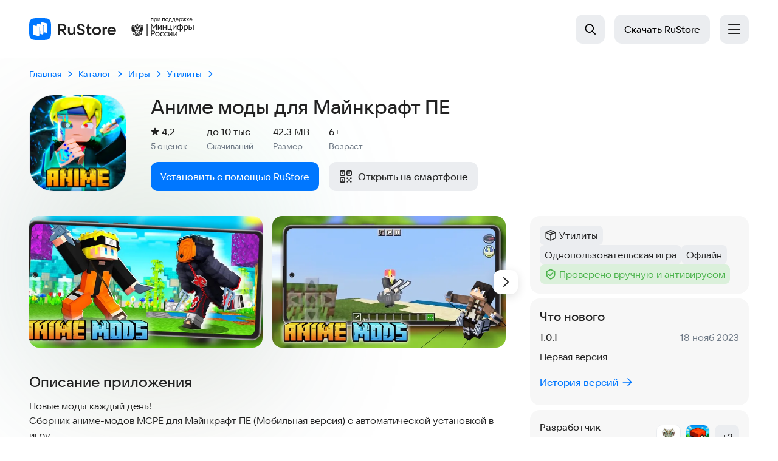

--- FILE ---
content_type: text/html; charset=utf-8
request_url: https://www.rustore.ru/catalog/app/com.mods.anime.animemods.nj
body_size: 63966
content:
<!DOCTYPE html><html lang="ru"><head><meta charSet="utf-8"/><meta name="viewport" content="width=device-width, initial-scale=1"/><link rel="preload" as="image" href="https://static.rustore.ru/imgproxy/G_RIREDkXZ39zR5ZyaX2L8w4y0t_rKXWgqWqUD3rGDI/preset:web_scr_lnd_335/plain/https://static.rustore.ru/apk/2063520506/content/SCREENSHOT/9560e9fa-24f2-4d9c-8363-7251a71de7b9.jpg@webp" fetchPriority="high"/><link rel="stylesheet" href="/catalog/_next/static/css/4453d0323ea5e97a.css" data-precedence="next"/><link rel="stylesheet" href="/catalog/_next/static/css/58f66be2fb87144f.css" data-precedence="next"/><link rel="stylesheet" href="/catalog/_next/static/css/3a4e5169adba2f44.css" data-precedence="next"/><link rel="stylesheet" href="/catalog/_next/static/css/c8362511a4e09f00.css" data-precedence="next"/><link rel="stylesheet" href="/catalog/_next/static/css/c64c8a0b4faf6408.css" data-precedence="next"/><link rel="stylesheet" href="/catalog/_next/static/css/5bc0e40b4cdc11d6.css" data-precedence="next"/><link rel="stylesheet" href="/catalog/_next/static/css/39dc321deab85897.css" data-precedence="next"/><link rel="stylesheet" href="/catalog/_next/static/css/7862249e1e4f6900.css" data-precedence="next"/><link rel="stylesheet" href="/catalog/_next/static/css/adc6295c826510a5.css" data-precedence="next"/><link rel="stylesheet" href="/catalog/_next/static/css/a836f0020212f36a.css" data-precedence="next"/><link rel="preload" as="script" fetchPriority="low" href="/catalog/_next/static/chunks/webpack-955b2b041bafaafc.js"/><script src="/catalog/_next/static/chunks/87c73c54-27742ecb41ce0387.js" async=""></script><script src="/catalog/_next/static/chunks/8786-c0e27ded7f2655b9.js" async=""></script><script src="/catalog/_next/static/chunks/main-app-5c9bf1f5753ffa6e.js" async=""></script><script src="/catalog/_next/static/chunks/7-54ae8460f35ffb90.js" async=""></script><script src="/catalog/_next/static/chunks/2536-8c7a2cdd16de4b2a.js" async=""></script><script src="/catalog/_next/static/chunks/228-cdb4ea3cacecc6aa.js" async=""></script><script src="/catalog/_next/static/chunks/2971-036e41eab215f104.js" async=""></script><script src="/catalog/_next/static/chunks/3366-847ad3e467ec4c8f.js" async=""></script><script src="/catalog/_next/static/chunks/5693-08de3e282ae68411.js" async=""></script><script src="/catalog/_next/static/chunks/6801-fcf2c72cb1f4ef74.js" async=""></script><script src="/catalog/_next/static/chunks/4178-7b3befccb92edd9e.js" async=""></script><script src="/catalog/_next/static/chunks/app/global-error-708a8cc211e19035.js" async=""></script><script src="/catalog/_next/static/chunks/9705-7de128453bebe9b1.js" async=""></script><script src="/catalog/_next/static/chunks/app/app/%5Bid%5D/layout-e92ba05def1db01c.js" async=""></script><script src="/catalog/_next/static/chunks/9664-9c26e12d95dbcb7c.js" async=""></script><script src="/catalog/_next/static/chunks/app/layout-0fa3df2827490cfa.js" async=""></script><script src="/catalog/_next/static/chunks/2962-f7ec5d56af826423.js" async=""></script><script src="/catalog/_next/static/chunks/8377-af4c2984491e5a6c.js" async=""></script><script src="/catalog/_next/static/chunks/9975-e1dee35de6666158.js" async=""></script><script src="/catalog/_next/static/chunks/app/app/%5Bid%5D/page-2e19ea1f151d21ed.js" async=""></script><script src="/catalog/_next/static/chunks/app/error-35dae1b5be7d7a87.js" async=""></script><script src="/catalog/_next/static/chunks/app/not-found-4d1e07610f03ea57.js" async=""></script><meta name="next-size-adjust" content=""/><meta name="format-detection" content="telephone=no, date=no, email=no, address=no"/><title>Игра Аниме моды для Майнкрафт ПЕ — Утилиты 4,2★ — скачать для Android бесплатно 🎮 в RuStore</title><meta name="description" content="🎮 Аниме моды для Майнкрафт ПЕ — Аниме моды для Майнкрафт ПЕ с автоматической установкой в игру 🚀 Скачайте бесплатно на Android смартфон и TV! До 10 тыс скачиваний, последнее обновление 1.0.1. Без вирусов, 6+."/><link rel="manifest" href="/catalog/manifest.json"/><meta name="robots" content="index, follow"/><meta name="wav:version" content="WC-2026.03.0.250623"/><meta name="theme-color" content="#E5E5E5"/><meta name="apple-mobile-web-app-status-bar" content="#E5E5E5"/><link rel="canonical" href="https://www.rustore.ru/catalog/app/com.mods.anime.animemods.nj"/><meta property="og:title" content="Аниме моды для Майнкрафт ПЕ в каталоге RuStore"/><meta property="og:description" content="🎮 Аниме моды для Майнкрафт ПЕ — Аниме моды для Майнкрафт ПЕ с автоматической установкой в игру 🚀 Скачайте бесплатно на Android смартфон и TV! До 10 тыс скачиваний, последнее обновление 1.0.1. Без вирусов, 6+."/><meta property="og:url" content="https://www.rustore.ru/catalog/app/com.mods.anime.animemods.nj"/><meta property="og:site_name" content="RuStore"/><meta property="og:image" content="https://static.rustore.ru/imgproxy/KzDM5nnal0y-UMSxyWksU3C3OoZBIPmibH7jkF-02UM/preset:vk_og_img/plain/https://static.rustore.ru/apk/2063520506/content/ICON/beaac91f-eb3f-4e92-95fe-9a2640b72f46.png@webp"/><meta property="og:type" content="website"/><meta name="twitter:card" content="summary_large_image"/><meta name="twitter:title" content="Аниме моды для Майнкрафт ПЕ в каталоге RuStore"/><meta name="twitter:description" content="🎮 Аниме моды для Майнкрафт ПЕ — Аниме моды для Майнкрафт ПЕ с автоматической установкой в игру 🚀 Скачайте бесплатно на Android смартфон и TV! До 10 тыс скачиваний, последнее обновление 1.0.1. Без вирусов, 6+."/><meta name="twitter:image" content="https://static.rustore.ru/imgproxy/KzDM5nnal0y-UMSxyWksU3C3OoZBIPmibH7jkF-02UM/preset:vk_og_img/plain/https://static.rustore.ru/apk/2063520506/content/ICON/beaac91f-eb3f-4e92-95fe-9a2640b72f46.png@webp"/><link rel="icon" href="/catalog/_next/static/media/favicon.62806f8a.ico"/><link rel="apple-touch-icon" href="/catalog/_next/static/media/logo.60d45862.svg"/><script src="/catalog/_next/static/chunks/polyfills-42372ed130431b0a.js" noModule=""></script></head><body class="hCKQfUHr DLOPgVnq"><div hidden=""><!--$--><!--/$--></div><div id="root"><header class="blI9QNkk" data-theme="default"><div class="LBfVUqxv" data-topscroll="true"><div class="za9NW_6j kmV7HdKV"><a href="https://www.rustore.ru" class="QsPM4owB" data-testid="header_logo"><img alt="Логотип RuStore" loading="lazy" width="112" height="28" decoding="async" data-nimg="1" class="vi3vGtv_" style="color:transparent" src="https://static.rustore.ru/rustore-strapi/6/logo_color_30_px_2_fa2039288f.svg"/><img alt="" aria-hidden="true" loading="lazy" width="104" height="30" decoding="async" data-nimg="1" class="wVFIaVkt" style="color:transparent" src="https://static.rustore.ru/rustore-strapi/6/Logo_3_3ca73f3115.svg"/></a><div class="BNWl7wTG"><a href="https://www.rustore.ru/catalog" class="gp6AO1Fh" target="_self" rel="noreferrer noopener" data-testid="header_routeLink">Приложения</a><a href="https://www.rustore.ru/catalog/games" class="gp6AO1Fh" target="_self" rel="noreferrer noopener" data-testid="header_routeLink">Игры</a><a href="https://www.rustore.ru/kiosk" class="gp6AO1Fh" target="_self" rel="noreferrer noopener" data-testid="header_routeLink">Киоск</a><a href="https://www.rustore.ru/prostore" class="gp6AO1Fh" target="_self" rel="noreferrer noopener" data-testid="header_routeLink">Блог</a><a href="https://www.rustore.ru/developer" class="gp6AO1Fh" target="_blank" rel="noreferrer noopener" data-testid="header_routeLink">Разработчикам</a><a href="https://www.rustore.ru/help" class="gp6AO1Fh" target="_blank" rel="noreferrer noopener" data-testid="header_routeLink">Помощь</a></div><div class="eW_kbS3t"><button class="RM03EwjP zFnAY4d_ QoorOFw8" data-testid="header_menuButton" aria-label="Открыть меню" aria-expanded="false"><img alt="" aria-hidden="true" loading="lazy" width="20" height="20" decoding="async" data-nimg="1" class="fBsXPwyC" style="color:transparent" src="/catalog/_next/static/media/Menu.bfc0ffb6.svg"/></button></div><div class=""></div><div class="Csn01WU_"><div class="a3j3_NJl"><div class="JlySlvdV"><button class="RM03EwjP zFnAY4d_" aria-label="Открыть поиск" data-testid="header_search_button"><svg width="20" height="20" viewBox="0 0 20 20" aria-hidden="true"><use href="/catalog/_next/static/media/sprite.ca24b9d8.svg#search"></use></svg><span class="RRe2Mzyx">Поиск</span></button></div><a href="https://www.rustore.ru/instruction" class="RM03EwjP XHlcYuWV _2hIZqQ4R _81ikp6Dm" data-testid="goToDownloadInstruction">Скачать<span class="roA_SOOI"> RuStore</span></a></div></div></div></div></header><div class="gFyniMZQ XpM_nEg7 _iVjab6Y"><script type="application/ld+json">{"@context":"https://schema.org","@graph":[{"@type":"SoftwareApplication","name":"Аниме моды для Майнкрафт ПЕ","description":"Аниме моды для Майнкрафт ПЕ с автоматической установкой в игру","operatingSystem":"Android","applicationCategory":"GameApplication","applicationSubCategory":["Однопользовательская игра","Офлайн"],"typicalAgeRange":"6+","award":"Проверено модератором RuStore по безопасности данных","installUrl":"https://www.rustore.ru/instruction?utm_campaign=com.mods.anime.animemods.nj&appName=Аниме моды для Майнкрафт ПЕ","image":"https://static.rustore.ru/imgproxy/gkcY42Iylcy9SMK0ZHa4EjZTWKkTked9soL6gTLnndk/preset:web_app_icon_160/plain/https://static.rustore.ru/apk/2063520506/content/ICON/beaac91f-eb3f-4e92-95fe-9a2640b72f46.png@webp","fileSize":"44380577","softwareVersion":"1.0.1","dateModified":"2023-11-18T14:22:16.775Z","author":{"@type":"Organization","name":"Валентович Елена Юрьевна","url":"https://www.rustore.ru/catalog/developer/ec751c6b"},"aggregateRating":{"@type":"AggregateRating","ratingValue":4.2,"ratingCount":5},"offers":[{"@type":"Offer","price":"0","priceCurrency":"RUB","availability":"https://schema.org/InStock"}],"screenshot":["https://static.rustore.ru/imgproxy/TAzoog0zw7xis-hbBLcu-zAIx0QZk0_ZnVrl_6K_wfA/preset:web_scr_lnd_784/plain/https://static.rustore.ru/apk/2063520506/content/SCREENSHOT/5f407806-c056-4268-b11d-b92bb00a419e.jpg@webp","https://static.rustore.ru/imgproxy/i9vQU9vf_3kNsZMnDiKRmXeTdnVf3-aWN4IfHVp67uE/preset:web_scr_lnd_784/plain/https://static.rustore.ru/apk/2063520506/content/SCREENSHOT/9560e9fa-24f2-4d9c-8363-7251a71de7b9.jpg@webp","https://static.rustore.ru/imgproxy/0Q9s-4DlFF7cjW4_AYe9Dt_G9RRoYp0M_6XBjOBBD4s/preset:web_scr_lnd_784/plain/https://static.rustore.ru/apk/2063520506/content/SCREENSHOT/929d713b-580d-4c76-ba31-56974aa50f42.jpg@webp","https://static.rustore.ru/imgproxy/ELrtteAfNYI443TAFW3_HWyoqw_1K2-MfGkIxjlh3gw/preset:web_scr_lnd_784/plain/https://static.rustore.ru/apk/2063520506/content/SCREENSHOT/a4a01d63-be76-4fc5-b58b-25b78efbbc0f.jpg@webp","https://static.rustore.ru/imgproxy/7fllr2k4ktwT-vUSaKzI4Rxo_RFaXuQtDDOb374ckUs/preset:web_scr_lnd_784/plain/https://static.rustore.ru/apk/2063520506/content/SCREENSHOT/08d8a67b-6a9e-41bf-ab8b-5f924a5896ad.jpg@webp"],"review":[{"@type":"Review","author":{"@type":"Person","name":"Евгения"},"datePublished":"2025-02-18T02:18:13.315Z","reviewBody":"Не работает!!!!!!!!!!!!!!!!!!!!","reviewRating":{"@type":"Rating","worstRating":1,"bestRating":5,"ratingValue":1}}],"contentRating":"Возраст 6+","releaseNotes":"Первая версия","permissions":["Идентификаторы"],"subjectOf":[{"@type":"WebPage","url":"https://www.rustore.ru/catalog/app/com.mods.anime.animemods.nj/reviews","name":"Все отзывы о Аниме моды для Майнкрафт ПЕ в RuStore","description":"Страница с полным списком отзывов о приложении Аниме моды для Майнкрафт ПЕ в RuStore."}]},{"@type":"BreadcrumbList","itemListElement":[{"@type":"ListItem","name":"Главная","position":1,"item":"https://www.rustore.ru"},{"@type":"ListItem","name":"Каталог","position":2,"item":"https://www.rustore.ru/catalog"},{"@type":"ListItem","name":"Игры","position":3,"item":"https://www.rustore.ru/catalog/games"},{"@type":"ListItem","name":"Утилиты","position":4,"item":"https://www.rustore.ru/catalog/games/utilities"}]}]}</script><main class="n2Bv29x_ MRbYyEr_"><div class="km9QGP55" data-testid="app-view"><div class="xOTgnWUP dKJRGyYN q2Z0asWK" id="main-info" data-testid="main-info"><ul class="uNXUkKJN _2jzwZnKJ" aria-label="Навигация"><li class="_9stW_B2i"><a class="OErFXSv4" data-testid="breadcrumbs-0" href="https://www.rustore.ru"><span class="jUa8jhSY">Главная</span></a><svg width="24" height="24" viewBox="0 0 24 24" fill="none" xmlns="http://www.w3.org/2000/svg" class="_4ZMDVVH_"><path fill-rule="evenodd" clip-rule="evenodd" d="M17.7364 14.7365C17.3849 15.088 16.8151 15.088 16.4636 14.7365L12 10.2729L7.53639 14.7365C7.18492 15.088 6.61507 15.088 6.2636 14.7365C5.91213 14.385 5.91213 13.8152 6.2636 13.4637L11.3636 8.3637C11.7151 8.01223 12.285 8.01223 12.6364 8.3637L17.7364 13.4637C18.0879 13.8152 18.0879 14.385 17.7364 14.7365Z" fill="currentColor"></path></svg></li><li class="_9stW_B2i"><a class="OErFXSv4" data-testid="breadcrumbs-1" href="/catalog"><span class="jUa8jhSY">Каталог</span></a><svg width="24" height="24" viewBox="0 0 24 24" fill="none" xmlns="http://www.w3.org/2000/svg" class="_4ZMDVVH_"><path fill-rule="evenodd" clip-rule="evenodd" d="M17.7364 14.7365C17.3849 15.088 16.8151 15.088 16.4636 14.7365L12 10.2729L7.53639 14.7365C7.18492 15.088 6.61507 15.088 6.2636 14.7365C5.91213 14.385 5.91213 13.8152 6.2636 13.4637L11.3636 8.3637C11.7151 8.01223 12.285 8.01223 12.6364 8.3637L17.7364 13.4637C18.0879 13.8152 18.0879 14.385 17.7364 14.7365Z" fill="currentColor"></path></svg></li><li class="_9stW_B2i"><a class="OErFXSv4" data-testid="breadcrumbs-2" href="/catalog/games"><span class="jUa8jhSY">Игры</span></a><svg width="24" height="24" viewBox="0 0 24 24" fill="none" xmlns="http://www.w3.org/2000/svg" class="_4ZMDVVH_"><path fill-rule="evenodd" clip-rule="evenodd" d="M17.7364 14.7365C17.3849 15.088 16.8151 15.088 16.4636 14.7365L12 10.2729L7.53639 14.7365C7.18492 15.088 6.61507 15.088 6.2636 14.7365C5.91213 14.385 5.91213 13.8152 6.2636 13.4637L11.3636 8.3637C11.7151 8.01223 12.285 8.01223 12.6364 8.3637L17.7364 13.4637C18.0879 13.8152 18.0879 14.385 17.7364 14.7365Z" fill="currentColor"></path></svg></li><li class="_9stW_B2i"><a class="OErFXSv4" data-testid="breadcrumbs-3" href="/catalog/games/utilities"><span class="jUa8jhSY">Утилиты</span></a><svg width="24" height="24" viewBox="0 0 24 24" fill="none" xmlns="http://www.w3.org/2000/svg" class="_4ZMDVVH_"><path fill-rule="evenodd" clip-rule="evenodd" d="M17.7364 14.7365C17.3849 15.088 16.8151 15.088 16.4636 14.7365L12 10.2729L7.53639 14.7365C7.18492 15.088 6.61507 15.088 6.2636 14.7365C5.91213 14.385 5.91213 13.8152 6.2636 13.4637L11.3636 8.3637C11.7151 8.01223 12.285 8.01223 12.6364 8.3637L17.7364 13.4637C18.0879 13.8152 18.0879 14.385 17.7364 14.7365Z" fill="currentColor"></path></svg></li></ul><picture class="nsRX9FzV"><source srcSet="https://static.rustore.ru/imgproxy/gkcY42Iylcy9SMK0ZHa4EjZTWKkTked9soL6gTLnndk/preset:web_app_icon_160/plain/https://static.rustore.ru/apk/2063520506/content/ICON/beaac91f-eb3f-4e92-95fe-9a2640b72f46.png@webp" media="(min-width: 1024px)"/><img srcSet="https://static.rustore.ru/imgproxy/sz7s9gXcF6VS790Yd3vY6CBKpVbGP6WZ9RyTr_QvsKI/preset:web_app_icon_62/plain/https://static.rustore.ru/apk/2063520506/content/ICON/beaac91f-eb3f-4e92-95fe-9a2640b72f46.png@webp" class="ZQRwGtNU" alt="" data-testid="icon"/></picture><h1 class="fr9P0uv_ Q_8seuPA" data-testid="name">Аниме моды для Майнкрафт ПЕ</h1><a data-testid="link" class="op6DsUmP" href="/catalog/developer/ec751c6b">Валентович Елена Юрьевна</a><div class="_2sJCmVtc kndTbG7G"><ul class="Cgl_tEhJ"><li class="_0OqlYrbK"><span class="_2lQvpT7g"><span class="visually-hidden">Рейтинг: </span><svg width="14" height="13" viewBox="0 0 14 13" aria-hidden="true"><use href="/catalog/_next/static/media/sprite.ca24b9d8.svg#star"></use></svg>4,2</span><span class="visually-hidden"> (</span><span class="Iqzc_iUx">5  оценок</span><span class="visually-hidden">)</span></li><li class="_0OqlYrbK u72gOffp"><span class="Iqzc_iUx">Скачиваний</span><span class="visually-hidden">: </span><span class="_2lQvpT7g">до 10 тыс</span></li><li class="_0OqlYrbK u72gOffp"><span class="Iqzc_iUx">Размер</span><span class="visually-hidden">: </span><span class="_2lQvpT7g">42.3 MB</span></li><li class="_0OqlYrbK u72gOffp"><span class="Iqzc_iUx">Возраст</span><span class="visually-hidden">: </span><span class="_2lQvpT7g">6+</span></li></ul></div><div class="_0oh6ea_1"><a href="/instruction?appName=%D0%90%D0%BD%D0%B8%D0%BC%D0%B5+%D0%BC%D0%BE%D0%B4%D1%8B+%D0%B4%D0%BB%D1%8F+%D0%9C%D0%B0%D0%B9%D0%BD%D0%BA%D1%80%D0%B0%D1%84%D1%82+%D0%9F%D0%95&amp;utm_campaign=com.mods.anime.animemods.nj&amp;sign=T27tEjFeTGJyKlIukzSJhUz80Nx7GMDIqb0rtfuSsHQ" class="w8a2B_1j hcVlF3hs" data-testid="deepLinkButton">Установить с помощью RuStore</a><div class="K_wwE05x"><button class="_3stOSNfD nEB9e3V9" data-testid="qr-button"><svg width="24" height="24" viewBox="0 0 24 24" aria-hidden="true"><use href="/catalog/_next/static/media/sprite.ca24b9d8.svg#qrCode"></use></svg>Открыть на смартфоне</button><div data-testid="qr-tooltip" class="G_FQmrvz"></div></div></div></div><div class="xxWowtWh ltZQC03W" id="sticky-info"><a class="PeiibQ4t" href="/catalog/games/utilities"><svg aria-hidden="true" class="VrKRoEqY"><use href="/catalog/_next/static/media/sprite.ca24b9d8.svg#back"></use></svg></a><img src="https://static.rustore.ru/imgproxy/sz7s9gXcF6VS790Yd3vY6CBKpVbGP6WZ9RyTr_QvsKI/preset:web_app_icon_62/plain/https://static.rustore.ru/apk/2063520506/content/ICON/beaac91f-eb3f-4e92-95fe-9a2640b72f46.png@webp" class="W_Eeq_DU" loading="lazy"/><div class="gHXpgTtK Q_8seuPA">Аниме моды для Майнкрафт ПЕ</div><a href="/instruction?appName=%D0%90%D0%BD%D0%B8%D0%BC%D0%B5+%D0%BC%D0%BE%D0%B4%D1%8B+%D0%B4%D0%BB%D1%8F+%D0%9C%D0%B0%D0%B9%D0%BD%D0%BA%D1%80%D0%B0%D1%84%D1%82+%D0%9F%D0%95&amp;utm_campaign=com.mods.anime.animemods.nj&amp;sign=T27tEjFeTGJyKlIukzSJhUz80Nx7GMDIqb0rtfuSsHQ" class="uLGpSA8z" data-testid="deepLinkButton"><svg aria-hidden="true" class="D4TcBq09"><use href="/catalog/_next/static/media/sprite.ca24b9d8.svg#download_outline"></use></svg></a><button class="SNryM0DX"><svg aria-hidden="true" class="_38p2Czd"><use href="/catalog/_next/static/media/sprite.ca24b9d8.svg#qrCode"></use></svg></button></div><div class="xyt0FR2Y"><div class="YZFZIM4c"><div class="z7uLZZUU bZFsqk4G gKVEKUz7" data-testid="chips"><div class="_3vZ5Wgdy"><div class="rJZtpmgQ"><a class="XTHg8ZHD ElfNwuk5 VmPiB8vj" data-testid="category-utilities" href="/catalog/games/utilities"><img aria-hidden="true" alt="" loading="lazy" width="16" height="16" decoding="async" data-nimg="1" class="sejjR2QQ" style="color:transparent" src="https://static.rustore.ru/icon/games/utilities.svg"/><span class="visually-hidden">Категория<!-- -->: </span><span class="fO7xgES2">Утилиты</span></a><a class="XTHg8ZHD ElfNwuk5 VmPiB8vj" data-testid="tag-44" href="/catalog/games/all/tag-singleplayer-44"><span class="visually-hidden">Тег<!-- -->: </span><span class="fO7xgES2">Однопользовательская игра</span></a></div><div class="rJZtpmgQ"><a class="XTHg8ZHD ElfNwuk5 VmPiB8vj" data-testid="tag-45" href="/catalog/games/all/tag-offline-45"><span class="visually-hidden">Тег<!-- -->: </span><span class="fO7xgES2">Офлайн</span></a><div class="XTHg8ZHD _5p0ktSHO Q6vK9ZFO VmPiB8vj" data-testid="manual-moderation"><img aria-hidden="true" alt="" loading="lazy" width="16" height="16" decoding="async" data-nimg="1" class="sejjR2QQ" style="color:transparent" src="https://static.rustore.ru/icon/shield.svg"/><span class="visually-hidden">Тег<!-- -->: </span><span class="fO7xgES2">Проверено вручную и антивирусом </span></div></div></div></div><h2 class="visually-hidden S_n__8iC" style="--color:var(--core-text-primary)">Скриншоты</h2><div class="hIgW5UNR _3w9RL_d4 qwGKmpkQ" data-testid="screenshots"><div class="_YDKJYjQ IpxaYOig"><div class="AJeWlGmU HGOpnWEH"><img src="https://static.rustore.ru/imgproxy/G_RIREDkXZ39zR5ZyaX2L8w4y0t_rKXWgqWqUD3rGDI/preset:web_scr_lnd_335/plain/https://static.rustore.ru/apk/2063520506/content/SCREENSHOT/9560e9fa-24f2-4d9c-8363-7251a71de7b9.jpg@webp" data-testid="skeleton" alt="Скриншот 1/5" loading="eager" fetchPriority="high" class="_6VnNrZvY"/></div><div class="AJeWlGmU HGOpnWEH"><img src="https://static.rustore.ru/imgproxy/QPIfS74iLKH9BPJGvhjmaAWSV9EH0ereQzvvi9JtfKs/preset:web_scr_lnd_335/plain/https://static.rustore.ru/apk/2063520506/content/SCREENSHOT/929d713b-580d-4c76-ba31-56974aa50f42.jpg@webp" data-testid="skeleton" alt="Скриншот 2/5" loading="lazy" class="_6VnNrZvY"/></div><div class="AJeWlGmU HGOpnWEH"><img src="https://static.rustore.ru/imgproxy/Lc7M2wVcekLuUrtpV2c7TQpKaKRM5c2fVMreVHZUdqg/preset:web_scr_lnd_335/plain/https://static.rustore.ru/apk/2063520506/content/SCREENSHOT/a4a01d63-be76-4fc5-b58b-25b78efbbc0f.jpg@webp" data-testid="skeleton" alt="Скриншот 3/5" loading="lazy" class="_6VnNrZvY"/></div><div class="AJeWlGmU HGOpnWEH"><img src="https://static.rustore.ru/imgproxy/5flBxaUVkTzERjnADgT_sJ8BlMa5jZaq5ftnF22r2JQ/preset:web_scr_lnd_335/plain/https://static.rustore.ru/apk/2063520506/content/SCREENSHOT/08d8a67b-6a9e-41bf-ab8b-5f924a5896ad.jpg@webp" data-testid="skeleton" alt="Скриншот 4/5" loading="lazy" class="_6VnNrZvY"/></div><div class="AJeWlGmU HGOpnWEH"><img src="https://static.rustore.ru/imgproxy/3flNumf1vlMj66KNgCH5gb_ZFqbM7XqtZU3qj0FUd6U/preset:web_scr_lnd_335/plain/https://static.rustore.ru/apk/2063520506/content/SCREENSHOT/5f407806-c056-4268-b11d-b92bb00a419e.jpg@webp" data-testid="skeleton" alt="Скриншот 5/5" loading="lazy" class="_6VnNrZvY"/></div></div></div><div class="_1TNp7eD R_oJ9W_K Q_8seuPA" data-testid="description"><h2 class="XAoWlTOq">Описание приложения</h2><p class="Pg0Qh2jm dBd30gWA" id="_S_1_">Новые моды каждый день!
Сборник аниме-модов MCPE для Майнкрафт ПЕ (Мобильная версия) с автоматической установкой в игру.
В приложении собраны самые популярные и бесплатные моды для Майнкрафт на следующие темы:
● Аватар
● Тетрадь смерти
● Киберпанк
● Наруто
● Атака Титанов
● Моя геройская академия.
● Берсерк
● Убийца демонов
● Невероятные приключения ДжоДжо.
● Мобильный воин Гандам
● И многое другое!

________________________________

ОТКАЗ ОТ ОТВЕТСТВЕННОСТИ: НЕ ОФИЦИАЛЬНЫЙ ПРОДУКТ MINECRAFT. НЕ УТВЕРЖДЕНО И НЕ СВЯЗАННО С MOJANG.

Все файлы, предоставленные для скачивания в этом приложении, предоставляются по лицензии на бесплатное распространение. Мы никоим образом не претендуем на авторские права или интеллектуальную собственность.
<span class="tst3jXEb" data-testid="external-link">sorryyy@yandex.ru</span></p><button class="phAq7fO8" data-testid="read-more" disabled="" tabindex="-1" aria-hidden="true">Читать дальше<svg width="20" height="20" viewBox="0 0 20 20" aria-hidden="true" class="NcOIfaRG"><use href="/catalog/_next/static/media/sprite.ca24b9d8.svg#chevron_down_small"></use></svg></button></div><div class="_1TNp7eD A0naE04w Q_8seuPA" data-testid="description"><h2 class="XAoWlTOq">Описание приложения</h2><p class="Pg0Qh2jm dBd30gWA" id="_S_2_">Новые моды каждый день!
Сборник аниме-модов MCPE для Майнкрафт ПЕ (Мобильная версия) с автоматической установкой в игру.
В приложении собраны самые популярные и бесплатные моды для Майнкрафт на следующие темы:
● Аватар
● Тетрадь смерти
● Киберпанк
● Наруто
● Атака Титанов
● Моя геройская академия.
● Берсерк
● Убийца демонов
● Невероятные приключения ДжоДжо.
● Мобильный воин Гандам
● И многое другое!

________________________________

ОТКАЗ ОТ ОТВЕТСТВЕННОСТИ: НЕ ОФИЦИАЛЬНЫЙ ПРОДУКТ MINECRAFT. НЕ УТВЕРЖДЕНО И НЕ СВЯЗАННО С MOJANG.

Все файлы, предоставленные для скачивания в этом приложении, предоставляются по лицензии на бесплатное распространение. Мы никоим образом не претендуем на авторские права или интеллектуальную собственность.
<span class="tst3jXEb" data-testid="external-link">sorryyy@yandex.ru</span></p><button class="phAq7fO8" data-testid="read-more" disabled="" tabindex="-1" aria-hidden="true">Читать дальше<svg width="20" height="20" viewBox="0 0 20 20" aria-hidden="true" class="NcOIfaRG"><use href="/catalog/_next/static/media/sprite.ca24b9d8.svg#chevron_down_small"></use></svg></button></div></div><div class="f2xx7HgD b9MzlQ2K"><h2 class="_85A9we4c Q_8seuPA">Оценки и отзывы</h2><div class="hIgW5UNR _3w9RL_d4 GwUps2m4 T_MNqR4H" data-testid="reviews" id="_S_5_"><div class="_YDKJYjQ IpxaYOig"><a class="Z8HHraBe C2Ipt3cx uW11jsl7 Q_8seuPA" href="/catalog/app/com.mods.anime.animemods.nj/reviews"><div class="iHM0Aly4"><span class="giIK213i">Евгения</span><span class="X7K5JxYD">18 фев 2025</span><span class="EqjPUFIU YU7iNhGm" aria-hidden="true"><svg width="14" height="16" viewBox="0 0 14 16" aria-hidden="true" class="BzjMd7T0"><use href="/catalog/_next/static/media/sprite.ca24b9d8.svg#star_new_full"></use></svg><svg width="14" height="16" viewBox="0 0 14 16" aria-hidden="true" class="BzjMd7T0"><use href="/catalog/_next/static/media/sprite.ca24b9d8.svg#star_new_empty"></use></svg><svg width="14" height="16" viewBox="0 0 14 16" aria-hidden="true" class="BzjMd7T0"><use href="/catalog/_next/static/media/sprite.ca24b9d8.svg#star_new_empty"></use></svg><svg width="14" height="16" viewBox="0 0 14 16" aria-hidden="true" class="BzjMd7T0"><use href="/catalog/_next/static/media/sprite.ca24b9d8.svg#star_new_empty"></use></svg><svg width="14" height="16" viewBox="0 0 14 16" aria-hidden="true" class="BzjMd7T0"><use href="/catalog/_next/static/media/sprite.ca24b9d8.svg#star_new_empty"></use></svg></span></div><p id="_S_6_-q" class="YOMjlbtO">Не работает!!!!!!!!!!!!!!!!!!!!<button class="phAq7fO8 _4NOy8080" data-testid="read-more" disabled="" tabindex="-1" aria-hidden="true">Ещё</button></p><div class="evliIl7Y" data-testid="review_likes"><div class="UFe0IE7r rmaBZOJ3"><svg width="20" height="20" viewBox="0 0 20 20" aria-hidden="true" class="kSY1jwlx"><use href="/catalog/_next/static/media/sprite.ca24b9d8.svg#like"></use></svg><span class="visually-hidden">Нравится: </span><span>4</span></div><div class="UFe0IE7r rmaBZOJ3"><svg width="20" height="20" viewBox="0 0 20 20" aria-hidden="true" class="kSY1jwlx"><use href="/catalog/_next/static/media/sprite.ca24b9d8.svg#dislike"></use></svg><span class="visually-hidden">Не нравится: </span><span>0</span></div></div></a></div></div><div class="LGSfy8gt"><a class="yGWb9gtm wyBLWfAc S_n__8iC" style="--color:var(--core-text-link)" data-testid="all-reviews" href="/catalog/app/com.mods.anime.animemods.nj/reviews"><span>Все отзывы</span><svg aria-hidden="true" class="dXsoR6r9"><use href="/catalog/_next/static/media/sprite.ca24b9d8.svg#arrow_right_outline_24"></use></svg></a></div></div><div class="_55Vzjym7 crHbuAzj Q_8seuPA"><h2 class="Qp6_FtYo">Что нового</h2><p class="_sWFKJYb"><span class="visually-hidden">Версия: </span>1.0.1</p><p class="RKuR6B_a"><span class="visually-hidden">Дата: </span>18 нояб 2023</p><p class="re7VZCWD EGmLxj6R" id="_S_7_">Первая версия</p><button class="phAq7fO8 Fgh8_8Sw" data-testid="read-more" disabled="" tabindex="-1" aria-hidden="true">Читать дальше<svg width="20" height="20" viewBox="0 0 20 20" aria-hidden="true" class="NcOIfaRG"><use href="/catalog/_next/static/media/sprite.ca24b9d8.svg#chevron_down_small"></use></svg></button><a class="yGWb9gtm a89qMGmd wyBLWfAc S_n__8iC" style="--color:var(--core-text-link)" data-testid="all-versions" href="/catalog/app/com.mods.anime.animemods.nj/versions"><span>История версий</span><svg aria-hidden="true" class="dXsoR6r9"><use href="/catalog/_next/static/media/sprite.ca24b9d8.svg#arrow_right_outline_24"></use></svg></a></div><div id="_S_8_" class="RQmZN_NT Ms6CC7X5" data-testid="developerInfo"><div class="_6OQl5wuT"><h2 class="OmubSCpW">Разработчик</h2><a data-testid="link" class="d_yhw5QD" href="/catalog/developer/ec751c6b">Валентович Елена Юрьевна</a></div><div class="MSd81rNS"><a class="K_dGB3V1" href="/catalog/app/com.NuclearJoyride.EpicSurvivalAdventure"><img src="https://static.rustore.ru/imgproxy/4nT8Lz_WImYcMtV2ZaeXFBkZ5_R4F7ZUjg47Z4j5rtM/preset:web_app_icon_62/plain/https://static.rustore.ru/apk/2063566286/content/ICON/a5c3dfeb-3840-4bcb-b46f-95640375ffc8.jpg@webp" class="Uo2FkvID" loading="lazy"/></a><a class="K_dGB3V1" href="/catalog/app/com.NuclearJoyride.Pokemods"><img src="https://static.rustore.ru/imgproxy/KiMiHJ2xHhtjjZ8F0VP0Aig_HW7MljXWkeD5KKGMrgI/preset:web_app_icon_62/plain/https://static.rustore.ru/apk/2063564262/content/ICON/2fcf0302-f789-4aa5-99dc-bbd24df83404.png@webp" class="Uo2FkvID" loading="lazy"/></a><a data-testid="link" class="Z6y2SBFD" href="/catalog/developer/ec751c6b">+<!-- -->2</a></div></div><div class="PgqlpHFF E7NUVYqE"><h2 class="Vc3oekjd">Запрашиваемые данные</h2><div class="nZmoBpXq"><div class="bVo_Zjnf" data-testid="permission"><img src="https://static.rustore.ru/icon/device_or_other_ids.svg" alt="" class="tPSuSJ_A" loading="lazy"/>Идентификаторы</div></div><a class="yGWb9gtm _54jEfkR0 wyBLWfAc S_n__8iC" style="--color:var(--core-text-link)" data-testid="learn_more_permissions" href="/catalog/app/com.mods.anime.animemods.nj/permissions"><span>Читать подробнее</span><svg aria-hidden="true" class="dXsoR6r9"><use href="/catalog/_next/static/media/sprite.ca24b9d8.svg#arrow_right_outline_24"></use></svg></a></div><section class="E7vxXMKU" data-testid="similar-apps"><h2 class="_6XcJTy1I J1wBWPAe S_n__8iC" style="--color:var(--core-text-primary)">Возможно, вам понравится</h2><div class="hIgW5UNR _3w9RL_d4 i2mXUMR9"><div class="_YDKJYjQ IpxaYOig"><div class="u9PBONQd"><a data-testid="app-card" class="CEPiHSwn wuR8_WZN" href="/catalog/app/eu.tsoml.graphicssettings"><img class="cksdqEWw" src="https://static.rustore.ru/imgproxy/l3uY9Vb7o-M26ytW6ZWnz7F-v1P3kiA1lFMDYlcDrbQ/preset:web_app_icon_62/plain/https://static.rustore.ru/apk/2063552077/content/ICON/eb03ca06-0b95-475e-86c1-2eea12277bd9.@webp" loading="lazy"/><div class="_0s5JdHS9"><p class="_2M__IOyF">GFX Tool </p><p class="frCyiSkp">Утилиты</p><div class="S2syaf2v"><span class="_4ylK4Wuy" data-testid="rating"><svg width="14" height="14" viewBox="0 0 14 14" aria-hidden="true" class="yX5DtW4i"><use href="/catalog/_next/static/media/sprite.ca24b9d8.svg#star"></use></svg>4,8</span></div></div></a><a data-testid="app-card" class="CEPiHSwn wuR8_WZN" href="/catalog/app/com.banderlogiapps.hd"><img class="cksdqEWw" src="https://static.rustore.ru/imgproxy/X6dky0lZF3HFn6BJjdKb9QdmVCbcccZmhCOdBp7koQo/preset:web_app_icon_62/plain/https://static.rustore.ru/apk/346823103/content/ICON/1088b08b-31da-49b3-af6f-b26449df46cd.png@webp" loading="lazy"/><div class="_0s5JdHS9"><p class="_2M__IOyF">Помощник дотера для Dota 2</p><p class="frCyiSkp">Утилиты</p><div class="S2syaf2v"><span class="_4ylK4Wuy" data-testid="rating"><svg width="14" height="14" viewBox="0 0 14 14" aria-hidden="true" class="yX5DtW4i"><use href="/catalog/_next/static/media/sprite.ca24b9d8.svg#star"></use></svg>4,8</span></div></div></a><a data-testid="app-card" class="CEPiHSwn wuR8_WZN" href="/catalog/app/com.mods.maps.mine"><img class="cksdqEWw" src="https://static.rustore.ru/imgproxy/tMxLwjIwN85zqpgb48h2sbOXWn4RygmcsjlmETGfJWQ/preset:web_app_icon_62/plain/https://static.rustore.ru/apk/2063553828/content/ICON/e27b191c-515a-4657-8454-d43b29b3c523.png@webp" loading="lazy"/><div class="_0s5JdHS9"><p class="_2M__IOyF">Mods, maps skins for Minecraft</p><p class="frCyiSkp">Утилиты</p><div class="S2syaf2v"><span class="_4ylK4Wuy" data-testid="rating"><svg width="14" height="14" viewBox="0 0 14 14" aria-hidden="true" class="yX5DtW4i"><use href="/catalog/_next/static/media/sprite.ca24b9d8.svg#star"></use></svg>3,8</span></div></div></a></div><div class="u9PBONQd"><a data-testid="app-card" class="CEPiHSwn wuR8_WZN" href="/catalog/app/mcpemaster.minecraftmaps.minecraftmods"><img class="cksdqEWw" src="https://static.rustore.ru/imgproxy/GWiFJfVC18SDfHPmsjCWxpG_X4vcW1PFNox-DeUtdTc/preset:web_app_icon_62/plain/https://static.rustore.ru/apk/2063553201/content/ICON/6d568904-8530-4fec-9dd8-2c23dfeb36b7.@webp" loading="lazy"/><div class="_0s5JdHS9"><p class="_2M__IOyF">Master For Minecraft - MCPE Master</p><p class="frCyiSkp">Утилиты</p><div class="S2syaf2v"><span class="_4ylK4Wuy" data-testid="rating"><svg width="14" height="14" viewBox="0 0 14 14" aria-hidden="true" class="yX5DtW4i"><use href="/catalog/_next/static/media/sprite.ca24b9d8.svg#star"></use></svg>4,4</span></div></div></a><a data-testid="app-card" class="CEPiHSwn wuR8_WZN" href="/catalog/app/com.madt.brawlsimulator"><img class="cksdqEWw" src="https://static.rustore.ru/imgproxy/CeGJTRhzeYnRc51-YQHFmpVlF0dU0ofXc6aBdu5ebLU/preset:web_app_icon_62/plain/https://static.rustore.ru/apk/2063551855/content/ICON/8b855d5c-b490-45f0-aeaf-a8d6ec32b33d.@webp" loading="lazy"/><div class="_0s5JdHS9"><p class="_2M__IOyF">Симулятор ящиков для Бравл старс</p><p class="frCyiSkp">Утилиты</p><div class="S2syaf2v"><span class="_4ylK4Wuy" data-testid="rating"><svg width="14" height="14" viewBox="0 0 14 14" aria-hidden="true" class="yX5DtW4i"><use href="/catalog/_next/static/media/sprite.ca24b9d8.svg#star"></use></svg>4,3</span></div></div></a><a data-testid="app-card" class="CEPiHSwn wuR8_WZN" href="/catalog/app/com.microsoft.xboxone.smartglass"><img class="cksdqEWw" src="https://static.rustore.ru/imgproxy/GiP43hKyX3FXA3BKjdbBaDq0XYMXfRcwkqfucMHz_Qo/preset:web_app_icon_62/plain/https://static.rustore.ru/2025/9/17/df/apk/2063657324/content/ICON/46ef422a-20b4-46a9-a092-8474f96cfe64.png@webp" loading="lazy"/><div class="_0s5JdHS9"><p class="_2M__IOyF">Xbox</p><p class="frCyiSkp">Утилиты</p><div class="S2syaf2v"><span class="_4ylK4Wuy" data-testid="rating"><svg width="14" height="14" viewBox="0 0 14 14" aria-hidden="true" class="yX5DtW4i"><use href="/catalog/_next/static/media/sprite.ca24b9d8.svg#star"></use></svg>4,7</span></div></div></a></div><div class="u9PBONQd"><a data-testid="app-card" class="CEPiHSwn wuR8_WZN" href="/catalog/app/com.jakpok.casesimulator"><img class="cksdqEWw" src="https://static.rustore.ru/imgproxy/agFtSDbW9ure97EHfeTbGEMlnU7h251jBjKaediN7fE/preset:web_app_icon_62/plain/https://static.rustore.ru/apk/2063550606/content/ICON/aa0e3955-eff2-4518-ae4f-a3995a45a2c4.@webp" loading="lazy"/><div class="_0s5JdHS9"><p class="_2M__IOyF">Case Opener - skins simulator</p><p class="frCyiSkp">Утилиты</p><div class="S2syaf2v"><span class="_4ylK4Wuy" data-testid="rating"><svg width="14" height="14" viewBox="0 0 14 14" aria-hidden="true" class="yX5DtW4i"><use href="/catalog/_next/static/media/sprite.ca24b9d8.svg#star"></use></svg>4,1</span></div></div></a><a data-testid="app-card" class="CEPiHSwn wuR8_WZN" href="/catalog/app/com.pixelcurves.terlauncher.rustore"><img class="cksdqEWw" src="https://static.rustore.ru/imgproxy/arK6tbD5hXXpMPv7z56HL-sKucsV8CEeJzLKjKsiIDo/preset:web_app_icon_62/plain/https://static.rustore.ru/apk/335443903/content/ICON/89d881cc-bc3f-4d56-8283-6159088fe93d.png@webp" loading="lazy"/><div class="_0s5JdHS9"><p class="_2M__IOyF">TL Pro</p><p class="frCyiSkp">Утилиты</p><div class="S2syaf2v"><span class="_4ylK4Wuy" data-testid="rating"><svg width="14" height="14" viewBox="0 0 14 14" aria-hidden="true" class="yX5DtW4i"><use href="/catalog/_next/static/media/sprite.ca24b9d8.svg#star"></use></svg>4,0</span></div></div></a><a data-testid="app-card" class="CEPiHSwn wuR8_WZN" href="/catalog/app/gg.stand.golda"><img class="cksdqEWw" src="https://static.rustore.ru/imgproxy/-cyNSKaYpQ-mVD0_PkyNhxGy3XtjCLgUBZIPDBLnahM/preset:web_app_icon_62/plain/https://static.rustore.ru/apk/2063560828/content/ICON/cd141b8e-3a4d-4fd0-8f81-9fb42784fd10.jpg@webp" loading="lazy"/><div class="_0s5JdHS9"><p class="_2M__IOyF">GGSTANDOFF - skins &amp; gold</p><p class="frCyiSkp">Утилиты</p><div class="S2syaf2v"><span class="_4ylK4Wuy" data-testid="rating"><svg width="14" height="14" viewBox="0 0 14 14" aria-hidden="true" class="yX5DtW4i"><use href="/catalog/_next/static/media/sprite.ca24b9d8.svg#star"></use></svg>4,1</span></div></div></a></div><div class="u9PBONQd"><a data-testid="app-card" class="CEPiHSwn wuR8_WZN" href="/catalog/app/com.ggi.skins.popular"><img class="cksdqEWw" src="https://static.rustore.ru/imgproxy/lNpleisCtsNIFFyz8UaaWa2hTmJVGnaSDVqyvTT8yUY/preset:web_app_icon_62/plain/https://static.rustore.ru/apk/2063557203/content/ICON/9192a8fd-5ae3-4bb0-9820-7474e078e248.png@webp" loading="lazy"/><div class="_0s5JdHS9"><p class="_2M__IOyF">Популярные Скины</p><p class="frCyiSkp">Утилиты</p><div class="S2syaf2v"><span class="_4ylK4Wuy" data-testid="rating"><svg width="14" height="14" viewBox="0 0 14 14" aria-hidden="true" class="yX5DtW4i"><use href="/catalog/_next/static/media/sprite.ca24b9d8.svg#star"></use></svg>4,4</span></div></div></a><a data-testid="app-card" class="CEPiHSwn wuR8_WZN" href="/catalog/app/com.skin.editor.avatar.maker"><img class="cksdqEWw" src="https://static.rustore.ru/imgproxy/UpNRpVLbgXnOFBQZVBw1Qn1up3ZMwNPNN_DKZb1D55o/preset:web_app_icon_62/plain/https://static.rustore.ru/apk/2063556732/content/ICON/fcb250c8-45fa-4d93-a1a7-6a66b022f254.png@webp" loading="lazy"/><div class="_0s5JdHS9"><p class="_2M__IOyF">Makerblox </p><p class="frCyiSkp">Утилиты</p><div class="S2syaf2v"><span class="_4ylK4Wuy" data-testid="rating"><svg width="14" height="14" viewBox="0 0 14 14" aria-hidden="true" class="yX5DtW4i"><use href="/catalog/_next/static/media/sprite.ca24b9d8.svg#star"></use></svg>4,2</span></div></div></a><a data-testid="app-card" class="CEPiHSwn wuR8_WZN" href="/catalog/app/com.lordix.addonsforminecraftpe"><img class="cksdqEWw" src="https://static.rustore.ru/imgproxy/RR4fj2pqEFpbhNBkmq9nXSXsz7a-6SSDebWS-R-5SkY/preset:web_app_icon_62/plain/https://static.rustore.ru/2025/12/20/97/apk/2063680469/content/ICON/7f513116-b952-480a-be8a-f16290de9ac0.png@webp" loading="lazy"/><div class="_0s5JdHS9"><p class="_2M__IOyF">Addons for MCPE</p><p class="frCyiSkp">Утилиты</p><div class="S2syaf2v"></div></div></a></div><div class="u9PBONQd"><a data-testid="app-card" class="CEPiHSwn wuR8_WZN" href="/catalog/app/com.binarymaze.athylps"><img class="cksdqEWw" src="https://static.rustore.ru/imgproxy/MY2fc42qDQpyEB6WeYvtV-2_9u8dd2FYNt7aWPCsXQo/preset:web_app_icon_62/plain/https://static.rustore.ru/apk/2063552937/content/ICON/041a8941-e93d-4f54-b96f-21901d3fc7c6.jpg@webp" loading="lazy"/><div class="_0s5JdHS9"><p class="_2M__IOyF">ATHYLPS - Покер Обучение</p><p class="frCyiSkp">Утилиты<span class="TmudgK9I">·</span>Настольные и карточные</p><div class="S2syaf2v"><span class="_4ylK4Wuy" data-testid="rating"><svg width="14" height="14" viewBox="0 0 14 14" aria-hidden="true" class="yX5DtW4i"><use href="/catalog/_next/static/media/sprite.ca24b9d8.svg#star"></use></svg>4,6</span></div></div></a><a data-testid="app-card" class="CEPiHSwn wuR8_WZN" href="/catalog/app/com.crone.worldofskins"><img class="cksdqEWw" src="https://static.rustore.ru/imgproxy/OzgJlnrECnsBy9ZRY0SfRLdHbXdJH1N8Rn8oSvPF98I/preset:web_app_icon_62/plain/https://static.rustore.ru/apk/2063636252/content/ICON/aad451e2-109c-43fc-8777-5e6112f2962f.png@webp" loading="lazy"/><div class="_0s5JdHS9"><p class="_2M__IOyF">Мир Скинов</p><p class="frCyiSkp">Утилиты</p><div class="S2syaf2v"><span class="_4ylK4Wuy" data-testid="rating"><svg width="14" height="14" viewBox="0 0 14 14" aria-hidden="true" class="yX5DtW4i"><use href="/catalog/_next/static/media/sprite.ca24b9d8.svg#star"></use></svg>4,4</span></div></div></a><a data-testid="app-card" class="CEPiHSwn wuR8_WZN" href="/catalog/app/com.genshin.drop"><img class="cksdqEWw" src="https://static.rustore.ru/imgproxy/cVALmBXtyuQev4BwkfikaJCEityM08b-yLa3OaXEFVY/preset:web_app_icon_62/plain/https://static.rustore.ru/apk/2063563614/content/ICON/367bb266-1e39-4c69-b885-843b7c795b42.png@webp" loading="lazy"/><div class="_0s5JdHS9"><p class="_2M__IOyF">Геншин Дроп - донат примогемы</p><p class="frCyiSkp">Утилиты</p><div class="S2syaf2v"><span class="_4ylK4Wuy" data-testid="rating"><svg width="14" height="14" viewBox="0 0 14 14" aria-hidden="true" class="yX5DtW4i"><use href="/catalog/_next/static/media/sprite.ca24b9d8.svg#star"></use></svg>4,8</span></div></div></a></div><div class="u9PBONQd"><a data-testid="app-card" class="CEPiHSwn wuR8_WZN" href="/catalog/app/com.kalvlad.master"><img class="cksdqEWw" src="https://static.rustore.ru/imgproxy/oIc7iY8XuDa6NiTYZ57UxpQdmMqhOk-leNTelAqovos/preset:web_app_icon_62/plain/https://static.rustore.ru/apk/2063552575/content/ICON/843f5bac-2244-4455-ac9b-a218dfcdc238.jpg@webp" loading="lazy"/><div class="_0s5JdHS9"><p class="_2M__IOyF">Minecraft Master Mods &amp; Addons</p><p class="frCyiSkp">Утилиты</p><div class="S2syaf2v"><span class="_4ylK4Wuy" data-testid="rating"><svg width="14" height="14" viewBox="0 0 14 14" aria-hidden="true" class="yX5DtW4i"><use href="/catalog/_next/static/media/sprite.ca24b9d8.svg#star"></use></svg>3,7</span></div></div></a><a data-testid="app-card" class="CEPiHSwn wuR8_WZN" href="/catalog/app/git.artdeell.mojo"><img class="cksdqEWw" src="https://static.rustore.ru/imgproxy/5Z3gC2nATFoU3xS8H43_2ZQMARYy-TzEr4pjYo_VGXk/preset:web_app_icon_62/plain/https://static.rustore.ru/2025/9/17/6b/apk/2063657476/content/ICON/f6e4516f-d44f-4a61-ab36-3a1b8c491061.png@webp" loading="lazy"/><div class="_0s5JdHS9"><p class="_2M__IOyF">MojoLauncher</p><p class="frCyiSkp">Утилиты</p><div class="S2syaf2v"><span class="_4ylK4Wuy" data-testid="rating"><svg width="14" height="14" viewBox="0 0 14 14" aria-hidden="true" class="yX5DtW4i"><use href="/catalog/_next/static/media/sprite.ca24b9d8.svg#star"></use></svg>4,7</span></div></div></a><a data-testid="app-card" class="CEPiHSwn wuR8_WZN" href="/catalog/app/com.owlonedev.hideandseekmapsmcpe"><img class="cksdqEWw" src="https://static.rustore.ru/imgproxy/agDbrBWoePEBJQPKzL2j7Mj1lubUBVyFnNMHDjfMQRA/preset:web_app_icon_62/plain/https://static.rustore.ru/apk/2063563243/content/ICON/1b7fec94-0773-461d-a7c8-68035deea9ef.png@webp" loading="lazy"/><div class="_0s5JdHS9"><p class="_2M__IOyF">Карты прятки для Майнкрафт ПЕ</p><p class="frCyiSkp">Утилиты</p><div class="S2syaf2v"><span class="_4ylK4Wuy" data-testid="rating"><svg width="14" height="14" viewBox="0 0 14 14" aria-hidden="true" class="yX5DtW4i"><use href="/catalog/_next/static/media/sprite.ca24b9d8.svg#star"></use></svg>4,2</span></div></div></a></div><div class="u9PBONQd"><a data-testid="app-card" class="CEPiHSwn wuR8_WZN" href="/catalog/app/ru.kizapp.wot.statometr"><img class="cksdqEWw" src="https://static.rustore.ru/imgproxy/fNHB2H-Oen0fciA4deV1vx3ukJoamcv2L7qH-req_dU/preset:web_app_icon_62/plain/https://static.rustore.ru/apk/2063542879/content/ICON/3ec2e908-7248-44e0-81d1-be473329f670.png@webp" loading="lazy"/><div class="_0s5JdHS9"><p class="_2M__IOyF">Статометер Мир Танков/World of Tanks</p><p class="frCyiSkp">Утилиты</p><div class="S2syaf2v"><span class="_4ylK4Wuy" data-testid="rating"><svg width="14" height="14" viewBox="0 0 14 14" aria-hidden="true" class="yX5DtW4i"><use href="/catalog/_next/static/media/sprite.ca24b9d8.svg#star"></use></svg>4,3</span></div></div></a><a data-testid="app-card" class="CEPiHSwn wuR8_WZN" href="/catalog/app/com.LiiKrass.CasesSimulator"><img class="cksdqEWw" src="https://static.rustore.ru/imgproxy/Pa7chqLnyGDEPWETqji7Csp7eBNyZleXJDiEJWonKsQ/preset:web_app_icon_62/plain/https://static.rustore.ru/2025/12/20/35/apk/2063680580/content/ICON/1e7ff32f-4399-48c9-87c8-66ef9dc6720b.jpeg@webp" loading="lazy"/><div class="_0s5JdHS9"><p class="_2M__IOyF">Кейс симулятор - Кейсик Сим</p><p class="frCyiSkp">Утилиты</p><div class="S2syaf2v"></div></div></a><a data-testid="app-card" class="CEPiHSwn wuR8_WZN" href="/catalog/app/com.scoregame.gamebooster"><img class="cksdqEWw" src="https://static.rustore.ru/imgproxy/UYYLG4dWKVl81hprWVDtza-7svE-k_yBJySbI2pE5ms/preset:web_app_icon_62/plain/https://static.rustore.ru/2025/9/17/99/apk/2063657340/content/ICON/574f6b8d-b9a5-4e2f-a409-98691169283d.png@webp" loading="lazy"/><div class="_0s5JdHS9"><p class="_2M__IOyF">Game Booster: Turbo Analytics</p><p class="frCyiSkp">Утилиты</p><div class="S2syaf2v"></div></div></a></div><div class="u9PBONQd"><a data-testid="app-card" class="CEPiHSwn wuR8_WZN" href="/catalog/app/com.maker.superheroes.mcpe"><img class="cksdqEWw" src="https://static.rustore.ru/imgproxy/7KstcFPPLnU_5PwhBQY2L4mPzg_LHGqi8Afgz8oQe98/preset:web_app_icon_62/plain/https://static.rustore.ru/apk/2063561034/content/ICON/01bf3132-6d5d-428d-bc97-1fe5944dd28d.png@webp" loading="lazy"/><div class="_0s5JdHS9"><p class="_2M__IOyF">Superheroes Mod for Minecraft</p><p class="frCyiSkp">Утилиты</p><div class="S2syaf2v"><span class="_4ylK4Wuy" data-testid="rating"><svg width="14" height="14" viewBox="0 0 14 14" aria-hidden="true" class="yX5DtW4i"><use href="/catalog/_next/static/media/sprite.ca24b9d8.svg#star"></use></svg>4,6</span></div></div></a><a data-testid="app-card" class="CEPiHSwn wuR8_WZN" href="/catalog/app/com.futbin"><img class="cksdqEWw" src="https://static.rustore.ru/imgproxy/KgdFF5RcoM-xCujzTc7j4ac3NXVWUKpoX8pZbEiVZv8/preset:web_app_icon_62/plain/https://static.rustore.ru/apk/2063590912/content/ICON/1c099d0d-1700-48a0-90a1-ba9c0cb0bbd6.png@webp" loading="lazy"/><div class="_0s5JdHS9"><p class="_2M__IOyF">FUTBIN FC 25 Evolutions &amp; More</p><p class="frCyiSkp">Утилиты</p><div class="S2syaf2v"></div></div></a><a data-testid="app-card" class="CEPiHSwn wuR8_WZN" href="/catalog/app/com.StusioCraftStudio.PCGuiPack"><img class="cksdqEWw" src="https://static.rustore.ru/imgproxy/D-4CvSjJmgi7_n2ily_SMDQ5GGji-iuuYukOZHPiwBU/preset:web_app_icon_62/plain/https://static.rustore.ru/apk/2063556721/content/ICON/c7f22a8a-fcbf-4c2d-bf94-07065d77da4d.png@webp" loading="lazy"/><div class="_0s5JdHS9"><p class="_2M__IOyF">PC GUI Pack for Minecraft PE</p><p class="frCyiSkp">Утилиты</p><div class="S2syaf2v"><span class="_4ylK4Wuy" data-testid="rating"><svg width="14" height="14" viewBox="0 0 14 14" aria-hidden="true" class="yX5DtW4i"><use href="/catalog/_next/static/media/sprite.ca24b9d8.svg#star"></use></svg>3,6</span></div></div></a></div></div></div></section></div><div class="doWhTDu6"><div class="z7uLZZUU _0IqYh5Bw" data-testid="chips"><a class="XTHg8ZHD ElfNwuk5" data-testid="category-utilities" href="/catalog/games/utilities"><img aria-hidden="true" alt="" loading="lazy" width="16" height="16" decoding="async" data-nimg="1" class="sejjR2QQ" style="color:transparent" src="https://static.rustore.ru/icon/games/utilities.svg"/><span class="visually-hidden">Категория<!-- -->: </span><span class="fO7xgES2">Утилиты</span></a><a class="XTHg8ZHD ElfNwuk5" data-testid="tag-44" href="/catalog/games/all/tag-singleplayer-44"><span class="visually-hidden">Тег<!-- -->: </span><span class="fO7xgES2">Однопользовательская игра</span></a><a class="XTHg8ZHD ElfNwuk5" data-testid="tag-45" href="/catalog/games/all/tag-offline-45"><span class="visually-hidden">Тег<!-- -->: </span><span class="fO7xgES2">Офлайн</span></a><div class="XTHg8ZHD _5p0ktSHO Q6vK9ZFO" data-testid="manual-moderation"><img aria-hidden="true" alt="" loading="lazy" width="16" height="16" decoding="async" data-nimg="1" class="sejjR2QQ" style="color:transparent" src="https://static.rustore.ru/icon/shield.svg"/><span class="visually-hidden">Тег<!-- -->: </span><span class="fO7xgES2">Проверено вручную и антивирусом </span></div></div><div class="_55Vzjym7 Q_8seuPA"><div class="Qp6_FtYo">Что нового</div><p class="_sWFKJYb"><span class="visually-hidden">Версия: </span>1.0.1</p><p class="RKuR6B_a"><span class="visually-hidden">Дата: </span>18 нояб 2023</p><p class="re7VZCWD EGmLxj6R" id="_S_3_">Первая версия</p><button class="phAq7fO8 Fgh8_8Sw" data-testid="read-more" disabled="" tabindex="-1" aria-hidden="true">Читать дальше<svg width="20" height="20" viewBox="0 0 20 20" aria-hidden="true" class="NcOIfaRG"><use href="/catalog/_next/static/media/sprite.ca24b9d8.svg#chevron_down_small"></use></svg></button><a class="yGWb9gtm a89qMGmd wyBLWfAc S_n__8iC" style="--color:var(--core-text-link)" data-testid="all-versions" href="/catalog/app/com.mods.anime.animemods.nj/versions"><span>История версий</span><svg aria-hidden="true" class="dXsoR6r9"><use href="/catalog/_next/static/media/sprite.ca24b9d8.svg#arrow_right_outline_24"></use></svg></a></div><div id="_S_4_" class="RQmZN_NT" data-testid="developerInfo"><div class="_6OQl5wuT"><div class="OmubSCpW">Разработчик</div><a data-testid="link" class="d_yhw5QD" href="/catalog/developer/ec751c6b">Валентович Елена Юрьевна</a></div><div class="MSd81rNS"><a class="K_dGB3V1" href="/catalog/app/com.NuclearJoyride.EpicSurvivalAdventure"><img src="https://static.rustore.ru/imgproxy/4nT8Lz_WImYcMtV2ZaeXFBkZ5_R4F7ZUjg47Z4j5rtM/preset:web_app_icon_62/plain/https://static.rustore.ru/apk/2063566286/content/ICON/a5c3dfeb-3840-4bcb-b46f-95640375ffc8.jpg@webp" class="Uo2FkvID" loading="lazy"/></a><a class="K_dGB3V1" href="/catalog/app/com.NuclearJoyride.Pokemods"><img src="https://static.rustore.ru/imgproxy/KiMiHJ2xHhtjjZ8F0VP0Aig_HW7MljXWkeD5KKGMrgI/preset:web_app_icon_62/plain/https://static.rustore.ru/apk/2063564262/content/ICON/2fcf0302-f789-4aa5-99dc-bbd24df83404.png@webp" class="Uo2FkvID" loading="lazy"/></a><a data-testid="link" class="Z6y2SBFD" href="/catalog/developer/ec751c6b">+<!-- -->2</a></div></div><div class="PgqlpHFF"><div class="Vc3oekjd">Запрашиваемые данные</div><div class="nZmoBpXq"><div class="bVo_Zjnf" data-testid="permission"><img src="https://static.rustore.ru/icon/device_or_other_ids.svg" alt="" class="tPSuSJ_A" loading="lazy"/>Идентификаторы</div></div><a class="yGWb9gtm _54jEfkR0 wyBLWfAc S_n__8iC" style="--color:var(--core-text-link)" data-testid="learn_more_permissions" href="/catalog/app/com.mods.anime.animemods.nj/permissions"><span>Читать подробнее</span><svg aria-hidden="true" class="dXsoR6r9"><use href="/catalog/_next/static/media/sprite.ca24b9d8.svg#arrow_right_outline_24"></use></svg></a></div></div></div><!--$!--><template data-dgst="BAILOUT_TO_CLIENT_SIDE_RENDERING"></template><!--/$--></main></div><!--$--><!--/$--><div class="_5jgGj7Gd" data-testid="reviews_modal"><div class="_4Bg3ON1s"></div><div class="k0bSS__F"><button class="_2k7pGvwc"><svg width="24" height="24" viewBox="0 0 24 24" aria-hidden="true"><use href="/catalog/_next/static/media/sprite.ca24b9d8.svg#cancel_outline_28"></use></svg></button><p class="vSk_B4HT">Установите RuStore на смартфон,<br class="Bi9nyIOW"/> чтобы оставлять реакции, оценки и отзывы</p><span class="FuvWDvZ8">Наведите камеру на код для установки. Если хотите перенести файл на смартфон самостоятельно, скачайте его здесь</span><a class="lMfsu_ks zbgxrEEv Zeb75gZJ oFw_DVl8" href="/instruction?appName=&amp;utm_campaign=">Скачать RuStore</a></div></div><footer data-testid="footer_component" class="hwyvddEa"><div class="u7bWGsfA"><div class="GScJcVtU"><img class="_0Y300_Jj" src="https://static.rustore.ru/rustore-strapi/6/logo_color_30_px_57aa562dd4.svg" alt="Лого RuStore" loading="lazy"/></div><div class="SGTisj0p" data-testid="footer_qrCode"><img src="https://static.rustore.ru/rustore-strapi/6/qr_code_d67c9a63db.svg" alt="QR-код для скачивания" class="HlBl7P_T" loading="lazy"/><div class="hM8I3dcP">Наведите камеру <br /> для загрузки RuStore <br /> и следуйте <a href="https://www.rustore.ru/instruction">инструкции</a></div></div><div class="IbN0KYEt"><a href="https://www.rustore.ru/offers/qr?campaign=vk_rustore" target="_blank" class="_3b9pkKY8" data-testid="footer_socialLink"><img class="jxzWf48r" src="https://static.rustore.ru/rustore-strapi/10/VK_new_a432e2673a.svg" alt="https://www.rustore.ru/offers/qr?campaign=vk_rustore" loading="lazy"/></a><a href="https://www.rustore.ru/offers/qr?campaign=ok_rustore" target="_blank" class="_3b9pkKY8" data-testid="footer_socialLink"><img class="jxzWf48r" src="https://static.rustore.ru/rustore-strapi/10/OK_new_4b3496ef23.svg" alt="https://www.rustore.ru/offers/qr?campaign=ok_rustore" loading="lazy"/></a><a href="https://www.rustore.ru/offers/qr?campaign=max" target="_blank" class="_3b9pkKY8" data-testid="footer_socialLink"><img class="jxzWf48r" src="https://static.rustore.ru/rustore-strapi/9/MAX_02c3a13e84.svg" alt="https://www.rustore.ru/offers/qr?campaign=max" loading="lazy"/></a><a href="https://www.rustore.ru/offers/qr?campaign=tg_rustore_games_trk" target="_blank" class="_3b9pkKY8" data-testid="footer_socialLink"><img class="jxzWf48r" src="https://static.rustore.ru/rustore-strapi/10/TG_new_8636f8e076.svg" alt="https://www.rustore.ru/offers/qr?campaign=tg_rustore_games_trk" loading="lazy"/></a><a href="https://www.rustore.ru/offers/qr?campaign=dzen_rustore" target="_blank" class="_3b9pkKY8" data-testid="footer_socialLink"><img class="jxzWf48r" src="https://static.rustore.ru/rustore-strapi/10/DZ_new_9fd01c3f03.svg" alt="https://www.rustore.ru/offers/qr?campaign=dzen_rustore" loading="lazy"/></a></div><div class="AI6c4U6j" data-testid="footer_copyright">© VK 2022–2026 RuStore — <br /> <a href="https://www.rustore.ru/catalog">приложения и игры для Андроид</a></div><div class="sfAsA2AQ"><button class="nV2U7VZp" rel="noopener noreferrer" data-testid="rustore_open_show_button">Предложить приложение</button><button class="f3NGYxNt" data-testid="support_button_id">Обратиться в поддержку</button></div><div class="bFPY1anW"><div class="E1vCwlHB"><div><span class="Ybzyqu0q" data-testid="footer_sectionTitle"><div class="_59V48MQ9">RuStore магазин приложений</div><img class="oHhuczzZ" src="/catalog/_next/static/media/ChevronUp.935bb09f.svg" data-testid="footer_sectionIcon" alt="Закрыть список" loading="lazy" width="24" height="24"/></span><div class="v8AFtmvI"><ul class="pJ1oYaRx"><li class="_6UcHnxdV"><a href="https://www.rustore.ru/help/users/about-rustore" target="_blank" data-testid="footer_link" class="_8EccvKLr">О RuStore</a></li><li class="_6UcHnxdV"><a href="https://www.rustore.ru/careers" target="_blank" data-testid="footer_link" class="_8EccvKLr">Карьера в RuStore</a></li><li class="_6UcHnxdV"><a href="https://www.rustore.ru/tv" target="_blank" data-testid="footer_link" class="_8EccvKLr">RuStore для TV</a></li><li class="_6UcHnxdV"><a href="https://www.rustore.ru/instruction" target="_self" data-testid="footer_link" class="_8EccvKLr">RuStore для телефона</a></li><li class="_6UcHnxdV"><a href="https://www.rustore.ru/osaurora" target="_blank" data-testid="footer_link" class="_8EccvKLr">RuStore для ОС Аврора</a></li><li class="_6UcHnxdV"><a href="https://www.rustore.ru/media-kit" target="_blank" data-testid="footer_link" class="_8EccvKLr">Медиа-кит (для СМИ и блогеров)</a></li><li class="_6UcHnxdV"><a href="https://www.rustore.ru/offers/qr?campaign=bugbounty" target="_blank" data-testid="footer_link" class="_8EccvKLr">Нашли уязвимость? (программа Bug Bounty)</a></li><li class="_6UcHnxdV"><a href="https://www.rustore.ru/help/legal/terms-of-use" target="_blank" data-testid="footer_link" class="_8EccvKLr">Пользовательское соглашение</a></li><li class="_6UcHnxdV"><a href="https://www.rustore.ru/help/legal/privacy-policy-users" target="_blank" data-testid="footer_link" class="_8EccvKLr">Конфиденциальность для пользователей</a></li><li class="_6UcHnxdV"><a href="https://www.rustore.ru/preload_law" target="_blank" data-testid="footer_link" class="_8EccvKLr">Дистрибутив для производителей</a></li></ul></div></div></div><div class="E1vCwlHB"><div><span class="Ybzyqu0q" data-testid="footer_sectionTitle"><div class="_59V48MQ9">Помощь</div><img class="oHhuczzZ" src="/catalog/_next/static/media/ChevronDown.47839c9f.svg" data-testid="footer_sectionIcon" alt="Раскрыть список" loading="lazy" width="24" height="24"/></span><div class="v8AFtmvI _6ojwkeNS"><ul class="pJ1oYaRx"><li class="_6UcHnxdV"><a href="https://www.rustore.ru/help/users/start/install-on-tv/install-apk-on-tv" target="_blank" data-testid="footer_link" class="_8EccvKLr">Установка RuStore на TV</a></li><li class="_6UcHnxdV"><a href="https://www.rustore.ru/help/users/start/app-install" target="_blank" data-testid="footer_link" class="_8EccvKLr">Установка RuStore на телефон</a></li><li class="_6UcHnxdV"><a href="https://www.rustore.ru/car" target="_blank" data-testid="footer_link" class="_8EccvKLr">Установка RuStore в машину</a></li><li class="_6UcHnxdV"><a href="https://www.rustore.ru/help/users/start" target="_blank" data-testid="footer_link" class="_8EccvKLr">Помощь пользователям RuStore</a></li><li class="_6UcHnxdV"><a href="https://www.rustore.ru/help/users/purchases-and-returns" target="_blank" data-testid="footer_link" class="_8EccvKLr">Покупки и возвраты</a></li><li class="_6UcHnxdV"><a href="https://www.rustore.ru/help/users/authorization" target="_blank" data-testid="footer_link" class="_8EccvKLr">Авторизация в RuStore</a></li><li class="_6UcHnxdV"><a href="https://www.rustore.ru/help/users/app-management/update-failure" target="_blank" data-testid="footer_link" class="_8EccvKLr">Сбой обновления приложений</a></li><li class="_6UcHnxdV"><a href="https://www.rustore.ru/parental-control" target="_blank" data-testid="footer_link" class="_8EccvKLr">Детский режим</a></li><li class="_6UcHnxdV"><a href="https://www.rustore.ru/auto-update-apps" target="_blank" data-testid="footer_link" class="_8EccvKLr">Автообновление приложений</a></li><li class="_6UcHnxdV"><a href="https://www.rustore.ru/help/users/app-management/app-review" target="_blank" data-testid="footer_link" class="_8EccvKLr">Как написать отзыв к приложению</a></li></ul></div></div></div><div class="E1vCwlHB"><div><span class="Ybzyqu0q" data-testid="footer_sectionTitle"><div class="_59V48MQ9">Разработчикам</div><img class="oHhuczzZ" src="/catalog/_next/static/media/ChevronDown.47839c9f.svg" data-testid="footer_sectionIcon" alt="Раскрыть список" loading="lazy" width="24" height="24"/></span><div class="v8AFtmvI _6ojwkeNS"><ul class="pJ1oYaRx"><li class="_6UcHnxdV"><a href="https://www.rustore.ru/help/developers/monetization" target="_blank" data-testid="footer_link" class="_8EccvKLr">Зарабатывать с RuStore</a></li><li class="_6UcHnxdV"><a href="https://www.rustore.ru/help/developers" target="_blank" data-testid="footer_link" class="_8EccvKLr">Стать разработчиком</a></li><li class="_6UcHnxdV"><a href="/developer" target="_blank" data-testid="footer_link" class="_8EccvKLr">Доступ к RuStore Консоль</a></li><li class="_6UcHnxdV"><a href="https://www.rustore.ru/help/sdk" target="_blank" data-testid="footer_link" class="_8EccvKLr">RuStore SDK (документация)</a></li><li class="_6UcHnxdV"><a href="https://www.rustore.ru/developer/blog" target="_blank" data-testid="footer_link" class="_8EccvKLr">Блог RuStore для разработчиков</a></li><li class="_6UcHnxdV"><a href="https://www.rustore.ru/help/legal/developers-agreement" target="_blank" data-testid="footer_link" class="_8EccvKLr">Соглашение о распространении</a></li><li class="_6UcHnxdV"><a href="https://www.rustore.ru/help/developers/developer-account/registration-developer/foreign-company-developer-account" target="_blank" data-testid="footer_link" class="_8EccvKLr">Регистрация иностранной компании</a></li><li class="_6UcHnxdV"><a href="https://www.rustore.ru/help/legal/privacy-policy-developers" target="_blank" data-testid="footer_link" class="_8EccvKLr">Конфиденциальность для разработчиков</a></li></ul></div></div></div><div class="E1vCwlHB"><div><span class="Ybzyqu0q" data-testid="footer_sectionTitle"><div class="_59V48MQ9">Популярные категории</div><img class="oHhuczzZ" src="/catalog/_next/static/media/ChevronDown.47839c9f.svg" data-testid="footer_sectionIcon" alt="Раскрыть список" loading="lazy" width="24" height="24"/></span><div class="v8AFtmvI _6ojwkeNS"><ul class="pJ1oYaRx"><li class="_6UcHnxdV"><a href="https://www.rustore.ru/catalog/games" target="_blank" data-testid="footer_link" class="_8EccvKLr">Игры для Android</a></li><li class="_6UcHnxdV"><a href="https://www.rustore.ru/catalog/finance" target="_blank" data-testid="footer_link" class="_8EccvKLr">Приложения банков</a></li><li class="_6UcHnxdV"><a href="https://www.rustore.ru/catalog/state" target="_blank" data-testid="footer_link" class="_8EccvKLr">Государственные</a></li><li class="_6UcHnxdV"><a href="https://www.rustore.ru/catalog/parenting" target="_blank" data-testid="footer_link" class="_8EccvKLr">Родителям</a></li><li class="_6UcHnxdV"><a href="https://www.rustore.ru/catalog/purchases" target="_blank" data-testid="footer_link" class="_8EccvKLr">Приложения для шопинга</a></li><li class="_6UcHnxdV"><a href="https://www.rustore.ru/catalog/tv" target="_blank" data-testid="footer_link" class="_8EccvKLr">Приложения для ТВ</a></li><li class="_6UcHnxdV"><a href="https://www.rustore.ru/catalog/games/all/free" target="_blank" data-testid="footer_link" class="_8EccvKLr">Топ бесплатных игр </a></li><li class="_6UcHnxdV"><a href="https://www.rustore.ru/catalog/games/all/paid" target="_blank" data-testid="footer_link" class="_8EccvKLr">Лучшие платные игры</a></li></ul></div></div></div><div class="E1vCwlHB"><div><span class="Ybzyqu0q" data-testid="footer_sectionTitle"><div class="_59V48MQ9">Блог RuStore</div><img class="oHhuczzZ" src="/catalog/_next/static/media/ChevronDown.47839c9f.svg" data-testid="footer_sectionIcon" alt="Раскрыть список" loading="lazy" width="24" height="24"/></span><div class="v8AFtmvI _6ojwkeNS"><ul class="pJ1oYaRx"><li class="_6UcHnxdV"><a href="/prostore/categories/games" target="_blank" data-testid="footer_link" class="_8EccvKLr">Обзоры игр для Android 2025</a></li><li class="_6UcHnxdV"><a href="/prostore/categories/apps" target="_blank" data-testid="footer_link" class="_8EccvKLr">Обзоры мобильных приложений 2025</a></li><li class="_6UcHnxdV"><a href="/prostore/categories/sovety" target="_blank" data-testid="footer_link" class="_8EccvKLr">Лайфхаки и советы для Android-пользователей</a></li><li class="_6UcHnxdV"><a href="/prostore/categories/instrukcii" target="_blank" data-testid="footer_link" class="_8EccvKLr">Обзоры и инструкции по установке игр и программ</a></li><li class="_6UcHnxdV"><a href="/prostore" target="_blank" data-testid="footer_link" class="_8EccvKLr">Материалы RuStore: инструкции, обзоры, новости</a></li><li class="_6UcHnxdV"><a href="/prostore/categories/obzory" target="_blank" data-testid="footer_link" class="_8EccvKLr">Детальные разборы приложений и игр</a></li><li class="_6UcHnxdV"><a href="/prostore/categories/android-tv" target="_blank" data-testid="footer_link" class="_8EccvKLr">Топ приложений для Android TV</a></li><li class="_6UcHnxdV"><a href="/prostore/categories/kids" target="_blank" data-testid="footer_link" class="_8EccvKLr">Приложения для мам и детей</a></li><li class="_6UcHnxdV"><a href="/prostore/categories/pro-rustore" target="_blank" data-testid="footer_link" class="_8EccvKLr">Последние новости RuStore</a></li></ul></div></div></div><div class="E1vCwlHB"><div><span class="Ybzyqu0q" data-testid="footer_sectionTitle"><div class="_59V48MQ9">Подборки</div><img class="oHhuczzZ" src="/catalog/_next/static/media/ChevronDown.47839c9f.svg" data-testid="footer_sectionIcon" alt="Раскрыть список" loading="lazy" width="24" height="24"/></span><div class="v8AFtmvI _6ojwkeNS"><ul class="pJ1oYaRx"><li class="_6UcHnxdV"><a href="https://www.rustore.ru/catalog/featuring/abfbb9fb-1d3c-4234-86cb-798836967b29" target="_blank" data-testid="footer_link" class="_8EccvKLr">Игровой набор</a></li><li class="_6UcHnxdV"><a href="https://www.rustore.ru/catalog/featuring/a5aa70f3-d3fd-472c-816b-9011ab6bfedc" target="_blank" data-testid="footer_link" class="_8EccvKLr">Финансы</a></li><li class="_6UcHnxdV"><a href="https://www.rustore.ru/catalog/featuring/9d90c399-7702-4b83-aa2e-0b03d626ebe9" target="_blank" data-testid="footer_link" class="_8EccvKLr">Самое необходимое</a></li><li class="_6UcHnxdV"><a href="https://www.rustore.ru/catalog/featuring/7d5a4980-616d-40ae-b5f2-9a49db6028ad" target="_blank" data-testid="footer_link" class="_8EccvKLr">Полезные инструменты</a></li><li class="_6UcHnxdV"><a href="https://www.rustore.ru/catalog/featuring/89509f1c-22b4-47ad-be92-8c8834512548" target="_blank" data-testid="footer_link" class="_8EccvKLr">Приложения для часов</a></li><li class="_6UcHnxdV"><a href="https://www.rustore.ru/catalog/featuring/6d0c1915-bb95-4408-ab78-3942fc84199a" target="_blank" data-testid="footer_link" class="_8EccvKLr">Высокий рейтинг</a></li></ul></div></div></div></div></div></footer></div><!--$!--><template data-dgst="BAILOUT_TO_CLIENT_SIDE_RENDERING"></template><!--/$--><script src="/catalog/_next/static/chunks/webpack-955b2b041bafaafc.js" id="_R_" async=""></script><script>(self.__next_f=self.__next_f||[]).push([0])</script><script>self.__next_f.push([1,"1:\"$Sreact.fragment\"\n3:I[85341,[],\"\"]\n4:I[90025,[],\"\"]\n7:I[15104,[],\"OutletBoundary\"]\n9:I[94777,[],\"AsyncMetadataOutlet\"]\nb:I[15104,[],\"ViewportBoundary\"]\nd:I[15104,[],\"MetadataBoundary\"]\ne:\"$Sreact.suspense\"\n10:I[81092,[\"7\",\"static/chunks/7-54ae8460f35ffb90.js\",\"2536\",\"static/chunks/2536-8c7a2cdd16de4b2a.js\",\"228\",\"static/chunks/228-cdb4ea3cacecc6aa.js\",\"2971\",\"static/chunks/2971-036e41eab215f104.js\",\"3366\",\"static/chunks/3366-847ad3e467ec4c8f.js\",\"5693\",\"static/chunks/5693-08de3e282ae68411.js\",\"6801\",\"static/chunks/6801-fcf2c72cb1f4ef74.js\",\"4178\",\"static/chunks/4178-7b3befccb92edd9e.js\",\"4219\",\"static/chunks/app/global-error-708a8cc211e19035.js\"],\"default\"]\n11:I[47620,[\"7\",\"static/chunks/7-54ae8460f35ffb90.js\",\"2536\",\"static/chunks/2536-8c7a2cdd16de4b2a.js\",\"2971\",\"static/chunks/2971-036e41eab215f104.js\",\"3366\",\"static/chunks/3366-847ad3e467ec4c8f.js\",\"9705\",\"static/chunks/9705-7de128453bebe9b1.js\",\"1083\",\"static/chunks/app/app/%5Bid%5D/layout-e92ba05def1db01c.js\"],\"QRCodeModal\"]\n12:I[82640,[\"7\",\"static/chunks/7-54ae8460f35ffb90.js\",\"2536\",\"static/chunks/2536-8c7a2cdd16de4b2a.js\",\"2971\",\"static/chunks/2971-036e41eab215f104.js\",\"3366\",\"static/chunks/3366-847ad3e467ec4c8f.js\",\"9705\",\"static/chunks/9705-7de128453bebe9b1.js\",\"1083\",\"static/chunks/app/app/%5Bid%5D/layout-e92ba05def1db01c.js\"],\"ReviewsModal\"]\n13:I[12212,[\"7\",\"static/chunks/7-54ae8460f35ffb90.js\",\"2536\",\"static/chunks/2536-8c7a2cdd16de4b2a.js\",\"2971\",\"static/chunks/2971-036e41eab215f104.js\",\"3366\",\"static/chunks/3366-847ad3e467ec4c8f.js\",\"9705\",\"static/chunks/9705-7de128453bebe9b1.js\",\"1083\",\"static/chunks/app/app/%5Bid%5D/layout-e92ba05def1db01c.js\"],\"EngagementPopupController\"]\n14:I[66233,[\"7\",\"static/chunks/7-54ae8460f35ffb90.js\",\"9664\",\"static/chunks/9664-9c26e12d95dbcb7c.js\",\"2536\",\"static/chunks/2536-8c7a2cdd16de4b2a.js\",\"228\",\"static/chunks/228-cdb4ea3cacecc6aa.js\",\"2971\",\"static/chunks/2971-036e41eab215f104.js\",\"3366\",\"static/chunks/3366-847ad3e467ec4c8f.js\",\"5693\",\"static/chunks/5693-08de3e282ae68411.js\",\"6801\",\"static/chunks/6801-fcf2c72cb1"])</script><script>self.__next_f.push([1,"f4ef74.js\",\"7177\",\"static/chunks/app/layout-0fa3df2827490cfa.js\"],\"Scripts\"]\n15:I[91032,[\"7\",\"static/chunks/7-54ae8460f35ffb90.js\",\"9664\",\"static/chunks/9664-9c26e12d95dbcb7c.js\",\"2536\",\"static/chunks/2536-8c7a2cdd16de4b2a.js\",\"228\",\"static/chunks/228-cdb4ea3cacecc6aa.js\",\"2971\",\"static/chunks/2971-036e41eab215f104.js\",\"3366\",\"static/chunks/3366-847ad3e467ec4c8f.js\",\"5693\",\"static/chunks/5693-08de3e282ae68411.js\",\"6801\",\"static/chunks/6801-fcf2c72cb1f4ef74.js\",\"7177\",\"static/chunks/app/layout-0fa3df2827490cfa.js\"],\"Providers\"]\n17:I[85527,[\"7\",\"static/chunks/7-54ae8460f35ffb90.js\",\"9664\",\"static/chunks/9664-9c26e12d95dbcb7c.js\",\"2536\",\"static/chunks/2536-8c7a2cdd16de4b2a.js\",\"228\",\"static/chunks/228-cdb4ea3cacecc6aa.js\",\"2971\",\"static/chunks/2971-036e41eab215f104.js\",\"3366\",\"static/chunks/3366-847ad3e467ec4c8f.js\",\"5693\",\"static/chunks/5693-08de3e282ae68411.js\",\"6801\",\"static/chunks/6801-fcf2c72cb1f4ef74.js\",\"7177\",\"static/chunks/app/layout-0fa3df2827490cfa.js\"],\"RunningLineWrapper\"]\n18:I[67385,[\"7\",\"static/chunks/7-54ae8460f35ffb90.js\",\"9664\",\"static/chunks/9664-9c26e12d95dbcb7c.js\",\"2536\",\"static/chunks/2536-8c7a2cdd16de4b2a.js\",\"228\",\"static/chunks/228-cdb4ea3cacecc6aa.js\",\"2971\",\"static/chunks/2971-036e41eab215f104.js\",\"3366\",\"static/chunks/3366-847ad3e467ec4c8f.js\",\"5693\",\"static/chunks/5693-08de3e282ae68411.js\",\"2962\",\"static/chunks/2962-f7ec5d56af826423.js\",\"8377\",\"static/chunks/8377-af4c2984491e5a6c.js\",\"9975\",\"static/chunks/9975-e1dee35de6666158.js\",\"9705\",\"static/chunks/9705-7de128453bebe9b1.js\",\"5624\",\"static/chunks/app/app/%5Bid%5D/page-2e19ea1f151d21ed.js\"],\"NavigationEvents\"]\n19:I[2762,[\"7\",\"static/chunks/7-54ae8460f35ffb90.js\",\"9664\",\"static/chunks/9664-9c26e12d95dbcb7c.js\",\"2536\",\"static/chunks/2536-8c7a2cdd16de4b2a.js\",\"228\",\"static/chunks/228-cdb4ea3cacecc6aa.js\",\"2971\",\"static/chunks/2971-036e41eab215f104.js\",\"3366\",\"static/chunks/3366-847ad3e467ec4c8f.js\",\"5693\",\"static/chunks/5693-08de3e282ae68411.js\",\"6801\",\"static/chunks/6801-fcf2c72cb1f4ef74.js\",\"7177\",\"static/chunks/app/layout-0fa3df282749"])</script><script>self.__next_f.push([1,"0cfa.js\"],\"ScrollTargetObserver\"]\n1a:I[58916,[\"7\",\"static/chunks/7-54ae8460f35ffb90.js\",\"9664\",\"static/chunks/9664-9c26e12d95dbcb7c.js\",\"2536\",\"static/chunks/2536-8c7a2cdd16de4b2a.js\",\"228\",\"static/chunks/228-cdb4ea3cacecc6aa.js\",\"2971\",\"static/chunks/2971-036e41eab215f104.js\",\"3366\",\"static/chunks/3366-847ad3e467ec4c8f.js\",\"5693\",\"static/chunks/5693-08de3e282ae68411.js\",\"6801\",\"static/chunks/6801-fcf2c72cb1f4ef74.js\",\"7177\",\"static/chunks/app/layout-0fa3df2827490cfa.js\"],\"StrapiHeaderWithRouter\"]\n1b:I[27410,[\"7\",\"static/chunks/7-54ae8460f35ffb90.js\",\"9664\",\"static/chunks/9664-9c26e12d95dbcb7c.js\",\"2536\",\"static/chunks/2536-8c7a2cdd16de4b2a.js\",\"228\",\"static/chunks/228-cdb4ea3cacecc6aa.js\",\"2971\",\"static/chunks/2971-036e41eab215f104.js\",\"3366\",\"static/chunks/3366-847ad3e467ec4c8f.js\",\"5693\",\"static/chunks/5693-08de3e282ae68411.js\",\"6801\",\"static/chunks/6801-fcf2c72cb1f4ef74.js\",\"7177\",\"static/chunks/app/layout-0fa3df2827490cfa.js\"],\"AuthController\"]\n1c:I[34178,[\"7\",\"static/chunks/7-54ae8460f35ffb90.js\",\"2536\",\"static/chunks/2536-8c7a2cdd16de4b2a.js\",\"228\",\"static/chunks/228-cdb4ea3cacecc6aa.js\",\"2971\",\"static/chunks/2971-036e41eab215f104.js\",\"3366\",\"static/chunks/3366-847ad3e467ec4c8f.js\",\"5693\",\"static/chunks/5693-08de3e282ae68411.js\",\"6801\",\"static/chunks/6801-fcf2c72cb1f4ef74.js\",\"4178\",\"static/chunks/4178-7b3befccb92edd9e.js\",\"8039\",\"static/chunks/app/error-35dae1b5be7d7a87.js\"],\"default\"]\n1e:I[46941,[\"7\",\"static/chunks/7-54ae8460f35ffb90.js\",\"9664\",\"static/chunks/9664-9c26e12d95dbcb7c.js\",\"2536\",\"static/chunks/2536-8c7a2cdd16de4b2a.js\",\"228\",\"static/chunks/228-cdb4ea3cacecc6aa.js\",\"2971\",\"static/chunks/2971-036e41eab215f104.js\",\"3366\",\"static/chunks/3366-847ad3e467ec4c8f.js\",\"5693\",\"static/chunks/5693-08de3e282ae68411.js\",\"2962\",\"static/chunks/2962-f7ec5d56af826423.js\",\"8377\",\"static/chunks/8377-af4c2984491e5a6c.js\",\"9975\",\"static/chunks/9975-e1dee35de6666158.js\",\"9705\",\"static/chunks/9705-7de128453bebe9b1.js\",\"5624\",\"static/chunks/app/app/%5Bid%5D/page-2e19ea1f151d21ed.js\"],\"onSocialClick\"]\n23:I[66720,[\"7\","])</script><script>self.__next_f.push([1,"\"static/chunks/7-54ae8460f35ffb90.js\",\"9664\",\"static/chunks/9664-9c26e12d95dbcb7c.js\",\"2536\",\"static/chunks/2536-8c7a2cdd16de4b2a.js\",\"228\",\"static/chunks/228-cdb4ea3cacecc6aa.js\",\"2971\",\"static/chunks/2971-036e41eab215f104.js\",\"3366\",\"static/chunks/3366-847ad3e467ec4c8f.js\",\"5693\",\"static/chunks/5693-08de3e282ae68411.js\",\"6801\",\"static/chunks/6801-fcf2c72cb1f4ef74.js\",\"7177\",\"static/chunks/app/layout-0fa3df2827490cfa.js\"],\"RustoreOpen\"]\n24:I[46941,[\"7\",\"static/chunks/7-54ae8460f35ffb90.js\",\"9664\",\"static/chunks/9664-9c26e12d95dbcb7c.js\",\"2536\",\"static/chunks/2536-8c7a2cdd16de4b2a.js\",\"228\",\"static/chunks/228-cdb4ea3cacecc6aa.js\",\"2971\",\"static/chunks/2971-036e41eab215f104.js\",\"3366\",\"static/chunks/3366-847ad3e467ec4c8f.js\",\"5693\",\"static/chunks/5693-08de3e282ae68411.js\",\"2962\",\"static/chunks/2962-f7ec5d56af826423.js\",\"8377\",\"static/chunks/8377-af4c2984491e5a6c.js\",\"9975\",\"static/chunks/9975-e1dee35de6666158.js\",\"9705\",\"static/chunks/9705-7de128453bebe9b1.js\",\"5624\",\"static/chunks/app/app/%5Bid%5D/page-2e19ea1f151d21ed.js\"],\"footerTmrEvent\"]\n25:I[75731,[\"7\",\"static/chunks/7-54ae8460f35ffb90.js\",\"9664\",\"static/chunks/9664-9c26e12d95dbcb7c.js\",\"2536\",\"static/chunks/2536-8c7a2cdd16de4b2a.js\",\"228\",\"static/chunks/228-cdb4ea3cacecc6aa.js\",\"2971\",\"static/chunks/2971-036e41eab215f104.js\",\"3366\",\"static/chunks/3366-847ad3e467ec4c8f.js\",\"5693\",\"static/chunks/5693-08de3e282ae68411.js\",\"6801\",\"static/chunks/6801-fcf2c72cb1f4ef74.js\",\"7177\",\"static/chunks/app/layout-0fa3df2827490cfa.js\"],\"SupportButton\"]\n26:I[65037,[\"7\",\"static/chunks/7-54ae8460f35ffb90.js\",\"9664\",\"static/chunks/9664-9c26e12d95dbcb7c.js\",\"2536\",\"static/chunks/2536-8c7a2cdd16de4b2a.js\",\"228\",\"static/chunks/228-cdb4ea3cacecc6aa.js\",\"2971\",\"static/chunks/2971-036e41eab215f104.js\",\"3366\",\"static/chunks/3366-847ad3e467ec4c8f.js\",\"5693\",\"static/chunks/5693-08de3e282ae68411.js\",\"6801\",\"static/chunks/6801-fcf2c72cb1f4ef74.js\",\"7177\",\"static/chunks/app/layout-0fa3df2827490cfa.js\"],\"Sections\"]\n27:I[46941,[\"7\",\"static/chunks/7-54ae8460f35ffb90.js\",\"9664\",\"static/chunks"])</script><script>self.__next_f.push([1,"/9664-9c26e12d95dbcb7c.js\",\"2536\",\"static/chunks/2536-8c7a2cdd16de4b2a.js\",\"228\",\"static/chunks/228-cdb4ea3cacecc6aa.js\",\"2971\",\"static/chunks/2971-036e41eab215f104.js\",\"3366\",\"static/chunks/3366-847ad3e467ec4c8f.js\",\"5693\",\"static/chunks/5693-08de3e282ae68411.js\",\"2962\",\"static/chunks/2962-f7ec5d56af826423.js\",\"8377\",\"static/chunks/8377-af4c2984491e5a6c.js\",\"9975\",\"static/chunks/9975-e1dee35de6666158.js\",\"9705\",\"static/chunks/9705-7de128453bebe9b1.js\",\"5624\",\"static/chunks/app/app/%5Bid%5D/page-2e19ea1f151d21ed.js\"],\"onFooterClick\"]\n28:I[5112,[\"7\",\"static/chunks/7-54ae8460f35ffb90.js\",\"9664\",\"static/chunks/9664-9c26e12d95dbcb7c.js\",\"2536\",\"static/chunks/2536-8c7a2cdd16de4b2a.js\",\"4345\",\"static/chunks/app/not-found-4d1e07610f03ea57.js\"],\"HideRunningLineClient\"]\n29:I[10489,[\"7\",\"static/chunks/7-54ae8460f35ffb90.js\",\"9664\",\"static/chunks/9664-9c26e12d95dbcb7c.js\",\"2536\",\"static/chunks/2536-8c7a2cdd16de4b2a.js\",\"4345\",\"static/chunks/app/not-found-4d1e07610f03ea57.js\"],\"Image\"]\n2a:I[19664,[\"7\",\"static/chunks/7-54ae8460f35ffb90.js\",\"9664\",\"static/chunks/9664-9c26e12d95dbcb7c.js\",\"2536\",\"static/chunks/2536-8c7a2cdd16de4b2a.js\",\"228\",\"static/chunks/228-cdb4ea3cacecc6aa.js\",\"2971\",\"static/chunks/2971-036e41eab215f104.js\",\"3366\",\"static/chunks/3366-847ad3e467ec4c8f.js\",\"5693\",\"static/chunks/5693-08de3e282ae68411.js\",\"2962\",\"static/chunks/2962-f7ec5d56af826423.js\",\"8377\",\"static/chunks/8377-af4c2984491e5a6c.js\",\"9975\",\"static/chunks/9975-e1dee35de6666158.js\",\"9705\",\"static/chunks/9705-7de128453bebe9b1.js\",\"5624\",\"static/chunks/app/app/%5Bid%5D/page-2e19ea1f151d21ed.js\"],\"\"]\n2b:I[352,[\"7\",\"static/chunks/7-54ae8460f35ffb90.js\",\"9664\",\"static/chunks/9664-9c26e12d95dbcb7c.js\",\"2536\",\"static/chunks/2536-8c7a2cdd16de4b2a.js\",\"4345\",\"static/chunks/app/not-found-4d1e07610f03ea57.js\"],\"AppCard\"]\n:HL[\"/catalog/_next/static/media/36e17da8e64474eb-s.p.woff2\",\"font\",{\"crossOrigin\":\"\",\"type\":\"font/woff2\"}]\n:HL[\"/catalog/_next/static/media/4cb5195ff36af4a5-s.p.woff2\",\"font\",{\"crossOrigin\":\"\",\"type\":\"font/woff2\"}]\n:HL[\"/catalog/_next/stat"])</script><script>self.__next_f.push([1,"ic/media/9290f6dd0dd9052e-s.p.woff2\",\"font\",{\"crossOrigin\":\"\",\"type\":\"font/woff2\"}]\n:HL[\"/catalog/_next/static/media/9f6f753d94ec3cc6-s.p.woff2\",\"font\",{\"crossOrigin\":\"\",\"type\":\"font/woff2\"}]\n:HL[\"/catalog/_next/static/css/4453d0323ea5e97a.css\",\"style\"]\n:HL[\"/catalog/_next/static/css/58f66be2fb87144f.css\",\"style\"]\n:HL[\"/catalog/_next/static/css/3a4e5169adba2f44.css\",\"style\"]\n:HL[\"/catalog/_next/static/css/c8362511a4e09f00.css\",\"style\"]\n:HL[\"/catalog/_next/static/css/c64c8a0b4faf6408.css\",\"style\"]\n:HL[\"/catalog/_next/static/css/5bc0e40b4cdc11d6.css\",\"style\"]\n:HL[\"/catalog/_next/static/css/39dc321deab85897.css\",\"style\"]\n:HL[\"/catalog/_next/static/css/7862249e1e4f6900.css\",\"style\"]\n:HL[\"/catalog/_next/static/css/adc6295c826510a5.css\",\"style\"]\n:HL[\"/catalog/_next/static/css/a836f0020212f36a.css\",\"style\"]\n"])</script><script>self.__next_f.push([1,"0:{\"P\":null,\"b\":\"L2aV7b0GEtRo48LpU1-In\",\"p\":\"/catalog\",\"c\":[\"\",\"app\",\"com.mods.anime.animemods.nj\"],\"i\":false,\"f\":[[[\"\",{\"children\":[\"app\",{\"children\":[[\"id\",\"com.mods.anime.animemods.nj\",\"d\"],{\"children\":[\"__PAGE__\",{}]}]}]},\"$undefined\",\"$undefined\",true],[\"\",[\"$\",\"$1\",\"c\",{\"children\":[[[\"$\",\"link\",\"0\",{\"rel\":\"stylesheet\",\"href\":\"/catalog/_next/static/css/4453d0323ea5e97a.css\",\"precedence\":\"next\",\"crossOrigin\":\"$undefined\",\"nonce\":\"$undefined\"}],[\"$\",\"link\",\"1\",{\"rel\":\"stylesheet\",\"href\":\"/catalog/_next/static/css/58f66be2fb87144f.css\",\"precedence\":\"next\",\"crossOrigin\":\"$undefined\",\"nonce\":\"$undefined\"}],[\"$\",\"link\",\"2\",{\"rel\":\"stylesheet\",\"href\":\"/catalog/_next/static/css/3a4e5169adba2f44.css\",\"precedence\":\"next\",\"crossOrigin\":\"$undefined\",\"nonce\":\"$undefined\"}]],\"$L2\"]}],{\"children\":[\"app\",[\"$\",\"$1\",\"c\",{\"children\":[null,[\"$\",\"$L3\",null,{\"parallelRouterKey\":\"children\",\"error\":\"$undefined\",\"errorStyles\":\"$undefined\",\"errorScripts\":\"$undefined\",\"template\":[\"$\",\"$L4\",null,{}],\"templateStyles\":\"$undefined\",\"templateScripts\":\"$undefined\",\"notFound\":\"$undefined\",\"forbidden\":\"$undefined\",\"unauthorized\":\"$undefined\"}]]}],{\"children\":[[\"id\",\"com.mods.anime.animemods.nj\",\"d\"],[\"$\",\"$1\",\"c\",{\"children\":[[[\"$\",\"link\",\"0\",{\"rel\":\"stylesheet\",\"href\":\"/catalog/_next/static/css/c8362511a4e09f00.css\",\"precedence\":\"next\",\"crossOrigin\":\"$undefined\",\"nonce\":\"$undefined\"}]],\"$L5\"]}],{\"children\":[\"__PAGE__\",[\"$\",\"$1\",\"c\",{\"children\":[\"$L6\",[[\"$\",\"link\",\"0\",{\"rel\":\"stylesheet\",\"href\":\"/catalog/_next/static/css/c64c8a0b4faf6408.css\",\"precedence\":\"next\",\"crossOrigin\":\"$undefined\",\"nonce\":\"$undefined\"}],[\"$\",\"link\",\"1\",{\"rel\":\"stylesheet\",\"href\":\"/catalog/_next/static/css/5bc0e40b4cdc11d6.css\",\"precedence\":\"next\",\"crossOrigin\":\"$undefined\",\"nonce\":\"$undefined\"}],[\"$\",\"link\",\"2\",{\"rel\":\"stylesheet\",\"href\":\"/catalog/_next/static/css/39dc321deab85897.css\",\"precedence\":\"next\",\"crossOrigin\":\"$undefined\",\"nonce\":\"$undefined\"}],[\"$\",\"link\",\"3\",{\"rel\":\"stylesheet\",\"href\":\"/catalog/_next/static/css/7862249e1e4f6900.css\",\"precedence\":\"next\",\"crossOrigin\":\"$undefined\",\"nonce\":\"$undefined\"}],[\"$\",\"link\",\"4\",{\"rel\":\"stylesheet\",\"href\":\"/catalog/_next/static/css/adc6295c826510a5.css\",\"precedence\":\"next\",\"crossOrigin\":\"$undefined\",\"nonce\":\"$undefined\"}],[\"$\",\"link\",\"5\",{\"rel\":\"stylesheet\",\"href\":\"/catalog/_next/static/css/a836f0020212f36a.css\",\"precedence\":\"next\",\"crossOrigin\":\"$undefined\",\"nonce\":\"$undefined\"}]],[\"$\",\"$L7\",null,{\"children\":[\"$L8\",[\"$\",\"$L9\",null,{\"promise\":\"$@a\"}]]}]]}],{},null,false]},null,false]},null,false]},null,false],[\"$\",\"$1\",\"h\",{\"children\":[null,[[\"$\",\"$Lb\",null,{\"children\":\"$Lc\"}],[\"$\",\"meta\",null,{\"name\":\"next-size-adjust\",\"content\":\"\"}]],[\"$\",\"$Ld\",null,{\"children\":[\"$\",\"div\",null,{\"hidden\":true,\"children\":[\"$\",\"$e\",null,{\"fallback\":null,\"children\":\"$Lf\"}]}]}]]}],false]],\"m\":\"$undefined\",\"G\":[\"$10\",[[\"$\",\"link\",\"0\",{\"rel\":\"stylesheet\",\"href\":\"/catalog/_next/static/css/3a4e5169adba2f44.css\",\"precedence\":\"next\",\"crossOrigin\":\"$undefined\",\"nonce\":\"$undefined\"}],[\"$\",\"link\",\"1\",{\"rel\":\"stylesheet\",\"href\":\"/catalog/_next/static/css/58f66be2fb87144f.css\",\"precedence\":\"next\",\"crossOrigin\":\"$undefined\",\"nonce\":\"$undefined\"}],[\"$\",\"link\",\"2\",{\"rel\":\"stylesheet\",\"href\":\"/catalog/_next/static/css/4453d0323ea5e97a.css\",\"precedence\":\"next\",\"crossOrigin\":\"$undefined\",\"nonce\":\"$undefined\"}]]],\"s\":false,\"S\":false}\n"])</script><script>self.__next_f.push([1,"5:[[\"$\",\"$L3\",null,{\"parallelRouterKey\":\"children\",\"error\":\"$undefined\",\"errorStyles\":\"$undefined\",\"errorScripts\":\"$undefined\",\"template\":[\"$\",\"$L4\",null,{}],\"templateStyles\":\"$undefined\",\"templateScripts\":\"$undefined\",\"notFound\":\"$undefined\",\"forbidden\":\"$undefined\",\"unauthorized\":\"$undefined\"}],[\"$\",\"$L11\",null,{}],[\"$\",\"$L12\",null,{}],[\"$\",\"$L13\",null,{\"appStaticEngagementPopup\":{\"id\":1,\"title\":\"Скачивают сейчас\",\"description\":\"Самые популярные приложения\",\"buttonText\":\"Смотреть\",\"buttonUrl\":\"https://www.rustore.ru/catalog/featuring/9097a96d-0d18-4bc1-9788-548efaeb981f\",\"mobileMedia\":{\"id\":8590,\"name\":\"app.webp\",\"alternativeText\":null,\"caption\":null,\"width\":640,\"height\":960,\"ext\":\".webp\",\"size\":30.41,\"url\":\"https://static.rustore.ru/rustore-strapi/7/app_6b4710c5b6.webp\",\"createdAt\":\"2025-07-01T08:19:56.990Z\",\"updatedAt\":\"2025-07-01T08:28:34.856Z\"},\"desktopMedia\":{\"id\":8591,\"name\":\"app_desktop.webp\",\"alternativeText\":null,\"caption\":null,\"width\":1160,\"height\":600,\"ext\":\".webp\",\"size\":29.32,\"url\":\"https://static.rustore.ru/rustore-strapi/7/app_desktop_97f21227ff.webp\",\"createdAt\":\"2025-07-01T08:19:57.122Z\",\"updatedAt\":\"2025-07-10T07:33:39.965Z\"},\"mobileMediaPreview\":null,\"desktopMediaPreview\":null},\"gameStaticEngagementPopup\":{\"id\":2,\"title\":\"Во что поиграем?\",\"description\":\"Подборка лучших мобильных игр\",\"buttonText\":\"Смотреть\",\"buttonUrl\":\"https://www.rustore.ru/catalog/featuring/abfbb9fb-1d3c-4234-86cb-798836967b29\",\"mobileMedia\":{\"id\":8592,\"name\":\"game.webp\",\"alternativeText\":null,\"caption\":null,\"width\":640,\"height\":960,\"ext\":\".webp\",\"size\":57.43,\"url\":\"https://static.rustore.ru/rustore-strapi/7/game_e83b960e2e.webp\",\"createdAt\":\"2025-07-01T08:19:57.122Z\",\"updatedAt\":\"2025-07-01T08:28:45.780Z\"},\"desktopMedia\":{\"id\":8593,\"name\":\"game_desktop.webp\",\"alternativeText\":null,\"caption\":null,\"width\":1160,\"height\":600,\"ext\":\".webp\",\"size\":53.5,\"url\":\"https://static.rustore.ru/rustore-strapi/7/game_desktop_9ac2440a50.webp\",\"createdAt\":\"2025-07-01T08:19:57.192Z\",\"updatedAt\":\"2025-07-01T08:29:02.495Z\"},\"mobileMediaPreview\":null,\"desktopMediaPreview\":null},\"appAnimatedEngagementPopup\":{\"id\":3,\"title\":\"Скачивают сейчас\",\"description\":\"Самые популярные приложения\",\"buttonText\":\"Смотреть\",\"buttonUrl\":\"https://www.rustore.ru/catalog/featuring/9097a96d-0d18-4bc1-9788-548efaeb981f\",\"mobileMedia\":{\"id\":8594,\"name\":\"Приложения_мобилка_muted.mp4\",\"alternativeText\":null,\"caption\":null,\"width\":null,\"height\":null,\"ext\":\".mp4\",\"size\":1546.3,\"url\":\"https://static.rustore.ru/rustore-strapi/7/Prilozheniya_mobilka_muted_ed8e0cfe14.mp4\",\"createdAt\":\"2025-07-01T10:07:08.501Z\",\"updatedAt\":\"2025-07-01T10:07:08.501Z\"},\"desktopMedia\":{\"id\":8596,\"name\":\"Приложения_веб_muted.mp4\",\"alternativeText\":null,\"caption\":null,\"width\":null,\"height\":null,\"ext\":\".mp4\",\"size\":1878.46,\"url\":\"https://static.rustore.ru/rustore-strapi/7/Prilozheniya_veb_muted_99c52ee84f.mp4\",\"createdAt\":\"2025-07-01T10:07:09.245Z\",\"updatedAt\":\"2025-07-01T10:07:09.245Z\"},\"mobileMediaPreview\":{\"id\":8605,\"name\":\"Приложения_мобилка_muted_1.webp\",\"alternativeText\":null,\"caption\":null,\"width\":640,\"height\":960,\"ext\":\".webp\",\"size\":38.76,\"url\":\"https://static.rustore.ru/rustore-strapi/7/Prilozheniya_mobilka_muted_1_267cde862e.webp\",\"createdAt\":\"2025-07-01T10:23:33.375Z\",\"updatedAt\":\"2025-07-01T10:23:33.375Z\"},\"desktopMediaPreview\":{\"id\":8604,\"name\":\"Приложения_веб_muted_1.webp\",\"alternativeText\":null,\"caption\":null,\"width\":1280,\"height\":600,\"ext\":\".webp\",\"size\":36.52,\"url\":\"https://static.rustore.ru/rustore-strapi/7/Prilozheniya_veb_muted_1_0b9ef8c9a5.webp\",\"createdAt\":\"2025-07-01T10:23:33.222Z\",\"updatedAt\":\"2025-07-01T10:23:33.222Z\"}},\"gameAnimatedEngagementPopup\":{\"id\":4,\"title\":\"Во что поиграем?\",\"description\":\"Подборка лучших мобильных игр\",\"buttonText\":\"Смотреть\",\"buttonUrl\":\"https://www.rustore.ru/catalog/featuring/abfbb9fb-1d3c-4234-86cb-798836967b29\",\"mobileMedia\":{\"id\":8595,\"name\":\"Игры_мобилка_muted.mp4\",\"alternativeText\":null,\"caption\":null,\"width\":null,\"height\":null,\"ext\":\".mp4\",\"size\":1717.58,\"url\":\"https://static.rustore.ru/rustore-strapi/7/Igry_mobilka_muted_43816071fb.mp4\",\"createdAt\":\"2025-07-01T10:07:09.005Z\",\"updatedAt\":\"2025-07-01T10:07:09.005Z\"},\"desktopMedia\":{\"id\":8597,\"name\":\"Игры_веб_muted.mp4\",\"alternativeText\":null,\"caption\":null,\"width\":null,\"height\":null,\"ext\":\".mp4\",\"size\":1957.04,\"url\":\"https://static.rustore.ru/rustore-strapi/7/Igry_veb_muted_cccf2363a2.mp4\",\"createdAt\":\"2025-07-01T10:07:09.375Z\",\"updatedAt\":\"2025-07-01T10:07:09.375Z\"},\"mobileMediaPreview\":{\"id\":8606,\"name\":\"Игры_мобилка_muted_1.webp\",\"alternativeText\":null,\"caption\":null,\"width\":640,\"height\":960,\"ext\":\".webp\",\"size\":60.95,\"url\":\"https://static.rustore.ru/rustore-strapi/7/Igry_mobilka_muted_1_79e51a44e7.webp\",\"createdAt\":\"2025-07-01T10:23:33.441Z\",\"updatedAt\":\"2025-07-01T10:23:33.441Z\"},\"desktopMediaPreview\":{\"id\":8603,\"name\":\"Игры_веб_muted_1.webp\",\"alternativeText\":null,\"caption\":null,\"width\":1280,\"height\":600,\"ext\":\".webp\",\"size\":55.6,\"url\":\"https://static.rustore.ru/rustore-strapi/7/Igry_veb_muted_1_9c3be6e370.webp\",\"createdAt\":\"2025-07-01T10:23:33.213Z\",\"updatedAt\":\"2025-07-01T10:23:33.213Z\"}},\"rouletteEngagementPopup\":{\"title\":\"Во что поиграем?\",\"description\":\"Подберём  игры по вашим интересам\",\"buttonText\":\"Подобрать игру\",\"buttonUrl\":\"\",\"mobileMedia\":{\"url\":\"https://static.rustore.ru/rustore-strapi/7/game_e83b960e2e.webp\"},\"desktopMedia\":{\"url\":\"https://static.rustore.ru/rustore-strapi/7/game_desktop_9ac2440a50.webp\"}}}]]\n"])</script><script>self.__next_f.push([1,"2:[\"$\",\"html\",null,{\"lang\":\"ru\",\"children\":[[\"$\",\"head\",null,{\"children\":[\"$\",\"meta\",null,{\"name\":\"format-detection\",\"content\":\"telephone=no, date=no, email=no, address=no\"}]}],[\"$\",\"body\",null,{\"className\":\"hCKQfUHr DLOPgVnq\",\"children\":[[\"$\",\"$L14\",null,{\"envConfig\":{\"ANALYTICS_ID\":\"3247888\",\"COOKIE_DOMAIN\":\"rustore.ru\",\"DEEPLINK_URL\":\"https://api.rustore.ru\",\"DEEPLINK_BASE\":\"https://apps.rustore.ru\",\"INSTRUCTION_LINK\":\"https://www.rustore.ru/instruction\",\"NODE_ENV\":\"production\",\"OMICRON_APP_ID\":\"rustore_web\",\"OMICRON_URL\":\"https://omicron.rustore.ru\",\"SERVER_OMICRON_URL\":\"*\",\"SERVER_FEEDBACKS_URL\":\"*\",\"SERVER_STRAPI_URL\":\"*\",\"STAGE\":\"prod\",\"STRAPI_DATA_CACHE_TIME_MS\":120000,\"YA_METRIKA_ID\":\"89370833\",\"YANDEX_ADS_BANNER_ID\":\"R-A-7410605-3\",\"YANDEX_ADS_FLOOR_AD_MOBILE_ID\":\"R-A-7410605-1\",\"YANDEX_ADS_FLOOR_AD_DESKTOP_ID\":\"R-A-7410605-2\",\"YANDEX_ADS_FLOOR_AD_ALT_MOBILE_ID\":\"R-A-7410605-14\",\"YANDEX_ADS_FLOOR_AD_ALT_DESKTOP_ID\":\"R-A-7410605-15\",\"YANDEX_ADS_FLOOR_AD_BANNER_ID\":\"R-A-7410605-3\",\"YANDEX_ADS_FLOOR_AD_BANNER_SCROLL_ID\":\"R-A-7410605-42\",\"YANDEX_ADS_APPS_LIST_BANNER_ID\":\"R-A-7410605-9\",\"YANDEX_ADS_LEFT_SIDEBAR_BANNER_ID\":\"R-A-7410605-10\",\"YANDEX_ADS_RIGHT_SIDEBAR_BANNER_ID\":\"R-A-7410605-8\",\"YANDEX_ADS_NEW_APP_CARD_BANNER_ID\":\"R-A-7410605-43\",\"AUTH_STATE\":\"W29iamVjdCBPYmplY3Rd\",\"AUTH_UUID\":\"W29iamVjdCBPYmplY3Rd\",\"AUTH_SERVER_ID\":\"*\",\"HIDDEN_APP_SELECTION_ID\":\"*\",\"ALLOW_BYPASS_CAPTCHA\":\"\",\"IMAGE_PROXY_KEY\":\"*\",\"IMAGE_PROXY_SALT\":\"*\",\"IMAGE_PROXY_URL\":\"*\",\"SSP_URL\":\"https://ads.rustore.ru\",\"SSP_SCRIPT_URL\":\"https://www.rustore.ru/ssp-script/bundle.js\",\"SERVER_EVENTS_URL\":\"http://events.rustore\",\"STATS_URL\":\"https://stats.rustore.ru\",\"HIDDEN_DEVELOPER_PUBLIC_IDS\":[],\"INS_KEY\":\"BcYCAAAAAAAAAAAAABEaIThgEhYUJk9CMBlDT0RBDoveaQrO500v9VWL8RO1jGBgIdCtpUxVc4TddYWCESWQ\",\"INS_FEED\":\"default\",\"WEB_GATEWAY_URL\":\"https://api.rustore.ru/web\",\"SERVER_WEB_GATEWAY_URL\":\"http://web-gateway.rustore\"},\"userIp\":\"3.15.0.73\",\"enableLazyScripts\":true,\"ymFeatures\":{\"accurateTrackBounce\":true,\"clickmap\":true,\"trackLinks\":false,\"webvisor\":true}}],[\"$\",\"$L15\",null,{\"envConfig\":\"$2:props:children:1:props:children:0:props:envConfig\",\"categories\":{\"content\":[{\"categoryName\":\"Финансы\",\"iconUrl\":\"https://static.rustore.ru/icon/finance.svg\",\"appCount\":2661,\"appType\":\"MAIN\",\"category\":\"finance\",\"ordinal\":null,\"iconColor\":\"green\"},{\"categoryName\":\"Государственные\",\"iconUrl\":\"https://static.rustore.ru/icon/state.svg\",\"appCount\":270,\"appType\":\"MAIN\",\"category\":\"state\",\"ordinal\":null,\"iconColor\":\"blue\"},{\"categoryName\":\"Полезные инструменты\",\"iconUrl\":\"https://static.rustore.ru/icon/tools.svg\",\"appCount\":22378,\"appType\":\"MAIN\",\"category\":\"tools\",\"ordinal\":null,\"iconColor\":\"orangeFire\"},{\"categoryName\":\"Транспорт и навигация\",\"iconUrl\":\"https://static.rustore.ru/icon/transport.svg\",\"appCount\":3253,\"appType\":\"MAIN\",\"category\":\"transport\",\"ordinal\":null,\"iconColor\":\"blue\"},{\"categoryName\":\"Покупки\",\"iconUrl\":\"https://static.rustore.ru/icon/purchases.svg\",\"appCount\":2116,\"appType\":\"MAIN\",\"category\":\"purchases\",\"ordinal\":null,\"iconColor\":\"green\"},{\"categoryName\":\"Общение\",\"iconUrl\":\"https://static.rustore.ru/icon/social.svg\",\"appCount\":1689,\"appType\":\"MAIN\",\"category\":\"social\",\"ordinal\":null,\"iconColor\":\"purple\"},{\"categoryName\":\"Развлечения\",\"iconUrl\":\"https://static.rustore.ru/icon/entertainment.svg\",\"appCount\":6492,\"appType\":\"MAIN\",\"category\":\"entertainment\",\"ordinal\":null,\"iconColor\":\"raspberryPink\"},{\"categoryName\":\"Объявления и услуги\",\"iconUrl\":\"https://static.rustore.ru/icon/adsAndServices.svg\",\"appCount\":1205,\"appType\":\"MAIN\",\"category\":\"adsAndServices\",\"ordinal\":null,\"iconColor\":\"violet\"},{\"categoryName\":\"Еда и напитки\",\"iconUrl\":\"https://static.rustore.ru/icon/foodAndDrink.svg\",\"appCount\":4991,\"appType\":\"MAIN\",\"category\":\"foodAndDrink\",\"ordinal\":null,\"iconColor\":\"orange\"},{\"categoryName\":\"Бизнес-сервисы\",\"iconUrl\":\"https://static.rustore.ru/icon/business.svg\",\"appCount\":4906,\"appType\":\"MAIN\",\"category\":\"business\",\"ordinal\":null,\"iconColor\":\"purple\"},{\"categoryName\":\"Здоровье\",\"iconUrl\":\"https://static.rustore.ru/icon/health.svg\",\"appCount\":2443,\"appType\":\"MAIN\",\"category\":\"health\",\"ordinal\":null,\"iconColor\":\"green\"},{\"categoryName\":\"Путешествия\",\"iconUrl\":\"https://static.rustore.ru/icon/travelling.svg\",\"appCount\":1240,\"appType\":\"MAIN\",\"category\":\"travelling\",\"ordinal\":null,\"iconColor\":\"purple\"},{\"categoryName\":\"Образование\",\"iconUrl\":\"https://static.rustore.ru/icon/education.svg\",\"appCount\":4811,\"appType\":\"MAIN\",\"category\":\"education\",\"ordinal\":null,\"iconColor\":\"blue\"},{\"categoryName\":\"Книги\",\"iconUrl\":\"https://static.rustore.ru/icon/books.svg\",\"appCount\":1654,\"appType\":\"MAIN\",\"category\":\"books\",\"ordinal\":null,\"iconColor\":\"orange\"},{\"categoryName\":\"Образ жизни\",\"iconUrl\":\"https://static.rustore.ru/icon/lifestyle.svg\",\"appCount\":3042,\"appType\":\"MAIN\",\"category\":\"lifestyle\",\"ordinal\":null,\"iconColor\":\"violet\"},{\"categoryName\":\"Спорт\",\"iconUrl\":\"https://static.rustore.ru/icon/sport.svg\",\"appCount\":3797,\"appType\":\"MAIN\",\"category\":\"sport\",\"ordinal\":null,\"iconColor\":\"orangeFire\"},{\"categoryName\":\"Новости и события\",\"iconUrl\":\"https://static.rustore.ru/icon/news.svg\",\"appCount\":524,\"appType\":\"MAIN\",\"category\":\"news\",\"ordinal\":null,\"iconColor\":\"blue\"},{\"categoryName\":\"Родителям\",\"iconUrl\":\"https://static.rustore.ru/icon/parenting.svg\",\"appCount\":971,\"appType\":\"MAIN\",\"category\":\"parenting\",\"ordinal\":null,\"iconColor\":\"raspberryPink\"},{\"categoryName\":\"Питомцы\",\"iconUrl\":\"https://static.rustore.ru/icon/pets.svg\",\"appCount\":188,\"appType\":\"MAIN\",\"category\":\"pets\",\"ordinal\":null,\"iconColor\":\"orange\"},{\"categoryName\":\"Ставки и лотереи\",\"iconUrl\":\"https://static.rustore.ru/icon/gambling.svg\",\"appCount\":88,\"appType\":\"MAIN\",\"category\":\"gambling\",\"ordinal\":null,\"iconColor\":\"green\"}],\"contentGames\":[{\"categoryName\":\"Экшен\",\"iconUrl\":\"https://static.rustore.ru/icon/games/action.svg\",\"appCount\":3583,\"appType\":\"GAMES\",\"category\":\"action\",\"ordinal\":null,\"iconColor\":\"orangeFire\"},{\"categoryName\":\"Головоломки\",\"iconUrl\":\"https://static.rustore.ru/icon/games/puzzle.svg\",\"appCount\":7860,\"appType\":\"GAMES\",\"category\":\"puzzle\",\"ordinal\":null,\"iconColor\":\"blue\"},{\"categoryName\":\"Шутеры\",\"iconUrl\":\"https://static.rustore.ru/icon/games/shooter.svg\",\"appCount\":1221,\"appType\":\"GAMES\",\"category\":\"shooter\",\"ordinal\":null,\"iconColor\":\"orangeFire\"},{\"categoryName\":\"Симуляторы\",\"iconUrl\":\"https://static.rustore.ru/icon/games/simulator.svg\",\"appCount\":5245,\"appType\":\"GAMES\",\"category\":\"simulator\",\"ordinal\":null,\"iconColor\":\"green\"},{\"categoryName\":\"Стратегии\",\"iconUrl\":\"https://static.rustore.ru/icon/games/strategy.svg\",\"appCount\":1542,\"appType\":\"GAMES\",\"category\":\"strategy\",\"ordinal\":null,\"iconColor\":\"violet\"},{\"categoryName\":\"Ролевые\",\"iconUrl\":\"https://static.rustore.ru/icon/games/rolePlaying.svg\",\"appCount\":1545,\"appType\":\"GAMES\",\"category\":\"rolePlaying\",\"ordinal\":null,\"iconColor\":\"purple\"},{\"categoryName\":\"Аркады\",\"iconUrl\":\"https://static.rustore.ru/icon/games/arcade.svg\",\"appCount\":5790,\"appType\":\"GAMES\",\"category\":\"arcade\",\"ordinal\":null,\"iconColor\":\"orange\"},{\"categoryName\":\"Приключения\",\"iconUrl\":\"https://static.rustore.ru/icon/games/adventure.svg\",\"appCount\":2564,\"appType\":\"GAMES\",\"category\":\"adventure\",\"ordinal\":null,\"iconColor\":\"orangeFire\"},{\"categoryName\":\"Настольные и карточные\",\"iconUrl\":\"https://static.rustore.ru/icon/games/BoardAndCard.svg\",\"appCount\":1784,\"appType\":\"GAMES\",\"category\":\"boardAndCard\",\"ordinal\":null,\"iconColor\":\"raspberryPink\"},{\"categoryName\":\"Казуальные\",\"iconUrl\":\"https://static.rustore.ru/icon/games/casual.svg\",\"appCount\":8621,\"appType\":\"GAMES\",\"category\":\"casual\",\"ordinal\":null,\"iconColor\":\"green\"},{\"categoryName\":\"Детские\",\"iconUrl\":\"https://static.rustore.ru/icon/games/children.svg\",\"appCount\":3430,\"appType\":\"GAMES\",\"category\":\"children\",\"ordinal\":null,\"iconColor\":\"blue\"},{\"categoryName\":\"Гоночные\",\"iconUrl\":\"https://static.rustore.ru/icon/games/race.svg\",\"appCount\":2066,\"appType\":\"GAMES\",\"category\":\"race\",\"ordinal\":null,\"iconColor\":\"green\"},{\"categoryName\":\"Словесные\",\"iconUrl\":\"https://static.rustore.ru/icon/games/word.svg\",\"appCount\":939,\"appType\":\"GAMES\",\"category\":\"word\",\"ordinal\":null,\"iconColor\":\"violet\"},{\"categoryName\":\"Викторины\",\"iconUrl\":\"https://static.rustore.ru/icon/games/quiz.svg\",\"appCount\":1492,\"appType\":\"GAMES\",\"category\":\"quiz\",\"ordinal\":null,\"iconColor\":\"orange\"},{\"categoryName\":\"Спортивные\",\"iconUrl\":\"https://static.rustore.ru/icon/games/sports.svg\",\"appCount\":917,\"appType\":\"GAMES\",\"category\":\"sports\",\"ordinal\":null,\"iconColor\":\"blue\"},{\"categoryName\":\"Утилиты\",\"iconUrl\":\"https://static.rustore.ru/icon/games/utilities.svg\",\"appCount\":1285,\"appType\":\"GAMES\",\"category\":\"utilities\",\"ordinal\":null,\"iconColor\":\"violet\"},{\"categoryName\":\"Платные\",\"iconUrl\":\"https://static.rustore.ru/icon/games/paid.svg\",\"appCount\":236,\"appType\":\"GAMES\",\"category\":\"paid\",\"ordinal\":null,\"iconColor\":\"green\"},{\"categoryName\":\"Казино\",\"iconUrl\":\"https://static.rustore.ru/icon/games/casino.svg\",\"appCount\":178,\"appType\":\"GAMES\",\"category\":\"casino\",\"ordinal\":null,\"iconColor\":\"purple\"},{\"categoryName\":\"Музыкальные\",\"iconUrl\":\"https://static.rustore.ru/icon/games/music.svg\",\"appCount\":859,\"appType\":\"GAMES\",\"category\":\"music\",\"ordinal\":null,\"iconColor\":\"raspberryPink\"},{\"categoryName\":\"Игры с AR\",\"iconUrl\":\"https://static.rustore.ru/icon/games/ar.svg\",\"appCount\":22,\"appType\":\"GAMES\",\"category\":\"ar\",\"ordinal\":null,\"iconColor\":\"blue\"},{\"categoryName\":\"Инди\",\"iconUrl\":\"https://static.rustore.ru/icon/games/indie.svg\",\"appCount\":266,\"appType\":\"GAMES\",\"category\":\"indie\",\"ordinal\":null,\"iconColor\":\"violet\"},{\"categoryName\":\"Карточные\",\"iconUrl\":\"https://static.rustore.ru/icon/games/card.svg\",\"appCount\":339,\"appType\":\"GAMES\",\"category\":\"card\",\"ordinal\":null,\"iconColor\":\"raspberryPink\"},{\"categoryName\":\"Настольные игры\",\"iconUrl\":\"https://static.rustore.ru/icon/games/board.svg\",\"appCount\":535,\"appType\":\"GAMES\",\"category\":\"board\",\"ordinal\":null,\"iconColor\":\"orangeFire\"},{\"categoryName\":\"Семейные\",\"iconUrl\":\"https://static.rustore.ru/icon/games/family.svg\",\"appCount\":322,\"appType\":\"GAMES\",\"category\":\"family\",\"ordinal\":null,\"iconColor\":\"orange\"}]},\"omicron\":{\"config_v\":3019,\"cond_s\":\"72216abcabd4cd837390d9dc8d966740cd3b54f641f14d4d342530d6386e7356\",\"config\":{\"WEB_TECHNICAL_WORKS\":false,\"WEB_AUTO_DOWNLOAD\":true,\"WEB_SIMILAR_APPS_DISCLAIMER\":false,\"WEB_SEARCH_EXPS\":\"\",\"WEB_YANDEX_AD_MODE\":\"none\",\"WEB_AUTO_LOGIN\":\"headerAvatar\",\"WEB_ENABLE_SELECTIONS_STRAPI\":true,\"WEB_SSP_AD_MODE\":\"none\",\"WEB_SSP_AD_PARTNER\":\"none\",\"WEB_SSP_AD_WITH_AUTH\":false,\"SSP_BANNER_REFRESH\":{\"sspRefreshOnFocusTab\":false,\"sspRefreshOnNavigate\":false,\"sspTimerDuration\":30,\"sspTimerEnable\":false},\"WEB_YANDEX_AD_RIGHT_SIDEBAR_ENABLED\":false,\"WEB_YANDEX_AD_APPS_LIST_ENABLED\":false,\"YANDEX_AD_NEW_APP_CARD_ENABLED\":false,\"WEB_GAME_MARKINGS_ENABLED\":true,\"WEB_ENABLE_NEW_SCHEME_DEEPLINK\":true,\"WEB_ENABLE_REDIRECT_FROM_APPCARD\":true,\"WEB_SELECTIONS_ON_MAIN_BLOCK_ORDER\":{\"GAMES\":[\"events\",\"selection_with_app_cards\",\"top_apps\",\"selection_cards\",\"selection_with_app_list\",\"articles\",\"mobile_section\"],\"MAIN\":[\"events\",\"selection_with_app_cards\",\"top_apps\",\"selection_cards\",\"selection_with_app_list\",\"articles\",\"mobile_section\"]},\"WEB_SHOW_VIDEO_IN_APP_SCREENSHOTS\":true,\"WEB_YANDEX_PLACEMENTS_APPS\":{},\"WEB_YANDEX_PLACEMENTS_GAMES\":{},\"ENABLE_LAZY_SCRIPTS\":true,\"ADFOX_CONFIG\":{\"enabled\":false},\"ENABLE_KIOSK_PAGE\":true,\"ENABLE_TV_APP_PAGE\":true,\"ENABLE_FILTERS\":true,\"ENABLE_INAPPSTORY\":\"disabled\",\"ENABLE_APP_ARTICLES\":true,\"ENABLE_EVENTS_IN_APP\":true,\"ENABLE_APP_GRADIENT\":true,\"ENABLE_SUGGEST_ADS\":\"banner\",\"ENABLE_LLM_REVIEWS\":true,\"CATEGORIES_WITH_HIDDEN_FILTERS\":{\"GAMES\":[\"paid\"]},\"INP_REPORTING_THRESHOLD_MS\":0,\"METADATA_OVERRIDES_LOAD_MODE\":\"batch\",\"YANDEX_METRIKA_FEATURES\":\"$2:props:children:1:props:children:0:props:ymFeatures\",\"TRENDS_IN_SEARCH_AMOUNT\":15,\"EXCLUDED_HEADER_LINK_TITLES\":[],\"ENGAGEMENT_POPUP_CONFIG\":{\"enabled\":false},\"APP_EVENT_POPUP_CONFIG\":{\"enabled\":false},\"ENABLE_MANUAL_MODERATION_TAG\":true,\"ENABLE_APP_PERMISSIONS\":true,\"ENABLE_FOOTER_MODALS\":true,\"ENABLE_NEW_SOURCE_DISPLAYMENT\":true,\"ENABLE_APP_STRAPI_CONFIGS_BATCH_MODE\":true,\"ENABLE_FAQ_IN_APP\":true,\"EVENT_APP_VIEW_TYPE\":\"description\",\"CATEGORIES_IN_APPS_LIST\":\"categories\",\"ENABLE_FEATURING_IMPROVEMENTS\":true,\"ENABLE_EVENT_INFO_FROM_WG\":true,\"ENABLE_CPP\":true,\"ENABLE_TAG_FILTER\":true,\"ENABLE_RUNNING_LINE_BANNER\":false,\"ENABLE_SELECTIONS_FROM_WEB_GATEWAY\":true,\"ENABLE_SCREENSHOTS_PROGRESS\":true,\"ENABLE_APP_CARD_UI_IMPROVEMENTS\":true,\"AWARD_WINNING_PACKAGE_NAMES\":[\"com.avito.android\",\"com.tanksblitz\",\"com.vk.vkvideo\",\"ru.mes.dnevnik\",\"com.idamob.tinkoff.android\",\"ru.kinopoisk\",\"ru.gdemoideti.parent\",\"com.uma.musicvk\",\"ru.sberbankmobile\",\"ru.ozon.app.android\",\"ru.mosreg.uslugi.mobile.beta\",\"com.launcher.brgame\",\"com.kdd.vasilisa\",\"com.Knight.GrandQuest.rustore\",\"com.carxtech.carxdr2.rustore\",\"com.cyberevo.rustore\",\"asrtum.ent.domovyata\",\"com.rustore.doomsdaylastsurvivors\",\"com.ru.rud3\",\"com.yuewan.tgru.vk\"],\"ENABLE_APP_ACTIVE_EVENT_LABEL\":true,\"ENABLE_REVIEWS_IMPROVEMENTS\":true,\"ENABLE_PRODUCT_METRICS\":true,\"ENABLE_EXTERNAL_APP_STUB_SITEMAP\":false,\"ENABLE_KIOSK_GOODS_IN_APP_CARD\":false,\"ENABLE_DEVELOPER_CONTACT\":true,\"ENABLE_DOWNLOAD_BUTTON_RENAME\":false},\"oid\":\"PFNgVRDNkbyUjvZffifN\"},\"children\":\"$L16\"}]]}]]}]\n"])</script><script>self.__next_f.push([1,"16:[\"$\",\"$L17\",null,{\"enabled\":false,\"id\":\"root\",\"bannerUrl\":\"https://www.rustore.ru/catalog/featuring/4cdae747-881c-40da-9f9e-4710b5bbaed2\",\"children\":[[\"$\",\"$L18\",null,{}],[\"$\",\"$L19\",null,{}],[\"$\",\"$L1a\",null,{\"logo\":{\"href\":\"https://www.rustore.ru\",\"logoHref\":\"https://static.rustore.ru/rustore-strapi/6/logo_color_30_px_2_fa2039288f.svg\",\"afterLogoImageHref\":\"https://static.rustore.ru/rustore-strapi/6/Logo_3_3ca73f3115.svg\"},\"links\":[{\"title\":\"Приложения\",\"href\":\"https://www.rustore.ru/catalog\",\"mobileIcon\":\"https://static.rustore.ru/rustore-strapi/7/ic_apps_f82463a3e3.svg\",\"target\":\"_self\"},{\"title\":\"Игры\",\"href\":\"https://www.rustore.ru/catalog/games\",\"mobileIcon\":\"https://static.rustore.ru/rustore-strapi/7/ic_games_ebff8b4c37.svg\",\"target\":\"_self\"},{\"title\":\"Киоск\",\"href\":\"https://www.rustore.ru/kiosk\",\"mobileIcon\":\"https://static.rustore.ru/rustore-strapi/7/ic_kiosk_6a1a71dba6.svg\",\"target\":\"_self\"},{\"title\":\"Блог\",\"href\":\"https://www.rustore.ru/prostore\",\"mobileIcon\":\"https://static.rustore.ru/rustore-strapi/7/ic_prostore_6720b57de0.svg\",\"target\":\"_self\"},{\"title\":\"Разработчикам\",\"href\":\"https://www.rustore.ru/developer\",\"mobileIcon\":\"https://static.rustore.ru/rustore-strapi/7/ic_developers_8f377c1c2a.svg\",\"target\":\"_blank\"},{\"title\":\"Помощь\",\"href\":\"https://www.rustore.ru/help\",\"mobileIcon\":\"https://static.rustore.ru/rustore-strapi/7/ic_help_ca5a74f1c5.svg\",\"target\":\"_blank\"}],\"mobileMenu\":{\"mobileMenuTitle\":\"Меню\"}}],false,[\"$\",\"$L1b\",null,{}],[\"$\",\"$L3\",null,{\"parallelRouterKey\":\"children\",\"error\":\"$1c\",\"errorStyles\":[],\"errorScripts\":[],\"template\":[\"$\",\"$L4\",null,{}],\"templateStyles\":\"$undefined\",\"templateScripts\":\"$undefined\",\"notFound\":[\"$L1d\",[]],\"forbidden\":\"$undefined\",\"unauthorized\":\"$undefined\"}],[\"$\",\"footer\",null,{\"data-testid\":\"footer_component\",\"className\":\"hwyvddEa\",\"children\":[\"$\",\"div\",null,{\"className\":\"u7bWGsfA\",\"children\":[[[\"$\",\"div\",null,{\"className\":\"GScJcVtU\",\"children\":[[\"$\",\"img\",null,{\"className\":\"_0Y300_Jj\",\"src\":\"https://static.rustore.ru/rustore-strapi/6/logo_color_30_px_57aa562dd4.svg\",\"alt\":\"Лого RuStore\",\"loading\":\"lazy\"}],\"$undefined\"]}],[\"$\",\"div\",null,{\"className\":\"SGTisj0p\",\"data-testid\":\"footer_qrCode\",\"children\":[[\"$\",\"img\",null,{\"src\":\"https://static.rustore.ru/rustore-strapi/6/qr_code_d67c9a63db.svg\",\"alt\":\"QR-код для скачивания\",\"className\":\"HlBl7P_T\",\"loading\":\"lazy\"}],[\"$\",\"div\",null,{\"className\":\"hM8I3dcP\",\"dangerouslySetInnerHTML\":{\"__html\":\"Наведите камеру \u003cbr /\u003e для загрузки RuStore \u003cbr /\u003e и следуйте \u003ca href=\\\"https://www.rustore.ru/instruction\\\"\u003eинструкции\u003c/a\u003e\"}}]]}],[\"$\",\"div\",null,{\"className\":\"IbN0KYEt\",\"children\":[[\"$\",\"a\",\"https://www.rustore.ru/offers/qr?campaign=vk_rustore\",{\"href\":\"https://www.rustore.ru/offers/qr?campaign=vk_rustore\",\"target\":\"_blank\",\"onClick\":\"$1e\",\"className\":\"_3b9pkKY8\",\"data-testid\":\"footer_socialLink\",\"children\":[\"$\",\"img\",null,{\"className\":\"jxzWf48r\",\"src\":\"https://static.rustore.ru/rustore-strapi/10/VK_new_a432e2673a.svg\",\"alt\":\"https://www.rustore.ru/offers/qr?campaign=vk_rustore\",\"loading\":\"lazy\"}]}],[\"$\",\"a\",\"https://www.rustore.ru/offers/qr?campaign=ok_rustore\",{\"href\":\"https://www.rustore.ru/offers/qr?campaign=ok_rustore\",\"target\":\"_blank\",\"onClick\":\"$1e\",\"className\":\"_3b9pkKY8\",\"data-testid\":\"footer_socialLink\",\"children\":[\"$\",\"img\",null,{\"className\":\"jxzWf48r\",\"src\":\"https://static.rustore.ru/rustore-strapi/10/OK_new_4b3496ef23.svg\",\"alt\":\"https://www.rustore.ru/offers/qr?campaign=ok_rustore\",\"loading\":\"lazy\"}]}],[\"$\",\"a\",\"https://www.rustore.ru/offers/qr?campaign=max\",{\"href\":\"https://www.rustore.ru/offers/qr?campaign=max\",\"target\":\"_blank\",\"onClick\":\"$1e\",\"className\":\"_3b9pkKY8\",\"data-testid\":\"footer_socialLink\",\"children\":[\"$\",\"img\",null,{\"className\":\"jxzWf48r\",\"src\":\"https://static.rustore.ru/rustore-strapi/9/MAX_02c3a13e84.svg\",\"alt\":\"https://www.rustore.ru/offers/qr?campaign=max\",\"loading\":\"lazy\"}]}],[\"$\",\"a\",\"https://www.rustore.ru/offers/qr?campaign=tg_rustore_games_trk\",{\"href\":\"https://www.rustore.ru/offers/qr?campaign=tg_rustore_games_trk\",\"target\":\"_blank\",\"onClick\":\"$1e\",\"className\":\"_3b9pkKY8\",\"data-testid\":\"footer_socialLink\",\"children\":[\"$\",\"img\",null,{\"className\":\"jxzWf48r\",\"src\":\"https://static.rustore.ru/rustore-strapi/10/TG_new_8636f8e076.svg\",\"alt\":\"https://www.rustore.ru/offers/qr?campaign=tg_rustore_games_trk\",\"loading\":\"lazy\"}]}],\"$L1f\"]}],\"$L20\",\"$L21\"],\"$L22\"]}]}],false]}]\n"])</script><script>self.__next_f.push([1,"1f:[\"$\",\"a\",\"https://www.rustore.ru/offers/qr?campaign=dzen_rustore\",{\"href\":\"https://www.rustore.ru/offers/qr?campaign=dzen_rustore\",\"target\":\"_blank\",\"onClick\":\"$1e\",\"className\":\"_3b9pkKY8\",\"data-testid\":\"footer_socialLink\",\"children\":[\"$\",\"img\",null,{\"className\":\"jxzWf48r\",\"src\":\"https://static.rustore.ru/rustore-strapi/10/DZ_new_9fd01c3f03.svg\",\"alt\":\"https://www.rustore.ru/offers/qr?campaign=dzen_rustore\",\"loading\":\"lazy\"}]}]\n20:[\"$\",\"div\",null,{\"className\":\"AI6c4U6j\",\"data-testid\":\"footer_copyright\",\"dangerouslySetInnerHTML\":{\"__html\":\"© VK 2022–2026 RuStore — \u003cbr /\u003e \u003ca href=\\\"https://www.rustore.ru/catalog\\\"\u003eприложения и игры для Андроид\u003c/a\u003e\"}}]\n21:[\"$\",\"div\",null,{\"className\":\"sfAsA2AQ\",\"children\":[[\"$\",\"$L23\",null,{\"logTmrEvent\":\"$24\"}],[\"$\",\"$L25\",null,{\"logTmrEvent\":\"$24\"}],\"$undefined\"]}]\n"])</script><script>self.__next_f.push([1,"22:[\"$\",\"$L26\",null,{\"sections\":[{\"title\":\"RuStore магазин приложений\",\"elements\":[{\"title\":\"О RuStore\",\"href\":\"https://www.rustore.ru/help/users/about-rustore\",\"target\":\"_blank\"},{\"title\":\"Карьера в RuStore\",\"href\":\"https://www.rustore.ru/careers\",\"target\":\"_blank\"},{\"title\":\"RuStore для TV\",\"href\":\"https://www.rustore.ru/tv\",\"target\":\"_blank\"},{\"title\":\"RuStore для телефона\",\"href\":\"https://www.rustore.ru/instruction\",\"target\":\"_self\"},{\"title\":\"RuStore для ОС Аврора\",\"href\":\"https://www.rustore.ru/osaurora\",\"target\":\"_blank\"},{\"title\":\"Медиа-кит (для СМИ и блогеров)\",\"href\":\"https://www.rustore.ru/media-kit\",\"target\":\"_blank\"},{\"title\":\"Нашли уязвимость? (программа Bug Bounty)\",\"href\":\"https://www.rustore.ru/offers/qr?campaign=bugbounty\",\"target\":\"_blank\"},{\"title\":\"Пользовательское соглашение\",\"href\":\"https://www.rustore.ru/help/legal/terms-of-use\",\"target\":\"_blank\"},{\"title\":\"Конфиденциальность для пользователей\",\"href\":\"https://www.rustore.ru/help/legal/privacy-policy-users\",\"target\":\"_blank\"},{\"title\":\"Дистрибутив для производителей\",\"href\":\"https://www.rustore.ru/preload_law\",\"target\":\"_blank\"}]},{\"title\":\"Помощь\",\"elements\":[{\"title\":\"Установка RuStore на TV\",\"href\":\"https://www.rustore.ru/help/users/start/install-on-tv/install-apk-on-tv\",\"target\":\"_blank\"},{\"title\":\"Установка RuStore на телефон\",\"href\":\"https://www.rustore.ru/help/users/start/app-install\",\"target\":\"_blank\"},{\"title\":\"Установка RuStore в машину\",\"href\":\"https://www.rustore.ru/car\",\"target\":\"_blank\"},{\"title\":\"Помощь пользователям RuStore\",\"href\":\"https://www.rustore.ru/help/users/start\",\"target\":\"_blank\"},{\"title\":\"Покупки и возвраты\",\"href\":\"https://www.rustore.ru/help/users/purchases-and-returns\",\"target\":\"_blank\"},{\"title\":\"Авторизация в RuStore\",\"href\":\"https://www.rustore.ru/help/users/authorization\",\"target\":\"_blank\"},{\"title\":\"Сбой обновления приложений\",\"href\":\"https://www.rustore.ru/help/users/app-management/update-failure\",\"target\":\"_blank\"},{\"title\":\"Детский режим\",\"href\":\"https://www.rustore.ru/parental-control\",\"target\":\"_blank\"},{\"title\":\"Автообновление приложений\",\"href\":\"https://www.rustore.ru/auto-update-apps\",\"target\":\"_blank\"},{\"title\":\"Как написать отзыв к приложению\",\"href\":\"https://www.rustore.ru/help/users/app-management/app-review\",\"target\":\"_blank\"}]},{\"title\":\"Разработчикам\",\"elements\":[{\"title\":\"Зарабатывать с RuStore\",\"href\":\"https://www.rustore.ru/help/developers/monetization\",\"target\":\"_blank\"},{\"title\":\"Стать разработчиком\",\"href\":\"https://www.rustore.ru/help/developers\",\"target\":\"_blank\"},{\"title\":\"Доступ к RuStore Консоль\",\"href\":\"/developer\",\"target\":\"_blank\"},{\"title\":\"RuStore SDK (документация)\",\"href\":\"https://www.rustore.ru/help/sdk\",\"target\":\"_blank\"},{\"title\":\"Блог RuStore для разработчиков\",\"href\":\"https://www.rustore.ru/developer/blog\",\"target\":\"_blank\"},{\"title\":\"Соглашение о распространении\",\"href\":\"https://www.rustore.ru/help/legal/developers-agreement\",\"target\":\"_blank\"},{\"title\":\"Регистрация иностранной компании\",\"href\":\"https://www.rustore.ru/help/developers/developer-account/registration-developer/foreign-company-developer-account\",\"target\":\"_blank\"},{\"title\":\"Конфиденциальность для разработчиков\",\"href\":\"https://www.rustore.ru/help/legal/privacy-policy-developers\",\"target\":\"_blank\"}]},{\"title\":\"Популярные категории\",\"elements\":[{\"title\":\"Игры для Android\",\"href\":\"https://www.rustore.ru/catalog/games\",\"target\":\"_blank\"},{\"title\":\"Приложения банков\",\"href\":\"https://www.rustore.ru/catalog/finance\",\"target\":\"_blank\"},{\"title\":\"Государственные\",\"href\":\"https://www.rustore.ru/catalog/state\",\"target\":\"_blank\"},{\"title\":\"Родителям\",\"href\":\"https://www.rustore.ru/catalog/parenting\",\"target\":\"_blank\"},{\"title\":\"Приложения для шопинга\",\"href\":\"https://www.rustore.ru/catalog/purchases\",\"target\":\"_blank\"},{\"title\":\"Приложения для ТВ\",\"href\":\"https://www.rustore.ru/catalog/tv\",\"target\":\"_blank\"},{\"title\":\"Топ бесплатных игр \",\"href\":\"https://www.rustore.ru/catalog/games/all/free\",\"target\":\"_blank\"},{\"title\":\"Лучшие платные игры\",\"href\":\"https://www.rustore.ru/catalog/games/all/paid\",\"target\":\"_blank\"}]},{\"title\":\"Блог RuStore\",\"elements\":[{\"title\":\"Обзоры игр для Android 2025\",\"href\":\"/prostore/categories/games\",\"target\":\"_blank\"},{\"title\":\"Обзоры мобильных приложений 2025\",\"href\":\"/prostore/categories/apps\",\"target\":\"_blank\"},{\"title\":\"Лайфхаки и советы для Android-пользователей\",\"href\":\"/prostore/categories/sovety\",\"target\":\"_blank\"},{\"title\":\"Обзоры и инструкции по установке игр и программ\",\"href\":\"/prostore/categories/instrukcii\",\"target\":\"_blank\"},{\"title\":\"Материалы RuStore: инструкции, обзоры, новости\",\"href\":\"/prostore\",\"target\":\"_blank\"},{\"title\":\"Детальные разборы приложений и игр\",\"href\":\"/prostore/categories/obzory\",\"target\":\"_blank\"},{\"title\":\"Топ приложений для Android TV\",\"href\":\"/prostore/categories/android-tv\",\"target\":\"_blank\"},{\"title\":\"Приложения для мам и детей\",\"href\":\"/prostore/categories/kids\",\"target\":\"_blank\"},{\"title\":\"Последние новости RuStore\",\"href\":\"/prostore/categories/pro-rustore\",\"target\":\"_blank\"}]},{\"title\":\"Подборки\",\"elements\":[{\"title\":\"Игровой набор\",\"href\":\"https://www.rustore.ru/catalog/featuring/abfbb9fb-1d3c-4234-86cb-798836967b29\",\"target\":\"_blank\"},{\"title\":\"Финансы\",\"href\":\"https://www.rustore.ru/catalog/featuring/a5aa70f3-d3fd-472c-816b-9011ab6bfedc\",\"target\":\"_blank\"},{\"title\":\"Самое необходимое\",\"href\":\"https://www.rustore.ru/catalog/featuring/9d90c399-7702-4b83-aa2e-0b03d626ebe9\",\"target\":\"_blank\"},{\"title\":\"Полезные инструменты\",\"href\":\"https://www.rustore.ru/catalog/featuring/7d5a4980-616d-40ae-b5f2-9a49db6028ad\",\"target\":\"_blank\"},{\"title\":\"Приложения для часов\",\"href\":\"https://www.rustore.ru/catalog/featuring/89509f1c-22b4-47ad-be92-8c8834512548\",\"target\":\"_blank\"},{\"title\":\"Высокий рейтинг\",\"href\":\"https://www.rustore.ru/catalog/featuring/6d0c1915-bb95-4408-ab78-3942fc84199a\",\"target\":\"_blank\"}]}],\"onLinkClick\":\"$27\",\"onSectionClick\":\"$27\",\"isLowLinks\":false,\"isUnlabeled\":true}]\n"])</script><script>self.__next_f.push([1,"1d:[\"$\",\"div\",null,{\"className\":\"JWvDjqRZ\",\"id\":\"error\",\"children\":[[\"$\",\"$L28\",null,{}],[\"$\",\"$L29\",null,{\"src\":\"/catalog/_next/static/media/404.32df4dac.webp\",\"alt\":\"Ошибка 404\",\"width\":180,\"height\":180,\"className\":\"DRs5sg_9\"}],[\"$\",\"h1\",null,{\"className\":\"mO6zx3MD\",\"children\":\"Такой страницы не существует\"}],[\"$\",\"$L2a\",null,{\"href\":\"/\",\"className\":\"HyNe3X_d\",\"children\":\"Перейти на главную\"}],[\"$\",\"div\",null,{\"className\":\"_6RReFN_\",\"children\":[[\"$\",\"span\",null,{\"className\":\"o62g9Uag\",\"children\":\"Возможно, вам понравится\"}],[\"$\",\"div\",null,{\"className\":\"zdCYhZ6Y\",\"children\":[[\"$\",\"$L2b\",\"VK Видео: кино, сериалы, ТВ и мультфильмы\",{\"app\":{\"appId\":2027823295,\"appName\":\"VK Видео: кино, сериалы, ТВ и мультфильмы\",\"packageName\":\"com.vk.vkvideo\",\"shortDescription\":\"Смотри шоу, мультики, ТВ, сериалы, спортивные трансляции и фильмы бесплатно.\",\"iconUrl\":\"https://static.rustore.ru/imgproxy/rdEDV2Fz6KXF-iAUnqBOqBWnBOYt4lNT2RZa4409xNI/preset:web_app_icon_62/plain/https://static.rustore.ru/apk/2027823295/content/ICON/97486018-5785-424d-9cab-4fe496d27c76.png@webp\",\"averageUserRating\":4.399026199860885,\"totalRatings\":64695,\"price\":0,\"labels\":[{\"id\":164,\"name\":\"Для развлечения 2025\",\"description\":\"Лучшее приложение для развлечения. Заряжает эмоциями и помогает перезагрузиться.\\n\\nПремия RuStore 2025 — первая награда от RuStore за лучшие приложения и игры. В Премии участвовали те, кто двигает мобильную индустрию вперёд: команды, создающие качественные, востребованные и технологичные продукты.\\n\\nПобедителей других номинаций ищите в каталоге RuStore. Не пропустите специальную метку!\",\"color\":\"ORANGE\",\"iconUrl\":\"https://static.rustore.ru/app-label/icon/d1c1eec3-9f90-4d74-9953-72ea392a4fa9.svg\"},{\"id\":7,\"name\":\"ТОП КАТЕГОРИИ\",\"description\":\"Самые востребованные и популярные игры и приложения в своей категории. Большое количество установок и отзывов, хороший рейтинг, регулярные обновления\",\"color\":\"GREEN\",\"iconUrl\":\"https://static.rustore.ru/app-label/icon/6a96da32-4ca9-475f-898d-651372b2a734.svg\"}],\"appType\":\"MAIN\",\"fileUrls\":[{\"fileUrl\":\"https://static.rustore.ru/2026/1/14/1c/apk/2027823295/content/SCREENSHOT/33956465-cef8-401b-a980-bbfc8d629a93.jpg\",\"ordinal\":0,\"type\":\"SCREENSHOT\",\"orientation\":\"PORTRAIT\"},{\"fileUrl\":\"https://static.rustore.ru/2026/1/14/92/apk/2027823295/content/SCREENSHOT/40da5d30-5932-46df-b08c-349ad2b8a2d9.png\",\"ordinal\":1,\"type\":\"SCREENSHOT\",\"orientation\":\"PORTRAIT\"},{\"fileUrl\":\"https://static.rustore.ru/2026/1/14/78/apk/2027823295/content/SCREENSHOT/995f7d9c-459e-40dd-a4ea-052f7df7ca17.png\",\"ordinal\":2,\"type\":\"SCREENSHOT\",\"orientation\":\"PORTRAIT\"},{\"fileUrl\":\"https://static.rustore.ru/2026/1/14/8b/apk/2027823295/content/SCREENSHOT/59afcdbd-e1fe-4802-ab75-c7a6c295b871.png\",\"ordinal\":3,\"type\":\"SCREENSHOT\",\"orientation\":\"PORTRAIT\"},{\"fileUrl\":\"https://static.rustore.ru/2026/1/14/21/apk/2027823295/content/SCREENSHOT/e97d2644-80a1-4330-bcb3-a04dbb35214c.png\",\"ordinal\":4,\"type\":\"SCREENSHOT\",\"orientation\":\"PORTRAIT\"},{\"fileUrl\":\"https://static.rustore.ru/2026/1/14/c2/apk/2027823295/content/SCREENSHOT/1af01097-b2c4-4101-bf08-71f7dab927b6.png\",\"ordinal\":5,\"type\":\"SCREENSHOT\",\"orientation\":\"PORTRAIT\"},{\"fileUrl\":\"https://static.rustore.ru/2026/1/14/e7/apk/2027823295/content/SCREENSHOT/61169035-70ad-4e4c-ab75-7737518dc98a.png\",\"ordinal\":6,\"type\":\"SCREENSHOT\",\"orientation\":\"PORTRAIT\"}],\"appCategories\":[{\"id\":\"entertainment\",\"name\":\"Развлечения\"}],\"versionType\":\"REGULAR\",\"hasActiveEvents\":true}}],[\"$\",\"$L2b\",\"Grand Mobile: РП жизнь и гонки онлайн\",{\"app\":{\"appId\":2063550945,\"appName\":\"Grand Mobile: РП жизнь и гонки онлайн\",\"packageName\":\"com.grand.cr\",\"shortDescription\":\"Любишь уличные гонки, крутые машины и открытый мир? Наш онлайн РП симулятор ждет\",\"iconUrl\":\"https://static.rustore.ru/imgproxy/r0CRhoXo3phetvDZHEzNj2-fVi9-a1yex-kyhWJCjY0/preset:web_app_icon_62/plain/https://static.rustore.ru/2025/12/5/59/apk/2063550945/content/ICON/5f0bd587-491f-42ce-b8a7-2a0dd9339b6a.png@webp\",\"averageUserRating\":4.103358656537385,\"totalRatings\":5002,\"price\":0,\"labels\":[{\"id\":7,\"name\":\"ТОП КАТЕГОРИИ\",\"description\":\"Самые востребованные и популярные игры и приложения в своей категории. Большое количество установок и отзывов, хороший рейтинг, регулярные обновления\",\"color\":\"GREEN\",\"iconUrl\":\"https://static.rustore.ru/app-label/icon/6a96da32-4ca9-475f-898d-651372b2a734.svg\"}],\"appType\":\"GAMES\",\"fileUrls\":[{\"fileUrl\":\"https://static.rustore.ru/2026/1/5/bb/apk/2063550945/content/SCREENSHOT/3aae6128-32f0-4cf9-a7bd-7b7ef37b6040.png\",\"ordinal\":0,\"type\":\"SCREENSHOT\",\"orientation\":\"LANDSCAPE\"},{\"fileUrl\":\"https://static.rustore.ru/2026/1/5/67/apk/2063550945/content/TABLET_SCREENSHOT/8bf8ffa1-ec8e-404d-9b75-8850e64459f4.png\",\"ordinal\":0,\"type\":\"TABLET_SCREENSHOT\",\"orientation\":\"LANDSCAPE\"},{\"fileUrl\":\"https://static.rustore.ru/2026/1/5/f9/apk/2063550945/content/SCREENSHOT/1c35bc6c-be2d-456b-b6d8-b57118a5b766.png\",\"ordinal\":1,\"type\":\"SCREENSHOT\",\"orientation\":\"LANDSCAPE\"},{\"fileUrl\":\"https://static.rustore.ru/2026/1/5/eb/apk/2063550945/content/TABLET_SCREENSHOT/cebd7e76-b4ba-4f35-a8ca-5059dc254c68.png\",\"ordinal\":1,\"type\":\"TABLET_SCREENSHOT\",\"orientation\":\"LANDSCAPE\"},{\"fileUrl\":\"https://static.rustore.ru/2026/1/5/43/apk/2063550945/content/SCREENSHOT/6c2748d7-2a1a-45f4-999b-f5fe7b642118.png\",\"ordinal\":2,\"type\":\"SCREENSHOT\",\"orientation\":\"LANDSCAPE\"},{\"fileUrl\":\"https://static.rustore.ru/2026/1/5/23/apk/2063550945/content/TABLET_SCREENSHOT/11e7a046-ecd8-46e2-a07c-5978a5166087.png\",\"ordinal\":2,\"type\":\"TABLET_SCREENSHOT\",\"orientation\":\"LANDSCAPE\"},{\"fileUrl\":\"https://static.rustore.ru/2026/1/5/e7/apk/2063550945/content/SCREENSHOT/34995052-9df6-4976-b416-f826124c5b9b.png\",\"ordinal\":3,\"type\":\"SCREENSHOT\",\"orientation\":\"LANDSCAPE\"},{\"fileUrl\":\"https://static.rustore.ru/2026/1/5/ac/apk/2063550945/content/TABLET_SCREENSHOT/1e45e61f-74f5-4387-9205-b5c58a609252.png\",\"ordinal\":3,\"type\":\"TABLET_SCREENSHOT\",\"orientation\":\"LANDSCAPE\"},{\"fileUrl\":\"https://static.rustore.ru/2026/1/5/00/apk/2063550945/content/SCREENSHOT/d769c7df-23ed-4c15-a719-c9202945d2b6.png\",\"ordinal\":4,\"type\":\"SCREENSHOT\",\"orientation\":\"LANDSCAPE\"},{\"fileUrl\":\"https://static.rustore.ru/2026/1/5/f4/apk/2063550945/content/TABLET_SCREENSHOT/61835735-c281-42eb-8a89-e0876305c745.png\",\"ordinal\":4,\"type\":\"TABLET_SCREENSHOT\",\"orientation\":\"LANDSCAPE\"},{\"fileUrl\":\"https://static.rustore.ru/2026/1/5/b4/apk/2063550945/content/SCREENSHOT/6dce2181-890c-418a-b242-4d25ff9ad2ac.png\",\"ordinal\":5,\"type\":\"SCREENSHOT\",\"orientation\":\"LANDSCAPE\"},{\"fileUrl\":\"https://static.rustore.ru/2026/1/5/e2/apk/2063550945/content/TABLET_SCREENSHOT/5305e908-7ef0-4308-b5c4-a42cc0c5b521.png\",\"ordinal\":5,\"type\":\"TABLET_SCREENSHOT\",\"orientation\":\"LANDSCAPE\"}],\"appCategories\":[{\"id\":\"simulator\",\"name\":\"Симуляторы\"},{\"id\":\"rolePlaying\",\"name\":\"Ролевые\"}],\"versionType\":\"REGULAR\",\"hasActiveEvents\":false}}],\"$L2c\",\"$L2d\",\"$L2e\",\"$L2f\"]}]]}]]}]\n"])</script><script>self.__next_f.push([1,"2c:[\"$\",\"$L2b\",\"Кинопоиск: кино и сериалы\",{\"app\":{\"appId\":91614143,\"appName\":\"Кинопоиск: кино и сериалы\",\"packageName\":\"ru.kinopoisk\",\"shortDescription\":\"Кино и сериалы онлайн и без интернета\",\"iconUrl\":\"https://static.rustore.ru/imgproxy/ZVS9iGuJj1Ft-bGkiXBsOkWLkovSmJBaNx2y_E0gf04/preset:web_app_icon_62/plain/https://static.rustore.ru/apk/91614143/content/ICON/6356c213-6f02-447f-87f9-15bd18de433b.jpg@webp\",\"averageUserRating\":3.7759694595137634,\"totalRatings\":14931,\"price\":0,\"labels\":[{\"id\":167,\"name\":\"Решение для ТВ 2025\",\"description\":\"Лучшее решение для ТВ. Приложение для большого экрана с удобным интерфейсом и качественным контентом.\\n\\nПремия RuStore 2025 — первая награда от RuStore за лучшие приложения и игры. В Премии участвовали те, кто двигает мобильную индустрию вперёд: команды, создающие качественные, востребованные и технологичные продукты.\\n\\nПобедителей других номинаций ищите в каталоге RuStore. Не пропустите специальную метку!\",\"color\":\"ORANGE\",\"iconUrl\":\"https://static.rustore.ru/app-label/icon/3f2395a5-2437-4c7d-aa01-238753213881.svg\"},{\"id\":7,\"name\":\"ТОП КАТЕГОРИИ\",\"description\":\"Самые востребованные и популярные игры и приложения в своей категории. Большое количество установок и отзывов, хороший рейтинг, регулярные обновления\",\"color\":\"GREEN\",\"iconUrl\":\"https://static.rustore.ru/app-label/icon/6a96da32-4ca9-475f-898d-651372b2a734.svg\"}],\"appType\":\"MAIN\",\"fileUrls\":[{\"fileUrl\":\"https://static.rustore.ru/2025/12/16/2a/apk/91614143/content/TABLET_SCREENSHOT/e213cc5e-900e-4a1f-9912-39d85574f536.jpg\",\"ordinal\":0,\"type\":\"TABLET_SCREENSHOT\",\"orientation\":\"PORTRAIT\"},{\"fileUrl\":\"https://static.rustore.ru/2025/12/16/d8/apk/91614143/content/SCREENSHOT/04b846f6-2c29-4dc6-bd65-cbb9acef2106.jpg\",\"ordinal\":0,\"type\":\"SCREENSHOT\",\"orientation\":\"PORTRAIT\"},{\"fileUrl\":\"https://static.rustore.ru/2025/12/16/0b/apk/91614143/content/TABLET_SCREENSHOT/6bd9c45b-9147-4350-b454-8e0ceecb64cd.jpg\",\"ordinal\":1,\"type\":\"TABLET_SCREENSHOT\",\"orientation\":\"PORTRAIT\"},{\"fileUrl\":\"https://static.rustore.ru/2025/12/16/03/apk/91614143/content/SCREENSHOT/cadff426-9fef-44b3-9384-1bca92993885.jpg\",\"ordinal\":1,\"type\":\"SCREENSHOT\",\"orientation\":\"PORTRAIT\"},{\"fileUrl\":\"https://static.rustore.ru/2025/12/16/ec/apk/91614143/content/TABLET_SCREENSHOT/94617580-102d-410a-8db0-adf9fef51731.jpg\",\"ordinal\":2,\"type\":\"TABLET_SCREENSHOT\",\"orientation\":\"PORTRAIT\"},{\"fileUrl\":\"https://static.rustore.ru/2025/12/16/d6/apk/91614143/content/SCREENSHOT/0dfe600c-9067-480a-91a3-3edb04434e26.jpg\",\"ordinal\":2,\"type\":\"SCREENSHOT\",\"orientation\":\"PORTRAIT\"},{\"fileUrl\":\"https://static.rustore.ru/2025/12/16/25/apk/91614143/content/TABLET_SCREENSHOT/7834f25e-236b-41b2-96fe-94c1aaf3c14a.jpg\",\"ordinal\":3,\"type\":\"TABLET_SCREENSHOT\",\"orientation\":\"PORTRAIT\"},{\"fileUrl\":\"https://static.rustore.ru/2025/12/16/ba/apk/91614143/content/SCREENSHOT/8f5c59f1-7ee9-468e-b80e-a59a64f9cdfb.jpg\",\"ordinal\":3,\"type\":\"SCREENSHOT\",\"orientation\":\"PORTRAIT\"},{\"fileUrl\":\"https://static.rustore.ru/2025/12/16/8f/apk/91614143/content/TABLET_SCREENSHOT/9b500109-88dc-4da8-bf1c-b28a0a1a82ee.jpg\",\"ordinal\":4,\"type\":\"TABLET_SCREENSHOT\",\"orientation\":\"PORTRAIT\"},{\"fileUrl\":\"https://static.rustore.ru/2025/12/16/f5/apk/91614143/content/SCREENSHOT/7b269e38-3221-48fa-866c-4470587f50b2.jpg\",\"ordinal\":4,\"type\":\"SCREENSHOT\",\"orientation\":\"PORTRAIT\"}],\"appCategories\":[{\"id\":\"entertainment\",\"name\":\"Развлечения\"}],\"versionType\":\"REGULAR\",\"hasActiveEvents\":true}}]\n"])</script><script>self.__next_f.push([1,"2d:[\"$\",\"$L2b\",\"Город облаков\",{\"app\":{\"appId\":2063541875,\"appName\":\"Город облаков\",\"packageName\":\"com.indie.ysdl.ru.rustore\",\"shortDescription\":\"Приключенческий мир меча и магии!\",\"iconUrl\":\"https://static.rustore.ru/imgproxy/1zRzqXrXiogToeFySspXR-d2yEK1LjFZFQe3JBrHK6s/preset:web_app_icon_62/plain/https://static.rustore.ru/apk/2063541875/content/ICON/35e64f7f-d7a9-44c3-a149-8feb6c48373d.png@webp\",\"averageUserRating\":4.431753283837807,\"totalRatings\":1751,\"price\":0,\"labels\":[{\"id\":7,\"name\":\"ТОП КАТЕГОРИИ\",\"description\":\"Самые востребованные и популярные игры и приложения в своей категории. Большое количество установок и отзывов, хороший рейтинг, регулярные обновления\",\"color\":\"GREEN\",\"iconUrl\":\"https://static.rustore.ru/app-label/icon/6a96da32-4ca9-475f-898d-651372b2a734.svg\"}],\"appType\":\"GAMES\",\"fileUrls\":[{\"fileUrl\":\"https://static.rustore.ru/apk/2063541875/content/SCREENSHOT/f7972eba-3809-4202-a12d-7beefd112a82.jpg\",\"ordinal\":0,\"type\":\"SCREENSHOT\",\"orientation\":\"LANDSCAPE\"},{\"fileUrl\":\"https://static.rustore.ru/apk/2063541875/content/SCREENSHOT/71ef2b23-34b7-45cc-9574-0907a3090fe9.jpg\",\"ordinal\":1,\"type\":\"SCREENSHOT\",\"orientation\":\"LANDSCAPE\"},{\"fileUrl\":\"https://static.rustore.ru/apk/2063541875/content/SCREENSHOT/25ba66e7-7bd4-4361-899f-13e51a2cd3dd.jpg\",\"ordinal\":2,\"type\":\"SCREENSHOT\",\"orientation\":\"LANDSCAPE\"},{\"fileUrl\":\"https://static.rustore.ru/apk/2063541875/content/SCREENSHOT/a7c4e5ac-95a4-4d04-b4b6-aa6107c87f35.jpg\",\"ordinal\":3,\"type\":\"SCREENSHOT\",\"orientation\":\"LANDSCAPE\"},{\"fileUrl\":\"https://static.rustore.ru/apk/2063541875/content/SCREENSHOT/45ea2c58-a937-4689-8a69-474234033c08.jpg\",\"ordinal\":4,\"type\":\"SCREENSHOT\",\"orientation\":\"LANDSCAPE\"}],\"appCategories\":[{\"id\":\"rolePlaying\",\"name\":\"Ролевые\"},{\"id\":\"adventure\",\"name\":\"Приключения\"}],\"versionType\":\"REGULAR\",\"hasActiveEvents\":false}}]\n"])</script><script>self.__next_f.push([1,"2e:[\"$\",\"$L2b\",\"Самокат: быстрая доставка еды и продуктов на дом\",{\"app\":{\"appId\":258495,\"appName\":\"Самокат: быстрая доставка еды и продуктов на дом\",\"packageName\":\"ru.sbcs.store\",\"shortDescription\":\"Онлайн доставка продуктов, еды и других товаров на дом. Доставим всё от 15 минут\",\"iconUrl\":\"https://static.rustore.ru/imgproxy/qTVfe8vgpG6BhYMu6yvqYDsoy6dSdF-4e-SExc9cXeQ/preset:web_app_icon_62/plain/https://static.rustore.ru/b7c3c4a7-1075-49fe-bd55-883e65bbefa6@webp\",\"averageUserRating\":4.495938045706477,\"totalRatings\":13171,\"price\":0,\"labels\":[],\"appType\":\"MAIN\",\"fileUrls\":[{\"fileUrl\":\"https://static.rustore.ru/2026/1/12/33/apk/258495/content/SCREENSHOT/727a9198-0282-478e-a137-c288c763320d.jpg\",\"ordinal\":0,\"type\":\"SCREENSHOT\",\"orientation\":\"PORTRAIT\"},{\"fileUrl\":\"https://static.rustore.ru/2026/1/12/db/apk/258495/content/SCREENSHOT/cf3d6e9f-18f3-406d-8f0d-b226d87d4215.jpg\",\"ordinal\":1,\"type\":\"SCREENSHOT\",\"orientation\":\"PORTRAIT\"},{\"fileUrl\":\"https://static.rustore.ru/2026/1/12/23/apk/258495/content/SCREENSHOT/3ac2ed8d-a719-40a2-9f11-01bf6c0cc292.jpg\",\"ordinal\":2,\"type\":\"SCREENSHOT\",\"orientation\":\"PORTRAIT\"},{\"fileUrl\":\"https://static.rustore.ru/2026/1/12/e1/apk/258495/content/SCREENSHOT/1d7eb1f8-f398-4776-b0c7-43a137f1dc9f.jpg\",\"ordinal\":3,\"type\":\"SCREENSHOT\",\"orientation\":\"PORTRAIT\"},{\"fileUrl\":\"https://static.rustore.ru/2026/1/12/ec/apk/258495/content/SCREENSHOT/3be49aee-3c1b-4a91-a585-0cd9e7bd436a.jpg\",\"ordinal\":4,\"type\":\"SCREENSHOT\",\"orientation\":\"PORTRAIT\"},{\"fileUrl\":\"https://static.rustore.ru/2026/1/12/04/apk/258495/content/SCREENSHOT/c80b445e-385c-4874-bd91-159bfda1c45b.jpg\",\"ordinal\":5,\"type\":\"SCREENSHOT\",\"orientation\":\"PORTRAIT\"}],\"appCategories\":[{\"id\":\"foodAndDrink\",\"name\":\"Еда и напитки\"},{\"id\":\"purchases\",\"name\":\"Покупки\"}],\"versionType\":\"REGULAR\",\"hasActiveEvents\":false}}]\n"])</script><script>self.__next_f.push([1,"2f:[\"$\",\"$L2b\",\"March of Nations\",{\"app\":{\"appId\":2063561057,\"appName\":\"March of Nations\",\"packageName\":\"com.fovmb.rustore\",\"shortDescription\":\"Эпическая военно-стратегическая игра!\",\"iconUrl\":\"https://static.rustore.ru/imgproxy/Uqtfy0kHRnJbcmsBBWce6La7DQd_rhc6Ff92pz12Drc/preset:web_app_icon_62/plain/https://static.rustore.ru/apk/2063561057/content/ICON/34780e85-7e24-41d7-8ff2-7e8b9fb26aed.png@webp\",\"averageUserRating\":4.514118273841236,\"totalRatings\":1877,\"price\":0,\"labels\":[{\"id\":4,\"name\":\"ХИТ\",\"description\":\"Игры и приложения, получившие большую популярность в России или в мире. Будьте в курсе трендов\",\"color\":\"PURPLE\",\"iconUrl\":\"https://static.rustore.ru/app-label/icon/c3d1829b-f170-49b3-9061-7c709617bc00.svg\"},{\"id\":9,\"name\":\"КАЧАЮТ У НАС\",\"description\":\"Популярные приложения и игры, которые сложно найти в других магазинах приложений. Скачивайте их у нас и обновляйтесь до актуальных версий вовремя благодаря опции автообновления. А ещё мы регулярно пополняем этот список\",\"color\":\"GREEN\",\"iconUrl\":\"https://static.rustore.ru/app-label/icon/8484152b-09e9-4668-b530-4a4d93d7e68c.svg\"}],\"appType\":\"GAMES\",\"fileUrls\":[{\"fileUrl\":\"https://static.rustore.ru/apk/2063561057/content/SCREENSHOT/389fa6e6-f038-431a-9cd4-9ae8c2e8f333.jpg\",\"ordinal\":0,\"type\":\"SCREENSHOT\",\"orientation\":\"LANDSCAPE\"},{\"fileUrl\":\"https://static.rustore.ru/apk/2063561057/content/SCREENSHOT/a3c42784-e0f0-41fd-a4c4-ac3cb776c3cf.jpg\",\"ordinal\":1,\"type\":\"SCREENSHOT\",\"orientation\":\"LANDSCAPE\"},{\"fileUrl\":\"https://static.rustore.ru/apk/2063561057/content/SCREENSHOT/f3fb1798-1340-426f-8bf3-144af5102f13.jpg\",\"ordinal\":2,\"type\":\"SCREENSHOT\",\"orientation\":\"LANDSCAPE\"},{\"fileUrl\":\"https://static.rustore.ru/apk/2063561057/content/SCREENSHOT/f727a3c9-6447-4840-817f-851eef8c3d02.jpg\",\"ordinal\":3,\"type\":\"SCREENSHOT\",\"orientation\":\"LANDSCAPE\"},{\"fileUrl\":\"https://static.rustore.ru/apk/2063561057/content/SCREENSHOT/f77f95a1-a0a4-44de-bdb9-53f5a99a2eb8.jpg\",\"ordinal\":4,\"type\":\"SCREENSHOT\",\"orientation\":\"LANDSCAPE\"},{\"fileUrl\":\"https://static.rustore.ru/apk/2063561057/content/SCREENSHOT/b9f4891c-929c-4eb9-a26e-1cc9982b8371.jpg\",\"ordinal\":5,\"type\":\"SCREENSHOT\",\"orientation\":\"LANDSCAPE\"}],\"appCategories\":[{\"id\":\"strategy\",\"name\":\"Стратегии\"},{\"id\":\"rolePlaying\",\"name\":\"Ролевые\"}],\"versionType\":\"REGULAR\",\"hasActiveEvents\":false}}]\n"])</script><script>self.__next_f.push([1,"c:[[\"$\",\"meta\",\"0\",{\"charSet\":\"utf-8\"}],[\"$\",\"meta\",\"1\",{\"name\":\"viewport\",\"content\":\"width=device-width, initial-scale=1\"}]]\n8:null\n"])</script><script>self.__next_f.push([1,"32:I[36505,[],\"IconMark\"]\n30:Te46,"])</script><script>self.__next_f.push([1,"{\"@context\":\"https://schema.org\",\"@graph\":[{\"@type\":\"SoftwareApplication\",\"name\":\"Аниме моды для Майнкрафт ПЕ\",\"description\":\"Аниме моды для Майнкрафт ПЕ с автоматической установкой в игру\",\"operatingSystem\":\"Android\",\"applicationCategory\":\"GameApplication\",\"applicationSubCategory\":[\"Однопользовательская игра\",\"Офлайн\"],\"typicalAgeRange\":\"6+\",\"award\":\"Проверено модератором RuStore по безопасности данных\",\"installUrl\":\"https://www.rustore.ru/instruction?utm_campaign=com.mods.anime.animemods.nj\u0026appName=Аниме моды для Майнкрафт ПЕ\",\"image\":\"https://static.rustore.ru/imgproxy/gkcY42Iylcy9SMK0ZHa4EjZTWKkTked9soL6gTLnndk/preset:web_app_icon_160/plain/https://static.rustore.ru/apk/2063520506/content/ICON/beaac91f-eb3f-4e92-95fe-9a2640b72f46.png@webp\",\"fileSize\":\"44380577\",\"softwareVersion\":\"1.0.1\",\"dateModified\":\"2023-11-18T14:22:16.775Z\",\"author\":{\"@type\":\"Organization\",\"name\":\"Валентович Елена Юрьевна\",\"url\":\"https://www.rustore.ru/catalog/developer/ec751c6b\"},\"aggregateRating\":{\"@type\":\"AggregateRating\",\"ratingValue\":4.2,\"ratingCount\":5},\"offers\":[{\"@type\":\"Offer\",\"price\":\"0\",\"priceCurrency\":\"RUB\",\"availability\":\"https://schema.org/InStock\"}],\"screenshot\":[\"https://static.rustore.ru/imgproxy/TAzoog0zw7xis-hbBLcu-zAIx0QZk0_ZnVrl_6K_wfA/preset:web_scr_lnd_784/plain/https://static.rustore.ru/apk/2063520506/content/SCREENSHOT/5f407806-c056-4268-b11d-b92bb00a419e.jpg@webp\",\"https://static.rustore.ru/imgproxy/i9vQU9vf_3kNsZMnDiKRmXeTdnVf3-aWN4IfHVp67uE/preset:web_scr_lnd_784/plain/https://static.rustore.ru/apk/2063520506/content/SCREENSHOT/9560e9fa-24f2-4d9c-8363-7251a71de7b9.jpg@webp\",\"https://static.rustore.ru/imgproxy/0Q9s-4DlFF7cjW4_AYe9Dt_G9RRoYp0M_6XBjOBBD4s/preset:web_scr_lnd_784/plain/https://static.rustore.ru/apk/2063520506/content/SCREENSHOT/929d713b-580d-4c76-ba31-56974aa50f42.jpg@webp\",\"https://static.rustore.ru/imgproxy/ELrtteAfNYI443TAFW3_HWyoqw_1K2-MfGkIxjlh3gw/preset:web_scr_lnd_784/plain/https://static.rustore.ru/apk/2063520506/content/SCREENSHOT/a4a01d63-be76-4fc5-b58b-25b78efbbc0f.jpg@webp\",\"https://static.rustore.ru/imgproxy/7fllr2k4ktwT-vUSaKzI4Rxo_RFaXuQtDDOb374ckUs/preset:web_scr_lnd_784/plain/https://static.rustore.ru/apk/2063520506/content/SCREENSHOT/08d8a67b-6a9e-41bf-ab8b-5f924a5896ad.jpg@webp\"],\"review\":[{\"@type\":\"Review\",\"author\":{\"@type\":\"Person\",\"name\":\"Евгения\"},\"datePublished\":\"2025-02-18T02:18:13.315Z\",\"reviewBody\":\"Не работает!!!!!!!!!!!!!!!!!!!!\",\"reviewRating\":{\"@type\":\"Rating\",\"worstRating\":1,\"bestRating\":5,\"ratingValue\":1}}],\"contentRating\":\"Возраст 6+\",\"releaseNotes\":\"Первая версия\",\"permissions\":[\"Идентификаторы\"],\"subjectOf\":[{\"@type\":\"WebPage\",\"url\":\"https://www.rustore.ru/catalog/app/com.mods.anime.animemods.nj/reviews\",\"name\":\"Все отзывы о Аниме моды для Майнкрафт ПЕ в RuStore\",\"description\":\"Страница с полным списком отзывов о приложении Аниме моды для Майнкрафт ПЕ в RuStore.\"}]},{\"@type\":\"BreadcrumbList\",\"itemListElement\":[{\"@type\":\"ListItem\",\"name\":\"Главная\",\"position\":1,\"item\":\"https://www.rustore.ru\"},{\"@type\":\"ListItem\",\"name\":\"Каталог\",\"position\":2,\"item\":\"https://www.rustore.ru/catalog\"},{\"@type\":\"ListItem\",\"name\":\"Игры\",\"position\":3,\"item\":\"https://www.rustore.ru/catalog/games\"},{\"@type\":\"ListItem\",\"name\":\"Утилиты\",\"position\":4,\"item\":\"https://www.rustore.ru/catalog/games/utilities\"}]}]}"])</script><script>self.__next_f.push([1,"6:[\"$\",\"div\",null,{\"className\":\"gFyniMZQ XpM_nEg7 _iVjab6Y\",\"children\":[[\"$\",\"script\",null,{\"type\":\"application/ld+json\",\"dangerouslySetInnerHTML\":{\"__html\":\"$30\"}}],\"$L31\",\"$undefined\"]}]\n"])</script><script>self.__next_f.push([1,"a:{\"metadata\":[[\"$\",\"title\",\"0\",{\"children\":\"Игра Аниме моды для Майнкрафт ПЕ — Утилиты 4,2★ — скачать для Android бесплатно 🎮 в RuStore\"}],[\"$\",\"meta\",\"1\",{\"name\":\"description\",\"content\":\"🎮 Аниме моды для Майнкрафт ПЕ — Аниме моды для Майнкрафт ПЕ с автоматической установкой в игру 🚀 Скачайте бесплатно на Android смартфон и TV! До 10 тыс скачиваний, последнее обновление 1.0.1. Без вирусов, 6+.\"}],[\"$\",\"link\",\"2\",{\"rel\":\"manifest\",\"href\":\"/catalog/manifest.json\",\"crossOrigin\":\"$undefined\"}],[\"$\",\"meta\",\"3\",{\"name\":\"robots\",\"content\":\"index, follow\"}],[\"$\",\"meta\",\"4\",{\"name\":\"wav:version\",\"content\":\"WC-2026.03.0.250623\"}],[\"$\",\"meta\",\"5\",{\"name\":\"theme-color\",\"content\":\"#E5E5E5\"}],[\"$\",\"meta\",\"6\",{\"name\":\"apple-mobile-web-app-status-bar\",\"content\":\"#E5E5E5\"}],[\"$\",\"link\",\"7\",{\"rel\":\"canonical\",\"href\":\"https://www.rustore.ru/catalog/app/com.mods.anime.animemods.nj\"}],[\"$\",\"meta\",\"8\",{\"property\":\"og:title\",\"content\":\"Аниме моды для Майнкрафт ПЕ в каталоге RuStore\"}],[\"$\",\"meta\",\"9\",{\"property\":\"og:description\",\"content\":\"🎮 Аниме моды для Майнкрафт ПЕ — Аниме моды для Майнкрафт ПЕ с автоматической установкой в игру 🚀 Скачайте бесплатно на Android смартфон и TV! До 10 тыс скачиваний, последнее обновление 1.0.1. Без вирусов, 6+.\"}],[\"$\",\"meta\",\"10\",{\"property\":\"og:url\",\"content\":\"https://www.rustore.ru/catalog/app/com.mods.anime.animemods.nj\"}],[\"$\",\"meta\",\"11\",{\"property\":\"og:site_name\",\"content\":\"RuStore\"}],[\"$\",\"meta\",\"12\",{\"property\":\"og:image\",\"content\":\"https://static.rustore.ru/imgproxy/KzDM5nnal0y-UMSxyWksU3C3OoZBIPmibH7jkF-02UM/preset:vk_og_img/plain/https://static.rustore.ru/apk/2063520506/content/ICON/beaac91f-eb3f-4e92-95fe-9a2640b72f46.png@webp\"}],[\"$\",\"meta\",\"13\",{\"property\":\"og:type\",\"content\":\"website\"}],[\"$\",\"meta\",\"14\",{\"name\":\"twitter:card\",\"content\":\"summary_large_image\"}],[\"$\",\"meta\",\"15\",{\"name\":\"twitter:title\",\"content\":\"Аниме моды для Майнкрафт ПЕ в каталоге RuStore\"}],[\"$\",\"meta\",\"16\",{\"name\":\"twitter:description\",\"content\":\"🎮 Аниме моды для Майнкрафт ПЕ — Аниме моды для Майнкрафт ПЕ с автоматической установкой в игру 🚀 Скачайте бесплатно на Android смартфон и TV! До 10 тыс скачиваний, последнее обновление 1.0.1. Без вирусов, 6+.\"}],[\"$\",\"meta\",\"17\",{\"name\":\"twitter:image\",\"content\":\"https://static.rustore.ru/imgproxy/KzDM5nnal0y-UMSxyWksU3C3OoZBIPmibH7jkF-02UM/preset:vk_og_img/plain/https://static.rustore.ru/apk/2063520506/content/ICON/beaac91f-eb3f-4e92-95fe-9a2640b72f46.png@webp\"}],[\"$\",\"link\",\"18\",{\"rel\":\"icon\",\"href\":\"/catalog/_next/static/media/favicon.62806f8a.ico\"}],[\"$\",\"link\",\"19\",{\"rel\":\"apple-touch-icon\",\"href\":\"/catalog/_next/static/media/logo.60d45862.svg\"}],[\"$\",\"$L32\",\"20\",{}]],\"error\":null,\"digest\":\"$undefined\"}\n"])</script><script>self.__next_f.push([1,"f:\"$a:metadata\"\n"])</script><script>self.__next_f.push([1,"33:I[48894,[\"7\",\"static/chunks/7-54ae8460f35ffb90.js\",\"9664\",\"static/chunks/9664-9c26e12d95dbcb7c.js\",\"2536\",\"static/chunks/2536-8c7a2cdd16de4b2a.js\",\"228\",\"static/chunks/228-cdb4ea3cacecc6aa.js\",\"2971\",\"static/chunks/2971-036e41eab215f104.js\",\"3366\",\"static/chunks/3366-847ad3e467ec4c8f.js\",\"5693\",\"static/chunks/5693-08de3e282ae68411.js\",\"2962\",\"static/chunks/2962-f7ec5d56af826423.js\",\"8377\",\"static/chunks/8377-af4c2984491e5a6c.js\",\"9975\",\"static/chunks/9975-e1dee35de6666158.js\",\"9705\",\"static/chunks/9705-7de128453bebe9b1.js\",\"5624\",\"static/chunks/app/app/%5Bid%5D/page-2e19ea1f151d21ed.js\"],\"AppTypeHandler\"]\n"])</script><script>self.__next_f.push([1,"31:[\"$\",\"main\",null,{\"className\":\"n2Bv29x_ MRbYyEr_\",\"children\":[[\"$\",\"$L33\",null,{\"app\":{\"appId\":2063520506,\"packageName\":\"com.mods.anime.animemods.nj\",\"appName\":\"Аниме моды для Майнкрафт ПЕ\",\"category\":\"utilities\",\"categories\":[\"utilities\"],\"companyName\":\"Валентович Елена Юрьевна\",\"appStatus\":\"PUBLISHED\",\"fileSize\":44380577,\"versionName\":\"1.0.1\",\"appType\":\"GAMES\",\"downloads\":\"до 10 тыс\",\"price\":0,\"appVerUpdatedAt\":\"2023-11-18T14:22:16.775+00:00\",\"aggregatorInfo\":null,\"video\":null,\"backgroundVideo\":null,\"publicCompanyId\":\"ec751c6b\",\"labelIds\":[],\"labels\":[],\"ageRestriction\":{\"category\":\"6+\",\"name\":\"Возраст 6+\",\"description\":\"Некоторое насилие или страшные сцены. Не рекомендуются детям до 6 лет. Обратите внимание, что не все приложения с этим возрастным ограничением разработаны специально для детей\",\"imageUrl\":\"https://static.rustore.ru/icon/Age6Limit48.svg\"},\"markings\":[],\"seoTags\":[{\"id\":44,\"label\":\"Однопользовательская игра\",\"appType\":\"GAMES\"},{\"id\":45,\"label\":\"Офлайн\",\"appType\":\"GAMES\"}],\"deviceSpecifics\":{\"MOBILE\":{\"shortDescription\":\"Аниме моды для Майнкрафт ПЕ с автоматической установкой в игру\",\"fullDescription\":\"Новые моды каждый день!\\nСборник аниме-модов MCPE для Майнкрафт ПЕ (Мобильная версия) с автоматической установкой в игру.\\nВ приложении собраны самые популярные и бесплатные моды для Майнкрафт на следующие темы:\\n● Аватар\\n● Тетрадь смерти\\n● Киберпанк\\n● Наруто\\n● Атака Титанов\\n● Моя геройская академия.\\n● Берсерк\\n● Убийца демонов\\n● Невероятные приключения ДжоДжо.\\n● Мобильный воин Гандам\\n● И многое другое!\\n\\n________________________________\\n\\nОТКАЗ ОТ ОТВЕТСТВЕННОСТИ: НЕ ОФИЦИАЛЬНЫЙ ПРОДУКТ MINECRAFT. НЕ УТВЕРЖДЕНО И НЕ СВЯЗАННО С MOJANG.\\n\\nВсе файлы, предоставленные для скачивания в этом приложении, предоставляются по лицензии на бесплатное распространение. Мы никоим образом не претендуем на авторские права или интеллектуальную собственность.\\nsorryyy@yandex.ru\",\"whatsNew\":\"Первая версия\",\"iconUrl\":\"https://static.rustore.ru/apk/2063520506/content/ICON/beaac91f-eb3f-4e92-95fe-9a2640b72f46.png\",\"fileUrls\":[{\"fileUrl\":\"https://static.rustore.ru/apk/2063520506/content/SCREENSHOT/5f407806-c056-4268-b11d-b92bb00a419e.jpg\",\"ordinal\":4,\"type\":\"SCREENSHOT\",\"orientation\":\"LANDSCAPE\"},{\"fileUrl\":\"https://static.rustore.ru/apk/2063520506/content/SCREENSHOT/9560e9fa-24f2-4d9c-8363-7251a71de7b9.jpg\",\"ordinal\":0,\"type\":\"SCREENSHOT\",\"orientation\":\"LANDSCAPE\"},{\"fileUrl\":\"https://static.rustore.ru/apk/2063520506/content/SCREENSHOT/929d713b-580d-4c76-ba31-56974aa50f42.jpg\",\"ordinal\":1,\"type\":\"SCREENSHOT\",\"orientation\":\"LANDSCAPE\"},{\"fileUrl\":\"https://static.rustore.ru/apk/2063520506/content/SCREENSHOT/a4a01d63-be76-4fc5-b58b-25b78efbbc0f.jpg\",\"ordinal\":2,\"type\":\"SCREENSHOT\",\"orientation\":\"LANDSCAPE\"},{\"fileUrl\":\"https://static.rustore.ru/apk/2063520506/content/SCREENSHOT/08d8a67b-6a9e-41bf-ab8b-5f924a5896ad.jpg\",\"ordinal\":3,\"type\":\"SCREENSHOT\",\"orientation\":\"LANDSCAPE\"}]}},\"roundedDownloadsText\":\"до 10 тыс\",\"rating\":{\"average\":4.2,\"votes\":5},\"versionType\":\"REGULAR\",\"verCode\":1,\"privacyDataCategories\":[{\"category\":\"DEVICE_OR_OTHER_IDS\",\"name\":\"Идентификаторы\",\"iconUrl\":\"https://static.rustore.ru/icon/device_or_other_ids.svg\",\"privacyDataList\":[{\"dataType\":\"privacy.data.type.DEVICE_OR_OTHER_IDS.device_or_other_ids\",\"dataTypeName\":\"ID устройства или другие идентификаторы\",\"description\":\"Идентификаторы устройства, браузера или приложения. Например, IMEI-код, MAC-адрес, идентификатор Widevine, идентификатор версии Firebase или рекламный идентификатор.\"}]}],\"faq\":[],\"minAndroidVersion\":null,\"developerContacts\":null,\"fileUrls\":[{\"fileUrl\":\"https://static.rustore.ru/imgproxy/TAzoog0zw7xis-hbBLcu-zAIx0QZk0_ZnVrl_6K_wfA/preset:web_scr_lnd_784/plain/https://static.rustore.ru/apk/2063520506/content/SCREENSHOT/5f407806-c056-4268-b11d-b92bb00a419e.jpg@webp\",\"ordinal\":4,\"type\":\"SCREENSHOT\",\"orientation\":\"LANDSCAPE\",\"fileUrlXs\":\"https://static.rustore.ru/imgproxy/3flNumf1vlMj66KNgCH5gb_ZFqbM7XqtZU3qj0FUd6U/preset:web_scr_lnd_335/plain/https://static.rustore.ru/apk/2063520506/content/SCREENSHOT/5f407806-c056-4268-b11d-b92bb00a419e.jpg@webp\"},{\"fileUrl\":\"https://static.rustore.ru/imgproxy/i9vQU9vf_3kNsZMnDiKRmXeTdnVf3-aWN4IfHVp67uE/preset:web_scr_lnd_784/plain/https://static.rustore.ru/apk/2063520506/content/SCREENSHOT/9560e9fa-24f2-4d9c-8363-7251a71de7b9.jpg@webp\",\"ordinal\":0,\"type\":\"SCREENSHOT\",\"orientation\":\"LANDSCAPE\",\"fileUrlXs\":\"https://static.rustore.ru/imgproxy/G_RIREDkXZ39zR5ZyaX2L8w4y0t_rKXWgqWqUD3rGDI/preset:web_scr_lnd_335/plain/https://static.rustore.ru/apk/2063520506/content/SCREENSHOT/9560e9fa-24f2-4d9c-8363-7251a71de7b9.jpg@webp\"},{\"fileUrl\":\"https://static.rustore.ru/imgproxy/0Q9s-4DlFF7cjW4_AYe9Dt_G9RRoYp0M_6XBjOBBD4s/preset:web_scr_lnd_784/plain/https://static.rustore.ru/apk/2063520506/content/SCREENSHOT/929d713b-580d-4c76-ba31-56974aa50f42.jpg@webp\",\"ordinal\":1,\"type\":\"SCREENSHOT\",\"orientation\":\"LANDSCAPE\",\"fileUrlXs\":\"https://static.rustore.ru/imgproxy/QPIfS74iLKH9BPJGvhjmaAWSV9EH0ereQzvvi9JtfKs/preset:web_scr_lnd_335/plain/https://static.rustore.ru/apk/2063520506/content/SCREENSHOT/929d713b-580d-4c76-ba31-56974aa50f42.jpg@webp\"},{\"fileUrl\":\"https://static.rustore.ru/imgproxy/ELrtteAfNYI443TAFW3_HWyoqw_1K2-MfGkIxjlh3gw/preset:web_scr_lnd_784/plain/https://static.rustore.ru/apk/2063520506/content/SCREENSHOT/a4a01d63-be76-4fc5-b58b-25b78efbbc0f.jpg@webp\",\"ordinal\":2,\"type\":\"SCREENSHOT\",\"orientation\":\"LANDSCAPE\",\"fileUrlXs\":\"https://static.rustore.ru/imgproxy/Lc7M2wVcekLuUrtpV2c7TQpKaKRM5c2fVMreVHZUdqg/preset:web_scr_lnd_335/plain/https://static.rustore.ru/apk/2063520506/content/SCREENSHOT/a4a01d63-be76-4fc5-b58b-25b78efbbc0f.jpg@webp\"},{\"fileUrl\":\"https://static.rustore.ru/imgproxy/7fllr2k4ktwT-vUSaKzI4Rxo_RFaXuQtDDOb374ckUs/preset:web_scr_lnd_784/plain/https://static.rustore.ru/apk/2063520506/content/SCREENSHOT/08d8a67b-6a9e-41bf-ab8b-5f924a5896ad.jpg@webp\",\"ordinal\":3,\"type\":\"SCREENSHOT\",\"orientation\":\"LANDSCAPE\",\"fileUrlXs\":\"https://static.rustore.ru/imgproxy/5flBxaUVkTzERjnADgT_sJ8BlMa5jZaq5ftnF22r2JQ/preset:web_scr_lnd_335/plain/https://static.rustore.ru/apk/2063520506/content/SCREENSHOT/08d8a67b-6a9e-41bf-ab8b-5f924a5896ad.jpg@webp\"}],\"iconUrl\":\"https://static.rustore.ru/imgproxy/gkcY42Iylcy9SMK0ZHa4EjZTWKkTked9soL6gTLnndk/preset:web_app_icon_160/plain/https://static.rustore.ru/apk/2063520506/content/ICON/beaac91f-eb3f-4e92-95fe-9a2640b72f46.png@webp\",\"iconUrlXs\":\"https://static.rustore.ru/imgproxy/sz7s9gXcF6VS790Yd3vY6CBKpVbGP6WZ9RyTr_QvsKI/preset:web_app_icon_62/plain/https://static.rustore.ru/apk/2063520506/content/ICON/beaac91f-eb3f-4e92-95fe-9a2640b72f46.png@webp\",\"ogIconUrl\":\"https://static.rustore.ru/imgproxy/KzDM5nnal0y-UMSxyWksU3C3OoZBIPmibH7jkF-02UM/preset:vk_og_img/plain/https://static.rustore.ru/apk/2063520506/content/ICON/beaac91f-eb3f-4e92-95fe-9a2640b72f46.png@webp\",\"shortDescription\":\"Аниме моды для Майнкрафт ПЕ с автоматической установкой в игру\",\"fullDescription\":\"Новые моды каждый день!\\nСборник аниме-модов MCPE для Майнкрафт ПЕ (Мобильная версия) с автоматической установкой в игру.\\nВ приложении собраны самые популярные и бесплатные моды для Майнкрафт на следующие темы:\\n● Аватар\\n● Тетрадь смерти\\n● Киберпанк\\n● Наруто\\n● Атака Титанов\\n● Моя геройская академия.\\n● Берсерк\\n● Убийца демонов\\n● Невероятные приключения ДжоДжо.\\n● Мобильный воин Гандам\\n● И многое другое!\\n\\n________________________________\\n\\nОТКАЗ ОТ ОТВЕТСТВЕННОСТИ: НЕ ОФИЦИАЛЬНЫЙ ПРОДУКТ MINECRAFT. НЕ УТВЕРЖДЕНО И НЕ СВЯЗАННО С MOJANG.\\n\\nВсе файлы, предоставленные для скачивания в этом приложении, предоставляются по лицензии на бесплатное распространение. Мы никоим образом не претендуем на авторские права или интеллектуальную собственность.\\nsorryyy@yandex.ru\",\"whatsNew\":\"Первая версия\",\"signedPackageName\":\"T27tEjFeTGJyKlIukzSJhUz80Nx7GMDIqb0rtfuSsHQ\"}}],\"$L34\",\"$L35\"]}]\n"])</script><script>self.__next_f.push([1,"36:I[54443,[\"7\",\"static/chunks/7-54ae8460f35ffb90.js\",\"9664\",\"static/chunks/9664-9c26e12d95dbcb7c.js\",\"2536\",\"static/chunks/2536-8c7a2cdd16de4b2a.js\",\"228\",\"static/chunks/228-cdb4ea3cacecc6aa.js\",\"2971\",\"static/chunks/2971-036e41eab215f104.js\",\"3366\",\"static/chunks/3366-847ad3e467ec4c8f.js\",\"5693\",\"static/chunks/5693-08de3e282ae68411.js\",\"2962\",\"static/chunks/2962-f7ec5d56af826423.js\",\"8377\",\"static/chunks/8377-af4c2984491e5a6c.js\",\"9975\",\"static/chunks/9975-e1dee35de6666158.js\",\"9705\",\"static/chunks/9705-7de128453bebe9b1.js\",\"5624\",\"static/chunks/app/app/%5Bid%5D/page-2e19ea1f151d21ed.js\"],\"RedirectToApk\"]\n37:I[12390,[\"7\",\"static/chunks/7-54ae8460f35ffb90.js\",\"9664\",\"static/chunks/9664-9c26e12d95dbcb7c.js\",\"2536\",\"static/chunks/2536-8c7a2cdd16de4b2a.js\",\"228\",\"static/chunks/228-cdb4ea3cacecc6aa.js\",\"2971\",\"static/chunks/2971-036e41eab215f104.js\",\"3366\",\"static/chunks/3366-847ad3e467ec4c8f.js\",\"5693\",\"static/chunks/5693-08de3e282ae68411.js\",\"2962\",\"static/chunks/2962-f7ec5d56af826423.js\",\"8377\",\"static/chunks/8377-af4c2984491e5a6c.js\",\"9975\",\"static/chunks/9975-e1dee35de6666158.js\",\"9705\",\"static/chunks/9705-7de128453bebe9b1.js\",\"5624\",\"static/chunks/app/app/%5Bid%5D/page-2e19ea1f151d21ed.js\"],\"AppViewLogger\"]\n3c:I[14904,[\"7\",\"static/chunks/7-54ae8460f35ffb90.js\",\"9664\",\"static/chunks/9664-9c26e12d95dbcb7c.js\",\"2536\",\"static/chunks/2536-8c7a2cdd16de4b2a.js\",\"228\",\"static/chunks/228-cdb4ea3cacecc6aa.js\",\"2971\",\"static/chunks/2971-036e41eab215f104.js\",\"3366\",\"static/chunks/3366-847ad3e467ec4c8f.js\",\"5693\",\"static/chunks/5693-08de3e282ae68411.js\",\"2962\",\"static/chunks/2962-f7ec5d56af826423.js\",\"8377\",\"static/chunks/8377-af4c2984491e5a6c.js\",\"9975\",\"static/chunks/9975-e1dee35de6666158.js\",\"9705\",\"static/chunks/9705-7de128453bebe9b1.js\",\"5624\",\"static/chunks/app/app/%5Bid%5D/page-2e19ea1f151d21ed.js\"],\"ManualReviewModal\"]\n"])</script><script>self.__next_f.push([1,"34:[\"$\",\"div\",null,{\"className\":\"km9QGP55\",\"data-testid\":\"app-view\",\"children\":[[\"$\",\"$L36\",null,{\"packageName\":\"com.mods.anime.animemods.nj\"}],[\"$\",\"$L37\",null,{\"app\":\"$31:props:children:0:props:app\",\"labelsMap\":{\"2\":{\"id\":2,\"name\":\"БОЛЬШАЯ НОВИНКА\",\"description\":\"Самые громкие релизы от разработчиков со всего мира: долгожданные хиты, новые звёзды и набирающие силу тренды. Будьте первыми, кто присоединится к коммьюнити игроков\",\"color\":\"GREEN\",\"iconUrl\":\"https://static.rustore.ru/app-label/icon/7fae2999-776b-432d-ac22-2db223fcbc72.svg\"},\"3\":{\"id\":3,\"name\":\"ВЫБОР РЕДАКЦИИ\",\"description\":\"Рекомендации от тех, кто знает всё об играх и приложениях в RuStore: выделяем талантливые инди-игры, показываем скрытые сокровища нашего каталога, обращаем внимание на приложения с удобным интерфейсом и полезными опциями. Присмотритесь к ним!\",\"color\":\"PURPLE\",\"iconUrl\":\"https://static.rustore.ru/app-label/icon/75cd60bf-317a-4fb7-afec-6fb1311e3826.svg\"},\"4\":{\"id\":4,\"name\":\"ХИТ\",\"description\":\"Игры и приложения, получившие большую популярность в России или в мире. Будьте в курсе трендов\",\"color\":\"PURPLE\",\"iconUrl\":\"https://static.rustore.ru/app-label/icon/c3d1829b-f170-49b3-9061-7c709617bc00.svg\"},\"7\":{\"id\":7,\"name\":\"ТОП КАТЕГОРИИ\",\"description\":\"Самые востребованные и популярные игры и приложения в своей категории. Большое количество установок и отзывов, хороший рейтинг, регулярные обновления\",\"color\":\"GREEN\",\"iconUrl\":\"https://static.rustore.ru/app-label/icon/6a96da32-4ca9-475f-898d-651372b2a734.svg\"},\"8\":{\"id\":8,\"name\":\"КРАСИВАЯ ГРАФИКА\",\"description\":\"Устанавливайте и любуйтесь: собираем для вас игры с красивым и качественным визуалом самой разной стилистики: аниме, пиксель-арт, реализм и не только\",\"color\":\"PURPLE\",\"iconUrl\":\"https://static.rustore.ru/app-label/icon/8839fd75-e41f-4554-9cdb-dea05166d516.svg\"},\"9\":{\"id\":9,\"name\":\"КАЧАЮТ У НАС\",\"description\":\"Популярные приложения и игры, которые сложно найти в других магазинах приложений. Скачивайте их у нас и обновляйтесь до актуальных версий вовремя благодаря опции автообновления. А ещё мы регулярно пополняем этот список\",\"color\":\"GREEN\",\"iconUrl\":\"https://static.rustore.ru/app-label/icon/8484152b-09e9-4668-b530-4a4d93d7e68c.svg\"},\"10\":{\"id\":10,\"name\":\"ТОП ЗАГРУЗОК\",\"description\":null,\"color\":\"GREEN\",\"iconUrl\":\"https://static.rustore.ru/app-label/icon/840b8173-ae29-4e72-9b17-9a8774bf9f95.svg\"},\"11\":{\"id\":11,\"name\":\"ПОЛЕЗНОЕ\",\"description\":null,\"color\":\"PURPLE\",\"iconUrl\":\"https://static.rustore.ru/app-label/icon/8e20198c-4641-42b7-b292-7c44b4cc100d.svg\"},\"44\":{\"id\":44,\"name\":\"ВЫГОДА ДО 90%\",\"description\":\"Годовщина Tanks Blitz в RuStore! Заходите в игру — вас ждут уникальные наборы с голдой и контейнерами по специальной цене\",\"color\":\"GREEN\",\"iconUrl\":\"https://static.rustore.ru/app-label/icon/9c6729f3-2d23-42cd-a1e5-d98763b7b756.svg\"},\"82\":{\"id\":82,\"name\":\"ВЫБОР ИГРОКОВ\",\"description\":\"Кто мы такие, чтобы идти против воли народа? Весь год мы смотрели, как наши пользователи загружают, критикуют и хвалят игры, чтобы отобрать одну единственную — ту, которая нравится большинству\",\"color\":\"PURPLE\",\"iconUrl\":\"https://static.rustore.ru/app-label/icon/2196e732-8e5c-4d86-a975-21967c469f2b.svg\"},\"122\":{\"id\":122,\"name\":\"ПРОКАЧНИЦА\",\"description\":\"Регулярная акция с эксклюзивными промокодами, скидками и игровыми бонусами! Акция начинается каждую последнюю среду месяца. Заглядывайте в RuStore, забирайте подарки и прокачивайтесь в любимых играх!\",\"color\":\"GREEN\",\"iconUrl\":\"https://static.rustore.ru/app-label/icon/375206df-6d3a-42d8-9c3f-a125951f4c7f.svg\"},\"123\":{\"id\":123,\"name\":\"ЛАБОРАТОРИЯ ИГР\",\"description\":\"Второй сезон «Лаборатории» — совместного проекта VK Play, VK Education и RuStore — выходит на финишную прямую. Этот проект мы запустили для студентов‑разработчиков, которые мечтают заявить о себе в игровой индустрии: показать свои игры широкой аудитории, получить честную экспертную обратную связь и прокачать навыки. Жюри уже сделало свой выбор: 5 мобильных проектов. Это самые яркие, креативные и перспективные работы сезона. Теперь слово за вами — игроками.\",\"color\":\"PURPLE\",\"iconUrl\":\"https://static.rustore.ru/app-label/icon/3aaefe52-5f1a-49c0-afd0-629e1a91e728.svg\"},\"124\":{\"id\":124,\"name\":\"ПРЕМЬЕРА В РОССИИ\",\"description\":\"Популярные игры и новые хиты — долгожданные релизы в России от разработчиков со всего мира.\",\"color\":\"RASPBERRY_PINK\",\"iconUrl\":\"https://static.rustore.ru/app-label/icon/5e8592af-9393-4d5d-8660-16f5fc2d50da.svg\"},\"125\":{\"id\":125,\"name\":\"МЕСЯЦ ИГР\",\"description\":\"Месяц игр в RuStore — эксклюзивные скидки от 30% на топовые игры от популярных разработчиков. \\n\\nБонусы уже ждут! Скачивайте, играйте и получайте дополнительную выгоду!\",\"color\":\"PURPLE\",\"iconUrl\":\"https://static.rustore.ru/app-label/icon/00af8958-79f8-4803-8815-0ff2440788d8.svg\"},\"126\":{\"id\":126,\"name\":\"АМБАССАДОР\",\"description\":\"Игры и приложения от Амбассадоров RuStore — признанных лидеров геймдева и мобильной разработки, которые через экспертный опыт и собственные кейсы помогают развивать экосистему, усиливают знание и доверие к RuStore.\",\"color\":\"RASPBERRY_PINK\",\"iconUrl\":\"https://static.rustore.ru/app-label/icon/993683d3-eee5-4f3d-8e65-1eab7a37d761.svg\"},\"161\":{\"id\":161,\"name\":\"Лучшее приложение 2025\",\"description\":\"Абсолютный лидер RuStore и главный выбор пользователей.\\n\\nПремия RuStore 2025 — первая награда от RuStore за лучшие приложения и игры. В Премии участвовали те, кто двигает мобильную индустрию вперёд: команды, создающие качественные, востребованные и технологичные продукты.\\n\\nПобеда в номинации «Лучшее приложение» — это признание как со стороны команды RuStore, так и со стороны миллионов пользователей.\\n\\nПобедителей других номинаций ищите в каталоге RuStore. Не пропустите специальную метку!\",\"color\":\"ORANGE\",\"iconUrl\":\"https://static.rustore.ru/app-label/icon/8a0ebbe4-c386-4f9b-802c-1fc25c0ca889.svg\"},\"163\":{\"id\":163,\"name\":\"Лучшая игра 2025\",\"description\":\"Яркий хит RuStore и выбор игроков.\\n\\nПремия RuStore 2025 — первая награда от RuStore за лучшие приложения и игры. В Премии участвовали те, кто двигает мобильную индустрию вперёд: команды, создающие качественные, востребованные и технологичные продукты.\\n\\nПобеда в номинации «Лучшая игра» — это признание как со стороны команды RuStore, так и со стороны миллионов пользователей.\\n\\nПобедителей других номинаций ищите в каталоге RuStore. Не пропустите специальную метку!\",\"color\":\"ORANGE\",\"iconUrl\":\"https://static.rustore.ru/app-label/icon/ae55d767-6d52-40bd-a871-65655212d3b7.svg\"},\"164\":{\"id\":164,\"name\":\"Для развлечения 2025\",\"description\":\"Лучшее приложение для развлечения. Заряжает эмоциями и помогает перезагрузиться.\\n\\nПремия RuStore 2025 — первая награда от RuStore за лучшие приложения и игры. В Премии участвовали те, кто двигает мобильную индустрию вперёд: команды, создающие качественные, востребованные и технологичные продукты.\\n\\nПобедителей других номинаций ищите в каталоге RuStore. Не пропустите специальную метку!\",\"color\":\"ORANGE\",\"iconUrl\":\"https://static.rustore.ru/app-label/icon/d1c1eec3-9f90-4d74-9953-72ea392a4fa9.svg\"},\"165\":{\"id\":165,\"name\":\"Для роста и развития 2025\",\"description\":\"Лучшее приложение для роста и развития. Помогает учиться и осваивать новое.\\n\\nПремия RuStore 2025 — первая награда от RuStore за лучшие приложения и игры. В Премии участвовали те, кто двигает мобильную индустрию вперёд: команды, создающие качественные, востребованные и технологичные продукты.\\n\\nПобедителей других номинаций ищите в каталоге RuStore. Не пропустите специальную метку!\",\"color\":\"ORANGE\",\"iconUrl\":\"https://static.rustore.ru/app-label/icon/58450286-5085-4ead-a9db-d7c73c5f58c5.svg\"},\"166\":{\"id\":166,\"name\":\"С заботой о пользователях 2025\",\"description\":\"Лучшее приложение в этой номинации. Интуитивно понятный UX, отличная поддержка и забота о пользователях.\\n\\nПремия RuStore 2025 — первая награда от RuStore за лучшие приложения и игры. В Премии участвовали те, кто двигает мобильную индустрию вперёд: команды, создающие качественные, востребованные и технологичные продукты.\\n\\nПобедителей других номинаций ищите в каталоге RuStore. Не пропустите специальную метку!\",\"color\":\"ORANGE\",\"iconUrl\":\"https://static.rustore.ru/app-label/icon/4a689c3d-dd45-4c63-80b7-f6933f2627f5.svg\"},\"167\":{\"id\":167,\"name\":\"Решение для ТВ 2025\",\"description\":\"Лучшее решение для ТВ. Приложение для большого экрана с удобным интерфейсом и качественным контентом.\\n\\nПремия RuStore 2025 — первая награда от RuStore за лучшие приложения и игры. В Премии участвовали те, кто двигает мобильную индустрию вперёд: команды, создающие качественные, востребованные и технологичные продукты.\\n\\nПобедителей других номинаций ищите в каталоге RuStore. Не пропустите специальную метку!\",\"color\":\"ORANGE\",\"iconUrl\":\"https://static.rustore.ru/app-label/icon/3f2395a5-2437-4c7d-aa01-238753213881.svg\"},\"168\":{\"id\":168,\"name\":\"Для детей и родителей 2025\",\"description\":\"Лучшее приложение для детей и родителей. Помогает сделать гаджет безопасным и полезным для детей.\\n\\nПремия RuStore 2025 — первая награда от RuStore за лучшие приложения и игры. В Премии участвовали те, кто двигает мобильную индустрию вперёд: команды, создающие качественные, востребованные и технологичные продукты.\\n\\nПобедителей других номинаций ищите в каталоге RuStore. Не пропустите специальную метку!\",\"color\":\"ORANGE\",\"iconUrl\":\"https://static.rustore.ru/app-label/icon/57ce036c-8d86-4365-8e07-7ebced22657b.svg\"},\"169\":{\"id\":169,\"name\":\"Сервис с подпиской 2025\",\"description\":\"Лучший сервис с подпиской. Идеальный баланс между ценой, качеством и наполнением.\\n\\nПремия RuStore 2025 — первая награда от RuStore за лучшие приложения и игры. В Премии участвовали те, кто двигает мобильную индустрию вперёд: команды, создающие качественные, востребованные и технологичные продукты.\\n\\nПобедителей других номинаций ищите в каталоге RuStore. Не пропустите специальную метку!\",\"color\":\"ORANGE\",\"iconUrl\":\"https://static.rustore.ru/app-label/icon/c8a347c6-67ce-44fa-bace-8402f3d26b0f.svg\"},\"170\":{\"id\":170,\"name\":\"Финансовый инструмент 2025\",\"description\":\"Лучшее финансовое приложение. Умный и удобный инструмент для управления денежными средствами.\\n\\nПремия RuStore 2025 — первая награда от RuStore за лучшие приложения и игры. В Премии участвовали те, кто двигает мобильную индустрию вперёд: команды, создающие качественные, востребованные и технологичные продукты.\\n\\nПобедителей других номинаций ищите в каталоге RuStore. Не пропустите специальную метку!\",\"color\":\"ORANGE\",\"iconUrl\":\"https://static.rustore.ru/app-label/icon/c9955b19-f5cc-4e26-8b3a-026dd6710dc3.svg\"},\"171\":{\"id\":171,\"name\":\"На каждый день 2025\",\"description\":\"Лучшее приложение на каждый день. Упрощает жизнь пользователей и лучше всего справляется с повседневными задачами.\\n\\nПремия RuStore 2025 — первая награда от RuStore за лучшие приложения и игры. В Премии участвовали те, кто двигает мобильную индустрию вперёд: команды, создающие качественные, востребованные и технологичные продукты.\\n\\nПобедителей других номинаций ищите в каталоге RuStore. Не пропустите специальную метку!\",\"color\":\"ORANGE\",\"iconUrl\":\"https://static.rustore.ru/app-label/icon/76641a21-f6db-4434-b9a0-e7f050c98def.svg\"},\"172\":{\"id\":172,\"name\":\"Польза для общества 2025\",\"description\":\"Лучшее приложение с пользой для общества. Продукт, который меняет мир к лучшему.\\n\\nПремия RuStore 2025 — первая награда от RuStore за лучшие приложения и игры. В Премии участвовали те, кто двигает мобильную индустрию вперёд: команды, создающие качественные, востребованные и технологичные продукты.\\n\\nПобедителей других номинаций ищите в каталоге RuStore. Не пропустите специальную метку!\",\"color\":\"ORANGE\",\"iconUrl\":\"https://static.rustore.ru/app-label/icon/3dffa60c-506d-4894-9679-936700187605.svg\"},\"173\":{\"id\":173,\"name\":\"Мультиплеер 2025\",\"description\":\"Лучшая многопользовательская игра. Впечатляющий баттл-опыт.\\n\\nПремия RuStore 2025 — первая награда от RuStore за лучшие приложения и игры. В Премии участвовали те, кто двигает мобильную индустрию вперёд: команды, создающие качественные, востребованные и технологичные продукты.\\n\\nПобедителей других номинаций ищите в каталоге RuStore. Не пропустите специальную метку!\",\"color\":\"ORANGE\",\"iconUrl\":\"https://static.rustore.ru/app-label/icon/16fb03ab-949c-4ced-8a17-3879fe1975c9.svg\"},\"174\":{\"id\":174,\"name\":\"Инди-прорыв 2025\",\"description\":\"Лучшая инди-игра 2025 года. В номинации участвовали проекты от независимых студий с высоким уровнем качества и уникальным стилем.\\n\\nПремия RuStore 2025 — первая награда от RuStore за лучшие приложения и игры. В Премии участвовали те, кто двигает мобильную индустрию вперёд: команды, создающие качественные, востребованные и технологичные продукты.\\n\\nПобедителей других номинаций ищите в каталоге RuStore. Не пропустите специальную метку!\",\"color\":\"ORANGE\",\"iconUrl\":\"https://static.rustore.ru/app-label/icon/025d3af1-9341-4342-8911-f9b1419c46c1.svg\"},\"175\":{\"id\":175,\"name\":\"RPG 2025\",\"description\":\"Лучшая ролевая игра с самым захватывающим и продуманным сценарием.\\n\\nПремия RuStore 2025 — первая награда от RuStore за лучшие приложения и игры. В Премии участвовали те, кто двигает мобильную индустрию вперёд: команды, создающие качественные, востребованные и технологичные продукты.\\n\\nПобедителей других номинаций ищите в каталоге RuStore. Не пропустите специальную метку!\",\"color\":\"ORANGE\",\"iconUrl\":\"https://static.rustore.ru/app-label/icon/22377524-8157-45c0-8f41-7abaf6b8fecf.svg\"},\"176\":{\"id\":176,\"name\":\"Симулятор 2025\",\"description\":\"Лучшая игра-симулятор. Максимальное погружение и реалистичная механика.\\n\\nПремия RuStore 2025 — первая награда от RuStore за лучшие приложения и игры. В Премии участвовали те, кто двигает мобильную индустрию вперёд: команды, создающие качественные, востребованные и технологичные продукты.\\n\\nПобедителей других номинаций ищите в каталоге RuStore. Не пропустите специальную метку!\",\"color\":\"ORANGE\",\"iconUrl\":\"https://static.rustore.ru/app-label/icon/34a4b672-f65d-4b12-845f-5c951ab4e502.svg\"},\"177\":{\"id\":177,\"name\":\"Экшен 2025\",\"description\":\"Лучшая игра из жанра экшен. Адреналин и драйв с первой секунды.\\n\\nПремия RuStore 2025 — первая награда от RuStore за лучшие приложения и игры. В Премии участвовали те, кто двигает мобильную индустрию вперёд: команды, создающие качественные, востребованные и технологичные продукты.\\n\\nПобедителей других номинаций ищите в каталоге RuStore. Не пропустите специальную метку!\",\"color\":\"ORANGE\",\"iconUrl\":\"https://static.rustore.ru/app-label/icon/87defa16-bebd-4678-9202-1483c3d5f0af.svg\"},\"178\":{\"id\":178,\"name\":\"Семейный хит 2025\",\"description\":\"Лучшая игра, которую выбирают юные пользователи и их родители.\\n\\nПремия RuStore 2025 — первая награда от RuStore за лучшие приложения и игры. В Премии участвовали те, кто двигает мобильную индустрию вперёд: команды, создающие качественные, востребованные и технологичные продукты.\\n\\nПобедителей других номинаций ищите в каталоге RuStore. Не пропустите специальную метку!\",\"color\":\"ORANGE\",\"iconUrl\":\"https://static.rustore.ru/app-label/icon/3955525f-368e-4a38-a728-654d91c6f224.svg\"},\"179\":{\"id\":179,\"name\":\"Громкий взлёт 2025\",\"description\":\"Проект с самым стремительным ростом.\\n\\nПремия RuStore 2025 — первая награда от RuStore за лучшие приложения и игры. В Премии участвовали те, кто двигает мобильную индустрию вперёд: команды, создающие качественные, востребованные и технологичные продукты.\\n\\nПобедителей других номинаций ищите в каталоге RuStore. Не пропустите специальную метку!\",\"color\":\"ORANGE\",\"iconUrl\":\"https://static.rustore.ru/app-label/icon/2a65f3c4-0159-4257-b861-b6d71f850f4b.svg\"},\"180\":{\"id\":180,\"name\":\"Стратегия 2025\",\"description\":\"Самая увлекательная тактика и геймплей.\\n\\nПремия RuStore 2025 — первая награда от RuStore за лучшие приложения и игры. В Премии участвовали те, кто двигает мобильную индустрию вперёд: команды, создающие качественные, востребованные и технологичные продукты.\\n\\nПобедителей других номинаций ищите в каталоге RuStore. Не пропустите специальную метку!\",\"color\":\"ORANGE\",\"iconUrl\":\"https://static.rustore.ru/app-label/icon/98364e7d-fd51-4c25-a509-45d39d6da657.svg\"},\"181\":{\"id\":181,\"name\":\"Выбор пользователей 2025\",\"description\":\"Игра, к которой приковано внимание пользователей.\\n\\nПремия RuStore 2025 — первая награда от RuStore за лучшие приложения и игры. В Премии участвовали те, кто двигает мобильную индустрию вперёд: команды, создающие качественные, востребованные и технологичные продукты.\\n\\nПобедителей других номинаций ищите в каталоге RuStore. Не пропустите специальную метку!\",\"color\":\"ORANGE\",\"iconUrl\":\"https://static.rustore.ru/app-label/icon/f060ad18-5439-4335-9a33-f846e6551c26.svg\"}}}],\"$L38\",\"$L39\",\"$L3a\",\"$L3b\"]}]\n"])</script><script>self.__next_f.push([1,"35:[\"$\",\"$L3c\",null,{\"packageName\":\"com.mods.anime.animemods.nj\"}]\n"])</script><script>self.__next_f.push([1,"3d:I[21481,[\"7\",\"static/chunks/7-54ae8460f35ffb90.js\",\"9664\",\"static/chunks/9664-9c26e12d95dbcb7c.js\",\"2536\",\"static/chunks/2536-8c7a2cdd16de4b2a.js\",\"228\",\"static/chunks/228-cdb4ea3cacecc6aa.js\",\"2971\",\"static/chunks/2971-036e41eab215f104.js\",\"3366\",\"static/chunks/3366-847ad3e467ec4c8f.js\",\"5693\",\"static/chunks/5693-08de3e282ae68411.js\",\"2962\",\"static/chunks/2962-f7ec5d56af826423.js\",\"8377\",\"static/chunks/8377-af4c2984491e5a6c.js\",\"9975\",\"static/chunks/9975-e1dee35de6666158.js\",\"9705\",\"static/chunks/9705-7de128453bebe9b1.js\",\"5624\",\"static/chunks/app/app/%5Bid%5D/page-2e19ea1f151d21ed.js\"],\"Breadcrumbs\"]\n3e:I[66673,[\"7\",\"static/chunks/7-54ae8460f35ffb90.js\",\"9664\",\"static/chunks/9664-9c26e12d95dbcb7c.js\",\"2536\",\"static/chunks/2536-8c7a2cdd16de4b2a.js\",\"228\",\"static/chunks/228-cdb4ea3cacecc6aa.js\",\"2971\",\"static/chunks/2971-036e41eab215f104.js\",\"3366\",\"static/chunks/3366-847ad3e467ec4c8f.js\",\"5693\",\"static/chunks/5693-08de3e282ae68411.js\",\"2962\",\"static/chunks/2962-f7ec5d56af826423.js\",\"8377\",\"static/chunks/8377-af4c2984491e5a6c.js\",\"9975\",\"static/chunks/9975-e1dee35de6666158.js\",\"9705\",\"static/chunks/9705-7de128453bebe9b1.js\",\"5624\",\"static/chunks/app/app/%5Bid%5D/page-2e19ea1f151d21ed.js\"],\"logBreadcrumbsItemClick\"]\n3f:I[82363,[\"7\",\"static/chunks/7-54ae8460f35ffb90.js\",\"9664\",\"static/chunks/9664-9c26e12d95dbcb7c.js\",\"2536\",\"static/chunks/2536-8c7a2cdd16de4b2a.js\",\"228\",\"static/chunks/228-cdb4ea3cacecc6aa.js\",\"2971\",\"static/chunks/2971-036e41eab215f104.js\",\"3366\",\"static/chunks/3366-847ad3e467ec4c8f.js\",\"5693\",\"static/chunks/5693-08de3e282ae68411.js\",\"2962\",\"static/chunks/2962-f7ec5d56af826423.js\",\"8377\",\"static/chunks/8377-af4c2984491e5a6c.js\",\"9975\",\"static/chunks/9975-e1dee35de6666158.js\",\"9705\",\"static/chunks/9705-7de128453bebe9b1.js\",\"5624\",\"static/chunks/app/app/%5Bid%5D/page-2e19ea1f151d21ed.js\"],\"ResponsiveImageWithFallback\"]\n40:I[1411,[\"7\",\"static/chunks/7-54ae8460f35ffb90.js\",\"9664\",\"static/chunks/9664-9c26e12d95dbcb7c.js\",\"2536\",\"static/chunks/2536-8c7a2cdd16de4b2a.js\",\"228\",\"static/chunks/228-cdb4ea3"])</script><script>self.__next_f.push([1,"cacecc6aa.js\",\"2971\",\"static/chunks/2971-036e41eab215f104.js\",\"3366\",\"static/chunks/3366-847ad3e467ec4c8f.js\",\"5693\",\"static/chunks/5693-08de3e282ae68411.js\",\"2962\",\"static/chunks/2962-f7ec5d56af826423.js\",\"8377\",\"static/chunks/8377-af4c2984491e5a6c.js\",\"9975\",\"static/chunks/9975-e1dee35de6666158.js\",\"9705\",\"static/chunks/9705-7de128453bebe9b1.js\",\"5624\",\"static/chunks/app/app/%5Bid%5D/page-2e19ea1f151d21ed.js\"],\"Gradient\"]\n41:I[25192,[\"7\",\"static/chunks/7-54ae8460f35ffb90.js\",\"9664\",\"static/chunks/9664-9c26e12d95dbcb7c.js\",\"2536\",\"static/chunks/2536-8c7a2cdd16de4b2a.js\",\"228\",\"static/chunks/228-cdb4ea3cacecc6aa.js\",\"2971\",\"static/chunks/2971-036e41eab215f104.js\",\"3366\",\"static/chunks/3366-847ad3e467ec4c8f.js\",\"5693\",\"static/chunks/5693-08de3e282ae68411.js\",\"2962\",\"static/chunks/2962-f7ec5d56af826423.js\",\"8377\",\"static/chunks/8377-af4c2984491e5a6c.js\",\"9975\",\"static/chunks/9975-e1dee35de6666158.js\",\"9705\",\"static/chunks/9705-7de128453bebe9b1.js\",\"5624\",\"static/chunks/app/app/%5Bid%5D/page-2e19ea1f151d21ed.js\"],\"DeveloperPageLink\"]\n42:I[45126,[\"7\",\"static/chunks/7-54ae8460f35ffb90.js\",\"9664\",\"static/chunks/9664-9c26e12d95dbcb7c.js\",\"2536\",\"static/chunks/2536-8c7a2cdd16de4b2a.js\",\"228\",\"static/chunks/228-cdb4ea3cacecc6aa.js\",\"2971\",\"static/chunks/2971-036e41eab215f104.js\",\"3366\",\"static/chunks/3366-847ad3e467ec4c8f.js\",\"5693\",\"static/chunks/5693-08de3e282ae68411.js\",\"2962\",\"static/chunks/2962-f7ec5d56af826423.js\",\"8377\",\"static/chunks/8377-af4c2984491e5a6c.js\",\"9975\",\"static/chunks/9975-e1dee35de6666158.js\",\"9705\",\"static/chunks/9705-7de128453bebe9b1.js\",\"5624\",\"static/chunks/app/app/%5Bid%5D/page-2e19ea1f151d21ed.js\"],\"DeepLinkButton\"]\n43:I[25370,[\"7\",\"static/chunks/7-54ae8460f35ffb90.js\",\"9664\",\"static/chunks/9664-9c26e12d95dbcb7c.js\",\"2536\",\"static/chunks/2536-8c7a2cdd16de4b2a.js\",\"228\",\"static/chunks/228-cdb4ea3cacecc6aa.js\",\"2971\",\"static/chunks/2971-036e41eab215f104.js\",\"3366\",\"static/chunks/3366-847ad3e467ec4c8f.js\",\"5693\",\"static/chunks/5693-08de3e282ae68411.js\",\"2962\",\"static/chunks/2962-f7ec5d56af826423.j"])</script><script>self.__next_f.push([1,"s\",\"8377\",\"static/chunks/8377-af4c2984491e5a6c.js\",\"9975\",\"static/chunks/9975-e1dee35de6666158.js\",\"9705\",\"static/chunks/9705-7de128453bebe9b1.js\",\"5624\",\"static/chunks/app/app/%5Bid%5D/page-2e19ea1f151d21ed.js\"],\"QRCodeButton\"]\n44:I[70883,[\"7\",\"static/chunks/7-54ae8460f35ffb90.js\",\"9664\",\"static/chunks/9664-9c26e12d95dbcb7c.js\",\"2536\",\"static/chunks/2536-8c7a2cdd16de4b2a.js\",\"228\",\"static/chunks/228-cdb4ea3cacecc6aa.js\",\"2971\",\"static/chunks/2971-036e41eab215f104.js\",\"3366\",\"static/chunks/3366-847ad3e467ec4c8f.js\",\"5693\",\"static/chunks/5693-08de3e282ae68411.js\",\"2962\",\"static/chunks/2962-f7ec5d56af826423.js\",\"8377\",\"static/chunks/8377-af4c2984491e5a6c.js\",\"9975\",\"static/chunks/9975-e1dee35de6666158.js\",\"9705\",\"static/chunks/9705-7de128453bebe9b1.js\",\"5624\",\"static/chunks/app/app/%5Bid%5D/page-2e19ea1f151d21ed.js\"],\"StickyHeader\"]\n45:I[46044,[\"7\",\"static/chunks/7-54ae8460f35ffb90.js\",\"9664\",\"static/chunks/9664-9c26e12d95dbcb7c.js\",\"2536\",\"static/chunks/2536-8c7a2cdd16de4b2a.js\",\"228\",\"static/chunks/228-cdb4ea3cacecc6aa.js\",\"2971\",\"static/chunks/2971-036e41eab215f104.js\",\"3366\",\"static/chunks/3366-847ad3e467ec4c8f.js\",\"5693\",\"static/chunks/5693-08de3e282ae68411.js\",\"2962\",\"static/chunks/2962-f7ec5d56af826423.js\",\"8377\",\"static/chunks/8377-af4c2984491e5a6c.js\",\"9975\",\"static/chunks/9975-e1dee35de6666158.js\",\"9705\",\"static/chunks/9705-7de128453bebe9b1.js\",\"5624\",\"static/chunks/app/app/%5Bid%5D/page-2e19ea1f151d21ed.js\"],\"AppChip\"]\n46:I[76397,[\"7\",\"static/chunks/7-54ae8460f35ffb90.js\",\"9664\",\"static/chunks/9664-9c26e12d95dbcb7c.js\",\"2536\",\"static/chunks/2536-8c7a2cdd16de4b2a.js\",\"228\",\"static/chunks/228-cdb4ea3cacecc6aa.js\",\"2971\",\"static/chunks/2971-036e41eab215f104.js\",\"3366\",\"static/chunks/3366-847ad3e467ec4c8f.js\",\"5693\",\"static/chunks/5693-08de3e282ae68411.js\",\"2962\",\"static/chunks/2962-f7ec5d56af826423.js\",\"8377\",\"static/chunks/8377-af4c2984491e5a6c.js\",\"9975\",\"static/chunks/9975-e1dee35de6666158.js\",\"9705\",\"static/chunks/9705-7de128453bebe9b1.js\",\"5624\",\"static/chunks/app/app/%5Bid%5D/page-2e19ea1f151d21ed.js\""])</script><script>self.__next_f.push([1,"],\"Slider\"]\n47:I[1216,[\"7\",\"static/chunks/7-54ae8460f35ffb90.js\",\"9664\",\"static/chunks/9664-9c26e12d95dbcb7c.js\",\"2536\",\"static/chunks/2536-8c7a2cdd16de4b2a.js\",\"228\",\"static/chunks/228-cdb4ea3cacecc6aa.js\",\"2971\",\"static/chunks/2971-036e41eab215f104.js\",\"3366\",\"static/chunks/3366-847ad3e467ec4c8f.js\",\"5693\",\"static/chunks/5693-08de3e282ae68411.js\",\"2962\",\"static/chunks/2962-f7ec5d56af826423.js\",\"8377\",\"static/chunks/8377-af4c2984491e5a6c.js\",\"9975\",\"static/chunks/9975-e1dee35de6666158.js\",\"9705\",\"static/chunks/9705-7de128453bebe9b1.js\",\"5624\",\"static/chunks/app/app/%5Bid%5D/page-2e19ea1f151d21ed.js\"],\"FakeUrl\"]\n48:I[98269,[\"7\",\"static/chunks/7-54ae8460f35ffb90.js\",\"9664\",\"static/chunks/9664-9c26e12d95dbcb7c.js\",\"2536\",\"static/chunks/2536-8c7a2cdd16de4b2a.js\",\"228\",\"static/chunks/228-cdb4ea3cacecc6aa.js\",\"2971\",\"static/chunks/2971-036e41eab215f104.js\",\"3366\",\"static/chunks/3366-847ad3e467ec4c8f.js\",\"5693\",\"static/chunks/5693-08de3e282ae68411.js\",\"2962\",\"static/chunks/2962-f7ec5d56af826423.js\",\"8377\",\"static/chunks/8377-af4c2984491e5a6c.js\",\"9975\",\"static/chunks/9975-e1dee35de6666158.js\",\"9705\",\"static/chunks/9705-7de128453bebe9b1.js\",\"5624\",\"static/chunks/app/app/%5Bid%5D/page-2e19ea1f151d21ed.js\"],\"ReadMore\"]\n58:I[26358,[\"7\",\"static/chunks/7-54ae8460f35ffb90.js\",\"9664\",\"static/chunks/9664-9c26e12d95dbcb7c.js\",\"2536\",\"static/chunks/2536-8c7a2cdd16de4b2a.js\",\"228\",\"static/chunks/228-cdb4ea3cacecc6aa.js\",\"2971\",\"static/chunks/2971-036e41eab215f104.js\",\"3366\",\"static/chunks/3366-847ad3e467ec4c8f.js\",\"5693\",\"static/chunks/5693-08de3e282ae68411.js\",\"2962\",\"static/chunks/2962-f7ec5d56af826423.js\",\"8377\",\"static/chunks/8377-af4c2984491e5a6c.js\",\"9975\",\"static/chunks/9975-e1dee35de6666158.js\",\"9705\",\"static/chunks/9705-7de128453bebe9b1.js\",\"5624\",\"static/chunks/app/app/%5Bid%5D/page-2e19ea1f151d21ed.js\"],\"AllVersionsButton\"]\n59:I[13602,[\"7\",\"static/chunks/7-54ae8460f35ffb90.js\",\"9664\",\"static/chunks/9664-9c26e12d95dbcb7c.js\",\"2536\",\"static/chunks/2536-8c7a2cdd16de4b2a.js\",\"228\",\"static/chunks/228-cdb4ea3cacecc6aa.js\",\"29"])</script><script>self.__next_f.push([1,"71\",\"static/chunks/2971-036e41eab215f104.js\",\"3366\",\"static/chunks/3366-847ad3e467ec4c8f.js\",\"5693\",\"static/chunks/5693-08de3e282ae68411.js\",\"2962\",\"static/chunks/2962-f7ec5d56af826423.js\",\"8377\",\"static/chunks/8377-af4c2984491e5a6c.js\",\"9975\",\"static/chunks/9975-e1dee35de6666158.js\",\"9705\",\"static/chunks/9705-7de128453bebe9b1.js\",\"5624\",\"static/chunks/app/app/%5Bid%5D/page-2e19ea1f151d21ed.js\"],\"AppLink\"]\n5a:I[18893,[\"7\",\"static/chunks/7-54ae8460f35ffb90.js\",\"9664\",\"static/chunks/9664-9c26e12d95dbcb7c.js\",\"2536\",\"static/chunks/2536-8c7a2cdd16de4b2a.js\",\"228\",\"static/chunks/228-cdb4ea3cacecc6aa.js\",\"2971\",\"static/chunks/2971-036e41eab215f104.js\",\"3366\",\"static/chunks/3366-847ad3e467ec4c8f.js\",\"5693\",\"static/chunks/5693-08de3e282ae68411.js\",\"2962\",\"static/chunks/2962-f7ec5d56af826423.js\",\"8377\",\"static/chunks/8377-af4c2984491e5a6c.js\",\"9975\",\"static/chunks/9975-e1dee35de6666158.js\",\"9705\",\"static/chunks/9705-7de128453bebe9b1.js\",\"5624\",\"static/chunks/app/app/%5Bid%5D/page-2e19ea1f151d21ed.js\"],\"DeveloperContacts\"]\n"])</script><script>self.__next_f.push([1,"38:[\"$\",\"div\",null,{\"className\":\"xOTgnWUP dKJRGyYN q2Z0asWK\",\"id\":\"main-info\",\"data-testid\":\"main-info\",\"children\":[[\"$\",\"$L3d\",null,{\"backstack\":[{\"path\":\"https://www.rustore.ru\",\"title\":\"Главная\"},{\"path\":\"/\",\"title\":\"Каталог\"},{\"path\":\"/games\",\"title\":\"Игры\"},{\"path\":\"/games/utilities\",\"title\":\"Утилиты\"}],\"lastItemDisplayMode\":\"link_with_chevron\",\"domainForJsonLd\":\"https://www.rustore.ru/catalog\",\"onItemClick\":\"$3e\",\"className\":\"_2jzwZnKJ\",\"disableJsonLd\":true}],[\"$\",\"$L3f\",null,{\"className\":\"ZQRwGtNU\",\"src\":\"https://static.rustore.ru/imgproxy/gkcY42Iylcy9SMK0ZHa4EjZTWKkTked9soL6gTLnndk/preset:web_app_icon_160/plain/https://static.rustore.ru/apk/2063520506/content/ICON/beaac91f-eb3f-4e92-95fe-9a2640b72f46.png@webp\",\"alt\":\"\",\"srcXs\":\"https://static.rustore.ru/imgproxy/sz7s9gXcF6VS790Yd3vY6CBKpVbGP6WZ9RyTr_QvsKI/preset:web_app_icon_62/plain/https://static.rustore.ru/apk/2063520506/content/ICON/beaac91f-eb3f-4e92-95fe-9a2640b72f46.png@webp\",\"data-testid\":\"icon\",\"xsBreakpoint\":1024}],[\"$\",\"$L40\",null,{\"imageUrl\":\"https://static.rustore.ru/imgproxy/sz7s9gXcF6VS790Yd3vY6CBKpVbGP6WZ9RyTr_QvsKI/preset:web_app_icon_62/plain/https://static.rustore.ru/apk/2063520506/content/ICON/beaac91f-eb3f-4e92-95fe-9a2640b72f46.png@webp\"}],[\"$\",\"h1\",null,{\"className\":\"fr9P0uv_ Q_8seuPA\",\"data-testid\":\"name\",\"children\":\"Аниме моды для Майнкрафт ПЕ\"}],[\"$\",\"$L41\",null,{\"className\":\"op6DsUmP\",\"app\":\"$31:props:children:0:props:app\"}],false,[\"$\",\"div\",null,{\"className\":\"_2sJCmVtc kndTbG7G\",\"children\":[\"$\",\"ul\",null,{\"className\":\"Cgl_tEhJ\",\"children\":[[\"$\",\"li\",null,{\"className\":\"_0OqlYrbK\",\"children\":[[\"$\",\"span\",null,{\"className\":\"_2lQvpT7g\",\"children\":[[\"$\",\"span\",null,{\"className\":\"visually-hidden\",\"children\":\"Рейтинг: \"}],[\"$\",\"svg\",null,{\"width\":14,\"height\":13,\"viewBox\":\"0 0 14 13\",\"aria-hidden\":\"true\",\"children\":[\"$\",\"use\",null,{\"href\":\"/catalog/_next/static/media/sprite.ca24b9d8.svg#star\"}]}],\"4,2\"]}],[\"$\",\"span\",null,{\"className\":\"visually-hidden\",\"children\":\" (\"}],[\"$\",\"span\",null,{\"className\":\"Iqzc_iUx\",\"children\":\"5  оценок\"}],[\"$\",\"span\",null,{\"className\":\"visually-hidden\",\"children\":\")\"}]]}],[\"$\",\"li\",null,{\"className\":\"_0OqlYrbK u72gOffp\",\"children\":[[\"$\",\"span\",null,{\"className\":\"Iqzc_iUx\",\"children\":\"Скачиваний\"}],[\"$\",\"span\",null,{\"className\":\"visually-hidden\",\"children\":\": \"}],[\"$\",\"span\",null,{\"className\":\"_2lQvpT7g\",\"children\":\"до 10 тыс\"}]]}],[\"$\",\"li\",null,{\"className\":\"_0OqlYrbK u72gOffp\",\"children\":[[\"$\",\"span\",null,{\"className\":\"Iqzc_iUx\",\"children\":\"Размер\"}],[\"$\",\"span\",null,{\"className\":\"visually-hidden\",\"children\":\": \"}],[\"$\",\"span\",null,{\"className\":\"_2lQvpT7g\",\"children\":\"42.3 MB\"}]]}],[\"$\",\"li\",null,{\"className\":\"_0OqlYrbK u72gOffp\",\"children\":[[\"$\",\"span\",null,{\"className\":\"Iqzc_iUx\",\"children\":\"Возраст\"}],[\"$\",\"span\",null,{\"className\":\"visually-hidden\",\"children\":\": \"}],[\"$\",\"span\",null,{\"className\":\"_2lQvpT7g\",\"children\":\"6+\"}]]}]]}]}],[\"$\",\"div\",null,{\"className\":\"_0oh6ea_1\",\"children\":[[\"$\",\"$L42\",null,{\"app\":\"$31:props:children:0:props:app\",\"className\":\"hcVlF3hs\",\"reportClickDownload\":true,\"isDownloadButtonRenamed\":false}],[\"$\",\"$L43\",null,{\"app\":\"$31:props:children:0:props:app\",\"className\":\"nEB9e3V9\"}]]}]]}]\n"])</script><script>self.__next_f.push([1,"39:[\"$\",\"$L44\",null,{\"app\":\"$31:props:children:0:props:app\"}]\n"])</script><script>self.__next_f.push([1,"3a:[\"$\",\"div\",null,{\"className\":\"xyt0FR2Y\",\"children\":[false,[\"$\",\"div\",null,{\"className\":\"YZFZIM4c\",\"children\":[[\"$\",\"div\",null,{\"className\":\"z7uLZZUU bZFsqk4G gKVEKUz7\",\"data-testid\":\"chips\",\"children\":[\"$\",\"div\",null,{\"className\":\"_3vZ5Wgdy\",\"children\":[[\"$\",\"div\",\"0\",{\"className\":\"rJZtpmgQ\",\"children\":[[\"$\",\"$L45\",\"/games/utilities\",{\"data\":{\"text\":\"Утилиты\",\"iconUrl\":\"https://static.rustore.ru/icon/games/utilities.svg\",\"colorVariant\":\"GRAY\",\"href\":\"/games/utilities\",\"type\":\"categories\",\"testId\":\"category-utilities\"},\"appType\":\"GAMES\",\"className\":\"VmPiB8vj\"}],[\"$\",\"$L45\",\"/games/all/tag-singleplayer-44\",{\"data\":{\"text\":\"Однопользовательская игра\",\"colorVariant\":\"GRAY\",\"href\":\"/games/all/tag-singleplayer-44\",\"type\":\"tags\",\"testId\":\"tag-44\"},\"appType\":\"GAMES\",\"className\":\"VmPiB8vj\"}]]}],[\"$\",\"div\",\"1\",{\"className\":\"rJZtpmgQ\",\"children\":[[\"$\",\"$L45\",\"/games/all/tag-offline-45\",{\"data\":{\"text\":\"Офлайн\",\"colorVariant\":\"GRAY\",\"href\":\"/games/all/tag-offline-45\",\"type\":\"tags\",\"testId\":\"tag-45\"},\"appType\":\"GAMES\",\"className\":\"VmPiB8vj\"}],[\"$\",\"$L45\",\"\",{\"data\":{\"text\":\"Проверено вручную и антивирусом \",\"colorVariant\":\"GREEN\",\"href\":\"\",\"type\":\"manualModeration\",\"testId\":\"manual-moderation\",\"iconUrl\":\"https://static.rustore.ru/icon/shield.svg\"},\"appType\":\"GAMES\",\"className\":\"VmPiB8vj\"}]]}]]}]}],[\"$\",\"$L46\",null,{\"app\":\"$31:props:children:0:props:app\",\"videoEnabled\":false}],[\"$\",\"div\",null,{\"className\":\"_1TNp7eD R_oJ9W_K Q_8seuPA\",\"data-testid\":\"description\",\"children\":[[\"$\",\"h2\",null,{\"className\":\"XAoWlTOq\",\"children\":\"Описание приложения\"}],[\"$\",\"p\",null,{\"className\":\"Pg0Qh2jm dBd30gWA\",\"id\":\"_S_1_\",\"children\":[[\"$\",\"$1\",\"0\",{\"children\":\"Новые моды каждый день!\\nСборник аниме-модов MCPE для Майнкрафт ПЕ (Мобильная версия) с автоматической установкой в игру.\\nВ приложении собраны самые популярные и бесплатные моды для Майнкрафт на следующие темы:\\n● Аватар\\n● Тетрадь смерти\\n● Киберпанк\\n● Наруто\\n● Атака Титанов\\n● Моя геройская академия.\\n● Берсерк\\n● Убийца демонов\\n● Невероятные приключения ДжоДжо.\\n● Мобильный воин Гандам\\n● И многое другое!\\n\\n________________________________\\n\\nОТКАЗ ОТ ОТВЕТСТВЕННОСТИ: НЕ ОФИЦИАЛЬНЫЙ ПРОДУКТ MINECRAFT. НЕ УТВЕРЖДЕНО И НЕ СВЯЗАННО С MOJANG.\\n\\nВсе файлы, предоставленные для скачивания в этом приложении, предоставляются по лицензии на бесплатное распространение. Мы никоим образом не претендуем на авторские права или интеллектуальную собственность.\\n\"}],[\"$\",\"$L47\",\"744\",{\"schema\":\"mailto:\",\"index\":744,\"lastIndex\":761,\"raw\":\"sorryyy@yandex.ru\",\"text\":\"sorryyy@yandex.ru\",\"url\":\"mailto:sorryyy@yandex.ru\",\"className\":\"tst3jXEb\"}]]}],[\"$\",\"$L48\",null,{\"targetElementId\":\"_S_1_\",\"truncateClassName\":\"dBd30gWA\",\"buttonClickLogData\":{\"logEvent\":\"appFullDescription.open\",\"params\":{\"app_id\":\"com.mods.anime.animemods.nj\",\"isPreorder\":0}},\"buttonCloseLogData\":{\"logEvent\":\"appFullDescription.close\",\"params\":{\"app_id\":\"com.mods.anime.animemods.nj\",\"isPreorder\":0}},\"enableCollapse\":true,\"withIcon\":true,\"expandButtonText\":\"Читать дальше\"}]]}],[\"$\",\"div\",null,{\"className\":\"_1TNp7eD A0naE04w Q_8seuPA\",\"data-testid\":\"description\",\"children\":[[\"$\",\"h2\",null,{\"className\":\"XAoWlTOq\",\"children\":\"Описание приложения\"}],[\"$\",\"p\",null,{\"className\":\"Pg0Qh2jm dBd30gWA\",\"id\":\"_S_2_\",\"children\":[[\"$\",\"$1\",\"0\",{\"children\":\"Новые моды каждый день!\\nСборник аниме-модов MCPE для Майнкрафт ПЕ (Мобильная версия) с автоматической установкой в игру.\\nВ приложении собраны самые популярные и бесплатные моды для Майнкрафт на следующие темы:\\n● Аватар\\n● Тетрадь смерти\\n● Киберпанк\\n● Наруто\\n● Атака Титанов\\n● Моя геройская академия.\\n● Берсерк\\n● Убийца демонов\\n● Невероятные приключения ДжоДжо.\\n● Мобильный воин Гандам\\n● И многое другое!\\n\\n________________________________\\n\\nОТКАЗ ОТ ОТВЕТСТВЕННОСТИ: НЕ ОФИЦИАЛЬНЫЙ ПРОДУКТ MINECRAFT. НЕ УТВЕРЖДЕНО И НЕ СВЯЗАННО С MOJANG.\\n\\nВсе файлы, предоставленные для скачивания в этом приложении, предоставляются по лицензии на бесплатное распространение. Мы никоим образом не претендуем на авторские права или интеллектуальную собственность.\\n\"}],\"$L49\"]}],\"$L4a\"]}]]}],\"$L4b\",\"$L4c\",\"$L4d\",\"$L4e\",\"$L4f\",\"$L50\",\"$L51\",\"$L52\",\"$L53\",\"$L54\",\"$L55\",\"$L56\",\"$L57\"]}]\n"])</script><script>self.__next_f.push([1,"3b:[\"$\",\"div\",null,{\"className\":\"doWhTDu6\",\"children\":[[\"$\",\"div\",null,{\"className\":\"z7uLZZUU _0IqYh5Bw\",\"data-testid\":\"chips\",\"children\":[[\"$\",\"$L45\",\"/games/utilities\",{\"data\":{\"text\":\"Утилиты\",\"iconUrl\":\"https://static.rustore.ru/icon/games/utilities.svg\",\"colorVariant\":\"GRAY\",\"href\":\"/games/utilities\",\"type\":\"categories\",\"testId\":\"category-utilities\"},\"appType\":\"GAMES\"}],[\"$\",\"$L45\",\"/games/all/tag-singleplayer-44\",{\"data\":{\"text\":\"Однопользовательская игра\",\"colorVariant\":\"GRAY\",\"href\":\"/games/all/tag-singleplayer-44\",\"type\":\"tags\",\"testId\":\"tag-44\"},\"appType\":\"GAMES\"}],[\"$\",\"$L45\",\"/games/all/tag-offline-45\",{\"data\":{\"text\":\"Офлайн\",\"colorVariant\":\"GRAY\",\"href\":\"/games/all/tag-offline-45\",\"type\":\"tags\",\"testId\":\"tag-45\"},\"appType\":\"GAMES\"}],[\"$\",\"$L45\",\"\",{\"data\":{\"text\":\"Проверено вручную и антивирусом \",\"colorVariant\":\"GREEN\",\"href\":\"\",\"type\":\"manualModeration\",\"testId\":\"manual-moderation\",\"iconUrl\":\"https://static.rustore.ru/icon/shield.svg\"},\"appType\":\"GAMES\"}]]}],[\"$\",\"div\",null,{\"className\":\"_55Vzjym7 Q_8seuPA\",\"children\":[[\"$\",\"div\",null,{\"className\":\"Qp6_FtYo\",\"children\":\"Что нового\"}],[\"$\",\"p\",null,{\"className\":\"_sWFKJYb\",\"children\":[[\"$\",\"span\",null,{\"className\":\"visually-hidden\",\"children\":\"Версия: \"}],\"1.0.1\"]}],[\"$\",\"p\",null,{\"className\":\"RKuR6B_a\",\"children\":[[\"$\",\"span\",null,{\"className\":\"visually-hidden\",\"children\":\"Дата: \"}],\"18 нояб 2023\"]}],[\"$\",\"p\",null,{\"className\":\"re7VZCWD EGmLxj6R\",\"id\":\"_S_3_\",\"children\":\"Первая версия\"}],[\"$\",\"$L48\",null,{\"targetElementId\":\"_S_3_\",\"truncateClassName\":\"EGmLxj6R\",\"enableCollapse\":true,\"withIcon\":true,\"expandButtonText\":\"Читать дальше\",\"className\":\"Fgh8_8Sw\"}],[\"$\",\"$L58\",null,{\"app\":\"$31:props:children:0:props:app\",\"className\":\"a89qMGmd\"}]]}],[\"$\",\"div\",null,{\"id\":\"_S_4_\",\"className\":\"RQmZN_NT\",\"data-testid\":\"developerInfo\",\"children\":[[\"$\",\"div\",null,{\"className\":\"_6OQl5wuT\",\"children\":[[\"$\",\"div\",null,{\"className\":\"OmubSCpW\",\"children\":\"Разработчик\"}],[\"$\",\"$L41\",null,{\"className\":\"d_yhw5QD\",\"app\":\"$31:props:children:0:props:app\"}]]}],[\"$\",\"div\",null,{\"className\":\"MSd81rNS\",\"children\":[[[\"$\",\"$L59\",\"com.NuclearJoyride.EpicSurvivalAdventure\",{\"parentApp\":\"$31:props:children:0:props:app\",\"app\":{\"appId\":2063566286,\"packageName\":\"com.NuclearJoyride.EpicSurvivalAdventure\",\"appName\":\"Lineage ESA RPG  -  Фэнтези экшен РПГ рогалик\",\"category\":\"rolePlaying\",\"companyName\":\"Валентович Елена Юрьевна\",\"appType\":\"GAMES\",\"averageUserRating\":3.5,\"totalRatings\":60,\"price\":0,\"shortDescription\":\"Epic Survival Adventure увлекательная Фэнтези экшен РПГ игра\",\"iconUrl\":\"https://static.rustore.ru/imgproxy/4nT8Lz_WImYcMtV2ZaeXFBkZ5_R4F7ZUjg47Z4j5rtM/preset:web_app_icon_62/plain/https://static.rustore.ru/apk/2063566286/content/ICON/a5c3dfeb-3840-4bcb-b46f-95640375ffc8.jpg@webp\",\"labels\":[],\"appCategories\":[{\"id\":\"rolePlaying\",\"name\":\"Ролевые\"},{\"id\":\"adventure\",\"name\":\"Приключения\"}],\"hasActiveEvents\":false},\"appNumber\":1,\"className\":\"K_dGB3V1\",\"children\":[\"$\",\"$L3f\",null,{\"src\":\"https://static.rustore.ru/imgproxy/4nT8Lz_WImYcMtV2ZaeXFBkZ5_R4F7ZUjg47Z4j5rtM/preset:web_app_icon_62/plain/https://static.rustore.ru/apk/2063566286/content/ICON/a5c3dfeb-3840-4bcb-b46f-95640375ffc8.jpg@webp\",\"className\":\"Uo2FkvID\",\"loading\":\"lazy\"}]}],[\"$\",\"$L59\",\"com.NuclearJoyride.Pokemods\",{\"parentApp\":\"$31:props:children:0:props:app\",\"app\":{\"appId\":2063564262,\"packageName\":\"com.NuclearJoyride.Pokemods\",\"appName\":\"Покемон моды, скины для Майнкрафт ПЕ\",\"category\":\"utilities\",\"companyName\":\"Валентович Елена Юрьевна\",\"appType\":\"GAMES\",\"averageUserRating\":4.2727272727272725,\"totalRatings\":11,\"price\":0,\"shortDescription\":\"Покемон моды, скины, карты для Майнкрафт ПЕ с автоматической установкой в игру\",\"iconUrl\":\"https://static.rustore.ru/imgproxy/KiMiHJ2xHhtjjZ8F0VP0Aig_HW7MljXWkeD5KKGMrgI/preset:web_app_icon_62/plain/https://static.rustore.ru/apk/2063564262/content/ICON/2fcf0302-f789-4aa5-99dc-bbd24df83404.png@webp\",\"labels\":[],\"appCategories\":[{\"id\":\"utilities\",\"name\":\"Утилиты\"}],\"hasActiveEvents\":false},\"appNumber\":2,\"className\":\"K_dGB3V1\",\"children\":[\"$\",\"$L3f\",null,{\"src\":\"https://static.rustore.ru/imgproxy/KiMiHJ2xHhtjjZ8F0VP0Aig_HW7MljXWkeD5KKGMrgI/preset:web_app_icon_62/plain/https://static.rustore.ru/apk/2063564262/content/ICON/2fcf0302-f789-4aa5-99dc-bbd24df83404.png@webp\",\"className\":\"Uo2FkvID\",\"loading\":\"lazy\"}]}]],[\"$\",\"$L41\",null,{\"className\":\"Z6y2SBFD\",\"app\":\"$31:props:children:0:props:app\",\"children\":[\"+\",2]}]]}]]}],[\"$\",\"$L5a\",null,{\"omicron\":{\"config_v\":3019,\"cond_s\":\"72216abcabd4cd837390d9dc8d966740cd3b54f641f14d4d342530d6386e7356\",\"config\":{\"WEB_TECHNICAL_WORKS\":false,\"WEB_AUTO_DOWNLOAD\":true,\"WEB_SIMILAR_APPS_DISCLAIMER\":false,\"WEB_SEARCH_EXPS\":\"\",\"WEB_YANDEX_AD_MODE\":\"none\",\"WEB_AUTO_LOGIN\":\"headerAvatar\",\"WEB_ENABLE_SELECTIONS_STRAPI\":true,\"WEB_SSP_AD_MODE\":\"none\",\"WEB_SSP_AD_PARTNER\":\"none\",\"WEB_SSP_AD_WITH_AUTH\":false,\"SSP_BANNER_REFRESH\":{\"sspRefreshOnFocusTab\":false,\"sspRefreshOnNavigate\":false,\"sspTimerDuration\":30,\"sspTimerEnable\":false},\"WEB_YANDEX_AD_RIGHT_SIDEBAR_ENABLED\":false,\"WEB_YANDEX_AD_APPS_LIST_ENABLED\":false,\"YANDEX_AD_NEW_APP_CARD_ENABLED\":false,\"WEB_GAME_MARKINGS_ENABLED\":true,\"WEB_ENABLE_NEW_SCHEME_DEEPLINK\":true,\"WEB_ENABLE_REDIRECT_FROM_APPCARD\":true,\"WEB_SELECTIONS_ON_MAIN_BLOCK_ORDER\":{\"GAMES\":[\"events\",\"selection_with_app_cards\",\"top_apps\",\"selection_cards\",\"selection_with_app_list\",\"articles\",\"mobile_section\"],\"MAIN\":[\"events\",\"selection_with_app_cards\",\"top_apps\",\"selection_cards\",\"selection_with_app_list\",\"articles\",\"mobile_section\"]},\"WEB_SHOW_VIDEO_IN_APP_SCREENSHOTS\":true,\"WEB_YANDEX_PLACEMENTS_APPS\":\"$2:props:children:1:props:children:1:props:omicron:config:WEB_YANDEX_PLACEMENTS_APPS\",\"WEB_YANDEX_PLACEMENTS_GAMES\":\"$2:props:children:1:props:children:1:props:omicron:config:WEB_YANDEX_PLACEMENTS_GAMES\",\"ENABLE_LAZY_SCRIPTS\":true,\"ADFOX_CONFIG\":{\"enabled\":false},\"ENABLE_KIOSK_PAGE\":true,\"ENABLE_TV_APP_PAGE\":true,\"ENABLE_FILTERS\":true,\"ENABLE_INAPPSTORY\":\"disabled\",\"ENABLE_APP_ARTICLES\":true,\"ENABLE_EVENTS_IN_APP\":true,\"ENABLE_APP_GRADIENT\":true,\"ENABLE_SUGGEST_ADS\":\"banner\",\"ENABLE_LLM_REVIEWS\":true,\"CATEGORIES_WITH_HIDDEN_FILTERS\":{\"GAMES\":[\"paid\"]},\"INP_REPORTING_THRESHOLD_MS\":0,\"METADATA_OVERRIDES_LOAD_MODE\":\"batch\",\"YANDEX_METRIKA_FEATURES\":{\"accurateTrackBounce\":true,\"clickmap\":true,\"trackLinks\":false,\"webvisor\":true},\"TRENDS_IN_SEARCH_AMOUNT\":15,\"EXCLUDED_HEADER_LINK_TITLES\":[],\"ENGAGEMENT_POPUP_CONFIG\":{\"enabled\":false},\"APP_EVENT_POPUP_CONFIG\":{\"enabled\":false},\"ENABLE_MANUAL_MODERATION_TAG\":true,\"ENABLE_APP_PERMISSIONS\":true,\"ENABLE_FOOTER_MODALS\":true,\"ENABLE_NEW_SOURCE_DISPLAYMENT\":true,\"ENABLE_APP_STRAPI_CONFIGS_BATCH_MODE\":true,\"ENABLE_FAQ_IN_APP\":true,\"EVENT_APP_VIEW_TYPE\":\"description\",\"CATEGORIES_IN_APPS_LIST\":\"categories\",\"ENABLE_FEATURING_IMPROVEMENTS\":true,\"ENABLE_EVENT_INFO_FROM_WG\":true,\"ENABLE_CPP\":true,\"ENABLE_TAG_FILTER\":true,\"ENABLE_RUNNING_LINE_BANNER\":false,\"ENABLE_SELECTIONS_FROM_WEB_GATEWAY\":true,\"ENABLE_SCREENSHOTS_PROGRESS\":true,\"ENABLE_APP_CARD_UI_IMPROVEMENTS\":true,\"AWARD_WINNING_PACKAGE_NAMES\":[\"com.avito.android\",\"com.tanksblitz\",\"com.vk.vkvideo\",\"ru.mes.dnevnik\",\"com.idamob.tinkoff.android\",\"ru.kinopoisk\",\"ru.gdemoideti.parent\",\"com.uma.musicvk\",\"ru.sberbankmobile\",\"ru.ozon.app.android\",\"ru.mosreg.uslugi.mobile.beta\",\"com.launcher.brgame\",\"com.kdd.vasilisa\",\"com.Knight.GrandQuest.rustore\",\"com.carxtech.carxdr2.rustore\",\"com.cyberevo.rustore\",\"asrtum.ent.domovyata\",\"com.rustore.doomsdaylastsurvivors\",\"com.ru.rud3\",\"com.yuewan.tgru.vk\"],\"ENABLE_APP_ACTIVE_EVENT_LABEL\":true,\"ENABLE_REVIEWS_IMPROVEMENTS\":true,\"ENABLE_PRODUCT_METRICS\":true,\"ENABLE_EXTERNAL_APP_STUB_SITEMAP\":false,\"ENABLE_KIOSK_GOODS_IN_APP_CARD\":false,\"ENABLE_DEVELOPER_CONTACT\":true,\"ENABLE_DOWNLOAD_BUTTON_RENAME\":false},\"oid\":\"PFNgVRDNkbyUjvZffifN\"},\"app\":\"$31:props:children:0:props:app\",\"titleTag\":\"div\"}],\"$L5b\",\"$L5c\",\"$L5d\",\"$L5e\",\"$L5f\",\"$L60\",\"$undefined\"]}]\n"])</script><script>self.__next_f.push([1,"61:I[17785,[\"7\",\"static/chunks/7-54ae8460f35ffb90.js\",\"9664\",\"static/chunks/9664-9c26e12d95dbcb7c.js\",\"2536\",\"static/chunks/2536-8c7a2cdd16de4b2a.js\",\"228\",\"static/chunks/228-cdb4ea3cacecc6aa.js\",\"2971\",\"static/chunks/2971-036e41eab215f104.js\",\"3366\",\"static/chunks/3366-847ad3e467ec4c8f.js\",\"5693\",\"static/chunks/5693-08de3e282ae68411.js\",\"2962\",\"static/chunks/2962-f7ec5d56af826423.js\",\"8377\",\"static/chunks/8377-af4c2984491e5a6c.js\",\"9975\",\"static/chunks/9975-e1dee35de6666158.js\",\"9705\",\"static/chunks/9705-7de128453bebe9b1.js\",\"5624\",\"static/chunks/app/app/%5Bid%5D/page-2e19ea1f151d21ed.js\"],\"Scroller\"]\n62:I[37477,[\"7\",\"static/chunks/7-54ae8460f35ffb90.js\",\"9664\",\"static/chunks/9664-9c26e12d95dbcb7c.js\",\"2536\",\"static/chunks/2536-8c7a2cdd16de4b2a.js\",\"228\",\"static/chunks/228-cdb4ea3cacecc6aa.js\",\"2971\",\"static/chunks/2971-036e41eab215f104.js\",\"3366\",\"static/chunks/3366-847ad3e467ec4c8f.js\",\"5693\",\"static/chunks/5693-08de3e282ae68411.js\",\"2962\",\"static/chunks/2962-f7ec5d56af826423.js\",\"8377\",\"static/chunks/8377-af4c2984491e5a6c.js\",\"9975\",\"static/chunks/9975-e1dee35de6666158.js\",\"9705\",\"static/chunks/9705-7de128453bebe9b1.js\",\"5624\",\"static/chunks/app/app/%5Bid%5D/page-2e19ea1f151d21ed.js\"],\"AllReviewsButton\"]\n63:I[18755,[\"7\",\"static/chunks/7-54ae8460f35ffb90.js\",\"9664\",\"static/chunks/9664-9c26e12d95dbcb7c.js\",\"2536\",\"static/chunks/2536-8c7a2cdd16de4b2a.js\",\"228\",\"static/chunks/228-cdb4ea3cacecc6aa.js\",\"2971\",\"static/chunks/2971-036e41eab215f104.js\",\"3366\",\"static/chunks/3366-847ad3e467ec4c8f.js\",\"5693\",\"static/chunks/5693-08de3e282ae68411.js\",\"2962\",\"static/chunks/2962-f7ec5d56af826423.js\",\"8377\",\"static/chunks/8377-af4c2984491e5a6c.js\",\"9975\",\"static/chunks/9975-e1dee35de6666158.js\",\"9705\",\"static/chunks/9705-7de128453bebe9b1.js\",\"5624\",\"static/chunks/app/app/%5Bid%5D/page-2e19ea1f151d21ed.js\"],\"ReviewCard\"]\n64:I[93156,[\"7\",\"static/chunks/7-54ae8460f35ffb90.js\",\"9664\",\"static/chunks/9664-9c26e12d95dbcb7c.js\",\"2536\",\"static/chunks/2536-8c7a2cdd16de4b2a.js\",\"228\",\"static/chunks/228-cdb4ea3cacecc6aa.js\",\"2971\",\"stat"])</script><script>self.__next_f.push([1,"ic/chunks/2971-036e41eab215f104.js\",\"3366\",\"static/chunks/3366-847ad3e467ec4c8f.js\",\"5693\",\"static/chunks/5693-08de3e282ae68411.js\",\"2962\",\"static/chunks/2962-f7ec5d56af826423.js\",\"8377\",\"static/chunks/8377-af4c2984491e5a6c.js\",\"9975\",\"static/chunks/9975-e1dee35de6666158.js\",\"9705\",\"static/chunks/9705-7de128453bebe9b1.js\",\"5624\",\"static/chunks/app/app/%5Bid%5D/page-2e19ea1f151d21ed.js\"],\"Likes\"]\n65:I[59391,[\"7\",\"static/chunks/7-54ae8460f35ffb90.js\",\"9664\",\"static/chunks/9664-9c26e12d95dbcb7c.js\",\"2536\",\"static/chunks/2536-8c7a2cdd16de4b2a.js\",\"228\",\"static/chunks/228-cdb4ea3cacecc6aa.js\",\"2971\",\"static/chunks/2971-036e41eab215f104.js\",\"3366\",\"static/chunks/3366-847ad3e467ec4c8f.js\",\"5693\",\"static/chunks/5693-08de3e282ae68411.js\",\"2962\",\"static/chunks/2962-f7ec5d56af826423.js\",\"8377\",\"static/chunks/8377-af4c2984491e5a6c.js\",\"9975\",\"static/chunks/9975-e1dee35de6666158.js\",\"9705\",\"static/chunks/9705-7de128453bebe9b1.js\",\"5624\",\"static/chunks/app/app/%5Bid%5D/page-2e19ea1f151d21ed.js\"],\"MobileFAQ\"]\n66:I[96061,[\"7\",\"static/chunks/7-54ae8460f35ffb90.js\",\"9664\",\"static/chunks/9664-9c26e12d95dbcb7c.js\",\"2536\",\"static/chunks/2536-8c7a2cdd16de4b2a.js\",\"228\",\"static/chunks/228-cdb4ea3cacecc6aa.js\",\"2971\",\"static/chunks/2971-036e41eab215f104.js\",\"3366\",\"static/chunks/3366-847ad3e467ec4c8f.js\",\"5693\",\"static/chunks/5693-08de3e282ae68411.js\",\"2962\",\"static/chunks/2962-f7ec5d56af826423.js\",\"8377\",\"static/chunks/8377-af4c2984491e5a6c.js\",\"9975\",\"static/chunks/9975-e1dee35de6666158.js\",\"9705\",\"static/chunks/9705-7de128453bebe9b1.js\",\"5624\",\"static/chunks/app/app/%5Bid%5D/page-2e19ea1f151d21ed.js\"],\"KioskGoods\"]\n67:I[65359,[\"7\",\"static/chunks/7-54ae8460f35ffb90.js\",\"9664\",\"static/chunks/9664-9c26e12d95dbcb7c.js\",\"2536\",\"static/chunks/2536-8c7a2cdd16de4b2a.js\",\"228\",\"static/chunks/228-cdb4ea3cacecc6aa.js\",\"2971\",\"static/chunks/2971-036e41eab215f104.js\",\"3366\",\"static/chunks/3366-847ad3e467ec4c8f.js\",\"5693\",\"static/chunks/5693-08de3e282ae68411.js\",\"2962\",\"static/chunks/2962-f7ec5d56af826423.js\",\"8377\",\"static/chunks/8377-af4c2984491"])</script><script>self.__next_f.push([1,"e5a6c.js\",\"9975\",\"static/chunks/9975-e1dee35de6666158.js\",\"9705\",\"static/chunks/9705-7de128453bebe9b1.js\",\"5624\",\"static/chunks/app/app/%5Bid%5D/page-2e19ea1f151d21ed.js\"],\"Markings\"]\n68:I[22843,[\"7\",\"static/chunks/7-54ae8460f35ffb90.js\",\"9664\",\"static/chunks/9664-9c26e12d95dbcb7c.js\",\"2536\",\"static/chunks/2536-8c7a2cdd16de4b2a.js\",\"228\",\"static/chunks/228-cdb4ea3cacecc6aa.js\",\"2971\",\"static/chunks/2971-036e41eab215f104.js\",\"3366\",\"static/chunks/3366-847ad3e467ec4c8f.js\",\"5693\",\"static/chunks/5693-08de3e282ae68411.js\",\"2962\",\"static/chunks/2962-f7ec5d56af826423.js\",\"8377\",\"static/chunks/8377-af4c2984491e5a6c.js\",\"9975\",\"static/chunks/9975-e1dee35de6666158.js\",\"9705\",\"static/chunks/9705-7de128453bebe9b1.js\",\"5624\",\"static/chunks/app/app/%5Bid%5D/page-2e19ea1f151d21ed.js\"],\"InfoButton\"]\n69:I[62757,[\"7\",\"static/chunks/7-54ae8460f35ffb90.js\",\"9664\",\"static/chunks/9664-9c26e12d95dbcb7c.js\",\"2536\",\"static/chunks/2536-8c7a2cdd16de4b2a.js\",\"228\",\"static/chunks/228-cdb4ea3cacecc6aa.js\",\"2971\",\"static/chunks/2971-036e41eab215f104.js\",\"3366\",\"static/chunks/3366-847ad3e467ec4c8f.js\",\"5693\",\"static/chunks/5693-08de3e282ae68411.js\",\"2962\",\"static/chunks/2962-f7ec5d56af826423.js\",\"8377\",\"static/chunks/8377-af4c2984491e5a6c.js\",\"9975\",\"static/chunks/9975-e1dee35de6666158.js\",\"9705\",\"static/chunks/9705-7de128453bebe9b1.js\",\"5624\",\"static/chunks/app/app/%5Bid%5D/page-2e19ea1f151d21ed.js\"],\"AppArticles\"]\n6a:I[31399,[\"7\",\"static/chunks/7-54ae8460f35ffb90.js\",\"9664\",\"static/chunks/9664-9c26e12d95dbcb7c.js\",\"2536\",\"static/chunks/2536-8c7a2cdd16de4b2a.js\",\"228\",\"static/chunks/228-cdb4ea3cacecc6aa.js\",\"2971\",\"static/chunks/2971-036e41eab215f104.js\",\"3366\",\"static/chunks/3366-847ad3e467ec4c8f.js\",\"5693\",\"static/chunks/5693-08de3e282ae68411.js\",\"2962\",\"static/chunks/2962-f7ec5d56af826423.js\",\"8377\",\"static/chunks/8377-af4c2984491e5a6c.js\",\"9975\",\"static/chunks/9975-e1dee35de6666158.js\",\"9705\",\"static/chunks/9705-7de128453bebe9b1.js\",\"5624\",\"static/chunks/app/app/%5Bid%5D/page-2e19ea1f151d21ed.js\"],\"YandexBannerAdReservingSpace\"]\n6b:I[9375"])</script><script>self.__next_f.push([1,"2,[\"7\",\"static/chunks/7-54ae8460f35ffb90.js\",\"9664\",\"static/chunks/9664-9c26e12d95dbcb7c.js\",\"2536\",\"static/chunks/2536-8c7a2cdd16de4b2a.js\",\"228\",\"static/chunks/228-cdb4ea3cacecc6aa.js\",\"2971\",\"static/chunks/2971-036e41eab215f104.js\",\"3366\",\"static/chunks/3366-847ad3e467ec4c8f.js\",\"5693\",\"static/chunks/5693-08de3e282ae68411.js\",\"2962\",\"static/chunks/2962-f7ec5d56af826423.js\",\"8377\",\"static/chunks/8377-af4c2984491e5a6c.js\",\"9975\",\"static/chunks/9975-e1dee35de6666158.js\",\"9705\",\"static/chunks/9705-7de128453bebe9b1.js\",\"5624\",\"static/chunks/app/app/%5Bid%5D/page-2e19ea1f151d21ed.js\"],\"isAdEnabled\"]\n6c:I[93752,[\"7\",\"static/chunks/7-54ae8460f35ffb90.js\",\"9664\",\"static/chunks/9664-9c26e12d95dbcb7c.js\",\"2536\",\"static/chunks/2536-8c7a2cdd16de4b2a.js\",\"228\",\"static/chunks/228-cdb4ea3cacecc6aa.js\",\"2971\",\"static/chunks/2971-036e41eab215f104.js\",\"3366\",\"static/chunks/3366-847ad3e467ec4c8f.js\",\"5693\",\"static/chunks/5693-08de3e282ae68411.js\",\"2962\",\"static/chunks/2962-f7ec5d56af826423.js\",\"8377\",\"static/chunks/8377-af4c2984491e5a6c.js\",\"9975\",\"static/chunks/9975-e1dee35de6666158.js\",\"9705\",\"static/chunks/9705-7de128453bebe9b1.js\",\"5624\",\"static/chunks/app/app/%5Bid%5D/page-2e19ea1f151d21ed.js\"],\"getAdBlockId\"]\n6d:I[77788,[\"7\",\"static/chunks/7-54ae8460f35ffb90.js\",\"9664\",\"static/chunks/9664-9c26e12d95dbcb7c.js\",\"2536\",\"static/chunks/2536-8c7a2cdd16de4b2a.js\",\"228\",\"static/chunks/228-cdb4ea3cacecc6aa.js\",\"2971\",\"static/chunks/2971-036e41eab215f104.js\",\"3366\",\"static/chunks/3366-847ad3e467ec4c8f.js\",\"5693\",\"static/chunks/5693-08de3e282ae68411.js\",\"2962\",\"static/chunks/2962-f7ec5d56af826423.js\",\"8377\",\"static/chunks/8377-af4c2984491e5a6c.js\",\"9975\",\"static/chunks/9975-e1dee35de6666158.js\",\"9705\",\"static/chunks/9705-7de128453bebe9b1.js\",\"5624\",\"static/chunks/app/app/%5Bid%5D/page-2e19ea1f151d21ed.js\"],\"Similar\"]\n49:[\"$\",\"$L47\",\"744\",{\"schema\":\"mailto:\",\"index\":744,\"lastIndex\":761,\"raw\":\"sorryyy@yandex.ru\",\"text\":\"sorryyy@yandex.ru\",\"url\":\"mailto:sorryyy@yandex.ru\",\"className\":\"tst3jXEb\"}]\n4a:[\"$\",\"$L48\",null,{\"targetElementId\":\"_"])</script><script>self.__next_f.push([1,"S_2_\",\"truncateClassName\":\"dBd30gWA\",\"buttonClickLogData\":{\"logEvent\":\"appFullDescription.open\",\"params\":{\"app_id\":\"com.mods.anime.animemods.nj\",\"isPreorder\":0}},\"buttonCloseLogData\":{\"logEvent\":\"appFullDescription.close\",\"params\":{\"app_id\":\"com.mods.anime.animemods.nj\",\"isPreorder\":0}},\"enableCollapse\":true,\"withIcon\":true,\"expandButtonText\":\"Читать дальше\"}]\n"])</script><script>self.__next_f.push([1,"4b:[\"$\",\"div\",null,{\"className\":\"f2xx7HgD b9MzlQ2K\",\"children\":[[\"$\",\"h2\",null,{\"className\":\"_85A9we4c Q_8seuPA\",\"children\":\"Оценки и отзывы\"}],false,[false,[\"$\",\"$L61\",null,{\"testId\":\"reviews\",\"elementId\":\"_S_5_\",\"variant\":\"grid\",\"classes\":{\"root\":\"GwUps2m4 T_MNqR4H\"},\"visibilityContextOptions\":{\"childrenCount\":1,\"initialVisibleElements\":1,\"observerMarginPx\":0,\"threshold\":0.5},\"footer\":[\"$\",\"div\",\"footer\",{\"className\":\"LGSfy8gt\",\"children\":[[\"$\",\"$L62\",null,{\"app\":\"$31:props:children:0:props:app\"}],false]}],\"children\":[false,[[\"$\",\"$L63\",\"0\",{\"className\":\"C2Ipt3cx uW11jsl7 Q_8seuPA\",\"enableImprovements\":true,\"href\":\"/app/com.mods.anime.animemods.nj/reviews\",\"index\":0,\"children\":[[\"$\",\"div\",null,{\"className\":\"iHM0Aly4\",\"children\":[[\"$\",\"span\",null,{\"className\":\"giIK213i\",\"children\":\"Евгения\"}],[\"$\",\"span\",null,{\"className\":\"X7K5JxYD\",\"children\":\"18 фев 2025\"}],[\"$\",\"span\",null,{\"className\":\"EqjPUFIU YU7iNhGm\",\"aria-hidden\":\"true\",\"children\":[[\"$\",\"svg\",\"1\",{\"width\":14,\"height\":16,\"viewBox\":\"0 0 14 16\",\"aria-hidden\":\"true\",\"className\":\"BzjMd7T0\",\"children\":[\"$\",\"use\",null,{\"href\":\"/catalog/_next/static/media/sprite.ca24b9d8.svg#star_new_full\"}]}],[\"$\",\"svg\",\"2\",{\"width\":14,\"height\":16,\"viewBox\":\"0 0 14 16\",\"aria-hidden\":\"true\",\"className\":\"BzjMd7T0\",\"children\":[\"$\",\"use\",null,{\"href\":\"/catalog/_next/static/media/sprite.ca24b9d8.svg#star_new_empty\"}]}],[\"$\",\"svg\",\"3\",{\"width\":14,\"height\":16,\"viewBox\":\"0 0 14 16\",\"aria-hidden\":\"true\",\"className\":\"BzjMd7T0\",\"children\":[\"$\",\"use\",null,{\"href\":\"/catalog/_next/static/media/sprite.ca24b9d8.svg#star_new_empty\"}]}],[\"$\",\"svg\",\"4\",{\"width\":14,\"height\":16,\"viewBox\":\"0 0 14 16\",\"aria-hidden\":\"true\",\"className\":\"BzjMd7T0\",\"children\":[\"$\",\"use\",null,{\"href\":\"/catalog/_next/static/media/sprite.ca24b9d8.svg#star_new_empty\"}]}],[\"$\",\"svg\",\"5\",{\"width\":14,\"height\":16,\"viewBox\":\"0 0 14 16\",\"aria-hidden\":\"true\",\"className\":\"BzjMd7T0\",\"children\":[\"$\",\"use\",null,{\"href\":\"/catalog/_next/static/media/sprite.ca24b9d8.svg#star_new_empty\"}]}]]}]]}],[\"$\",\"p\",null,{\"id\":\"_S_6_-q\",\"className\":\"YOMjlbtO\",\"children\":[\"Не работает!!!!!!!!!!!!!!!!!!!!\",[\"$\",\"$L48\",null,{\"targetElementId\":\"_S_6_-q\",\"truncateClassTargetElementId\":\"_S_5_\",\"truncateClassName\":\"GwUps2m4\",\"clickable\":false,\"className\":\"_4NOy8080\"}]]}],[\"$\",\"$L64\",null,{\"likeCounter\":4,\"dislikeCounter\":0,\"enableImprovements\":true,\"reviewsModalAppData\":{\"packageName\":\"com.mods.anime.animemods.nj\",\"versionType\":\"REGULAR\",\"appName\":\"Аниме моды для Майнкрафт ПЕ\",\"iconUrlXs\":\"https://static.rustore.ru/imgproxy/sz7s9gXcF6VS790Yd3vY6CBKpVbGP6WZ9RyTr_QvsKI/preset:web_app_icon_62/plain/https://static.rustore.ru/apk/2063520506/content/ICON/beaac91f-eb3f-4e92-95fe-9a2640b72f46.png@webp\",\"iconUrl\":\"https://static.rustore.ru/imgproxy/gkcY42Iylcy9SMK0ZHa4EjZTWKkTked9soL6gTLnndk/preset:web_app_icon_160/plain/https://static.rustore.ru/apk/2063520506/content/ICON/beaac91f-eb3f-4e92-95fe-9a2640b72f46.png@webp\",\"signedPackageName\":\"T27tEjFeTGJyKlIukzSJhUz80Nx7GMDIqb0rtfuSsHQ\"}}],false]}]]]}]]]}]\n"])</script><script>self.__next_f.push([1,"4c:[\"$\",\"$L65\",null,{\"omicron\":\"$3b:props:children:3:props:omicron\",\"className\":\"YKfNTLai\",\"app\":\"$31:props:children:0:props:app\"}]\n"])</script><script>self.__next_f.push([1,"4d:[\"$\",\"div\",null,{\"className\":\"_55Vzjym7 crHbuAzj Q_8seuPA\",\"children\":[[\"$\",\"h2\",null,{\"className\":\"Qp6_FtYo\",\"children\":\"Что нового\"}],[\"$\",\"p\",null,{\"className\":\"_sWFKJYb\",\"children\":[[\"$\",\"span\",null,{\"className\":\"visually-hidden\",\"children\":\"Версия: \"}],\"1.0.1\"]}],[\"$\",\"p\",null,{\"className\":\"RKuR6B_a\",\"children\":[[\"$\",\"span\",null,{\"className\":\"visually-hidden\",\"children\":\"Дата: \"}],\"18 нояб 2023\"]}],[\"$\",\"p\",null,{\"className\":\"re7VZCWD EGmLxj6R\",\"id\":\"_S_7_\",\"children\":\"Первая версия\"}],[\"$\",\"$L48\",null,{\"targetElementId\":\"_S_7_\",\"truncateClassName\":\"EGmLxj6R\",\"enableCollapse\":true,\"withIcon\":true,\"expandButtonText\":\"Читать дальше\",\"className\":\"Fgh8_8Sw\"}],[\"$\",\"$L58\",null,{\"app\":\"$31:props:children:0:props:app\",\"className\":\"a89qMGmd\"}]]}]\n"])</script><script>self.__next_f.push([1,"4e:[\"$\",\"div\",null,{\"id\":\"_S_8_\",\"className\":\"RQmZN_NT Ms6CC7X5\",\"data-testid\":\"developerInfo\",\"children\":[[\"$\",\"div\",null,{\"className\":\"_6OQl5wuT\",\"children\":[[\"$\",\"h2\",null,{\"className\":\"OmubSCpW\",\"children\":\"Разработчик\"}],[\"$\",\"$L41\",null,{\"className\":\"d_yhw5QD\",\"app\":\"$31:props:children:0:props:app\"}]]}],[\"$\",\"div\",null,{\"className\":\"MSd81rNS\",\"children\":[[[\"$\",\"$L59\",\"com.NuclearJoyride.EpicSurvivalAdventure\",{\"parentApp\":\"$31:props:children:0:props:app\",\"app\":\"$3b:props:children:2:props:children:1:props:children:0:0:props:app\",\"appNumber\":1,\"className\":\"K_dGB3V1\",\"children\":[\"$\",\"$L3f\",null,{\"src\":\"https://static.rustore.ru/imgproxy/4nT8Lz_WImYcMtV2ZaeXFBkZ5_R4F7ZUjg47Z4j5rtM/preset:web_app_icon_62/plain/https://static.rustore.ru/apk/2063566286/content/ICON/a5c3dfeb-3840-4bcb-b46f-95640375ffc8.jpg@webp\",\"className\":\"Uo2FkvID\",\"loading\":\"lazy\"}]}],[\"$\",\"$L59\",\"com.NuclearJoyride.Pokemods\",{\"parentApp\":\"$31:props:children:0:props:app\",\"app\":\"$3b:props:children:2:props:children:1:props:children:0:1:props:app\",\"appNumber\":2,\"className\":\"K_dGB3V1\",\"children\":[\"$\",\"$L3f\",null,{\"src\":\"https://static.rustore.ru/imgproxy/KiMiHJ2xHhtjjZ8F0VP0Aig_HW7MljXWkeD5KKGMrgI/preset:web_app_icon_62/plain/https://static.rustore.ru/apk/2063564262/content/ICON/2fcf0302-f789-4aa5-99dc-bbd24df83404.png@webp\",\"className\":\"Uo2FkvID\",\"loading\":\"lazy\"}]}]],[\"$\",\"$L41\",null,{\"className\":\"Z6y2SBFD\",\"app\":\"$31:props:children:0:props:app\",\"children\":[\"+\",2]}]]}]]}]\n"])</script><script>self.__next_f.push([1,"4f:[\"$\",\"$L5a\",null,{\"omicron\":\"$3b:props:children:3:props:omicron\",\"app\":\"$31:props:children:0:props:app\",\"className\":\"btMlnUo7\"}]\n50:null\n51:[\"$\",\"$L66\",null,{\"omicron\":\"$3b:props:children:3:props:omicron\",\"className\":\"U50Ae9xx\",\"kioskGoods\":null}]\n52:[\"$\",\"$L67\",null,{\"app\":\"$31:props:children:0:props:app\",\"omicron\":\"$3b:props:children:3:props:omicron\",\"className\":\"P1vhzbVs\"}]\n53:[\"$\",\"div\",null,{\"className\":\"PgqlpHFF E7NUVYqE\",\"children\":[[\"$\",\"h2\",null,{\"className\":\"Vc3oekjd\",\"children\":\"Запрашиваемые данные\"}],[\"$\",\"div\",null,{\"className\":\"nZmoBpXq\",\"children\":[[\"$\",\"div\",\"DEVICE_OR_OTHER_IDS\",{\"className\":\"bVo_Zjnf\",\"data-testid\":\"permission\",\"children\":[[\"$\",\"img\",null,{\"src\":\"https://static.rustore.ru/icon/device_or_other_ids.svg\",\"alt\":\"\",\"className\":\"tPSuSJ_A\",\"loading\":\"lazy\"}],\"Идентификаторы\"]}]]}],[\"$\",\"$L68\",null,{\"app\":\"$31:props:children:0:props:app\"}]]}]\n54:null\n55:[\"$\",\"$L69\",null,{\"omicron\":\"$3b:props:children:3:props:omicron\",\"articles\":\"$undefined\",\"app\":\"$31:props:children:0:props:app\"}]\n56:[\"$\",\"$L6a\",null,{\"isEnabled\":\"$6b\",\"getBlockId\":\"$6c\",\"placement\":\"new_app_card\",\"adType\":\"sd_banner\",\"bannerContainerClassName\":\"Y4jyA4Ov\"}]\n"])</script><script>self.__next_f.push([1,"57:[\"$\",\"$L6d\",null,{\"app\":\"$31:props:children:0:props:app\",\"appsSimilar\":{\"apps\":[{\"appId\":2063552077,\"packageName\":\"eu.tsoml.graphicssettings\",\"appName\":\"GFX Tool \",\"category\":\"utilities\",\"companyName\":\"Aptoide\",\"appType\":\"GAMES\",\"averageUserRating\":4.754437869822485,\"totalRatings\":338,\"price\":0,\"shortDescription\":\"GFX Tool - No Ban \u0026 No Lag\",\"iconUrl\":\"https://static.rustore.ru/imgproxy/l3uY9Vb7o-M26ytW6ZWnz7F-v1P3kiA1lFMDYlcDrbQ/preset:web_app_icon_62/plain/https://static.rustore.ru/apk/2063552077/content/ICON/eb03ca06-0b95-475e-86c1-2eea12277bd9.@webp\",\"labels\":[],\"appCategories\":[{\"id\":\"utilities\",\"name\":\"Утилиты\"}],\"hasActiveEvents\":false},{\"appId\":346823103,\"packageName\":\"com.banderlogiapps.hd\",\"appName\":\"Помощник дотера для Dota 2\",\"category\":\"utilities\",\"companyName\":\"Павлов Сергей Германович\",\"appType\":\"GAMES\",\"averageUserRating\":4.846153846153846,\"totalRatings\":26,\"price\":0,\"shortDescription\":\"Все, что нужно Dota 2 игроку.\",\"iconUrl\":\"https://static.rustore.ru/imgproxy/X6dky0lZF3HFn6BJjdKb9QdmVCbcccZmhCOdBp7koQo/preset:web_app_icon_62/plain/https://static.rustore.ru/apk/346823103/content/ICON/1088b08b-31da-49b3-af6f-b26449df46cd.png@webp\",\"labels\":[],\"appCategories\":[{\"id\":\"utilities\",\"name\":\"Утилиты\"}],\"hasActiveEvents\":false},{\"appId\":2063553828,\"packageName\":\"com.mods.maps.mine\",\"appName\":\"Mods, maps skins for Minecraft\",\"category\":\"utilities\",\"companyName\":\"Aptoide\",\"appType\":\"GAMES\",\"averageUserRating\":3.8205128205128207,\"totalRatings\":39,\"price\":0,\"shortDescription\":\"Популярные моды, карты, скины, текстуры и сиды для Майнкрафта PE (MCPE)\",\"iconUrl\":\"https://static.rustore.ru/imgproxy/tMxLwjIwN85zqpgb48h2sbOXWn4RygmcsjlmETGfJWQ/preset:web_app_icon_62/plain/https://static.rustore.ru/apk/2063553828/content/ICON/e27b191c-515a-4657-8454-d43b29b3c523.png@webp\",\"labels\":[],\"appCategories\":[{\"id\":\"utilities\",\"name\":\"Утилиты\"}],\"hasActiveEvents\":false},{\"appId\":2063553201,\"packageName\":\"mcpemaster.minecraftmaps.minecraftmods\",\"appName\":\"Master For Minecraft - MCPE Master\",\"category\":\"utilities\",\"companyName\":\"Aptoide\",\"appType\":\"GAMES\",\"averageUserRating\":4.429752066115703,\"totalRatings\":121,\"price\":0,\"shortDescription\":\"Приложение для управления всем, что связано с вашей игрой.\",\"iconUrl\":\"https://static.rustore.ru/imgproxy/GWiFJfVC18SDfHPmsjCWxpG_X4vcW1PFNox-DeUtdTc/preset:web_app_icon_62/plain/https://static.rustore.ru/apk/2063553201/content/ICON/6d568904-8530-4fec-9dd8-2c23dfeb36b7.@webp\",\"labels\":[],\"appCategories\":[{\"id\":\"utilities\",\"name\":\"Утилиты\"}],\"hasActiveEvents\":false},{\"appId\":2063551855,\"packageName\":\"com.madt.brawlsimulator\",\"appName\":\"Симулятор ящиков для Бравл старс\",\"category\":\"utilities\",\"companyName\":\"Aptoide\",\"appType\":\"GAMES\",\"averageUserRating\":4.25,\"totalRatings\":44,\"price\":0,\"shortDescription\":\"Красивый симулятор открытия ящиков для Бравл Старс. Собери коллекцию бойцов!\",\"iconUrl\":\"https://static.rustore.ru/imgproxy/CeGJTRhzeYnRc51-YQHFmpVlF0dU0ofXc6aBdu5ebLU/preset:web_app_icon_62/plain/https://static.rustore.ru/apk/2063551855/content/ICON/8b855d5c-b490-45f0-aeaf-a8d6ec32b33d.@webp\",\"labels\":[],\"appCategories\":[{\"id\":\"utilities\",\"name\":\"Утилиты\"}],\"hasActiveEvents\":false},{\"appId\":2063657324,\"packageName\":\"com.microsoft.xboxone.smartglass\",\"appName\":\"Xbox\",\"category\":\"utilities\",\"companyName\":\"GoodApp\",\"appType\":\"GAMES\",\"averageUserRating\":4.666666666666667,\"totalRatings\":18,\"price\":0,\"shortDescription\":\"Приложение Xbox позволяет вам оставаться на связи с игровым сообществом.\",\"iconUrl\":\"https://static.rustore.ru/imgproxy/GiP43hKyX3FXA3BKjdbBaDq0XYMXfRcwkqfucMHz_Qo/preset:web_app_icon_62/plain/https://static.rustore.ru/2025/9/17/df/apk/2063657324/content/ICON/46ef422a-20b4-46a9-a092-8474f96cfe64.png@webp\",\"labels\":[],\"appCategories\":[{\"id\":\"utilities\",\"name\":\"Утилиты\"}],\"hasActiveEvents\":false},{\"appId\":2063550606,\"packageName\":\"com.jakpok.casesimulator\",\"appName\":\"Case Opener - skins simulator\",\"category\":\"utilities\",\"companyName\":\"Aptoide\",\"appType\":\"GAMES\",\"averageUserRating\":4.071428571428571,\"totalRatings\":14,\"price\":0,\"shortDescription\":\"Симуляция открытия кейсов CSGO\",\"iconUrl\":\"https://static.rustore.ru/imgproxy/agFtSDbW9ure97EHfeTbGEMlnU7h251jBjKaediN7fE/preset:web_app_icon_62/plain/https://static.rustore.ru/apk/2063550606/content/ICON/aa0e3955-eff2-4518-ae4f-a3995a45a2c4.@webp\",\"labels\":[],\"appCategories\":[{\"id\":\"utilities\",\"name\":\"Утилиты\"}],\"hasActiveEvents\":false},{\"appId\":335443903,\"packageName\":\"com.pixelcurves.terlauncher.rustore\",\"appName\":\"TL Pro\",\"category\":\"utilities\",\"companyName\":\"Индивидуальный предприниматель Курников Семён Дмитриевич\",\"appType\":\"GAMES\",\"averageUserRating\":4.04578313253012,\"totalRatings\":415,\"price\":0,\"shortDescription\":\"TL Pro — загрузчик ресурсов с текстурами, картами и читами\",\"iconUrl\":\"https://static.rustore.ru/imgproxy/arK6tbD5hXXpMPv7z56HL-sKucsV8CEeJzLKjKsiIDo/preset:web_app_icon_62/plain/https://static.rustore.ru/apk/335443903/content/ICON/89d881cc-bc3f-4d56-8283-6159088fe93d.png@webp\",\"labels\":[],\"appCategories\":[{\"id\":\"utilities\",\"name\":\"Утилиты\"}],\"hasActiveEvents\":false},{\"appId\":2063560828,\"packageName\":\"gg.stand.golda\",\"appName\":\"GGSTANDOFF - skins \u0026 gold\",\"category\":\"utilities\",\"companyName\":\"SingApp\",\"appType\":\"GAMES\",\"averageUserRating\":4.117647058823529,\"totalRatings\":51,\"price\":0,\"shortDescription\":\"Большой выбор различных кейсов посвященных игре стандофф.\",\"iconUrl\":\"https://static.rustore.ru/imgproxy/-cyNSKaYpQ-mVD0_PkyNhxGy3XtjCLgUBZIPDBLnahM/preset:web_app_icon_62/plain/https://static.rustore.ru/apk/2063560828/content/ICON/cd141b8e-3a4d-4fd0-8f81-9fb42784fd10.jpg@webp\",\"labels\":[],\"appCategories\":[{\"id\":\"utilities\",\"name\":\"Утилиты\"}],\"hasActiveEvents\":false},{\"appId\":2063557203,\"packageName\":\"com.ggi.skins.popular\",\"appName\":\"Популярные Скины\",\"category\":\"utilities\",\"companyName\":\"SingApp\",\"appType\":\"GAMES\",\"averageUserRating\":4.43859649122807,\"totalRatings\":57,\"price\":0,\"shortDescription\":\"Скины для MCPE\",\"iconUrl\":\"https://static.rustore.ru/imgproxy/lNpleisCtsNIFFyz8UaaWa2hTmJVGnaSDVqyvTT8yUY/preset:web_app_icon_62/plain/https://static.rustore.ru/apk/2063557203/content/ICON/9192a8fd-5ae3-4bb0-9820-7474e078e248.png@webp\",\"labels\":[],\"appCategories\":[{\"id\":\"utilities\",\"name\":\"Утилиты\"}],\"hasActiveEvents\":false},{\"appId\":2063556732,\"packageName\":\"com.skin.editor.avatar.maker\",\"appName\":\"Makerblox \",\"category\":\"utilities\",\"companyName\":\"SingApp\",\"appType\":\"GAMES\",\"averageUserRating\":4.197802197802198,\"totalRatings\":91,\"price\":0,\"shortDescription\":\"Создай свой скин.\",\"iconUrl\":\"https://static.rustore.ru/imgproxy/UpNRpVLbgXnOFBQZVBw1Qn1up3ZMwNPNN_DKZb1D55o/preset:web_app_icon_62/plain/https://static.rustore.ru/apk/2063556732/content/ICON/fcb250c8-45fa-4d93-a1a7-6a66b022f254.png@webp\",\"labels\":[],\"appCategories\":[{\"id\":\"utilities\",\"name\":\"Утилиты\"}],\"hasActiveEvents\":false},{\"appId\":2063680469,\"packageName\":\"com.lordix.addonsforminecraftpe\",\"appName\":\"Addons for MCPE\",\"category\":\"utilities\",\"companyName\":\"GoodApp\",\"appType\":\"GAMES\",\"averageUserRating\":0,\"totalRatings\":0,\"price\":0,\"shortDescription\":\"Самые популярные аддоны для Minecraft. Скачай Addons for Minecraft в один клик!\",\"iconUrl\":\"https://static.rustore.ru/imgproxy/RR4fj2pqEFpbhNBkmq9nXSXsz7a-6SSDebWS-R-5SkY/preset:web_app_icon_62/plain/https://static.rustore.ru/2025/12/20/97/apk/2063680469/content/ICON/7f513116-b952-480a-be8a-f16290de9ac0.png@webp\",\"labels\":[],\"appCategories\":[{\"id\":\"utilities\",\"name\":\"Утилиты\"}],\"hasActiveEvents\":false},{\"appId\":2063552937,\"packageName\":\"com.binarymaze.athylps\",\"appName\":\"ATHYLPS - Покер Обучение\",\"category\":\"utilities\",\"companyName\":\"Лихоманов Марк Владимирович\",\"appType\":\"GAMES\",\"averageUserRating\":4.6,\"totalRatings\":35,\"price\":0,\"shortDescription\":\"В игре Техасский Холдем, мастерство достигается через тренировочные упражнения.\",\"iconUrl\":\"https://static.rustore.ru/imgproxy/MY2fc42qDQpyEB6WeYvtV-2_9u8dd2FYNt7aWPCsXQo/preset:web_app_icon_62/plain/https://static.rustore.ru/apk/2063552937/content/ICON/041a8941-e93d-4f54-b96f-21901d3fc7c6.jpg@webp\",\"labels\":[],\"appCategories\":[{\"id\":\"utilities\",\"name\":\"Утилиты\"},{\"id\":\"boardAndCard\",\"name\":\"Настольные и карточные\"}],\"hasActiveEvents\":false},{\"appId\":2063636252,\"packageName\":\"com.crone.worldofskins\",\"appName\":\"Мир Скинов\",\"category\":\"utilities\",\"companyName\":\"Crone\",\"appType\":\"GAMES\",\"averageUserRating\":4.357142857142857,\"totalRatings\":42,\"price\":0,\"shortDescription\":\"Миллионы Скинов для Майнкрафт\",\"iconUrl\":\"https://static.rustore.ru/imgproxy/OzgJlnrECnsBy9ZRY0SfRLdHbXdJH1N8Rn8oSvPF98I/preset:web_app_icon_62/plain/https://static.rustore.ru/apk/2063636252/content/ICON/aad451e2-109c-43fc-8777-5e6112f2962f.png@webp\",\"labels\":[],\"appCategories\":[{\"id\":\"utilities\",\"name\":\"Утилиты\"}],\"hasActiveEvents\":false},{\"appId\":2063563614,\"packageName\":\"com.genshin.drop\",\"appName\":\"Геншин Дроп - донат примогемы\",\"category\":\"utilities\",\"companyName\":\"Дилюк\",\"appType\":\"GAMES\",\"averageUserRating\":4.7611940298507465,\"totalRatings\":67,\"price\":0,\"shortDescription\":\"Бесплатные примогемы, сущности и монохромы на ГеншинДропс! Покупай или выигрывай\",\"iconUrl\":\"https://static.rustore.ru/imgproxy/cVALmBXtyuQev4BwkfikaJCEityM08b-yLa3OaXEFVY/preset:web_app_icon_62/plain/https://static.rustore.ru/apk/2063563614/content/ICON/367bb266-1e39-4c69-b885-843b7c795b42.png@webp\",\"labels\":[],\"appCategories\":[{\"id\":\"utilities\",\"name\":\"Утилиты\"}],\"hasActiveEvents\":false},{\"appId\":2063552575,\"packageName\":\"com.kalvlad.master\",\"appName\":\"Minecraft Master Mods \u0026 Addons\",\"category\":\"utilities\",\"companyName\":\"SingApp\",\"appType\":\"GAMES\",\"averageUserRating\":3.6557659208261617,\"totalRatings\":581,\"price\":0,\"shortDescription\":\"Популярные блоки, скины, карты для Minecraft PE!\",\"iconUrl\":\"https://static.rustore.ru/imgproxy/oIc7iY8XuDa6NiTYZ57UxpQdmMqhOk-leNTelAqovos/preset:web_app_icon_62/plain/https://static.rustore.ru/apk/2063552575/content/ICON/843f5bac-2244-4455-ac9b-a218dfcdc238.jpg@webp\",\"labels\":[{\"id\":7,\"name\":\"ТОП КАТЕГОРИИ\",\"description\":\"Самые востребованные и популярные игры и приложения в своей категории. Большое количество установок и отзывов, хороший рейтинг, регулярные обновления\",\"color\":\"GREEN\",\"iconUrl\":\"https://static.rustore.ru/app-label/icon/6a96da32-4ca9-475f-898d-651372b2a734.svg\"}],\"appCategories\":[{\"id\":\"utilities\",\"name\":\"Утилиты\"}],\"hasActiveEvents\":false},{\"appId\":2063657476,\"packageName\":\"git.artdeell.mojo\",\"appName\":\"MojoLauncher\",\"category\":\"utilities\",\"companyName\":\"GoodApp\",\"appType\":\"GAMES\",\"averageUserRating\":4.714285714285714,\"totalRatings\":14,\"price\":0,\"shortDescription\":\"Мобильный ланчер для игр на LWJGL, основанный на PojavLauncher\",\"iconUrl\":\"https://static.rustore.ru/imgproxy/5Z3gC2nATFoU3xS8H43_2ZQMARYy-TzEr4pjYo_VGXk/preset:web_app_icon_62/plain/https://static.rustore.ru/2025/9/17/6b/apk/2063657476/content/ICON/f6e4516f-d44f-4a61-ab36-3a1b8c491061.png@webp\",\"labels\":[],\"appCategories\":[{\"id\":\"utilities\",\"name\":\"Утилиты\"}],\"hasActiveEvents\":false},{\"appId\":2063563243,\"packageName\":\"com.owlonedev.hideandseekmapsmcpe\",\"appName\":\"Карты прятки для Майнкрафт ПЕ\",\"category\":\"utilities\",\"companyName\":\"Owlone Dev\",\"appType\":\"GAMES\",\"averageUserRating\":4.1875,\"totalRatings\":48,\"price\":0,\"shortDescription\":\"Удобный установщик карт пряток для Minecraft Pocket Edition\",\"iconUrl\":\"https://static.rustore.ru/imgproxy/agDbrBWoePEBJQPKzL2j7Mj1lubUBVyFnNMHDjfMQRA/preset:web_app_icon_62/plain/https://static.rustore.ru/apk/2063563243/content/ICON/1b7fec94-0773-461d-a7c8-68035deea9ef.png@webp\",\"labels\":[],\"appCategories\":[{\"id\":\"utilities\",\"name\":\"Утилиты\"}],\"hasActiveEvents\":false},{\"appId\":2063542879,\"packageName\":\"ru.kizapp.wot.statometr\",\"appName\":\"Статометер Мир Танков/World of Tanks\",\"category\":\"utilities\",\"companyName\":\"Пузиков Дмитрий Сергеевич\",\"appType\":\"GAMES\",\"averageUserRating\":4.318181818181818,\"totalRatings\":22,\"price\":24900,\"shortDescription\":\"Ваш персональный ассистент по игре World of Tanks/Мир Танков\",\"iconUrl\":\"https://static.rustore.ru/imgproxy/fNHB2H-Oen0fciA4deV1vx3ukJoamcv2L7qH-req_dU/preset:web_app_icon_62/plain/https://static.rustore.ru/apk/2063542879/content/ICON/3ec2e908-7248-44e0-81d1-be473329f670.png@webp\",\"labels\":[],\"appCategories\":[{\"id\":\"utilities\",\"name\":\"Утилиты\"}],\"hasActiveEvents\":false},{\"appId\":2063680580,\"packageName\":\"com.LiiKrass.CasesSimulator\",\"appName\":\"Кейс симулятор - Кейсик Сим\",\"category\":\"utilities\",\"companyName\":\"GoodApp\",\"appType\":\"GAMES\",\"averageUserRating\":5,\"totalRatings\":1,\"price\":0,\"shortDescription\":\"Кейс Симулятор с крутыми скинами в 3D, кучей голды и кейсами\",\"iconUrl\":\"https://static.rustore.ru/imgproxy/Pa7chqLnyGDEPWETqji7Csp7eBNyZleXJDiEJWonKsQ/preset:web_app_icon_62/plain/https://static.rustore.ru/2025/12/20/35/apk/2063680580/content/ICON/1e7ff32f-4399-48c9-87c8-66ef9dc6720b.jpeg@webp\",\"labels\":[],\"appCategories\":[{\"id\":\"utilities\",\"name\":\"Утилиты\"}],\"hasActiveEvents\":false},{\"appId\":2063657340,\"packageName\":\"com.scoregame.gamebooster\",\"appName\":\"Game Booster: Turbo Analytics\",\"category\":\"utilities\",\"companyName\":\"GoodApp\",\"appType\":\"GAMES\",\"averageUserRating\":0,\"totalRatings\":0,\"price\":0,\"shortDescription\":\"Запускайте игры, отслеживайте проблемы и легко управляйте\",\"iconUrl\":\"https://static.rustore.ru/imgproxy/UYYLG4dWKVl81hprWVDtza-7svE-k_yBJySbI2pE5ms/preset:web_app_icon_62/plain/https://static.rustore.ru/2025/9/17/99/apk/2063657340/content/ICON/574f6b8d-b9a5-4e2f-a409-98691169283d.png@webp\",\"labels\":[],\"appCategories\":[{\"id\":\"utilities\",\"name\":\"Утилиты\"}],\"hasActiveEvents\":false},{\"appId\":2063561034,\"packageName\":\"com.maker.superheroes.mcpe\",\"appName\":\"Superheroes Mod for Minecraft\",\"category\":\"utilities\",\"companyName\":\"SingApp\",\"appType\":\"GAMES\",\"averageUserRating\":4.6,\"totalRatings\":20,\"price\":0,\"shortDescription\":\"Любимые супергерои в картах, модах, скинах, аддонах для Майнкрафт ПЕ 2022\",\"iconUrl\":\"https://static.rustore.ru/imgproxy/7KstcFPPLnU_5PwhBQY2L4mPzg_LHGqi8Afgz8oQe98/preset:web_app_icon_62/plain/https://static.rustore.ru/apk/2063561034/content/ICON/01bf3132-6d5d-428d-bc97-1fe5944dd28d.png@webp\",\"labels\":[],\"appCategories\":[{\"id\":\"utilities\",\"name\":\"Утилиты\"}],\"hasActiveEvents\":false},{\"appId\":2063590912,\"packageName\":\"com.futbin\",\"appName\":\"FUTBIN FC 25 Evolutions \u0026 More\",\"category\":\"utilities\",\"companyName\":\"SingApp\",\"appType\":\"GAMES\",\"averageUserRating\":5,\"totalRatings\":2,\"price\":0,\"shortDescription\":\"Создание составов, эволюции, база данных игроков и цены.\",\"iconUrl\":\"https://static.rustore.ru/imgproxy/KgdFF5RcoM-xCujzTc7j4ac3NXVWUKpoX8pZbEiVZv8/preset:web_app_icon_62/plain/https://static.rustore.ru/apk/2063590912/content/ICON/1c099d0d-1700-48a0-90a1-ba9c0cb0bbd6.png@webp\",\"labels\":[],\"appCategories\":[{\"id\":\"utilities\",\"name\":\"Утилиты\"}],\"hasActiveEvents\":false},{\"appId\":2063556721,\"packageName\":\"com.StusioCraftStudio.PCGuiPack\",\"appName\":\"PC GUI Pack for Minecraft PE\",\"category\":\"utilities\",\"companyName\":\"SingApp\",\"appType\":\"GAMES\",\"averageUserRating\":3.625,\"totalRatings\":32,\"price\":0,\"shortDescription\":\"Мод для MCPE\",\"iconUrl\":\"https://static.rustore.ru/imgproxy/D-4CvSjJmgi7_n2ily_SMDQ5GGji-iuuYukOZHPiwBU/preset:web_app_icon_62/plain/https://static.rustore.ru/apk/2063556721/content/ICON/c7f22a8a-fcbf-4c2d-bf94-07065d77da4d.png@webp\",\"labels\":[],\"appCategories\":[{\"id\":\"utilities\",\"name\":\"Утилиты\"}],\"hasActiveEvents\":false}],\"hasMore\":false,\"rec_source\":\"app_recommendations\"},\"className\":\"E7vxXMKU\",\"labelsMap\":\"$34:props:children:1:props:labelsMap\"}]\n"])</script><script>self.__next_f.push([1,"5b:null\n5c:[\"$\",\"$L66\",null,{\"omicron\":\"$3b:props:children:3:props:omicron\",\"kioskGoods\":null,\"titleTag\":\"div\"}]\n5d:[\"$\",\"$L67\",null,{\"app\":\"$31:props:children:0:props:app\",\"omicron\":\"$3b:props:children:3:props:omicron\",\"titleTag\":\"div\"}]\n5e:[\"$\",\"div\",null,{\"className\":\"PgqlpHFF\",\"children\":[[\"$\",\"div\",null,{\"className\":\"Vc3oekjd\",\"children\":\"Запрашиваемые данные\"}],[\"$\",\"div\",null,{\"className\":\"nZmoBpXq\",\"children\":[[\"$\",\"div\",\"DEVICE_OR_OTHER_IDS\",{\"className\":\"bVo_Zjnf\",\"data-testid\":\"permission\",\"children\":[[\"$\",\"img\",null,{\"src\":\"https://static.rustore.ru/icon/device_or_other_ids.svg\",\"alt\":\"\",\"className\":\"tPSuSJ_A\",\"loading\":\"lazy\"}],\"Идентификаторы\"]}]]}],[\"$\",\"$L68\",null,{\"app\":\"$31:props:children:0:props:app\"}]]}]\n5f:null\n60:[\"$\",\"$L6a\",null,{\"isEnabled\":\"$6b\",\"getBlockId\":\"$6c\",\"placement\":\"new_app_card\",\"adType\":\"sd_banner_side\",\"mediaQuery\":\"(min-width: 1024px)\",\"bannerContainerClassName\":\"a_on52Rv\"}]\n"])</script></body></html>

--- FILE ---
content_type: text/css
request_url: https://www.rustore.ru/catalog/_next/static/css/c8362511a4e09f00.css
body_size: 2697
content:
._2artmMZT,.mgEISO1c{position:fixed;top:0;right:0;bottom:0;left:0}.mgEISO1c{display:flex;z-index:101;align-items:center;justify-content:center}._2artmMZT{overflow:scroll;background-color:rgba(0,0,0,.36);inset:0}.L91eLolz{display:flex;position:fixed;top:calc(var(--header-height) + 16px);left:0;justify-content:center;padding-right:var(--html-padding-right,0);width:100%}@media screen and (max-width:719px){.L91eLolz{position:absolute;top:0;justify-content:start}._2artmMZT{background-color:var(--core-surface-primary)}}.WkoQ_1lQ{position:absolute;left:0;width:100vw;height:48px;box-shadow:0 16px 24px rgba(33,33,33,.04)}@media screen and (min-width:480px){.WkoQ_1lQ{position:static;max-width:719px;height:76px;box-shadow:none}}@media screen and (min-width:720px){.WkoQ_1lQ{width:584px}}.WkoQ_1lQ button{cursor:pointer}.WkoQ_1lQ .iCkvlH_j{line-height:100%;white-space:nowrap}._4DSZx4s8._4DSZx4s8{padding:8px 16px;border-radius:12px;color:var(--core-text-primary);font-size:16px;font-weight:400;line-height:24px}@media screen and (min-width:720px){._4DSZx4s8._4DSZx4s8{font-size:20px;line-height:28px}}@media screen and (min-width:0){._4DSZx4s8._4DSZx4s8{color:var(--core-surface-primary)}}@media screen and (min-width:480px){._4DSZx4s8._4DSZx4s8{padding:14px 20px}}@media screen and (max-width:719px){._4DSZx4s8._4DSZx4s8{padding:12px 16px}}.DThr_2wn{order:0;outline:none;background:var(--core-surface-primary);display:flex;flex-direction:row;align-items:center;padding:16px 12px;width:100%;height:56px;border-radius:16px}.DThr_2wn>:not(:last-child){margin-right:8px}@media screen and (min-width:480px){.DThr_2wn{padding:24px 16px;height:56px;border-radius:12px}.DThr_2wn>:not(:last-child){margin-right:12px}}@media screen and (min-width:720px){.DThr_2wn{width:584px}}@media screen and (min-width:480px){.DThr_2wn{padding-right:0}}@media screen and (max-width:719px){.DThr_2wn{padding:8px 20px;height:unset}}.ZWjOmoI5{border-radius:0}@media screen and (min-width:480px){.ZWjOmoI5{border-radius:8px 8px 0 0}}.aokQ_qLp{flex-grow:1;padding:0;width:80%;border:0;outline:none;background-color:inherit;font-family:var(--vk-font);caret-color:var(--primary-hover);color:var(--core-text-primary);font-size:16px;font-weight:400;line-height:24px}@media screen and (min-width:720px){.aokQ_qLp{font-size:20px;line-height:28px}}.aokQ_qLp::placeholder{color:var(--core-text-tertiary);font-weight:400}.aokQ_qLp:focus-visible{outline:none}.aokQ_qLp:active{outline:none}.qlx2Om9W{display:none;align-self:center}@media screen and (min-width:480px){.qlx2Om9W{display:flex;flex-shrink:0}}.Y3tS9mlK{display:flex;width:24px;height:24px}@media screen and (min-width:720px){.Y3tS9mlK{width:28px;height:28px}}._yKe1wN_{display:flex;align-items:center}._yKe1wN_>.f7n762ju{display:block;width:inherit;height:inherit}._yKe1wN_ path{transform:translate(-2px,-1px)}@media screen and (min-width:480px){._yKe1wN_{display:none}}.Ki7pnwVs{display:none;min-width:28px}@media screen and (min-width:480px){.Ki7pnwVs{display:block}}.SW_qcLAT{color:var(--core-icon-secondary)}.oFw_DVl8{display:flex;flex-direction:row;align-items:center;justify-content:center;padding:12px 20px;border-radius:12px;font-size:16px;font-family:var(--vk-font);line-height:20px;gap:4px}._3O3hPYhF .KqOG8kdQ{padding:6px}.Zeb75gZJ .KqOG8kdQ{padding:8px}.B8DWfuCq .KqOG8kdQ{padding:10px}._3O3hPYhF{padding:6px 12px;border-radius:8px}.Zeb75gZJ,._3O3hPYhF{font-size:14px;line-height:16px;gap:4px}.Zeb75gZJ{padding:10px 16px;border-radius:12px}.B8DWfuCq{padding:12px 20px;border-radius:12px;gap:4px}._4nEX_AAb{padding:10px;border-radius:12px}.cQvFvKzP{padding:7px;border-radius:8px}.zbgxrEEv{background-color:var(--core-text-link);color:var(--core-surface-primary)}@media(hover:hover)and (pointer:fine){.zbgxrEEv:hover{background-color:var(--primary-hover)}}.zbgxrEEv:focus-visible{background-color:var(--primary-hover)}.zbgxrEEv:active{background-color:var(--primary-hover)}._cMHCjZA{background:var(--background-primary)}@media(hover:hover)and (pointer:fine){._cMHCjZA:hover{background-color:var(--core-surface-tertiary)}}._cMHCjZA:focus-visible{background-color:var(--core-surface-tertiary)}._cMHCjZA:active{background-color:var(--core-stroke-primary)}._8eqJjV5p{border:2px solid var(--background-primary)}@media(hover:hover)and (pointer:fine){._8eqJjV5p:hover{background-color:var(--background-primary)}}._8eqJjV5p:focus-visible{background-color:var(--background-primary)}._8eqJjV5p:active{border:2px solid var(--core-stroke-primary);background-color:var(--core-stroke-primary)}.toL4u5_5{color:var(--core-text-link)}.toL4u5_5:hover{color:var(--primary-hover)}.toL4u5_5:focus-visible{color:var(--primary-hover)}.toL4u5_5:active{color:var(--primary-hover)}.PhLmFX11,.PhLmFX11:hover{color:var(--core-text-primary)}.PhLmFX11:focus-visible{color:var(--core-text-primary)}.PhLmFX11:active{color:var(--core-text-primary)}._8eqJjV5p:disabled,._cMHCjZA:disabled,.toL4u5_5:disabled,.zbgxrEEv:disabled{opacity:.5;cursor:not-allowed}.PdN3usg9{margin-right:12px;margin-left:-4px;animation:ehi_oI4F 1s linear infinite}.vCZcnmQ1{opacity:25%}.IzjxynL5{opacity:75%}@keyframes ehi_oI4F{0%{transform:rotate(0deg)}to{transform:rotate(1turn)}}.wsILToEN{display:none;position:fixed;z-index:101;top:0;left:0;align-items:center;justify-content:center;width:100vw;height:100vh}.iV8Vfx4V{display:flex}@keyframes E7binZ4a{0%{transform:scale(.75)}to{transform:scale(1)}}._2hftRhQl{position:absolute;width:100%;height:100%;background:var(--core-text-primary);opacity:.75}.ebAZhZ3F{display:flex;z-index:101;flex-direction:column;align-items:center;justify-content:center;width:784px;height:521px;border-radius:16px;background:var(--background-primary);animation:E7binZ4a .2s linear forwards}._9uRuRz8M{position:absolute;top:10px;right:10px;cursor:pointer}._2jWr_9J1{display:flex;align-items:flex-start}.m_OTlmSj{display:-webkit-box;overflow:hidden;margin:0 0 32px 12px;max-width:440px;font-size:24px;font-weight:500;line-height:32.049px;text-overflow:ellipsis;-webkit-line-clamp:2;-webkit-box-orient:vertical}.MAu4yIzt,.m_OTlmSj{color:var(--core-text-primary)}.MAu4yIzt{margin-top:32px;font-size:20px;line-height:28px;text-align:center}.grVwABVa{border-radius:var(--app-icon-border-radius)}.oLth51ot{cursor:pointer}.ChvdTHo3{position:relative;padding:20px;width:320px;border-radius:var(--radius-l);background-color:var(--core-surface-primary);text-align:center}@media screen and (min-width:1024px){.ChvdTHo3{padding:32px;width:480px;border-radius:var(--radius-xxl)}}.AXcTqDY_{width:140px;height:140px}@media screen and (min-width:1024px){.AXcTqDY_{width:180px;height:180px}}._2VlqUlME{margin:16px 0 8px;font-size:18px;font-weight:500;line-height:24px}@media screen and (min-width:1024px){._2VlqUlME{margin:24px 0 12px;font-size:24px;line-height:32px}}.VOUSVaW0{margin-bottom:20px;color:var(--core-text-secondary);font-size:16px;font-weight:400;line-height:24px;text-wrap:balance}@media screen and (min-width:1024px){.VOUSVaW0{margin-bottom:28px;font-size:20px;line-height:28px}}.OFTlZ6yZ{position:absolute;top:0;right:0;padding:16px;color:var(--core-icon-primary);cursor:pointer}@media screen and (min-width:1024px){.OFTlZ6yZ{padding:24px}}.S_4K5pY2{width:24px;height:24px}@media screen and (min-width:1024px){.S_4K5pY2{width:28px;height:28px}}.yB8HRrs4.yB8HRrs4{padding:12px;width:100%;font-size:16px;line-height:24px}@media screen and (min-width:1024px){.yB8HRrs4.yB8HRrs4{padding:14px 20px;font-size:20px;line-height:28px}}@media(pointer:fine){.yB8HRrs4.yB8HRrs4{cursor:pointer}}.e1YEeCFy{display:grid;grid-template-areas:"title title" "icon subtitle" "icon warnings" "moreLink moreLink";grid-template-columns:min-content 1fr;grid-column-gap:16px;padding:16px}.SNf89T5d{grid-area:title;margin:0 0 12px;font-size:18px;font-weight:500;line-height:24px}@media screen and (min-width:1024px){.SNf89T5d{font-size:20px;line-height:28px}}.sO0IEA0Z{grid-area:icon;width:48px;height:48px}@media screen and (min-width:1024px){.sO0IEA0Z{width:64px;height:64px}}.vqYYrdvw{grid-area:subtitle;margin-bottom:4px;font-size:16px;font-weight:500;line-height:20px}@media screen and (min-width:1024px){.vqYYrdvw{line-height:24px}}.Zjfo0FI1{grid-area:warnings;color:var(--core-text-secondary);font-size:14px;font-weight:400;line-height:20px}@media screen and (min-width:1024px){.Zjfo0FI1{font-size:16px;line-height:24px}}._cfxSWjb{grid-area:moreLink;margin-top:16px}@media screen and (min-width:1024px){._cfxSWjb{margin-top:20px}}.xLAi1AqF{display:flex;flex:1 1;flex-direction:column;justify-items:center;margin:16px auto 0;padding:0 16px;height:100%;gap:20px;--dg-columns-count:1;--dg-column-spacing:12px;--dg-side-spacing:20px;--dg-column-width:calc((100vw - var(--dg-side-spacing) * 2 - var(--dg-column-spacing) * (var(--dg-columns-count) - 1)) / var(--dg-columns-count))}@media screen and (min-width:720px){.xLAi1AqF{--dg-side-spacing:24px}}@media screen and (min-width:1024px){.xLAi1AqF{--dg-column-spacing:16px;--dg-side-spacing:48px}}@media screen and (min-width:720px){.xLAi1AqF{--dg-columns-count:2}}@media screen and (min-width:1280px){.xLAi1AqF{--dg-columns-count:3}}@media screen and (min-width:1440px){.xLAi1AqF{--dg-column-width:416px;--dg-side-spacing:calc((100vw - 1280px) / 2)}}@media screen and (min-width:1024px){.xLAi1AqF{margin-top:46px}}.KhL8HUcI{margin:0;max-width:480px;word-break:break-word;-webkit-hyphens:auto;hyphens:auto}@media screen and (min-width:480px){.KhL8HUcI{max-width:864px}}.KGBfD_X7{position:absolute;z-index:2;right:0;overflow-x:hidden;overflow-y:auto;margin-top:0;padding-bottom:16px;width:100%;height:calc(100vh - var(--header-height) - var(--footer-extra-bottom-padding, 0px));border-top:1px solid var(--core-stroke-primary);background-color:var(--core-surface-primary)}@media screen and (min-width:480px){.KGBfD_X7{right:auto;margin-top:8px;padding-bottom:8px;max-width:719px;height:-moz-fit-content;height:fit-content;border-radius:12px;box-shadow:0 16px 24px rgba(33,33,33,.04)}.KGBfD_X7:empty{display:none}}@media screen and (min-width:720px){.KGBfD_X7{width:584px;max-height:calc(80vh - var(--header-height))}}.BPkV8yuc{position:absolute;z-index:1;right:-20px;bottom:0;width:120px;height:120px}@media screen and (max-width:479px){.BPkV8yuc{top:45%;right:-40px;bottom:unset}}.BPkV8yuc img{transition:transform .2s linear}.BPkV8yuc:hover img{transform:scale(110%)}._5_Ze_KJt{display:flex;justify-content:space-between;padding:12px 20px;color:var(--core-text-secondary);font-size:14px;font-weight:500;line-height:20px}@media screen and (min-width:720px){._5_Ze_KJt{padding:12px 16px;font-size:16px;line-height:24px}}._5NAFpO2E{display:flex;align-items:center}.dBnjKc_H{border:none;background:none;font-family:VK Sans Display,sans-serif;color:var(--core-text-link)}._1hKe_GKY{margin-left:4px;width:20px;height:20px}@media screen and (min-width:720px){._1hKe_GKY{margin-left:8px;width:24px;height:24px}}._71rnQBq7{margin-top:8px}.Mtf4yh_D{display:flex;position:relative;padding:12px 20px;width:100%;text-align:left;cursor:pointer}@media screen and (min-width:720px){.Mtf4yh_D{padding:14px 16px}}.L5QvFjDU{overflow:hidden;width:calc(100% - 80px);text-overflow:ellipsis}.Mtf4yh_D>:not(:last-child){margin-right:12px}@media screen and (min-width:720px){.Mtf4yh_D>:not(:last-child){margin-right:16px}}.Mtf4yh_D .dysyT2KQ{color:var(--core-text-primary);font-size:16px;font-weight:400;line-height:24px}@media screen and (min-width:720px){.Mtf4yh_D .dysyT2KQ{font-size:20px;line-height:28px}}.Mtf4yh_D .pAhWI2_E{overflow:hidden;text-overflow:ellipsis}.y6mZJF4F{background-color:var(--background-primary)}.UdhQBJDz{color:var(--core-icon-tertiary);flex-shrink:0;width:24px;height:24px}@media screen and (min-width:720px){.UdhQBJDz{width:28px;height:28px}}.UdhQBJDz img{border-radius:8px}._6K7OaRnB{position:absolute;right:0;cursor:pointer}._6K7OaRnB path{transform:translate(0)}.buAIlgbg{width:24px;height:24px}@media screen and (min-width:720px){.buAIlgbg{width:28px;height:28px}}.oXMF_TF3{display:flex;position:relative;align-items:center;justify-content:space-between;gap:12px}.oXMF_TF3 .tduZ7w0p{width:100%}.oXMF_TF3 .Mtf4yh_D{padding-right:40px;width:100%}.oXMF_TF3 ._6K7OaRnB{margin-right:16px}.DsNCPHyR{position:relative}.ZxaFnVIQ,.h10yS40r{height:24px;border-radius:8px;background-color:var(--background-primary)}.h10yS40r{flex-shrink:0;width:24px;height:24px}@media screen and (min-width:720px){.h10yS40r{width:28px;height:28px}}.ZxaFnVIQ{flex-grow:1}.ZF3vXWMn .h10yS40r{background-image:linear-gradient(90deg,var(--background-primary) 0,var(--core-surface-secondary) 40px,var(--background-primary) 80px);background-size:900px;animation:iRCZ4Fyk 1.5s linear infinite}.ZF3vXWMn .ZxaFnVIQ{float:left;background-image:linear-gradient(90deg,var(--background-primary) 0,var(--core-surface-secondary) 40px,var(--backgro ary) 80px);background-size:900px;animation:mSfstP7n 1.5s linear infinite}@keyframes mSfstP7n{0%{background-position:-100px}40%,to{background-position:380px}}@keyframes iRCZ4Fyk{0%{background-position:-32px}40%,to{background-position:516px}}.b9Z2IlxO{flex-grow:1;word-break:break-all}.tPcgZ1KL{z-index:1000}.KaW5AzAF,.tPcgZ1KL{position:fixed;inset:0}.KaW5AzAF{display:flex;z-index:-1;align-items:center;justify-content:center;-webkit-tap-highlight-color:rgba(0,0,0,0)}.KaW5AzAF.Bhn9K4WR{background-color:var(--core-text-primary);opacity:.7}.KaW5AzAF.BRxw2p09{background-color:var(--core-surface-primary)}._9A2jeu7x{transition:all .15s ease;transition-property:opacity}._lzlBgQn{opacity:0}.zjwkNscU{opacity:.7}.KaW5AzAF.BRxw2p09.zjwkNscU{opacity:1}.Ig_kezHm{transition:all .15s ease;transition-property:opacity}.HuULC8K7{opacity:0}._XRghK6g{opacity:1}.v0UW_35_{display:flex;position:absolute;top:50%;left:50%;overflow-y:auto;flex-direction:column;max-height:calc(100% - 64px);outline:0;transform:translate(-50%,-50%)}.bd__CobL{top:16px;right:16px;width:24px;height:24px}.FI3TAAE9,._7lSNajh,.bd__CobL{position:absolute}.FI3TAAE9{top:16px;right:16px;width:28px;height:28px;color:var(--core-surface-primary);cursor:pointer}@media screen and (min-width:720px){.FI3TAAE9{width:48px;height:48px}}.FI3TAAE9.sVVkVT_2{color:var(--core-surface-primary)}.FI3TAAE9.u2FxFpYx{color:var(--core-text-secondary)}.Kvpoj5yH{width:28px;height:28px}@media screen and (min-width:720px){.Kvpoj5yH{width:48px;height:48px}}._1xR7_1EQ{padding:8px 16px}@media screen and (min-width:720px){._1xR7_1EQ{padding:24px 64px}}
/*# sourceMappingURL=c8362511a4e09f00.css.map*/

--- FILE ---
content_type: text/css
request_url: https://www.rustore.ru/catalog/_next/static/css/39dc321deab85897.css
body_size: 637
content:
.W3zgtZJX{padding:24px 0;width:100%;max-width:784px;border-bottom:1px solid var(--core-stroke-primary)}@media screen and (max-width:1023px){.W3zgtZJX{max-width:624px}}@media screen and (max-width:719px){.W3zgtZJX{max-width:448px}}@media screen and (max-width:479px){.W3zgtZJX{max-width:328px}}._4rFdwlb:last-child{border-bottom:none}._4ZGEmr9o{display:flex;align-items:center;justify-content:space-between;color:var(--core-text-primary);cursor:pointer}.ry2VNO_U{margin:0 24px 0 0;font-size:24px;font-weight:500;line-height:32.049px}@media screen and (max-width:719px){.ry2VNO_U{font-size:16px;line-height:24px}}.cY1yydj4{flex-shrink:0;width:32px;height:32px;transform:rotate(180deg);transition:transform .2s linear}._6UqKWf6x{transform:rotate(1turn)}._Qek7HGk{display:flex;overflow:hidden;flex-direction:column;padding-top:16px;max-height:var(--height-variable,500px);color:var(--core-text-primary);font-size:20px;font-weight:400;line-height:32px;white-space:pre-line;transition:max-height .2s linear,padding-top .2s linear}@media screen and (max-width:719px){._Qek7HGk{font-size:16px;line-height:24px}}._Qek7HGk .nezlj7Mu{display:contents}._Qek7HGk .nezlj7Mu ol,._Qek7HGk .nezlj7Mu p,._Qek7HGk .nezlj7Mu ul{margin:0 0 8px}@media screen and (min-width:720px){._Qek7HGk .nezlj7Mu ol,._Qek7HGk .nezlj7Mu p,._Qek7HGk .nezlj7Mu ul{margin-bottom:12px}}._Qek7HGk .nezlj7Mu ol:last-child,._Qek7HGk .nezlj7Mu p:last-child,._Qek7HGk .nezlj7Mu ul:last-child{margin-bottom:0}._Qek7HGk .nezlj7Mu a{color:var(--core-text-link)}._Qek7HGk .nezlj7Mu ol,._Qek7HGk .nezlj7Mu ul{display:flex;flex-direction:column;-webkit-padding-start:16px;padding-inline-start:16px}@media screen and (min-width:720px){._Qek7HGk .nezlj7Mu ol,._Qek7HGk .nezlj7Mu ul{-webkit-padding-start:24px;padding-inline-start:24px}}._Qek7HGk .nezlj7Mu ol li:not(:last-child),._Qek7HGk .nezlj7Mu ul li:not(:last-child){margin-bottom:4px}.w78AbK14{padding-top:0;max-height:0}.sckz5eUr{padding-bottom:8px}.m8f8ypqd{margin-top:0;margin-bottom:8px;font-size:18px;font-weight:500;line-height:24px}@media screen and (min-width:1024px){.m8f8ypqd{margin-bottom:12px;font-size:24px;line-height:32px}}.XJlCSugN{display:flex;overflow-x:auto;align-items:center;column-gap:25px;width:100%}.XJlCSugN._5hzLdJHR{column-gap:0}._9HKMOSRq{display:flex;position:relative;flex-basis:auto;flex-grow:0;flex-shrink:0;align-items:center;justify-content:center;box-sizing:border-box;padding:10px 4px;min-width:0;max-width:100%;min-height:40px;border-radius:8px;transition:background-color .15s ease-out;cursor:pointer}._9HKMOSRq ._0q8kogEs{color:var(--core-text-secondary);white-space:nowrap;transition:color .15s ease-out;color:var(--core-text-primary);font-size:14px;font-weight:400;font-family:var(--vk-font);line-height:20px}@media screen and (min-width:1024px){._9HKMOSRq ._0q8kogEs{font-size:16px;line-height:20px}}._9HKMOSRq ._8oWxLpOy{position:absolute;right:4px;bottom:5px;left:4px;height:2px;border-radius:2px;background-color:var(--core-surface-accent);opacity:0;transition:opacity .15s ease-out;pointer-events:none}._9HKMOSRq ._8oWxLpOy[data-selected=true]{opacity:1}._9HKMOSRq ._8cnSNzRs{margin-left:6px}._9HKMOSRq .LsfFfb6H{margin-right:6px}._9HKMOSRq .LsfFfb6H,._9HKMOSRq ._8cnSNzRs{width:20px;height:20px;color:var(--core-text-secondary);transition:color .15s ease-out}._9HKMOSRq .LsfFfb6H svg,._9HKMOSRq ._8cnSNzRs svg{width:100%;height:100%}._9HKMOSRq[aria-disabled=true]{opacity:.64;color:var(--core-text-secondary);cursor:default;pointer-events:none}._9HKMOSRq[aria-selected=true] .LsfFfb6H,._9HKMOSRq[aria-selected=true] ._0q8kogEs,._9HKMOSRq[aria-selected=true] ._8cnSNzRs{color:var(--core-text-primary)}._9HKMOSRq.XyEh7sgd{padding:10px 8px}@media screen and (min-width:1024px){._9HKMOSRq.XyEh7sgd{padding:12px 16px}}._9HKMOSRq.XyEh7sgd ._8oWxLpOy{right:0;bottom:0;left:0}@media screen and (min-width:1024px){._9HKMOSRq.XyEh7sgd ._0q8kogEs{line-height:24px}}._9HKMOSRq.XyEh7sgd .LsfFfb6H{margin-right:8px}._v5uTIew{padding:16px}.U3D_Aec7{margin:0 0 12px;font-size:18px;font-weight:500;line-height:24px}@media screen and (min-width:1024px){.U3D_Aec7{font-size:20px;line-height:28px}}._03QXPANZ{display:flex;position:relative;overflow:hidden;padding:16px;max-width:100%;border-radius:16px}@media screen and (min-width:1024px){._03QXPANZ{border-radius:20px}}._03QXPANZ:before{content:"";position:absolute;background-image:var(--bg);background-position:50%;background-size:400px;filter:blur(34px);inset:-20%}._03QXPANZ>*{position:relative;z-index:1}.XItPvF5c{margin-right:17px;border:1px solid var(--core-stroke-primary);border-radius:24px}.tkwD_U_B{overflow:hidden}@media screen and (min-width:720px){.tkwD_U_B{max-width:190px}}.XXL8Sssb,._7_gjm5MR{margin:unset;overflow:hidden;color:var(--core-text-quaternaryConstant);white-space:nowrap;text-overflow:ellipsis}.XXL8Sssb{font-size:20px;font-weight:500;font-style:normal;line-height:28px}@media screen and (max-width:719px){.XXL8Sssb{font-size:16px;line-height:24px}}.XXL8Sssb{margin-bottom:2px}@media screen and (min-width:1024px){.XXL8Sssb{margin-bottom:4px}}._7_gjm5MR{margin-bottom:8px;font-size:14px;line-height:20px}@media screen and (min-width:1024px){._7_gjm5MR{margin-bottom:12px;font-size:16px;line-height:24px}}._05uo1LeZ{width:-moz-fit-content;width:fit-content;font-weight:500;line-height:20px}
/*# sourceMappingURL=39dc321deab85897.css.map*/

--- FILE ---
content_type: text/css
request_url: https://www.rustore.ru/catalog/_next/static/css/adc6295c826510a5.css
body_size: -10
content:
.pjHNfenK{background-color:#f6f6f6;background-image:var(--preview-url),linear-gradient(to right,#f2f3f5 0,#f9f9fa 40%,#f2f3f5 100%);background-position:50%,-450px 0;background-repeat:no-repeat,no-repeat;background-size:cover;animation:HW3UEEv_ 1s linear infinite}@keyframes HW3UEEv_{0%{background-position:50%,-450px 0}to{background-position:50%,450px 0}}.AJeWlGmU,.CGPvnsW0{overflow:hidden;height:auto;border-radius:12px;cursor:pointer}.AJeWlGmU img,.CGPvnsW0 img{object-fit:cover}.CGPvnsW0{width:calc(var(--dg-column-width) * 2 + var(--dg-column-spacing) * 1);aspect-ratio:9/16;scroll-snap-align:start}@media screen and (min-width:1024px){.CGPvnsW0{width:calc(var(--dg-column-width) * 1.6666666667 + var(--dg-column-spacing) * .6666666667);border-radius:16px}}@media screen and (min-width:1280px){.CGPvnsW0{width:calc(var(--dg-column-width) * 2 + var(--dg-column-spacing) * 1)}}.AJeWlGmU{width:calc(var(--dg-column-width) * 4 + var(--dg-column-spacing) * 3);aspect-ratio:16/9}@media screen and (min-width:720px){.AJeWlGmU{border-radius:16px}}@media screen and (min-width:1024px){.AJeWlGmU{width:calc(var(--dg-column-width) * 2.5 + var(--dg-column-spacing) * 1.5)}}@media screen and (min-width:1280px){.AJeWlGmU{width:calc(var(--dg-column-width) * 4 + var(--dg-column-spacing) * 3)}}.rvQC9cNe{width:100%;height:100%;border:none}._8qn2Lw5c{overflow-x:auto;padding-bottom:16px;max-width:100vw;background-color:var(--background-secondary);scrollbar-width:none}@media screen and (min-width:1024px){._8qn2Lw5c{background-color:rgba(0,0,0,0)}}._8qn2Lw5c::-webkit-scrollbar{display:none}._8qn2Lw5c ._8xtkUDNi{overflow:visible;margin-right:var(--dg-side-spacing);margin-left:var(--dg-side-spacing);width:-moz-fit-content;width:fit-content}@media screen and (min-width:1024px){._8qn2Lw5c{max-width:100%}._8qn2Lw5c,._8qn2Lw5c ._8xtkUDNi{margin-right:0;margin-left:0}}div.qwGKmpkQ.qwGKmpkQ{margin-right:0;margin-left:0;height:-moz-fit-content;height:fit-content}.qwGKmpkQ.K312FDTw .AJeWlGmU,.qwGKmpkQ.sjCOjARD .AJeWlGmU{width:calc(var(--dg-column-width) * 4 + var(--dg-column-spacing) * 3)}.qwGKmpkQ.K312FDTw .CGPvnsW0,.qwGKmpkQ.sjCOjARD .CGPvnsW0{width:calc(var(--dg-column-width) * 1.3333333333 + var(--dg-column-spacing) * .3333333333)}@media screen and (min-width:1280px){.qwGKmpkQ.sjCOjARD .AJeWlGmU{width:calc(var(--dg-column-width) * 6 + var(--dg-column-spacing) * 5)}.qwGKmpkQ.sjCOjARD .CGPvnsW0{width:calc(var(--dg-column-width) * 2 + var(--dg-column-spacing) * 1)}}.VvFH6AQ0{display:flex;overflow:hidden;align-items:center;justify-content:center;width:100%;height:100%}.bxpNQruL{padding-top:65px;width:363px;height:714px;pointer-events:none}
/*# sourceMappingURL=adc6295c826510a5.css.map*/

--- FILE ---
content_type: text/css
request_url: https://www.rustore.ru/catalog/_next/static/css/a836f0020212f36a.css
body_size: 1151
content:
._4HbrKcs0{overflow:hidden;flex-shrink:0;height:auto;border-radius:var(--radius-m);cursor:pointer}@media screen and (min-width:720px){._4HbrKcs0{border-radius:var(--radius-l)}}._4HbrKcs0.np_ecgD0{width:calc(var(--dg-column-width)*4 + var(--dg-column-spacing)*3);aspect-ratio:16/9}@media screen and (min-width:1280px){._4HbrKcs0.np_ecgD0{width:calc(var(--dg-column-width)*5 + var(--dg-column-spacing)*4)}}._4HbrKcs0.MYjEalEw{width:calc(var(--dg-column-width)*2 + var(--dg-column-spacing)*1);aspect-ratio:9/16;scroll-snap-align:start}._6VnNrZvY{position:relative;width:100%;height:100%}.HGOpnWEH,._6VnNrZvY{background-color:var(--core-surface-secondary);background-image:linear-gradient(to right,var(--background-primary) 0,var(--core-surface-secondary) 40%,var(--background-primary) 100%);background-repeat:no-repeat;background-size:450px 400px;animation:_1iZ0t5jB 1s linear infinite}@keyframes _1iZ0t5jB{0%{background-position:-450px 0}to{background-position:450px 0}}.nsRX9FzV{display:contents}.xEauGLi7{display:flex;flex-direction:row;flex-wrap:wrap;grid-template-columns:1fr;column-gap:var(--dg-column-spacing);row-gap:16px}.xEauGLi7 ._dMIZU0C._dMIZU0C{width:calc(var(--dg-column-width)*4 + var(--dg-column-spacing)*3)}.jBKJz8iU{margin:0;font-size:24px;font-weight:500;line-height:30px}.jBKJz8iU:not(:only-child){margin-bottom:8px}@media screen and (min-width:1024px){.jBKJz8iU:not(:only-child){margin-bottom:16px}.jBKJz8iU{font-size:40px;line-height:48px}}.sRKauzOl{margin:0;font-size:16px;font-weight:400;line-height:24px;white-space:pre-line}@media screen and (min-width:1024px){.sRKauzOl{font-size:20px;line-height:28px}}.o_oN975e{width:100%}.o_oN975e:not(:last-child):not(:empty){margin-bottom:24px}@media screen and (min-width:1024px){.o_oN975e:not(:last-child):not(:empty){margin-bottom:32px}}.o_oN975e .nzz2Egn7:not(:only-child){margin-bottom:18px}@media screen and (min-width:1024px){.o_oN975e .nzz2Egn7:not(:only-child){margin-bottom:22px}}.XwzjAvDi{margin:0 0 24px;font-size:28px;font-weight:500;line-height:34px}@media screen and (min-width:1024px){.XwzjAvDi{margin-bottom:32px;font-size:48px;line-height:56px}}.tgcneHM3{margin:0 0 4px;font-size:14px;font-weight:400;line-height:20px}@media screen and (min-width:1024px){.tgcneHM3{font-size:16px;line-height:24px}}.nHIwZtf5{width:100%;height:auto;border-radius:var(--radius-l);object-fit:cover;object-position:center 30%;aspect-ratio:16/9}@media screen and (min-width:1024px){.nHIwZtf5{border-radius:var(--radius-xxl);aspect-ratio:21/9;object-position:center 20%}}._4QO6MVhR{display:flex;flex-direction:column;margin-top:32px}@media screen and (min-width:1024px){._4QO6MVhR{margin-top:40px}}.FRwP2St6{width:calc(var(--dg-column-width)*4 + var(--dg-column-spacing)*3)}@media screen and (min-width:1280px){.FRwP2St6{width:calc(var(--dg-column-width)*5 + var(--dg-column-spacing)*4)}.FRwP2St6.d8CwS0Az{width:calc(var(--dg-column-width)*4 + var(--dg-column-spacing)*3)}}.TmFuNUJf{margin-top:0;margin-bottom:20px;font-size:20px;font-weight:500;line-height:26px}@media screen and (min-width:1024px){.TmFuNUJf{margin-bottom:24px;font-size:32px;line-height:40px}}.ilC7zNNz,.tst3jXEb{color:var(--core-surface-accent);word-break:break-word}@media(hover:hover)and (pointer:fine){.tst3jXEb{cursor:pointer}}.aspkq_K1{display:flex;flex-direction:column;align-content:flex-start;padding:20px;border-radius:12px;background-color:var(--core-surface-secondary);font-size:14px;font-weight:400;line-height:20px}@media screen and (min-width:1024px){.aspkq_K1{padding:24px;border-radius:16px;font-size:16px;line-height:24px}}._4JAW05Cx{font-size:14px;font-weight:500;line-height:20px;margin:0;color:inherit;text-decoration:inherit}@media screen and (min-width:1024px){._4JAW05Cx{font-size:16px;line-height:24px}}.PBqgNCR0,.bbhKMlWK{width:12px;height:12px}@media screen and (min-width:1024px){.PBqgNCR0,.bbhKMlWK{width:16px;height:16px}}.bbhKMlWK{margin-right:4px;margin-left:auto}.MvwrsHWH{color:var(--core-text-secondary)}._2SdjaQzP{display:flex;flex-direction:row;align-items:center;margin-bottom:8px}._JP1qZ4T{display:contents}.K0nZgTii{display:flex;flex-direction:row}.K0nZgTii:not(:last-child){margin-bottom:4px}@media screen and (min-width:1024px){.K0nZgTii:not(:last-child){margin-bottom:8px}}.PBqgNCR0{flex-shrink:0;margin-top:4px;margin-right:8px}@media screen and (min-width:1024px){.PBqgNCR0{margin-right:12px}}.eKHUICqP{color:var(--core-text-primary)}@media screen and (min-width:1024px)and (max-width:1279px){.aspkq_K1.Nea9PTfB ._2SdjaQzP{flex-wrap:wrap}.aspkq_K1.Nea9PTfB ._4JAW05Cx{width:100%}.aspkq_K1.Nea9PTfB .bbhKMlWK{margin-left:0}}@media screen and (min-width:1024px){.aspkq_K1.AfPKVCiW ._4JAW05Cx{font-size:20px;line-height:28px}}.BA3M4Z9d,.C2Ipt3cx,.u4qEWNH3{width:calc(var(--dg-column-width) * 4 + var(--dg-column-spacing) * 3)}@media screen and (min-width:1024px)and (max-width:1279px){.BA3M4Z9d,.C2Ipt3cx,.u4qEWNH3{width:calc(var(--dg-column-width) * 2.5 + var(--dg-column-spacing) * 1.5)}}@media screen and (min-width:720px){.uW11jsl7{width:calc(var(--dg-column-width) * 8 + var(--dg-column-spacing) * 7)}}@media screen and (min-width:1024px){.uW11jsl7{width:calc(var(--dg-column-width) * 5 + var(--dg-column-spacing) * 4)}}@media screen and (min-width:1280px){.uW11jsl7{width:calc(var(--dg-column-width) * 8 + var(--dg-column-spacing) * 7)}}.GwUps2m4 .BA3M4Z9d p,.GwUps2m4 .C2Ipt3cx p{display:-webkit-box;overflow:hidden;-webkit-line-clamp:var(--line-count);line-clamp:var(--line-count);-webkit-box-orient:vertical}.GwUps2m4 .C2Ipt3cx{--line-count:6}@media screen and (min-width:1024px)and (max-width:1279px){.GwUps2m4 .C2Ipt3cx{--line-count:4}}.GwUps2m4 .BA3M4Z9d{--line-count:2}@media screen and (min-width:1024px)and (max-width:1279px){.GwUps2m4 .BA3M4Z9d{--line-count:1}}.LGSfy8gt{display:flex;flex-direction:row;align-items:center;justify-content:space-between;margin-top:4px;margin-bottom:-12px;height:40px}@media screen and (min-width:1024px){.LGSfy8gt{height:48px}}.k3xBKRpP.k3xBKRpP{margin-bottom:12px}@media screen and (min-width:1024px){.k3xBKRpP.k3xBKRpP{display:none}}@media screen and (max-width:1023px){.u4qEWNH3.u4qEWNH3{display:none}}._55Vzjym7{display:grid;grid-template-areas:"title title" "version date" "description description" "readMore readMore" "moreLink moreLink";grid-template-columns:repeat(2,1fr);padding:16px}.Qp6_FtYo{grid-area:title;margin:0 0 8px;font-size:18px;font-weight:500;line-height:24px}@media screen and (min-width:1024px){.Qp6_FtYo{font-size:20px;line-height:28px}}.RKuR6B_a,._sWFKJYb,.re7VZCWD{font-size:14px;line-height:20px}@media screen and (min-width:1024px){.RKuR6B_a,._sWFKJYb,.re7VZCWD{font-size:16px;line-height:24px}}.RKuR6B_a,._sWFKJYb{margin:unset}.Fgh8_8Sw{grid-area:readMore}._sWFKJYb{grid-area:version;font-weight:500}.RKuR6B_a{grid-area:date;justify-self:flex-end;color:var(--core-text-secondary);font-weight:400}.re7VZCWD{position:relative;grid-area:description;margin-top:4px;margin-bottom:0;font-weight:400;white-space:pre-line;word-break:break-word;-webkit-hyphens:auto;hyphens:auto}@media screen and (min-width:1024px){.re7VZCWD{margin-top:8px}}.re7VZCWD.EGmLxj6R{display:-webkit-box;overflow:hidden;-webkit-line-clamp:3;line-clamp:3;-webkit-box-orient:vertical}.a89qMGmd{grid-area:moreLink;margin-top:4px;margin-right:auto;padding:10px 24px 10px 0}@media screen and (min-width:1024px){.a89qMGmd{margin-top:8px;padding:12px 24px 12px 0}}._8NlpM_WQ{display:flex;z-index:10;align-items:center;justify-content:flex-end;margin-top:-32px;padding:32px 0 16px;background-color:var(--core-surface-primary)}@media screen and (min-width:720px){._8NlpM_WQ{position:-webkit-sticky;position:sticky;top:72px}._8NlpM_WQ._75_vYik5{top:128px}}@media screen and (min-width:1024px){._8NlpM_WQ._75_vYik5{top:152px}}.JjR_4jS4{margin-bottom:12px}@media screen and (min-width:1024px){.JjR_4jS4{margin-bottom:16px}}._1bLh0Lsv{margin-bottom:16px}
/*# sourceMappingURL=a836f0020212f36a.css.map*/

--- FILE ---
content_type: image/svg+xml
request_url: https://static.rustore.ru/icon/games/utilities.svg
body_size: 843
content:
<svg width="28" height="28" viewBox="0 0 28 28" fill="none" xmlns="http://www.w3.org/2000/svg">
<path d="M13.5065 1.54463C13.8379 1.48512 14.1621 1.48512 14.4935 1.54463C14.8236 1.60392 15.0915 1.69869 15.6268 1.94202L24.2078 5.84247C24.7346 6.08193 24.9996 6.24601 25.2624 6.50218C25.5213 6.75454 25.7132 7.05255 25.8358 7.39267C25.9603 7.73792 26 8.04706 26 8.62574V18.9763C26 19.555 25.9603 19.8641 25.8358 20.2094C25.7132 20.5495 25.5213 20.8475 25.2624 21.0998C24.9996 21.356 24.7346 21.5201 24.2078 21.7596L15.438 25.7445C15.0236 25.9265 14.7823 26.0055 14.4935 26.0574C14.1621 26.1169 13.8379 26.1169 13.5065 26.0574C13.1764 25.9981 12.9085 25.9033 12.3732 25.66L3.79218 21.7596C3.26537 21.5201 3.00038 21.356 2.73758 21.0998C2.47868 20.8475 2.28679 20.5495 2.16418 20.2094C2.03972 19.8641 2 19.555 2 18.9763L2.00195 8.42077C2.01125 7.96921 2.05528 7.69477 2.16418 7.39267C2.28679 7.05255 2.47868 6.75454 2.73758 6.50218C3.00038 6.24601 3.26537 6.08193 3.79218 5.84247L12.562 1.85752C12.9764 1.67556 13.2177 1.59651 13.5065 1.54463ZM4 8.854L4.00043 19.0853C4.00217 19.2859 4.00933 19.3857 4.02438 19.4568L4.04566 19.5311C4.0656 19.5864 4.0915 19.6266 4.1336 19.6677C4.20439 19.7367 4.28535 19.7868 4.61979 19.9388L13 23.748L12.9999 12.9325C12.9859 12.9276 12.972 12.9225 12.9581 12.9174L12.7586 12.8352L4 8.854ZM24 8.853L15.2414 12.8352C15.1624 12.8711 15.0822 12.9034 15.0011 12.9321L15 23.748L23.3802 19.9388C23.5952 19.8411 23.7055 19.7855 23.7756 19.7399L23.8076 19.7178L23.8664 19.6677C23.9085 19.6266 23.9344 19.5864 23.9543 19.5311C23.9879 19.4381 24 19.3437 24 18.9763V8.853ZM8.5 5.899L5.416 7.301L13.5862 11.0145C13.8116 11.1169 14.0655 11.1315 14.299 11.0584L14.4138 11.0145L17.083 9.801L8.5 5.899ZM14.1399 3.51314C14.0424 3.49562 13.9576 3.49562 13.8601 3.51314C13.7243 3.53752 13.5979 3.58223 13.2008 3.76275L10.916 4.8L19.5 8.702L22.583 7.301L14.7992 3.76275C14.5344 3.6424 14.39 3.58241 14.2829 3.54857L14.2321 3.53367L14.1399 3.51314Z" fill="#0077FF"/>
</svg>


--- FILE ---
content_type: text/javascript
request_url: https://www.rustore.ru/catalog/_next/static/chunks/app/global-error-708a8cc211e19035.js
body_size: -246
content:
(self.webpackChunk_N_E=self.webpackChunk_N_E||[]).push([[4219],{10925:e=>{e.exports={style:{fontFamily:"'vkFont', 'vkFont Fallback', arial, system-ui, sans-serif"},className:"hCKQfUHr",variable:"DLOPgVnq"}},44143:(e,s,a)=>{Promise.resolve().then(a.bind(a,81092))},81092:(e,s,a)=>{"use strict";a.r(s),a.d(s,{default:()=>h});var l=a(23106),r=a(32539);a(82880);var t=a(34178),i=a(88623),n=a.n(i),c=a(10925),o=a.n(c);let f=(0,r.A)(o().className,o().variable);function h(e){let{error:s}=e;return(0,l.jsx)("html",{children:(0,l.jsx)("body",{className:(0,r.A)(f,n().fixMissingStyle),children:(0,l.jsx)(t.default,{error:s,hideSearchButton:!0})})})}},82880:()=>{},88623:e=>{e.exports={fixMissingStyle:"M4_aFPG6"}}},e=>{e.O(0,[945,6951,8313,7,2536,228,2971,3366,5693,6801,4178,587,8786,7358],()=>e(e.s=44143)),_N_E=e.O()}]);
//# sourceMappingURL=global-error-708a8cc211e19035.js.map

--- FILE ---
content_type: text/javascript
request_url: https://www.rustore.ru/catalog/_next/static/chunks/app/layout-0fa3df2827490cfa.js
body_size: 10713
content:
(self.webpackChunk_N_E=self.webpackChunk_N_E||[]).push([[7177],{338:(e,t,n)=>{"use strict";n.d(t,{Cc:()=>a,MW:()=>r});let r="trend_query",a="running_line_banner_closed"},1292:(e,t,n)=>{"use strict";n.d(t,{Nf:()=>c,QC:()=>d,qh:()=>i});let r="data-scroll-target",a="".concat(r,"-event-name"),o="".concat(r,"-threshold"),s="".concat(r,"-depth"),l="".concat(r,"-event-additional-data"),i=()=>Array.from(document.querySelectorAll("div[".concat(r,"]"))),c=e=>{var t,n;let{dataset:r}=e,a=r.scrollTargetEventName,o=r.scrollTargetDepth,s=null!=(t=r.scrollTargetEventAdditionalData)?t:"";if(!a||!o)return null;let l=+(null!=(n=r.scrollTargetThreshold)?n:1);return isNaN(l)&&(l=1),{eventName:a,scrollDepth:o,threshold:l,additionalLogData:s}},d=e=>({["".concat(r)]:"true",["".concat(a)]:e.eventName,["".concat(s)]:e.scrollDepth,..."number"==typeof e.threshold&&{["".concat(o)]:"".concat(e.threshold)},..."string"==typeof e.additionalLogData&&{["".concat(l)]:"".concat(e.additionalLogData)}})},2762:(e,t,n)=>{"use strict";n.d(t,{ScrollTargetObserver:()=>i});var r=n(1292),a=n(27541),o=n(39818),s=n(72971);let l=function(e){let t=arguments.length>1&&void 0!==arguments[1]?arguments[1]:null;if("string"!=typeof e||!e)return t;try{return JSON.parse(e)}catch(e){return console.error(e),t}},i=()=>{let e=(0,a.usePathname)();return(0,o.useEffect)(()=>{let e=(0,r.qh)();if(!e.length)return;let t=new Set,n=e.map(e=>{var n,a;let o=(0,r.Nf)(e);if(!o)return;let{eventName:i,scrollDepth:c,threshold:d,additionalLogData:u}=o;if(!(null==(n=window)?void 0:n.IntersectionObserver)||!(null==(a=window)?void 0:a.MutationObserver))return;let m=new IntersectionObserver(e=>{e[0].isIntersecting&&!t.has(c)&&(t.add(c),((e,t,n)=>{let r=l(n);(0,s.wz)({logEvent:e,params:{scrollDepth:t,...r}})})(i,c,u))},{threshold:d}),f=()=>{var t;return null!=(t=e.firstElementChild)?t:e},p=f();m.observe(p);let v=new MutationObserver(()=>{let e=f();p!==e&&(m.unobserve(p),m.observe(e),p=e)});return v.observe(e,{childList:!0}),()=>{m.disconnect(),v.disconnect()}});return()=>{n.forEach(e=>{e&&e()})}},[e]),null}},4652:(e,t,n)=>{"use strict";n.r(t),n.d(t,{default:()=>r});let r={src:"/catalog/_next/static/media/favicon.62806f8a.ico",height:256,width:256,blurWidth:0,blurHeight:0}},5980:(e,t,n)=>{"use strict";n.d(t,{RunningLineClient:()=>w});var r=n(23106),a=n(32539),o=n(81857),s=n(14531),l=n(33620),i=n(32536),c=n(19664),d=n.n(c),u=n(39818);let m={src:"/catalog/_next/static/media/cancel_outline.3c4909a1.svg",height:28,width:28,blurWidth:0,blurHeight:0};var f=n(338),p=n(43665),v=n(49644),h=n(78440),_=n.n(h);let g=e=>{let{content:t,logAnalyticsEvent:n}=e,c=(0,o.a)(),[h,g]=(0,u.useState)(!0),[b,w]=(0,u.useState)(!1),y=(0,s.Wq)(),E=(0,s.yQ)(),x=(0,v.o)(),P=(()=>{let e=(0,p.A)("(min-width: 1280px)"),t=(0,p.A)("(min-width: 1024px)"),n=(0,p.A)("(min-width: 720px)"),r=(0,p.A)("(min-width: 480px)");return(0,p.A)("(min-width: 360px)"),e?"largeDesktop":t?"desktop":n?"tablet":r?"mobile":"smallMobile"})();(0,u.useEffect)(()=>{g(!!l.R.getItem(f.Cc))},[]);let A=(0,u.useMemo)(()=>{var e,n,r,a,o;if(!(null==t?void 0:t.images))return"";let{images:s}=t;switch(P){case"smallMobile":return null==(e=s.mobile360)?void 0:e.url;case"mobile":return null==(n=s.mobile480)?void 0:n.url;case"tablet":return null==(r=s.tablet720)?void 0:r.url;case"desktop":return null==(a=s.desktop1024)?void 0:a.url;default:return null==(o=s.desktop1920)?void 0:o.url}},[P,t]);return((0,u.useEffect)(()=>{y&&(null==n||n({logEvent:"thinBanner.show",params:{banner_name:null==t?void 0:t.href}}))},[y,n,t]),!h&&y&&t)?(0,r.jsxs)(d(),{href:t.href,className:(0,a.A)(_().container,{[_().scrolledContainer]:!x}),onClick:()=>{null==n||n({logEvent:"thinBanner.click",params:{banner_name:null==t?void 0:t.href}})},children:[(0,r.jsx)(i.default,{src:null!=A?A:"",alt:"",className:_().background,fill:!0,priority:!0,onLoad:()=>w(!0)}),(0,r.jsx)("div",{className:(0,a.A)(_().inner,{[_().wide]:"catalog"===c}),children:b&&(0,r.jsx)(i.default,{src:m,alt:"Close",width:20,height:20,className:_().close,onClick:e=>{e.preventDefault(),e.stopPropagation(),E(!1),l.R.setItem(f.Cc,"true"),null==n||n({logEvent:"thinBanner.close",params:{banner_name:null==t?void 0:t.href}})}})})]}):null};var b=n(72971);let w=e=>{let{content:t}=e;return(0,r.jsx)(g,{content:t,logAnalyticsEvent:b.wz})}},9592:(e,t,n)=>{Promise.resolve().then(n.bind(n,4652)),Promise.resolve().then(n.bind(n,44214)),Promise.resolve().then(n.bind(n,90478)),Promise.resolve().then(n.bind(n,62952)),Promise.resolve().then(n.bind(n,27410)),Promise.resolve().then(n.bind(n,2540)),Promise.resolve().then(n.bind(n,58916)),Promise.resolve().then(n.bind(n,67385)),Promise.resolve().then(n.bind(n,91032)),Promise.resolve().then(n.bind(n,5980)),Promise.resolve().then(n.bind(n,66233)),Promise.resolve().then(n.bind(n,2762)),Promise.resolve().then(n.t.bind(n,68211,23)),Promise.resolve().then(n.t.bind(n,41084,23)),Promise.resolve().then(n.bind(n,46941)),Promise.resolve().then(n.t.bind(n,16138,23)),Promise.resolve().then(n.t.bind(n,62294,23)),Promise.resolve().then(n.t.bind(n,86915,23)),Promise.resolve().then(n.t.bind(n,82880,23)),Promise.resolve().then(n.bind(n,90007)),Promise.resolve().then(n.t.bind(n,10925,23)),Promise.resolve().then(n.bind(n,23627)),Promise.resolve().then(n.bind(n,66720)),Promise.resolve().then(n.bind(n,75731)),Promise.resolve().then(n.bind(n,85527)),Promise.resolve().then(n.t.bind(n,33296,23)),Promise.resolve().then(n.bind(n,65037)),Promise.resolve().then(n.t.bind(n,85369,23))},10925:e=>{e.exports={style:{fontFamily:"'vkFont', 'vkFont Fallback', arial, system-ui, sans-serif"},className:"hCKQfUHr",variable:"DLOPgVnq"}},16138:e=>{e.exports={transparent:"mvMyJD8a",color:"Q_8seuPA",secondaryColor:"wS7t6XcQ",hiddenColor:"X_Ns5_UN",hiddenBgColor:"_1P5sOHFd",bgColor:"s4h90JTd"}},16373:e=>{e.exports={authIframe:"_3asVJUvn"}},23627:(e,t,n)=>{"use strict";n.d(t,{DesignGridDevOverlay:()=>u});var r=n(23106),a=n(39818),o=n(44407),s=n(16662),l=n(39424),i=n.n(l);let c=(e,t)=>Array(e).fill(0).map((e,n)=>t(n)),d=["none","catalog","common"],u=()=>{let[e,t]=(0,a.useState)("none");return((0,s.o)("G",()=>{let n=(d.indexOf(e)+1)%d.length;t(d[n])}),"none"===e)?null:"catalog"===e?(0,o.createPortal)((0,r.jsx)("div",{className:i().catalog,children:c(3,e=>(0,r.jsx)("div",{className:i().column},e))}),document.body):(0,o.createPortal)((0,r.jsx)("div",{className:i().common,children:c(12,e=>(0,r.jsx)("div",{className:i().column},e))}),document.body)}},27410:(e,t,n)=>{"use strict";n.d(t,{AuthController:()=>E});var r=n(23106),a=n(57772),o=n(39818),s=n(74244),l=n(3366),i=n(12498),c=n(72971),d=n(15933),u=n(33620),m=n(76563),f=n(94930),p=n(41513),v=n.n(p),h=n(7066);let _=()=>{var e;let t=(0,o.useRef)(null),n=(0,l._)("WEB_AUTO_LOGIN"),a=(0,i.oW)(),c=(0,i.uf)(),[p,_]=(0,o.useState)(!1),g="none"===n;return((0,o.useEffect)(()=>{!g&&(null==a?void 0:a.id)&&(u.A.getItem(f.Vd)?c("finished"):(_(!0),(0,d.bZ)(),(0,d.yH)(),u.A.setItem(f.Vd,"shown")))},[g,a,c]),(0,o.useEffect)(()=>{if(g||!p)return;let e=setTimeout(()=>_(!1),s.yR+600+1e3),n=setTimeout(()=>{c("finished");let n=t.current;n?n.classList.add(v().leaving):(clearTimeout(e),_(!1))},s.yR+300+1e3);return()=>{clearTimeout(n),clearTimeout(e)}},[g,p,c]),p&&(null==a?void 0:a.id))?(0,r.jsxs)("div",{"data-testid":"auth-snack",className:v().container,ref:t,children:[(0,r.jsx)(h.e,{className:v().avatar}),(0,r.jsxs)("div",{children:[(0,r.jsx)("div",{"data-testid":"name",className:v().name,children:"Привет, ".concat(null!=(e=null==a?void 0:a.first_name)?e:null==a?void 0:a.id,"!")}),(0,r.jsxs)("div",{"data-testid":"id",className:v().id,children:["Вы вошли с помощью ",(0,r.jsx)("span",{className:"visually-hidden",children:"VK ID"}),(0,r.jsx)(m.r,{svg:"vk_id",color:"white"})]}),(0,r.jsx)("a",{href:"https://www.rustore.ru/help/legal/terms-of-use",onClick:d.dp,"data-testid":"terms-link",children:"Пользовательское соглашение RuStore"})]})]}):null};var g=n(38626),b=n(16373),w=n.n(b);function y(e){let{onSuccess:t,onError:n}=e,{AUTH_STATE:a,AUTH_UUID:s}=(0,g.HB)(),[l,i]=(0,o.useState)(null);return((0,o.useEffect)(()=>{let e=new URLSearchParams({act:"autologin",redirect_uri:"".concat(document.location.origin,"/catalog/auth"),state:a,uuid:s,app_id:"51903415"});i("https://login.vk.ru/?".concat(e))},[]),(0,o.useEffect)(()=>{let e=e=>{if(e.origin!==window.location.origin)return;let r=e.data;(null==r?void 0:r.source)==="auth"&&(r.errorMessage?n(r.errorMessage):r.payload&&r.payload.response?t(r.payload.response):n("unexpected empty payload from iframe"))};return window.addEventListener("message",e),()=>{window.removeEventListener("message",e)}},[]),l)?(0,r.jsx)("iframe",{src:l,className:w().authIframe,onLoad:e=>{try{e.currentTarget.contentDocument||n("failed to load iframe")}catch(e){console.warn(e)}}}):null}let E=()=>{let e="none"!==(0,l._)("WEB_AUTO_LOGIN"),t=(0,i.uf)(),n=(0,i.y1)(),[u,m]=(0,o.useState)(!1);(0,o.useEffect)(()=>{e&&(t("in_progress"),(0,a.Ri)("has_token")?fetch("/catalog/api/auth-with-token",{cache:"no-store"}).then(async e=>e.json()).then(e=>{var r;let{response:a}=e;n(a),(0,c.q_)(null!=(r=null==a?void 0:a.id)?r:s.qK),t("notify_user")}).catch(()=>m(!0)):m(!0))},[e,n,t]);let f=(0,o.useCallback)(e=>{m(!1),t("failed"),(0,d.ei)(null!=e?e:"unknown error")},[t]),p=(0,o.useCallback)(e=>{var r;m(!1),n(e),(0,c.q_)(null!=(r=e.id)?r:s.qK),t("notify_user")},[n,t]);return e?(0,r.jsxs)(r.Fragment,{children:[u&&(0,r.jsx)(y,{onSuccess:p,onError:f}),(0,r.jsx)(_,{})]}):null}},27419:(e,t,n)=>{"use strict";n.d(t,{$O:()=>s,Ty:()=>m,cH:()=>u});var r=n(57772);let a=function(){for(var e=arguments.length,t=Array(e),n=0;n<e;n++)t[n]=arguments[n];return"[".concat(t.map(e=>e||"undefined"),"]")},o="mt_link_id",s="mt_deeplink",l="mt_creative",i="https://trk.mail.ru/c/",c="nubrn2",d=e=>{let t=["","",""];for(let r=0;r<t.length;r++){var n;t[r]=null!=(n=e.get("mt_sub".concat(r+1)))?n:""}return t},u=async e=>{let{cookieDomain:t,userIp:n,serviceVersion:u,appDeeplinkBaseUrl:m,emitPixelEvents:f}=e;if("undefined"==typeof document||((e=>{var t;let n=new URLSearchParams(document.location.search),a="1"===n.get("rsm"),s=n.has(o);a&&s&&(0,r.TV)(r.V6,n.toString(),e);let l=(0,r.Ri)(r.r_),i=(0,r.Ri)(r.FA);i&&!l&&((0,r.TV)(r.FA,i,{domain:e,expires:90}),(0,r.TV)(r.r_,"true",{domain:e,expires:90})),((e,t)=>e&&t&&!e.includes(t))(null==(t=document)?void 0:t.referrer,e)&&((0,r.TV)(r.FA,encodeURIComponent(document.referrer.split("?")[0]),{domain:e,expires:90}),(0,r.TV)(r.r_,"true",{domain:e,expires:90}))})(t),await (0,r.Au)({names:[r.r4,r.bM,r.a8]}),document.getElementById("pixel")))return;let p=document.createElement("img");p.id="pixel",p.width=1,p.height=1,p.alt="",p.style.display="none";let v=(0,r.Ri)(r.V6),h=new URLSearchParams(null!=v?v:""),_=e=>[m,"app",e].join("/"),g=h.has(o)?h.get(o):c,{src:b,subs:w}=h.has(o)?((e,t)=>{let n=new URLSearchParams(e),c=n.get(o),u=(0,r.Ri)(r.I_);return n.delete("rsm"),n.delete(o),n.append("mt_no_redirect","1"),u&&n.append(s,t(u)),n.append(l,a((0,r.Ri)(r.r4),(0,r.Ri)(r.bM),(0,r.Ri)(r.a8))),{src:"".concat(i).concat(c,"?").concat(decodeURIComponent(n.toString())),subs:d(n)}})(h,_):(e=>{let t=new URL("".concat(i).concat(c));t.searchParams.append("mt_no_redirect","1");let n=(0,r.Ri)(r.FA);n&&t.searchParams.append("mt_sub1",n.split("?")[0]);let o=(0,r.Ri)(r.r4);o&&t.searchParams.append("mt_sub2",o);let s=(0,r.Ri)(r.bM);s&&t.searchParams.append("mt_sub3",s);let u=(0,r.Ri)(r.I_);return u&&t.searchParams.append("mt_deeplink",e(u)),t.searchParams.append(l,a(o,s,(0,r.Ri)(r.a8))),{src:decodeURIComponent(t.href),subs:d(t.searchParams)}})(_);p.src=b,document.getElementsByTagName("body")[0].appendChild(p),f({mt_link_id:g,ip_address:n,...w.reduce((e,t,n)=>(e["mt_sub".concat(n+1)]=null!=t?t:"",e),{}),service_version:null!=u?u:""})},m=(e,t)=>{let n=document.getElementById("pixel");if(!(null==n?void 0:n.src))return;let r=new URL(n.src);r.searchParams.set(e,t),n.src=r.toString()}},39424:e=>{e.exports={catalog:"T81MbHo6",common:"Vzuy_J9w",column:"_oOrN1Gv"}},41084:e=>{e.exports={starIcon:"_rIR_K_1"}},41513:e=>{e.exports={container:"vxR2Avqg",slideInTop:"NzXDYQV8",leaving:"laW8Ua5N",slideOutTop:"_7_L6FY4K",avatar:"dgAB9MaI",name:"z2Y6aQrj",id:"rt9u2_Mi"}},43957:(e,t,n)=>{"use strict";n.d(t,{r:()=>s});var r=n(27541),a=n(39818);let o=(e,t)=>(null==e?void 0:e.includes("/app/"))&&"string"==typeof(null==t?void 0:t.id)?t.id:null,s=()=>{let e=(0,r.usePathname)(),t=(0,r.useParams)(),n=(0,a.useRef)(o(e,t));return(0,a.useEffect)(()=>{n.current=o(e,t)},[e,t]),(0,a.useCallback)(()=>n.current,[])}},44214:(e,t,n)=>{"use strict";n.r(t),n.d(t,{default:()=>r});let r={src:"/catalog/_next/static/media/logo.60d45862.svg",height:100,width:100,blurWidth:0,blurHeight:0}},58916:(e,t,n)=>{"use strict";n.d(t,{StrapiHeaderWithRouter:()=>l});var r=n(23106),a=n(27541),o=n(39818),s=n(2540);let l=e=>{let t=(0,a.useRouter)(),n=(0,o.useCallback)((e,n)=>{let r="/catalog",{href:a}=e;if(null==a?void 0:a.includes(r)){n.preventDefault();let e=a.split(r)[1]||"/";t.push(e)}},[t]);return(0,r.jsx)(s.StrapiHeader,{...e,handleLinkClick:n})}},66233:(e,t,n)=>{"use strict";n.d(t,{Scripts:()=>g});var r=n(23106),a=n(95453),o=n(66387),s=n(96442),l=n(23792),i=n(39818),c=n(57772),d=n(27541);function u(e){let{metrikaId:t=0x553b0d1}=e;(0,i.useEffect)(()=>{(0,c.Au)({names:[c.bM],maxWaitMs:1e4}).then(e=>{let[n]=e;n&&window.ym&&window.ym(t,"userParams",{tmr_lvid:n})})},[]);let n=(0,d.usePathname)();return(0,i.useEffect)(()=>{window.ym&&window.ym(t,"hit",document.location.href)},[n,t]),null}var m=n(27419),f=n(67738),p=n(38626),v=n(72971);let h=e=>{let{userIp:t,envConfig:n}=e,a=(0,d.useSearchParams)(),{YA_METRIKA_ID:o}=n;return(0,i.useEffect)(()=>{(0,m.cH)({cookieDomain:n.COOKIE_DOMAIN,userIp:(0,c.lm)()||t||"",serviceVersion:"".concat("WC-2026.03.0.250623"),appDeeplinkBaseUrl:(0,p.Un)().DEEPLINK_BASE,emitPixelEvents:e=>{var t;(0,v.dx)({eventName:"mt_pixel",params:{...e,metrikaUid:null!=(t=(0,c.Ri)(c.r4))?t:"",pageURL:document.location.href.split("?")[0]}}),(0,v.K0)({eventName:"mt_pixel",params:e})}})},[n,a,t]),(0,i.useEffect)(()=>{(null==a?void 0:a.has("_tmr_debug"))&&(0,v.HA)()},[]),(()=>{let e=(0,d.usePathname)();(0,i.useEffect)(()=>{if(e){var t,n;null==(t=(0,f.xv)().error)||t.setErrorKey("pathname",e),null==(n=(0,f.xv)().log)||n.log("navigate to: "+e)}},[e])})(),(0,r.jsx)(u,{metrikaId:o})},_=(0,s.default)((0,o.O)(()=>Promise.all([n.e(2395),n.e(762)]).then(n.bind(n,68295)),{fallback:{default:()=>(0,r.jsx)(r.Fragment,{})}}),{loadableGenerated:{webpack:()=>[68295]},ssr:!1}),g=e=>{let{envConfig:t,userIp:n,enableLazyScripts:o,ymFeatures:s}=e,{ANALYTICS_ID:c,YA_METRIKA_ID:d}=t,[u,m]=(0,i.useState)(!1);return(0,i.useLayoutEffect)(()=>{if(!o)return;let e=setTimeout(()=>{t()},5e3),t=()=>{clearTimeout(e),document.removeEventListener("mousemove",t),document.removeEventListener("touchstart",t),(0,a.A)().then(()=>{m(!0)})};return document.addEventListener("mousemove",t),document.addEventListener("touchstart",t),()=>{clearTimeout(e),document.removeEventListener("mousemove",t),document.removeEventListener("touchstart",t)}},[o]),(0,r.jsxs)(r.Fragment,{children:[(0,r.jsx)(l.default,{id:"ya-metrika",strategy:"afterInteractive",children:'\n              (function(m, e, t, r, i, k, a) {\n                m[i] = m[i] || function() {\n                  (m[i].a = m[i].a || []).push(arguments)\n                };\n                m[i].l = 1 * new Date();\n                for (var j = 0; j < document.scripts.length; j++) {\n                  if (document.scripts[j].src === r) {\n                    return;\n                  }\n                }\n                k = e.createElement(t), a = e.getElementsByTagName(t)[0], k.async = 1, k.src = r, a.parentNode.insertBefore(k, a)\n              })\n              (window, document, "script", "https://mc.yandex.ru/metrika/tag.js", "ym");\n              ym("'.concat(d,'", "init", {\n                clickmap: ').concat(s.clickmap,",\n                trackLinks: ").concat(s.trackLinks,",\n                accurateTrackBounce: ").concat(s.accurateTrackBounce,",\n                webvisor: ").concat(s.webvisor,',\n                ecommerce: "dataLayer",\n                defer: true\n              });\n            ')}),(u||!o)&&(0,r.jsxs)(r.Fragment,{children:[(0,r.jsx)(l.default,{id:"my-tracker",strategy:"afterInteractive",children:'\n          var _tmr = window._tmr || (window._tmr = []);\n          _tmr.push({id: "'.concat(c,'", type: "pageView", timespent: true, start: (new Date()).getTime()});\n          (function (d, w, id) {\n            if (d.getElementById(id)) return;\n            var ts = d.createElement("script"); ts.type = "text/javascript"; ts.async = true; ts.id = id;\n            ts.src = "https://top-fwz1.mail.ru/js/code.js";\n            ts.onload = function () {\n              var eventParams = {referrer: d.referrer};\n              _tmr.push({id: "').concat(c,'", type: "reachGoal", goal: "session_start", params: eventParams});\n            };\n            var f = function () {var s = d.getElementsByTagName("script")[0]; s.parentNode.insertBefore(ts, s);};\n            if (w.opera == "[object Opera]") { d.addEventListener("DOMContentLoaded", f, false); } else { f(); }\n          })(document, window, "topmailru-code");\n        ')}),(0,r.jsx)(_,{envConfig:t})]}),(0,r.jsx)(h,{envConfig:t,userIp:n})]})}},67385:(e,t,n)=>{"use strict";n.d(t,{NavigationEvents:()=>l});var r=n(27541),a=n(39818),o=n(904),s=n(72971);let l=()=>{let e=(0,r.usePathname)(),{logScrollDownScroll:t}=(()=>{let e=(0,o.e)(),t=(null==e?void 0:e.category)||"";return{logScrollDownScroll:e=>{(0,s.wz)({logEvent:"scrollDown.scroll",params:{app_category_name:t,scrollDepth:e}})}}})();return(0,a.useEffect)(()=>{let e=document.documentElement.scrollTop;e>0&&t(e)},[e]),null}},68211:e=>{e.exports={layout:"YU7iNhGm",starWrapper:"T9nXRR91",starRedesign:"BzjMd7T0"}},73268:e=>{e.exports={container:"Qxo_TN5Q",visible:"NCPvph4T"}},78440:e=>{e.exports={container:"HumyHbm2",background:"ETXI31Qh",scrolledContainer:"QYdNxcn5",inner:"_2Apftq0G",wide:"rCuWEB6x",close:"CcAT4iN7"}},81857:(e,t,n)=>{"use strict";n.d(t,{a:()=>s,g:()=>o});var r=n(7219),a=n(90007);let o=(0,r.eU)(),s=()=>(0,a.useAtomValue)(o)},82880:()=>{},85527:(e,t,n)=>{"use strict";n.d(t,{RunningLineWrapper:()=>m});var r=n(23106),a=n(32539),o=n(14531),s=n(33620),l=n(27541),i=n(39818),c=n(338),d=n(73268),u=n.n(d);let m=e=>{let{children:t,enabled:n,id:d,bannerUrl:m}=e,f=(0,o.Wq)(),p=(0,o.yQ)(),v=(0,l.usePathname)(),h=m&&m.endsWith(v),[_,g]=(0,i.useState)(null);if((0,i.useEffect)(()=>{let e="true"===s.R.getItem(c.Cc);if(g(e),e)return void p(!1);n&&h?p(!1):n&&p(!0)},[n,p,h]),null===_)return(0,r.jsx)("div",{...d?{id:d}:{},children:t});let b=n&&f&&!_&&!h;return(0,r.jsx)("div",{...d?{id:d}:{},className:(0,a.A)(u().container,{[u().visible]:b}),children:t})}},86915:e=>{e.exports={wrapper:"_8qMIBPTI",blocksWrapper:"CNgstZhQ",icon:"_8_8SrNLj",header:"EUsR0B8W"}},88542:(e,t,n)=>{"use strict";n.d(t,{Y:()=>o,b:()=>s});var r=n(23106),a=n(39818);let o=(0,a.createContext)({allowBypassCaptcha:!1,vkInitEndpoint:"/api/vk-captcha-init",logAnalyticsEvent:()=>{}}),s=e=>{let{allowBypassCaptcha:t,vkInitEndpoint:n,disabled:s,logAnalyticsEvent:l,children:i}=e,c=(0,a.useMemo)(()=>({allowBypassCaptcha:t,vkInitEndpoint:n,disabled:s,logAnalyticsEvent:l}),[t,n,s,l]);return(0,r.jsx)(o.Provider,{value:c,children:i})}},90079:e=>{e.exports={adContainer:"Vyvw_FLg",adShown:"YLkNSs41",ad:"k1KdZuPT",rootContainer:"SCiV7Olm",closeButton:"a25Mh7ne"}},90478:(e,t,n)=>{"use strict";n.r(t),n.d(t,{default:()=>r});let r={src:"/catalog/_next/static/media/mockicon.2015c954.svg",height:96,width:96,blurWidth:0,blurHeight:0}},91032:(e,t,n)=>{"use strict";n.d(t,{Providers:()=>ed});var r=n(23106),a=n(88542),o=n(39818),s=n(21075);let l=e=>{let{event:t}=e,n=(0,s.r)();return(0,o.useEffect)(()=>{n(t)},[]),null};var i=n(90007),c=n(45477),d=n(6532);let u=e=>{let{endpoint:t}=e,[n,r]=(0,i.useAtom)(d.r),a=(0,c.yF)((0,o.useCallback)(e=>e(d.r),[])),s=n.length>0;return(0,o.useEffect)(()=>{if(!s)return;let e=e=>{let n=a();if(n.length){r([]);try{fetch("".concat(t,"?").concat(n.map((e,t)=>"string"==typeof e?"events[".concat(t,"]=").concat(encodeURIComponent(e)):"object"==typeof e&&null!==e?Object.entries(e).map(e=>{let[n,r]=e;return"events[".concat(t,"][").concat(encodeURIComponent(n),"]=").concat(encodeURIComponent(r))}).join("&"):"").filter(Boolean).join("&"),"&trigger=").concat(e,"&ts=").concat(Date.now()),{keepalive:!0,cache:"no-store"}).then(e=>{e.ok||(console.error("ProductMetricsConsumer: bad status "+e.status),r(e=>[...n,...e]))}).catch(e=>{console.error("ProductMetricsConsumer: failed to fetch",e),r(e=>[...n,...e])})}catch(e){console.error("ProductMetricsConsumer: failed to fetch",e),r(e=>[...n,...e])}}},n=setInterval(()=>e("interval"),5e3),o=()=>e("pagehide");window.addEventListener("pagehide",o);let l=()=>e("beforeunload");window.addEventListener("beforeunload",l);let i=()=>document.hidden&&e("visibilitychange");return document.addEventListener("visibilitychange",i),()=>{clearInterval(n),window.removeEventListener("pagehide",o),window.removeEventListener("beforeunload",l),document.removeEventListener("visibilitychange",i)}},[s,t,a,r]),null};var m=n(81857);let f=(0,o.memo)(e=>{let{service:t}=e;return(0,c.RH)([[m.g,t]]),null});var p=n(66387),v=n(38626),h=n(7219),_=n(96442),g=n(14531),b=n(80991),w=n(39960);let y=(0,o.memo)(e=>{let{envConfig:t,categories:n,omicron:a,children:o}=e;return(0,c.RH)([[v.d$,t],[w._Q,n],[b.v,a],[g.hy,a.config.ENABLE_RUNNING_LINE_BANNER]]),(0,r.jsx)(r.Fragment,{children:o})});y.displayName="HydrateAtoms";var E=n(72971),x=n(23792);let P={remove:()=>{let e=document.querySelector("body");e&&e.style.setProperty("--footer-extra-bottom-padding","0px")},add:e=>{let t=document.querySelector("body");t&&t.style.setProperty("--footer-extra-bottom-padding","".concat(e||0,"px"))}},A={id:-1},R=e=>{let{slotId:t,setIsSSPShown:n,isAuthFinished:a,userInfo:l,sspAdsAuthEnabled:i,emitYmEvent:c,logTmrEvent:d,SSP_SCRIPT_URL:u,SSP_URL:m,omicron:f={}}=e,p=(0,s.r)(),v=(0,o.useCallback)(e=>{d(e),"appPage.showAd"===e.logEvent&&p({name:"show_ad",provider:"ssp",placement:"floor_ad"})},[d,p]);if((0,o.useEffect)(()=>{i&&a&&!(null==l?void 0:l.id)&&n(!1)},[a,n,i,null==l?void 0:l.id]),(0,o.useEffect)(()=>(P.add(100),()=>{P.remove()}),[]),!i||(null==l?void 0:l.id)&&a)return(0,r.jsx)(x.default,{id:"ssp-ads",src:u,async:!0,onLoad:()=>{var e;null==(e=window.ssp)||e.initSSP({userInfo:null!=l?l:A,onClose:()=>{n(!1),P.remove()},logTmrEvent:v,emitYmEvent:c,slotId:t,sspUrl:m,omicron:{sspTimerEnable:f.sspTimerEnable,sspRefreshOnNavigate:f.sspRefreshOnNavigate,sspTimerDuration:f.sspTimerDuration||30,sspRefreshOnFocusTab:f.sspRefreshOnFocusTab,blacklistedPathnames:f.blacklistedPathnames}})}})};var S=n(33620),N=n(46223),T=n(88214),C=n(66925),I=n(71446),k=n(51930),L=n(90938),j=n(57958),O=n(7826),D=n(46839);let F=e=>{let{mode:t,env:n,adFoxConfig:a}=e,s=(0,T.pK)(T.eD.getAdsDisabled),[l]=(0,o.useState)(()=>!!S.R.getItem(N.Jm)),[i,c]=(0,o.useState)(!1),d=(!l||"floor_ad"===t)&&!i&&!s,u=a.enabled?"adfox":"yandex",m=(0,j.v)(u,d),f=(0,k.R)({adFoxConfig:a,containerId:N.NY,type:"floorAd"}),p=(0,I.W)({platform:u,adType:t}),{createAutorefreshCallbacks:v,getRefreshNumber:h}=(0,L.C)({refresh:f.refresh,containerId:N.NY,isFloorAd:!0,enabled:"loaded"===m&&d,config:a.enabled?a.autorefresh:N.wU}),_=(0,C.d)({getRefreshNumber:h});return(0,o.useEffect)(()=>{var e;if(!d||"loaded"!==m)return;let r=()=>{};return null==(e=window.yaContextCb)||e.push(()=>{let e=(0,D.P)().getPlatform(),a=N.Ch[e],o="desktop"===e?"floor_ad_closed_copy"==t?n.YANDEX_ADS_FLOOR_AD_ALT_DESKTOP_ID:n.YANDEX_ADS_FLOOR_AD_DESKTOP_ID:"floor_ad_closed_copy"===t?n.YANDEX_ADS_FLOOR_AD_ALT_MOBILE_ID:n.YANDEX_ADS_FLOOR_AD_MOBILE_ID,{callbacks:s,cleanup:l}=(0,O.X)({containerId:N.NY,adFoxCode:a,blockId:o,factories:[p,v,"adfox"===u?_:null],callback:{onRender:e=>{var t;P.add(null==(t=e.floorAdSize)?void 0:t.height)},onFloorAdClose:()=>{c(!0),P.remove(),S.R.setItem(N.Jm,"1")}}});r=l,f.init({callbacks:s,adFoxCode:a,blockId:o,devicePlatform:e})}),()=>{r(),f.destroy()}},[m,d]),(0,r.jsx)("div",{id:N.NY})};var B=n(32539),U=n(44407),M=n(55693),W=n(32975),H=n(90079),V=n.n(H);let Y={after_scroll:{adType:"floor_ad_banner_scroll",placement:"floor_ad_banner_scroll"},on_mount:{adType:"floor_ad_banner",placement:"floor_ad_banner"}},K=e=>{let{blockId:t,appearMode:n,adFoxConfig:a}=e,s=(0,T.pK)(T.eD.getAdsDisabled),l=(0,o.useRef)(document.getElementById("root")),[i,c]=(0,o.useState)(!1),[d,u]=(0,o.useState)(!1),[m,f]=(0,o.useState)(!1),[p]=(0,o.useState)(S.R.getItem(N.Jm)),{closed:v}=(0,W.u)({adType:Y[n].adType,platform:(null==a?void 0:a.enabled)?"adfox":"yandex"});(0,o.useEffect)(()=>{let e=l.current;if(e){let t=document.documentElement.scrollTop;e.classList.add(V().rootContainer),e.scrollTop=t}},[]),(0,o.useEffect)(()=>{let e=l.current;if(i||!e||"on_mount"===n||s)return;let t=()=>c(!0);if(e.scrollTop>0)return void t();let r=null,a=()=>{r&&clearTimeout(r),r=setTimeout(t,50)};return e.addEventListener("scroll",a),()=>{r&&clearTimeout(r),e.removeEventListener("scroll",a)}},[t,i,n,s]);let h=(i||"on_mount"===n)&&!d&&!m&&!p&&!s;(0,o.useEffect)(()=>{var e,t;h?null==(e=l.current)||e.classList.add(V().adShown):null==(t=l.current)||t.classList.remove(V().adShown)},[h,t]);let _=(0,o.useCallback)(()=>{P.remove(),u(!0)},[]),g=(0,o.useCallback)(()=>{P.add(90),u(!1)},[]),b=(0,o.useCallback)(()=>{v(t),f(!0),S.R.setItem(N.Jm,"1"),P.remove()},[t,v]);return h?(0,r.jsx)(r.Fragment,{children:(0,U.createPortal)((0,r.jsxs)("div",{className:(0,B.A)(V().adContainer,h&&V().adShown),children:[(0,r.jsx)("button",{className:V().closeButton,onClick:b,children:(0,r.jsx)("svg",{width:"12",height:"12",viewBox:"0 0 12 12",fill:"none",xmlns:"http://www.w3.org/2000/svg",children:(0,r.jsx)("path",{fillRule:"evenodd",clipRule:"evenodd",d:"M0.71967 0.71967C1.01256 0.426777 1.48744 0.426777 1.78033 0.71967L6 4.93934L10.2197 0.71967C10.5126 0.426777 10.9874 0.426777 11.2803 0.71967C11.5732 1.01256 11.5732 1.48744 11.2803 1.78033L7.06066 6L11.2803 10.2197C11.5732 10.5126 11.5732 10.9874 11.2803 11.2803C10.9874 11.5732 10.5126 11.5732 10.2197 11.2803L6 7.06066L1.78033 11.2803C1.48744 11.5732 1.01256 11.5732 0.71967 11.2803C0.426777 10.9874 0.426777 10.5126 0.71967 10.2197L4.93934 6L0.71967 1.78033C0.426777 1.48744 0.426777 1.01256 0.71967 0.71967Z",fill:"#6D7885"})})}),(0,r.jsx)(M.A,{bannerContainerClassName:V().ad,blockId:t,adType:Y[n].adType,placement:Y[n].placement,onSuccess:g,onFailure:_,adFoxConfig:a})]}),document.body)}):null};var q=n(74021),G=n(75454);let z="sspUserId";var Q=n(3366),X=n(12498),J=n(94930);let Z=e=>{let{children:t,passIfAuthWasEverDone:n=!1}=e,r="none"!==(0,Q._)("WEB_AUTO_LOGIN"),a=(0,X.wM)(),[s,l]=(0,o.useState)(!1);return((0,o.useEffect)(()=>{S.A.getItem(J.Vd)&&l(!0)},[]),!r||n&&s||X.Rc.includes(a))?t:null},$=()=>{let e=(0,Q._)("WEB_YANDEX_AD_MODE"),t=(0,Q._)("WEB_SSP_AD_MODE"),n=(0,Q._)("WEB_SSP_AD_PARTNER"),a=(0,Q._)("SSP_BANNER_REFRESH"),s=(0,Q._)("WEB_SSP_AD_WITH_AUTH"),l=(0,X.oW)(),[i,c]=(0,o.useState)(!0),[d,u]=(0,o.useState)("unknown"),m=(0,v.HB)(),f=(0,Q._)("ADFOX_CONFIG"),p=(0,X.wM)(),h=X.Rc.includes(p);if((0,o.useEffect)(()=>{(0,q.y_)().then(e=>{let{deviceType:t}=e;return u(t)});let e=S.A.getItem(z)||(0,G.A)();S.A.getItem(z)||S.A.setItem(z,e);try{fetch("https://ad.mail.ru/cm.gif?p=156&id=".concat(e),{mode:"no-cors"}).catch(console.warn)}catch(e){console.warn("Ad pixel fetch failed",e)}},[]),("ssp_floor_ad"===t||"ssp_floor_ad_closed"===t||"ssp_floor_ad_partner"===n)&&i){let e="ssp_floor_ad_partner"===n?"9":"1";return s?(0,r.jsx)(Z,{children:(0,r.jsx)(R,{setIsSSPShown:c,slotId:e,isAuthFinished:h,logTmrEvent:E.wz,emitYmEvent:E.K0,SSP_SCRIPT_URL:m.SSP_SCRIPT_URL,SSP_URL:m.SSP_URL,sspAdsAuthEnabled:s,userInfo:l,omicron:{sspTimerEnable:a.sspTimerEnable,sspRefreshOnNavigate:a.sspRefreshOnNavigate,sspTimerDuration:a.sspTimerDuration,sspRefreshOnFocusTab:a.sspRefreshOnFocusTab}})}):(0,r.jsx)(R,{setIsSSPShown:c,slotId:e,isAuthFinished:h,logTmrEvent:E.wz,emitYmEvent:E.K0,SSP_SCRIPT_URL:m.SSP_SCRIPT_URL,SSP_URL:m.SSP_URL,sspAdsAuthEnabled:s,userInfo:l,omicron:{sspTimerEnable:a.sspTimerEnable,sspRefreshOnNavigate:a.sspRefreshOnNavigate,sspTimerDuration:a.sspTimerDuration,sspRefreshOnFocusTab:a.sspRefreshOnFocusTab}})}return"floor_ad_banner"===e||"floor_ad_banner_scroll"===e?"unknown"===d?null:"mobile"===d?(0,r.jsx)(K,{adFoxConfig:f,blockId:"floor_ad_banner"===e?m.YANDEX_ADS_FLOOR_AD_BANNER_ID:m.YANDEX_ADS_FLOOR_AD_BANNER_SCROLL_ID,appearMode:"floor_ad_banner"===e?"on_mount":"after_scroll"}):(0,r.jsx)(F,{mode:"floor_ad_closed",env:m,adFoxConfig:f}):"floor_ad"===e||"floor_ad_closed"===e||"floor_ad_closed_copy"===e?(0,r.jsx)(F,{mode:e,env:m,adFoxConfig:f}):null};var ee=n(43957);let et=e=>{let{children:t}=e,{STATS_URL:n}=(0,v.HB)(),a=(0,ee.r)(),o=(0,X.ci)();return(0,r.jsx)(T.sl,{statsUrl:n,getActiveAppPackageName:a,getUserVkId:o,logTmrEvent:E.wz,emitYmEvent:E.K0,children:t})};function en(){return(0,o.useEffect)(()=>{if(!window.MutationObserver)return;let e=document.documentElement,t=new MutationObserver(()=>{let t=e.style.paddingRight;document.body.style.setProperty("--html-padding-right",t||"0px")});return t.observe(e,{attributes:!0,attributeFilter:["style"]}),()=>{t.disconnect()}},[]),null}var er=n(57772),ea=n(27541),eo=n(80151);let es=e=>{let{omicron:t}=e,n=(0,i.useSetAtom)(b.w),r=(0,ea.useSearchParams)();return(0,o.useEffect)(()=>{let e={...t,config:{...t.config}};(null==r?void 0:r.has("_ab_debug"))&&console.info("Got ab config from server-side: "+JSON.stringify(t,void 0,2)),e.writeOidCookie&&e.oid&&(0,er.TV)(er.a8,e.oid,{domain:(0,v.Un)().COOKIE_DOMAIN,secure:!0,httpOnly:!1,sameSite:"none",expires:3650}),(e=>{e.segments&&S.A.setItem("omicronParams",JSON.stringify(e.segments));let t=(0,er.Ri)(er.a8);t&&S.A.setItem("userId",t)})(e),(e=>{let{omicronResponse:t,searchParams:n,schema:r}=e,a=((e,t)=>e&&0!==e.size?Object.entries(t).reduce((t,n)=>{let[r,{value:{is:a,fallback:o}}]=n,s=e.get(r);if(!s)return t;if("boolean"==typeof o)["true","false"].includes(s.toLowerCase())?t[r]="true"===s.toLowerCase():console.warn("Incorrect type of config override for key ".concat(r,", expected boolean"),s);else if("string"==typeof o)a(s)?t[r]=s:console.warn("Incorrect string union value provided for key ".concat(r));else if("number"==typeof o){let e=Number.parseInt(s);isNaN(e)?console.warn("Incorrect numeric value provided for key ".concat(r)):t[r]=e}else if("object"==typeof o)try{let e=JSON.parse(s);a(e)?t[r]=e:console.warn("Object failed validation for ".concat(r),e)}catch(e){console.warn("Failed to parse ".concat(r," = ").concat(s))}else console.warn("Unsupported type of config override for key ".concat(r),typeof o);return t},{}):null)(n,r);a&&Object.keys(a).length&&(console.warn("Patching omicron ab config: ",a),t.config={...t.config,...a})})({searchParams:r,schema:eo.d,omicronResponse:e}),n(e)},[]),null},el=()=>{let e=(0,ea.usePathname)(),t=(0,X.wM)();return(0,o.useEffect)(()=>{X.Rc.includes(t)&&(0,E.wz)({logEvent:"webVitrina.view"})},[e,t]),null},ei=(0,_.default)((0,p.O)(()=>Promise.all([n.e(778),n.e(7043),n.e(5411),n.e(4429),n.e(8268)]).then(n.bind(n,4836)),{fallback:{default:()=>(0,r.jsx)(r.Fragment,{})}}),{loadableGenerated:{webpack:()=>[4836]},ssr:!1}),ec=(0,_.default)(async()=>n.e(8430).then(n.bind(n,17315)).catch(e=>(console.error("Failed to load inp chunk",e),()=>null)),{loadableGenerated:{webpack:()=>[17315]},ssr:!1}),ed=e=>{let{children:t,envConfig:n,categories:s,omicron:c}=e,d=(()=>{let{current:e}=(0,o.useRef)((0,h.y$)());return(0,v._P)(e),e})(),m=(0,o.useMemo)(()=>{var e,t;return{appsCategories:null!=(e=null==s?void 0:s.content)?e:[],gamesCategories:null!=(t=null==s?void 0:s.contentGames)?t:[]}},[s]);return(0,r.jsx)(i.Provider,{store:d,children:(0,r.jsxs)(y,{envConfig:n,categories:m,omicron:c,children:[(0,r.jsx)(f,{service:"catalog"}),c.config.ENABLE_PRODUCT_METRICS&&(0,r.jsx)(u,{endpoint:"/catalog/api/product-metrics"}),(0,r.jsx)(l,{event:"app_ready"}),(0,r.jsxs)(et,{children:[(0,r.jsx)(en,{}),(0,r.jsx)(es,{omicron:c}),(0,r.jsx)(a.b,{allowBypassCaptcha:"true"===n.ALLOW_BYPASS_CAPTCHA,vkInitEndpoint:"/catalog/api/vk-captcha-init",logAnalyticsEvent:E.wz,children:t}),(0,r.jsx)($,{}),(0,r.jsx)(el,{}),(0,r.jsx)(ei,{}),c.config.INP_REPORTING_THRESHOLD_MS>0&&(0,r.jsx)(ec,{})]})]})})}},94930:(e,t,n)=>{"use strict";n.d(t,{Vd:()=>r});let r="authShown"},95453:(e,t,n)=>{"use strict";function r(){return new Promise(e=>{if("function"!=typeof requestAnimationFrame)return void setTimeout(e,0);let t=setTimeout(e,10);requestAnimationFrame(()=>{clearTimeout(t),setTimeout(e,0)})})}n.d(t,{A:()=>r})}},e=>{e.O(0,[8313,6951,945,7,9664,2536,228,2971,3366,5693,6801,587,8786,7358],()=>e(e.s=9592)),_N_E=e.O()}]);
//# sourceMappingURL=layout-0fa3df2827490cfa.js.map

--- FILE ---
content_type: text/javascript
request_url: https://www.rustore.ru/catalog/_next/static/chunks/2962-f7ec5d56af826423.js
body_size: 4720
content:
(self.webpackChunk_N_E=self.webpackChunk_N_E||[]).push([[2962],{904:(e,a,t)=>{"use strict";t.d(a,{e:()=>n});var r=t(27541),s=t(52412),l=t(39960),c=t(43407),i=t(52770);let n=()=>{let e=(0,i.U)(),{category:a}=(0,r.useParams)(),{appsCategories:t,gamesCategories:n}=(0,l.WF)();return a&&"string"==typeof a&&a!==s.w?(0,c.G)(e?n:t,a):null}},1642:(e,a,t)=>{"use strict";t.d(a,{o:()=>r});let r={categories:"Категория",labels:"Метка",tags:"Тег",TVMode:"Тег",manualModeration:"Тег"}},4652:(e,a,t)=>{"use strict";t.r(a),t.d(a,{default:()=>r});let r={src:"/catalog/_next/static/media/favicon.62806f8a.ico",height:256,width:256,blurWidth:0,blurHeight:0}},7183:(e,a,t)=>{"use strict";t.d(a,{r:()=>r});let r=function(e){var a,t;let r=arguments.length>1&&void 0!==arguments[1]?arguments[1]:"description";switch(r){case"categories":return{appId:e.appId,packageName:e.packageName,iconUrl:e.iconUrl,appName:e.appName,shortDescription:null,categories:null==e?void 0:e.appCategories,label:null};case"description_with_label":return{appId:e.appId,packageName:e.packageName,iconUrl:e.iconUrl,appName:e.appName,shortDescription:e.shortDescription,categories:null,label:null==(a=e.labels)?void 0:a[0]};case"categories_with_label":return{appId:e.appId,packageName:e.packageName,iconUrl:e.iconUrl,appName:e.appName,shortDescription:null,categories:null==e?void 0:e.appCategories,label:null==(t=e.labels)?void 0:t[0]};default:return{appId:e.appId,packageName:e.packageName,iconUrl:e.iconUrl,appName:e.appName,shortDescription:e.shortDescription,categories:null,label:null}}}},12498:(e,a,t)=>{"use strict";t.d(a,{Rc:()=>u,ai:()=>v,ci:()=>h,oW:()=>m,uf:()=>o,wM:()=>p,y1:()=>g});var r=t(7219),s=t(90007),l=t(45477),c=t(39818),i=t(74244);let n=(0,r.eU)("idle"),o=()=>(0,s.useSetAtom)(n),p=()=>(0,s.useAtomValue)(n),u=["failed","finished"],d=(0,r.eU)(void 0),g=()=>(0,s.useSetAtom)(d),m=()=>(0,s.useAtomValue)(d),h=()=>{let e=(0,l.yF)((0,c.useCallback)(e=>e(d),[]));return(0,c.useCallback)(()=>{var a,t;return null!=(t=null==(a=e())?void 0:a.id)?t:i.qK},[e])},v=e=>{let a=p(),t=u.includes(a),r=h();(0,c.useEffect)(()=>{t&&e(r())},[t,r,e])}},25888:(e,a,t)=>{"use strict";t.d(a,{n:()=>r});let r=(0,t(39818).createContext)({onClick:null})},27541:(e,a,t)=>{"use strict";var r=t(43041);t.o(r,"useParams")&&t.d(a,{useParams:function(){return r.useParams}}),t.o(r,"usePathname")&&t.d(a,{usePathname:function(){return r.usePathname}}),t.o(r,"useRouter")&&t.d(a,{useRouter:function(){return r.useRouter}}),t.o(r,"useSearchParams")&&t.d(a,{useSearchParams:function(){return r.useSearchParams}})},31712:(e,a,t)=>{"use strict";t.d(a,{Ij:()=>i,Ng:()=>o,UA:()=>p,V2:()=>l,We:()=>s,_d:()=>r,ib:()=>c,mO:()=>n});let r=[" оценка"," оценки"," оценок"],s={TABLET:"TABLET",MOBILE:"MOBILE",TV:"TV"},l="https://www.rustore.ru/catalog",c="https://vkvideo.ru/video_ext.php",i="Интересное",n="Все приложения",o="Все игры",p="Событие внутри"},32170:(e,a,t)=>{"use strict";t.d(a,{s:()=>l});var r=t(39818),s=t(41639);let l=()=>(0,r.useCallback)(e=>{let{currentTarget:a}=e;a.src=s.r},[])},39960:(e,a,t)=>{"use strict";t.d(a,{WF:()=>c,_Q:()=>l});var r=t(7219),s=t(90007);let l=(0,r.eU)({appsCategories:[],gamesCategories:[]}),c=()=>(0,s.useAtomValue)(l)},41639:(e,a,t)=>{"use strict";t.d(a,{r:()=>r});let r=t(90478).default.src},43407:(e,a,t)=>{"use strict";t.d(a,{G:()=>r});let r=(e,a)=>(null==e?void 0:e.filter(e=>0!==e.appCount).find(e=>e.category.toLowerCase()===a))||null},43665:(e,a,t)=>{"use strict";t.d(a,{A:()=>l,_:()=>s});var r=t(39818);let s=e=>{let{mediaQuery:a,onChange:t}=e;(0,r.useLayoutEffect)(()=>{let e=window.matchMedia(a);t(e.matches,!0);try{let a=e=>t(e.matches,!1);return e.addEventListener("change",a),()=>{e.removeEventListener("change",a)}}catch(s){let a=e.matches,r=()=>{a!==e.matches&&t(a=e.matches,!1)};return window.addEventListener("resize",r),()=>{window.removeEventListener("resize",r)}}},[a,t])},l=function(e){let a=arguments.length>1&&void 0!==arguments[1]&&arguments[1],[t,l]=(0,r.useState)(a);return s({mediaQuery:e,onChange:l}),t}},44214:(e,a,t)=>{"use strict";t.r(a),t.d(a,{default:()=>r});let r={src:"/catalog/_next/static/media/logo.60d45862.svg",height:100,width:100,blurWidth:0,blurHeight:0}},45477:(e,a,t)=>{"use strict";t.d(a,{RH:()=>n,yF:()=>c});var r=t(39818),s=t(90007),l=t(7219);function c(e,a){let t=(0,r.useMemo)(()=>(0,l.eU)(null,function(a,t){for(var r=arguments.length,s=Array(r>2?r-2:0),l=2;l<r;l++)s[l-2]=arguments[l];return e(a,t,...s)}),[e]);return(0,s.useSetAtom)(t,a)}let i=new WeakMap;function n(e,a){let t=(0,s.useStore)(a),r=o(t);for(let[s,...l]of e)(!r.has(s)||(null==a?void 0:a.dangerouslyForceHydrate))&&(r.add(s),t.set(s,...l))}let o=e=>{let a=i.get(e);return a||(a=new WeakSet,i.set(e,a)),a}},45762:(e,a,t)=>{"use strict";t.d(a,{y:()=>r});let r=e=>(null!=e?e:0).toFixed(1).toString().replace(".",",")},46941:(e,a,t)=>{"use strict";t.d(a,{footerTmrEvent:()=>c,onFooterClick:()=>l,onSocialClick:()=>s});var r=t(72971);let s=e=>{var a;(0,r.wz)({logEvent:"footer.networkClick",params:{social_link:null!=(a=e.currentTarget.getAttribute("href"))?a:"",vk_id:-1}})},l=e=>{let{title:a}=e;(0,r.wz)({logEvent:"footer.click",params:{button_text:a,vk_id:-1}}),(0,r.K0)({eventName:"footer_click"})},c=(e,a)=>{(0,r.wz)({logEvent:e,params:a})}},50851:(e,a,t)=>{"use strict";t.d(a,{X:()=>l});let r={а:"a",б:"b",в:"v",г:"g",д:"d",е:"e",ё:"e",ж:"zh",з:"z",и:"i",й:"y",к:"k",л:"l",м:"m",н:"n",о:"o",п:"p",р:"r",с:"s",т:"t",у:"u",ф:"f",х:"h",ц:"c",ч:"ch",ш:"sh",щ:"sch",ь:"",ы:"y",ъ:"",э:"e",ю:"yu",я:"ya"," ":"_"," ":"-","-":"-","&":"-and-"},s=function(e){let a=arguments.length>1&&void 0!==arguments[1]?arguments[1]:r;return[...e.toLowerCase()].map(e=>e.match(/[a-z0-9]/)?e:a[e]).filter(Boolean).join("").replace(/-+/g,"-").replace(/-$/,"")},l=(e,a)=>[s(a),e].join("-")},52412:(e,a,t)=>{"use strict";t.d(a,{w:()=>r});let r="all"},52770:(e,a,t)=>{"use strict";t.d(a,{U:()=>s});var r=t(27541);let s=()=>{let e=(0,r.usePathname)();return(null==e?void 0:e.includes("/games"))||!1}},62952:(e,a,t)=>{"use strict";t.r(a),t.d(a,{default:()=>r});let r={src:"/catalog/_next/static/media/sprite.ca24b9d8.svg",height:0,width:0,blurWidth:0,blurHeight:0}},64484:(e,a,t)=>{"use strict";t.d(a,{G:()=>l});var r=t(39818),s=t(39960);let l=()=>{let{appsCategories:e,gamesCategories:a}=(0,s.WF)();return(0,r.useMemo)(()=>[...a,...e].reduce((e,a)=>(e[a.category]=a.categoryName,e[a.category.toLowerCase()]=a.categoryName,e),{}),[a,e])}},72910:e=>{e.exports={root:"CEPiHSwn",appIcon:"cksdqEWw",appMisc:"S2syaf2v",appName:"_2M__IOyF",appDescription:"FtcPgBT_",price:"_7kJA7jVo",rating:"_4ylK4Wuy",ratingIcon:"yX5DtW4i",infoBlock:"_0s5JdHS9",hoverOutside:"wuR8_WZN"}},74244:(e,a,t)=>{"use strict";t.d(a,{Gb:()=>l,Mx:()=>i,XX:()=>o,iL:()=>c,lk:()=>n,qK:()=>s,yR:()=>r});let r=3200,s=-1,l=-1,c=480,i=150,n=5,o=5},76563:(e,a,t)=>{"use strict";t.d(a,{r:()=>c});var r=t(23106),s=t(39818),l=t(62952);let c=e=>{let{svg:a,size:t,...c}=e,i=(0,s.useMemo)(()=>({...("number"==typeof t||"string"==typeof t)&&{width:t,height:t,viewBox:"0 0 ".concat(t," ").concat(t)},..."object"==typeof t&&{...t,viewBox:"0 0 ".concat(t.width," ").concat(t.height)},"aria-hidden":"true"}),[t]);return(0,r.jsx)("svg",{...i,...c,children:(0,r.jsx)("use",{href:"".concat(l.default.src,"#").concat(a)})})}},81772:e=>{e.exports={root:"_1UW0RJU0",icon:"_027HYI_k",labelText:"KFto2GfE",gray:"sMXINFH_",blue:"p6zo6doJ",purple:"_qA_clus",violet:"Pr5P8AT7",raspberry_pink:"_4gdQBfxI",green:"boDodcky",orange:"VvdLNOVm",clickable:"tCOQt_Db"}},83066:(e,a,t)=>{"use strict";t.d(a,{b:()=>i});let r={NEW_FIRST:"new",USEFUL_FIRST:"useful",POSITIVE_FIRST:"positive",NEGATIVE_FIRST:"negative"};Object.entries(r).reduce((e,a)=>{let[t,r]=a;return e[r]=t,e},{});var s=t(12279),l=t(50851);let c=function(e){let{page:a,category:t,query:r}=arguments.length>1&&void 0!==arguments[1]?arguments[1]:{},s=e;return t&&(s+="".concat(t,"/")),a&&a>1&&(s+="page-".concat(a)),r&&a&&(s+="?query=".concat(r)),s},i={main:()=>"https://www.rustore.ru",root:{index:()=>"/",page:e=>c(i.root.index(),e)},app:{app:e=>e?"/app/".concat(e):"/app/:packageName"},search:{index:e=>"/search".concat(e?"?".concat(new URLSearchParams(e).toString()):""),page:e=>c("".concat(i.search.index(),"/"),e)},developer:{developer:e=>e?"/developer/".concat(e):"/developer/:devId"},reviews:{reviews:(e,a,t)=>{if(!e)return"/app/:packageName/ReviewItems";let s=["/app/".concat(e,"/reviews")];return t&&"NEW_FIRST"!==t&&s.push(r[t]),a&&a>1&&s.push("page-".concat(a)),s.join("/")}},versions:{versions:(e,a)=>e?"/app/".concat(e,"/versions").concat(a&&a>1?"/page-"+a:""):"/app/:packageName/versions"},permissions:{permissions:e=>e?"/app/".concat(e,"/permissions"):"/app/:packageName/permissions"},games:{index:()=>"/games",page:e=>c("".concat(i.games.index(),"/"),e)},featuring:{featuring:e=>"/featuring/".concat(e)},restrictions:{restrictions:e=>e?"/app/".concat(e,"/restrictions"):"/app/:packageName/restrictions"},seoTag:{index:(e,a)=>["/tag/".concat((0,l.X)(e.id,"localizedLabel"in e?e.localizedLabel||e.defaultLabel:e.label)),"number"==typeof a&&a>1?"page-".concat(a):""].filter(Boolean).join("/")},label:{index:(e,a)=>["/label/".concat((0,l.X)(e.id,e.name)),"number"==typeof a&&a>1?"page-".concat(a):""].filter(Boolean).join("/")},category:{index:(e,a)=>e===s.u.GAMES?"/games/".concat(a.toLowerCase()):"/".concat(a.toLowerCase()),withSortingAndFilters:e=>{let{appType:a,category:t,paidFilter:r,sorting:l,pageNumber:c,tag:i}=e;return[a===s.u.GAMES?"/games":"",t,...[i&&"tag-default"!==i&&i,"all"!==r&&r,"popular"!==l&&l,c&&c>1&&"page-".concat(c)].filter(Boolean)].join("/")}},event:{index:e=>"/event/".concat(e)},tv:{index:()=>"/tv"}}},85206:e=>{e.exports={categories:"frCyiSkp",dot:"TmudgK9I"}},88452:(e,a,t)=>{"use strict";t.d(a,{S:()=>z});var r=t(23106),s=t(32539),l=t(45762),c=t(19664),i=t.n(c),n=t(27541),o=t(39818),p=t(41639),u=t(74244),d=t(31712);let g={id:u.XX,name:d.UA,description:null,color:"RASPBERRY_PINK",iconUrl:"https://static.rustore.ru/app-label/icon/871829bb-a0fd-4911-9d7e-6325cd6fa132.svg"};var m=t(52770),h=t(3366),v=t(904),N=t(64484),_=t(32170),k=t(83066),f=t(85206),b=t.n(f);let y=e=>{let{categories:a}=e;if(!(null==a?void 0:a.length))return null;let t=a.reduce((e,t,s)=>(e.push((0,r.jsx)(o.Fragment,{children:t.name},s)),s!==a.length-1&&e.push((0,r.jsx)("span",{className:b().dot,children:"\xb7"},s+"dot")),e),[]);return(0,r.jsx)("p",{className:b().categories,children:t})},w=e=>{let{price:a=0,className:t}=e,s=Math.trunc((null!=a?a:0)/100),l=Math.trunc((null!=a?a:0)%100),c=l>9?l:String(l).padStart(2,"0");return a<=0?null:(0,r.jsxs)("span",{className:t,"data-testid":"price",children:[(0,r.jsx)("span",{className:"visually-hidden",children:"Цена:\xa0"}),s,",",c," ₽"]})};var x=t(72971),E=t(95183),C=t(7183),I=t(76563),S=t(72910),A=t.n(S),j=t(25888),R=t(32536),T=t(1642),L=t(81772),P=t.n(L);let U={VIOLET:P().violet,PURPLE:P().purple,GREEN:P().green,RASPBERRY_PINK:P().raspberry_pink,BLUE:P().blue,ORANGE:P().orange},F=e=>{let{label:{name:a,iconUrl:t,color:l}}=e;return(0,r.jsxs)("div",{className:(0,s.A)(P().root,U[l]||U.GREEN),children:[t&&(0,r.jsx)(R.default,{className:P().icon,src:t,width:16,height:16,"aria-hidden":"true",alt:""}),!!T.o.labels&&(0,r.jsxs)("span",{className:"visually-hidden",children:[T.o.labels,":\xa0"]}),(0,r.jsx)("span",{className:(0,s.A)(P().labelText),children:a})]})},z=(0,o.memo)(e=>{var a;let{app:t,position:c,listName:d,logCustomAnalyticsOnClick:f,hoverOutside:b,className:S,renderContent:R=!0,children:T}=e,{onClick:L}=(0,o.useContext)(j.n),P=(0,n.useRouter)(),U=(0,n.useParams)(),z=(0,m.U)(),B=(0,v.e)(),M=(null==B?void 0:B.category)||"main",W=(0,N.G)(),G=(0,h.z)("CATEGORIES_IN_APPS_LIST"),V=(0,h.z)("ENABLE_APP_ACTIVE_EVENT_LABEL"),{shortDescription:D,categories:O,label:H}=(0,C.r)(t,G),K=V&&t.hasActiveEvents?g:H,{logAppsAppSelect:X,logAppCategoryAppSelect:q,logGamesGameSelect:J,logGameCategoryGameSelect:Q,logSearchResultsClick:Y}=(0,E.b)(),Z=null!=(a=null==U?void 0:U.query)?a:"",$=(0,o.useCallback)(e=>{var a,r;L?L(t,c,e.currentTarget):f?f(t,c,e.currentTarget):Z?Y({query:Z,position:c,appId:t.packageName,currentCategory:M}):z?(Q(t.packageName,M),J(t.packageName)):(q(t.packageName,M),X(t.packageName)),(0,x.K0)({eventName:"ecommerce_select_item"}),(0,x.yp)({eventName:"select_item",app:{packageName:t.packageName,appId:t.appId,developer:t.companyName,type:t.appType,category:t.category?null!=(a=W[t.category])?a:t.category:void 0,price:null!=(r=t.price)?r:0},placement:{listName:d,position:c}})},[f,Z,t,W,d,c,M,z,Q,q,J,X,Y,L]),ee=(0,_.s)(),ea=!!t.price,et=t.totalRatings||t.totalRating,er=Number(et)>=u.lk?et:0,es=er?t.averageUserRating:0;return(0,r.jsx)(i(),{"data-testid":"app-card",className:(0,s.A)(A().root,b&&A().hoverOutside,S),href:k.b.app.app(t.packageName),onClick:$,prefetch:!1,onKeyDown:e=>{"Enter"===e.code&&(e.preventDefault(),$(e),P.push(k.b.app.app(t.packageName)))},children:R&&(0,r.jsxs)(r.Fragment,{children:[(0,r.jsx)("img",{className:A().appIcon,src:t.iconUrl||p.r,loading:"lazy",onError:ee}),(0,r.jsxs)("div",{className:A().infoBlock,children:[(0,r.jsx)("p",{className:A().appName,children:t.appName}),D&&(0,r.jsx)("p",{className:A().appDescription,children:D}),(0,r.jsx)(y,{categories:O}),(0,r.jsxs)("div",{className:A().appMisc,children:[ea&&(0,r.jsx)(w,{price:t.price,className:A().price}),!!es&&!!er&&(0,r.jsxs)("span",{className:A().rating,"data-testid":"rating",children:[(0,r.jsx)(I.r,{svg:"star",size:14,className:A().ratingIcon}),(0,l.y)(Number(es||0))]}),K&&(0,r.jsx)(F,{label:K})]})]}),T]})})});z.displayName="AppCard"},90478:(e,a,t)=>{"use strict";t.r(a),t.d(a,{default:()=>r});let r={src:"/catalog/_next/static/media/mockicon.2015c954.svg",height:96,width:96,blurWidth:0,blurHeight:0}},95183:(e,a,t)=>{"use strict";t.d(a,{b:()=>i});var r=t(89298),s=t(39818),l=t(12498),c=t(72971);let i=()=>{let e=(0,l.ci)(),a=(0,s.useCallback)(a=>{(0,c.wz)({logEvent:"app.select",params:{app_id:a,vk_id:e()}})},[e]),t=(0,s.useCallback)((a,t)=>{(0,c.wz)({logEvent:"appCategory.app.select",params:{app_id:a,app_category_name:t,vk_id:e()}})},[e]),i=(0,s.useCallback)(a=>{(0,c.wz)({logEvent:"games.game.select",params:{app_id:a,vk_id:e()}})},[e]);return{logAppsAppSelect:a,logAppCategoryAppSelect:t,logGamesGameSelect:i,logGameCategoryGameSelect:(0,s.useCallback)((a,t)=>{(0,c.wz)({logEvent:"gameCategory.game.select",params:{app_id:a,app_category_name:t,vk_id:e()}})},[e]),logSearchResultsClick:(0,s.useCallback)(a=>{let{query:t,position:s,appId:l,currentCategory:i}=a;(0,c.wz)({logEvent:"searchResults.click",params:{app_category_name:i,q_id:(0,r.Ak)(),query:t,position:s,app_id:l,vk_id:e()}})},[e])}}}}]);
//# sourceMappingURL=2962-f7ec5d56af826423.js.map

--- FILE ---
content_type: text/javascript
request_url: https://www.rustore.ru/catalog/_next/static/chunks/5693-08de3e282ae68411.js
body_size: 5474
content:
"use strict";(self.webpackChunk_N_E=self.webpackChunk_N_E||[]).push([[5693],{6532:(e,t,n)=>{n.d(t,{r:()=>r});let r=(0,n(7219).eU)([])},7826:(e,t,n)=>{n.d(t,{X:()=>r});let r=e=>{let{containerId:t,factories:n,adFoxCode:r,blockId:o,callback:l={}}=e,a=[],s=[...n.filter(Boolean).map(e=>e({containerId:t,cleanupCallbacks:a,adFoxCode:r,blockId:o})),l];return{callbacks:{onError:e=>{s.forEach(t=>{let{onError:n}=t;return null==n?void 0:n(e)})},onRender:e=>{(e=>{let n=e.stickyAdNode||document.getElementById(t);n&&a.push(((e,t)=>(e.addEventListener("click",t,{capture:!0,passive:!0}),()=>e.removeEventListener("click",t)))(n,()=>{s.forEach(e=>{let{onClick:t}=e;return null==t?void 0:t()})}))})(e),s.forEach(t=>{let{onRender:n}=t;return null==n?void 0:n(e)})},onStub:()=>{s.forEach(e=>{let{onStub:t}=e;return null==t?void 0:t()})},onAdFoxLoad:e=>{s.forEach(t=>{let{onAdFoxLoad:n}=t;return null==n?void 0:n(e)})},onFloorAdClose:()=>{s.forEach(e=>{let{onFloorAdClose:t}=e;return null==t?void 0:t()})}},cleanup:()=>{a.forEach(e=>e())}}}},14800:(e,t,n)=>{n.d(t,{O:()=>r});let r=e=>{let t=!1;return n=>{t||(t=!0,e(n))}}},21075:(e,t,n)=>{n.d(t,{r:()=>a});var r=n(90007),o=n(39818),l=n(6532);let a=()=>{let e=(0,r.useSetAtom)(l.r);return(0,o.useCallback)(t=>e(e=>[...e,t]),[e])}},32975:(e,t,n)=>{n.d(t,{u:()=>s});var r=n(21075),o=n(39818),l=n(88214);let a={sd_banner:"app_card",floor_ad:"floor_ad",floor_ad_closed:"floor_ad",floor_ad_closed_copy:"floor_ad",floor_ad_banner:"floor_ad",floor_ad_banner_scroll:"floor_ad",sticky_banner:"floor_ad",sd_banner_catalog_apps:"app_list",sd_banner_side:"sidebar",banner_in_featuring:"interesting",search_sticker:"search_sticker",categories_partner_banner:"partner",inread_blog:"inread_blog",instruction_step:"instruction_step"},s=e=>{let{platform:t,adType:n}=e,{logTmrEvent:s,getActiveAppPackageName:d,getUserVkId:i,emitYmEvent:c}=(0,l.pK)(l.eD.getFullState),u=(0,r.r)();return(0,o.useMemo)(()=>{let e,r=(e,r,o,l)=>{let{tmr:a,ym:u}=e;s({logEvent:a,params:{...l,platform:t,adType:n,position:o,slot_id:r,screen_app_id:d(),pageURL:document.location.href.split("?")[0],vk_id:i()}}),u&&c({eventName:u})},o=(e,t)=>function(n){let o=arguments.length>1&&void 0!==arguments[1]?arguments[1]:0;r(e,n,o,void 0),null==t||t(n,o)};return{requested:o({tmr:"AdRequest"}),gotResponse:(e={tmr:"AdResponse"},function(t){let n=arguments.length>1&&void 0!==arguments[1]?arguments[1]:0,o=arguments.length>2?arguments[2]:void 0;return r(e,t,n,o)}),blocked:o({tmr:"AdRequest.blocked"}),rendered:o({tmr:"renderAdBanner"}),shown:o({tmr:"appPage.showAd",ym:"showAd"},()=>u({name:"show_ad",provider:"adfox"===t?"adfox":"yandex",placement:a[n]})),clicked:o({tmr:"appPage.clickAd",ym:"clickAd"}),clickedOptions:o({tmr:"appPage.clickAdChoices"}),closed:o({tmr:"appPage.closeAd"}),nothingToShow:o({tmr:"appPage.NoAd"})}},[t,n,d,i,c,s,u])}},46839:(e,t,n)=>{n.d(t,{P:()=>r});let r=()=>window.Ya.Context.AdvManager},51930:(e,t,n)=>{n.d(t,{R:()=>s});var r=n(39818),o=n(88214),l=n(46839),a=n(74700);let s=e=>{let{adFoxConfig:t,containerId:n,type:s}=e,d=(0,o.pK)(o.eD.getEmitAdFoxEvent);return(0,r.useMemo)(()=>{let e={initParams:null,destroyRequested:!1},r=((e,t)=>n=>({init:t=>{e.initParams=t,e.destroyRequested=!1,n.init(t)},refresh:(r,o)=>{if(e.destroyRequested)return void console.warn("Destroyed, skipping init request for container "+t);n.refresh(r,o)},destroy:()=>{e.destroyRequested=!0,n.destroy()}}))(e,n);return r((null==t?void 0:t.enabled)?{init:r=>{var o,l;let{callbacks:{onRender:a,onError:d,onStub:i,onAdFoxLoad:c,onFloorAdClose:u},adFoxCode:v}=r;null==(l=window.Ya)||null==(o=l.adfoxCode)||o.create({...v,containerId:n,...t.lazyLoad&&"banner"===s&&{lazyLoad:t.lazyLoad},onRender:t=>{e.adFoxPendingRender=!1,e.destroyRequested?(console.warn("Destroying ad from onRender event (adfox) "+n),setTimeout(()=>{var e,t;null==(t=window.Ya)||null==(e=t.adfoxCode)||e.destroy(n)},50)):null==a||a(t)},onError:d,onLoad:t=>{var n,r,o;e.adFoxPendingRender=!0,null==c||c(null==(o=t.bundleParams)||null==(r=o.data)||null==(n=r.impressionData)?void 0:n.revenue)},onStub:i,onClose:u})},refresh:(t,r)=>{var o,l,s,i;null==(l=window.Ya)||null==(o=l.adfoxCode)||o.reload(n),(null==(s=e.initParams)?void 0:s.adFoxCode)&&d({eventName:"AdFoxRefreshList",payload:{refresh_number:"".concat(r),refresh_trigger:t,...(0,a.U)({containerId:n,code:null==(i=e.initParams)?void 0:i.adFoxCode})}})},destroy:()=>{var t,r;e.adFoxPendingRender||null==(r=window.Ya)||null==(t=r.adfoxCode)||t.destroy(n)}}:{init:t=>{var r;let{callbacks:{onRender:o,onError:a,onStub:d,onFloorAdClose:i},blockId:c,devicePlatform:u}=t;null==(r=(0,l.P)())||r.render({blockId:c,renderTo:n,platform:u,..."floorAd"===s&&{type:s},onRender:o,onError:a,onClose:()=>{if(e.destroyRequested)return void console.warn("Skipping reporting close event for destroyed block "+n);null==i||i()}},d)},refresh:()=>{if(e.initParams){var t;null==(t=(0,l.P)())||t.render({blockId:e.initParams.blockId,renderTo:n,..."floorAd"===s&&{type:s},platform:(0,l.P)().getPlatform(),onClose:()=>{var t,r,o;if(e.destroyRequested)return void console.warn("Skipping reporting close event for refreshed destroyed block "+n);null==(r=e.initParams)||null==(t=(o=r.callbacks).onFloorAdClose)||t.call(o)}},()=>{console.warn("Floor ad refresh stub")})}},destroy:()=>{if(e.initParams){var t;null==(t=(0,l.P)())||t.destroy({blockId:e.initParams.blockId,..."banner"===s&&{renderTo:n}})}}})},[n,t,s,d])}},55693:(e,t,n)=>{n.d(t,{A:()=>m});var r=n(23106),o=n(39818),l=n(46223),a=n(88214),s=n(27541),d=n(74700),i=n(66925),c=n(71446),u=n(51930),v=n(90938),f=n(57958),p=n(7826),b=n(46839);let m=e=>{let{blockId:t,position:n,placement:m,adType:g,adFoxConfig:h,bannerContainerClassName:w,onSuccess:y,onFailure:A}=e,_=(0,a.pK)(a.eD.getAdsDisabled),k=m.includes("floor_ad_banner"),E=["yan",m,n,(0,o.useId)()].filter(Boolean).join("_").replace(":",""),x=(null==h?void 0:h.enabled)?"adfox":"yandex",S=(0,u.R)({adFoxConfig:h,containerId:E,type:"banner"}),C=(0,f.v)(x);(e=>{let{containerId:t,code:n,enabled:r}=e,l=(0,a.pK)(a.eD.getEmitAdFoxEvent),i=(0,s.usePathname)(),c=(0,o.useRef)(i);(0,o.useEffect)(()=>{c.current=i},[i]),(0,o.useEffect)(()=>{if(!r)return;let e=document.getElementById(t);if(!e)return;let o=[],a=!1,s=!1,i=()=>{var e;l({eventName:"AvailabilityDivForAds",payload:{...(0,d.U)({containerId:t,code:n}),was_visible:"".concat(+a),was_filled:"".concat(+s),pathname:null!=(e=c.current)?e:""}})};if(window.addEventListener("beforeunload",i),o.push(()=>window.removeEventListener("beforeunload",i)),window.IntersectionObserver){let t=new IntersectionObserver(e=>{let[n]=e;n.isIntersecting&&(a=!0,t.disconnect())});t.observe(e),o.push(()=>t.disconnect())}if(window.MutationObserver){let t=new MutationObserver(()=>{s=!0,t.disconnect()});t.observe(e,{childList:!0}),o.push(()=>t.disconnect())}return()=>{o.forEach(e=>e()),i()}},[t,n,l,r])})({containerId:E,code:l.Xo[m],enabled:"adfox"===x&&!_});let R=(0,c.W)({platform:x,adType:g,position:n}),{createAutorefreshCallbacks:P,getRefreshNumber:I}=(0,v.C)({refresh:S.refresh,containerId:E,isFloorAd:k,enabled:"loaded"===C,config:h.enabled?h.autorefresh:l.wU}),F=(0,i.d)({getRefreshNumber:I});return((0,o.useEffect)(()=>{var e;if("loaded"!==C||_){"failed"===C&&(null==A||A("error"));return}let n=l.Xo[m],r=!1,{callbacks:o,cleanup:a}=(0,p.X)({adFoxCode:n,containerId:E,blockId:t,factories:[R,P,"adfox"===x?F:null],callback:{onError:()=>null==A?void 0:A("error"),onStub:()=>{r||null==A||A("stub")},onRender:()=>{r=!0,null==y||y()}}});return null==(e=window.yaContextCb)||e.push(()=>{S.init({callbacks:o,devicePlatform:(0,b.P)().getPlatform(),blockId:t,adFoxCode:n})}),()=>{a(),S.destroy()}},[C]),"failed"===C||_)?null:(0,r.jsx)("div",{id:E,className:w})}},57958:(e,t,n)=>{n.d(t,{v:()=>l});var r=n(39818),o=n(88214);let l=function(e){let t=!(arguments.length>1)||void 0===arguments[1]||arguments[1],n=(0,o.pK)(o.eD.getAddActiveAdsType),l=(0,o.pK)(o.eD.getScriptState);return(0,r.useEffect)(()=>{t&&n(e)},[e,t,n]),l}},66925:(e,t,n)=>{n.d(t,{d:()=>d});var r=n(39818),o=n(88214),l=n(74700),a=n(14800);let s=[{type:"visible",secondsOnScreen:0,visibilityThreshold:.01},{type:"mrc",secondsOnScreen:1,visibilityThreshold:.5},{type:"ims",secondsOnScreen:2,visibilityThreshold:.5}],d=e=>{let{getRefreshNumber:t}=e,n=(0,o.pK)(o.eD.getEmitAdFoxEvent);return(0,r.useCallback)(e=>{let{adFoxCode:r,containerId:o,cleanupCallbacks:d}=e,i=(e,t)=>{n({eventName:e,payload:{...(0,l.U)({containerId:o,code:r}),...t}})},c=(0,a.O)(e=>{let t,n=e.stickyAdNode||document.getElementById(o);n&&window.IntersectionObserver&&d.push(...(t=e=>i("AdFoxImpEvent",{imp_type:e}),s.map(e=>((e,t,n)=>{let{type:r,secondsOnScreen:o,visibilityThreshold:l}=t,a=null,s=new IntersectionObserver(e=>{let[t]=e;if(!t.isIntersecting){a&&clearTimeout(a);return}if(!o){n(r),s.disconnect();return}a=setTimeout(()=>{n(r),s.disconnect()},1e3*o)},{threshold:l});return s.observe(e),()=>{s.disconnect(),a&&clearTimeout(a)}})(n,e,t))))}),u=(0,a.O)(()=>{i("AdFoxSessionWithAds")});return{onAdFoxLoad:e=>{u(),i("AdFoxOnLoad"),e&&i("AdResponseBids",{refresh_number:"".concat(t()),bid:e})},onRender:e=>{i("AdFoxOnRender"),c(e)},onClose:()=>{i("AdFoxOnClose")},onError:()=>{i("AdFoxOnError")},onStub:()=>{i("AdFoxOnStub")},onClick:()=>{i("AdFoxOnClick")}}},[n,t])}},71446:(e,t,n)=>{n.d(t,{W:()=>s});var r=n(39818),o=function(e){return e.HAS_ADS="1",e.NO_ADS="2",e}({}),l=n(14800),a=n(32975);let s=e=>{let{platform:t,adType:n,position:s}=e,d=(0,a.u)({platform:t,adType:n});return(0,r.useCallback)(e=>{let{containerId:t,blockId:n,cleanupCallbacks:r}=e;return d.requested(n,s),{onClose:()=>{d.closed(n,s)},onError:()=>{d.blocked(n,s)},onLoad:(0,l.O)(()=>{d.gotResponse(n,s,{AdResponse:o.HAS_ADS})}),onRender:(0,l.O)(e=>{d.rendered(n,s),(e=>{if(e.stickyAdNode)return d.shown(n,s);let o=document.getElementById(t);if(!window.IntersectionObserver||!o)return;let l=new IntersectionObserver(e=>{let[t]=e;t.isIntersecting&&(d.shown(n,s),l.disconnect())},{threshold:.5});l.observe(o),r.push(()=>l.disconnect())})(e)}),onStub:(0,l.O)(()=>{d.nothingToShow(n,s),d.gotResponse(n,s,{AdResponse:o.NO_ADS})}),onClick:()=>{d.clicked(n,s)}}},[d,s])}},74021:(e,t,n)=>{n.d(t,{RX:()=>r,lg:()=>l,y_:()=>o});let r=()=>{let{innerWidth:e}=window;return e<720?"mobile":e<1024?"tablet":"desktop"},o=async()=>n.e(4230).then(n.bind(n,34230)).then(e=>{var t,n,o;let{UAParser:l}=e,a=new l(navigator.userAgent);return{deviceType:a.getDevice()?a.getDevice().type||"desktop":r(),browserName:null==(t=a.getBrowser())?void 0:t.name,browserVersion:null==(n=a.getBrowser())?void 0:n.version,osName:null==(o=a.getOS())?void 0:o.name}}).catch(e=>(console.error(e),{deviceType:r()})),l=()=>/iPhone|iPad|iPod/i.test(navigator.userAgent)},74700:(e,t,n)=>{n.d(t,{U:()=>r});let r=e=>{let{containerId:t,code:n}=e;return{container_id:t,creative_id:[n.params.p1,n.params.p2].join("_")}}},88214:(e,t,n)=>{n.d(t,{eD:()=>E,sl:()=>_,pK:()=>k});var r=n(23106),o=n(88651),l=n(27541),a=n(39818),s=n(57772),d=n(74021),i=n(33620);let c=async(e,t,n)=>{let r="".concat(t,"/v1/send_custom_event_batch");if(n)try{let t=new Blob([JSON.stringify(e)],{type:"application/json"});navigator.sendBeacon(r,t);return}catch(e){console.warn("Failed to send beacon with stats",e)}fetch(r,{method:"POST",body:JSON.stringify(e),headers:{"content-type":"application/json"}}).catch(e=>{console.warn("Failed to send stats",e)})};var u=n(75454);let v=(e,t,n)=>({events:e.map(e=>{let{eventName:r,payload:o}=e;return{event_name:r,params:{...n,...o},user_id:t}})}),f=()=>{let{consumeAdFoxEvents:e,statsUrl:t,getUserVkId:n}=k(E.getFullState),r=(0,a.useRef)("");(0,a.useEffect)(()=>{r.current=i.A.getItem("sspUserId")||(0,u.A)()},[]);let o=(0,a.useRef)((0,u.A)()),l=(0,a.useRef)(null);(0,a.useEffect)(()=>{(0,d.y_)().then(e=>{l.current=e})},[]);let f=(0,a.useCallback)(()=>{var e;let t=l.current;return{user_id:r.current,session_id:o.current,vk_id:"".concat(n()),oid:(0,s.Ri)(s.a8)||"not_set",ip:(0,s.lm)()||"not_set",device_type:null!=(e=null==t?void 0:t.deviceType)?e:(0,d.RX)(),browser_type:[null==t?void 0:t.browserName,null==t?void 0:t.browserVersion].filter(Boolean).join(" ")||"unknown",device_os:(null==t?void 0:t.osName)||"unknown"}},[n]);return(0,a.useEffect)(()=>{let n=()=>{let n=e();n.length&&c(v(n,r.current,f()),t,!0)};return window.addEventListener("beforeunload",n),()=>{window.removeEventListener("beforeunload",n)}},[t,e,f]),(0,a.useEffect)(()=>{let n=setInterval(()=>{let n=e();n.length&&c(v(n,r.current,f()),t)},5e3);return()=>{clearInterval(n)}},[t,e,f]),null};var p=n(23792),b=n(16114);function m(e){let{activeAdsTypes:t,scriptState:n,setScriptState:o,logTmrEvent:l,emitAdFoxEvent:s}=k(E.getFullState),d=(0,a.useCallback)(e=>{l({logEvent:e,params:{user_id:(0,b.l)(),platform:t[0]}})},[]),i=(0,a.useCallback)(e=>{let{attemptNumber:t,errorType:n}=e;s({eventName:"AdFoxLoaded",payload:{attempt_number:"".concat(t),has_error:"".concat(+!!n),...n&&{error_type:n}}})},[]);return(0,a.useEffect)(()=>{d("yan.script.mounted"),window.yaContextCb=window.yaContextCb||[],window.yaContextCb.push(()=>{d("yan.script.on_initialized")})},[]),(0,a.useEffect)(()=>{if("not_initialized"!==n)return;let e=0,t=setInterval(()=>{var t;e++,(null==(t=window.Ya)?void 0:t.adfoxCode)&&window.yaContextCb?(o("loaded"),i({attemptNumber:e})):e>=100&&(o("failed"),i({attemptNumber:e,errorType:"attempts_limit_exceeded"}))},100);return()=>{clearInterval(t)}},[n]),(0,r.jsx)(p.default,{id:"yandex-ads",src:"https://yandex.ru/ads/system/context.js",async:!0,onLoad:()=>{var t;d("yan.script.on_load"),null==(t=e.onLoad)||t.call(e)},onError:()=>{var t;d("yan.script.on_error"),i({attemptNumber:0,errorType:"script_blocked"}),o("failed"),null==(t=e.onError)||t.call(e)}})}let g=()=>{let e=k(E.getActiveAdTypes);return 0===e.length?null:(0,r.jsxs)(r.Fragment,{children:[(0,r.jsx)(m,{}),e.includes("adfox")&&(0,r.jsx)(f,{})]})},h=()=>{},{Context:w,useContextValueSelector:y,useCreateContextValue:A}=(0,o.E)({logTmrEvent:h,emitYmEvent:h,activeAdsTypes:[],addActiveAdsType:h,scriptState:"not_initialized",setScriptState:h,statsUrl:"",emitAdFoxEvent:h,consumeAdFoxEvents:()=>[],getActiveAppPackageName:()=>null,getUserVkId:()=>-1,isBlacklistedPathname:!1,manualDisableRequestsCounter:0,manuallyChangeDisabledState:h}),_=e=>{let{logTmrEvent:t,emitYmEvent:n,getActiveAppPackageName:o,getUserVkId:s,statsUrl:d,pathnamesBlacklist:i,children:c}=e,u=(0,a.useRef)([]),v=A({logTmrEvent:t,emitYmEvent:n,activeAdsTypes:[],addActiveAdsType:e=>{let t=v.getState();t.activeAdsTypes.includes(e)||v.replaceState({...t,activeAdsTypes:[...t.activeAdsTypes,e]})},scriptState:"not_initialized",setScriptState:e=>{v.replaceState({...v.getState(),scriptState:e})},statsUrl:d,emitAdFoxEvent:(0,a.useCallback)(e=>{u.current.push(e)},[]),consumeAdFoxEvents:(0,a.useCallback)(()=>{let e=[...u.current];return u.current=[],e},[]),getActiveAppPackageName:o||(()=>null),getUserVkId:s||(()=>-1),isBlacklistedPathname:!1,manualDisableRequestsCounter:0,manuallyChangeDisabledState:(e,t)=>{let n=v.getState();if(0===n.manualDisableRequestsCounter&&"enabled"===e)return void console.warn("Ads context - requested ads enabling due to ".concat(t,", but was not blocked!"));let r=n.manualDisableRequestsCounter+("disabled"===e?1:-1);console.warn("Ads context - requested ads ".concat("enabled"===e?"enabling":"disabling"," due to ").concat(t,", new counter = ").concat(r)),v.replaceState({...n,manualDisableRequestsCounter:r})}}),f=(0,l.usePathname)();return(0,a.useEffect)(()=>{let e=document.location.pathname,t=!!(null==i?void 0:i.includes(e)),n=v.getState();t!==n.isBlacklistedPathname&&(t?console.warn("Ads context - disabling ads due to pathname ".concat(e," being blacklisted")):console.warn("Ads context - enabling ads"),v.replaceState({...n,isBlacklistedPathname:t}))},[f,v,i]),(0,r.jsxs)(w.Provider,{value:v,children:[c,(0,r.jsx)(g,{})]})},k=y,E={getFullState:e=>e,getScriptState:e=>e.scriptState,getActiveAdTypes:e=>e.activeAdsTypes,getEmitAdFoxEvent:e=>e.emitAdFoxEvent,getAdsDisabled:e=>e.isBlacklistedPathname||e.manualDisableRequestsCounter>0,getAddActiveAdsType:e=>e.addActiveAdsType,getManuallyChangeDisabledState:e=>e.manuallyChangeDisabledState}},88651:(e,t,n)=>{n.d(t,{E:()=>o});var r=n(39818);let o=e=>{let t=(0,r.createContext)({subscribe:()=>()=>{},replaceState:()=>{},getState:()=>e});return{Context:t,useCreateContextValue:e=>(0,r.useMemo)(()=>{let t=e,n=new Set;return{getState:()=>t,replaceState:e=>{t=e,n.forEach(e=>e())},subscribe:e=>(n.add(e),()=>n.delete(e))}},[]),useContextValueSelector:e=>{let{subscribe:n,getState:o}=(0,r.useContext)(t),l=(0,r.useCallback)(()=>e(o()),[e,o]);return(0,r.useSyncExternalStore)(n,l,l)}}}},90938:(e,t,n)=>{n.d(t,{C:()=>a});var r=n(27541),o=n(39818),l=n(94661);let a=e=>{let{refresh:t,containerId:n,isFloorAd:a=!1,enabled:s=!0,config:d}=e,i=s&&!!d&&d.triggers.length>0,c=(0,o.useRef)(0),u=(0,o.useCallback)(e=>{t(e,c.current),c.current++},[t]),v=(0,o.useCallback)(e=>{(null==d?void 0:d.logging)&&console.log("Ad autorefresh ".concat(n,": ").concat(e))},[d,n]),[f,p]=(0,o.useState)(!1),b=(0,l.DZ)({elementId:n,initialState:!1,enabled:i&&!a}),m=a||b,g=(0,o.useRef)(!1);(0,o.useEffect)(()=>{g.current=m&&f,v("change: isVisible=".concat(m,", isAdLive=").concat(f))},[m,f,v]);let h=i&&a&&d.triggers.includes("navigation"),w=(0,r.usePathname)();(0,o.useEffect)(()=>{h&&(f?(v("requesting on pathname change"),u("navigation")):v("skipping on pathname change, ad is not live"))},[w]);let y=i&&d.triggers.includes("window_focus"),A=(e=>{let[t,n]=(0,o.useState)(!0);return(0,o.useEffect)(()=>{n(document.hasFocus());let t=()=>{n(!0),e()},r=()=>n(!1);return window.addEventListener("focus",t),window.addEventListener("blur",r),()=>{window.removeEventListener("focus",t),window.removeEventListener("blur",r)}},[e]),t})((0,o.useCallback)(()=>{y&&(g.current?(v("requesting on window focus"),u("window_focus")):v("skipping on window focus, not visible or not live"))},[y])),_=i&&f&&A&&d.triggers.includes("timer")&&d.intervalMs>0;return(0,o.useEffect)(()=>{if(!_)return;v("scheduling timer");let e=setInterval(()=>{v("requesting on timer"),u("timer")},d.intervalMs);return()=>{v("cleaning up timer"),clearInterval(e)}},[_,d,v,u]),(0,o.useMemo)(()=>({createAutorefreshCallbacks:()=>({onRender:()=>p(!0),onClose:()=>p(!1)}),getRefreshNumber:()=>c.current}),[])}},94661:(e,t,n)=>{n.d(t,{DZ:()=>a,G4:()=>l,Pd:()=>o});var r=n(39818);let o=function(e){let t=arguments.length>1&&void 0!==arguments[1]&&arguments[1],n=arguments.length>2?arguments[2]:void 0,[o,l]=(0,r.useState)(t);return(0,r.useEffect)(()=>{let t=e.current;if(!window.IntersectionObserver||!t)return;let r=new IntersectionObserver(e=>{let[t]=e;return l(t.isIntersecting)},n);return r.observe(t),()=>{r.disconnect()}},[n,e]),o},l=e=>{let{ref:t,intersectionThreshold:n,callback:o}=e;(0,r.useEffect)(()=>{let e=t.current;if(!window.IntersectionObserver||!e)return;let r=new IntersectionObserver(e=>{let[t]=e;t.isIntersecting&&(o(),r.disconnect())},{threshold:n});return r.observe(e),()=>{r.disconnect()}},[o,n,t])},a=e=>{let{elementId:t,initialState:n=!1,options:o,enabled:l=!0}=e,[a,s]=(0,r.useState)(n);return(0,r.useEffect)(()=>{if(!l)return;let e=document.getElementById(t);if(!window.IntersectionObserver||!e)return;let n=new IntersectionObserver(e=>{let[t]=e;return s(t.isIntersecting)},o);return n.observe(e),()=>{n.disconnect()}},[o,t,l]),a}}}]);
//# sourceMappingURL=5693-08de3e282ae68411.js.map

--- FILE ---
content_type: text/javascript
request_url: https://www.rustore.ru/catalog/_next/static/chunks/app/app/%5Bid%5D/page-2e19ea1f151d21ed.js
body_size: 17147
content:
(self.webpackChunk_N_E=self.webpackChunk_N_E||[]).push([[5624],{413:(e,t,r)=>{"use strict";r.d(t,{E:()=>o});var s=r(23106),a=r(32539),i=r(62294),n=r.n(i);let l=e=>{let{ref:t,as:r="span",className:i,color:l="core-text-primary",typography:o,maxLines:c=1,overflow:d,style:p={},...m}=e;return"ellipsis"===d&&(p.WebkitLineClamp=c),(0,s.jsx)(r,{className:(0,a.A)(i,o&&n()["typography-".concat(o)],n().color,{[n()["overflow-ellipsis"]]:"ellipsis"===d}),style:{...p,"--color":"var(--".concat(l,")")},ref:t,...m})};l.displayName="Text";let o=l},1216:(e,t,r)=>{"use strict";r.d(t,{FakeUrl:()=>i});var s=r(23106),a=r(48781);let i=e=>{let{url:t,raw:r,className:i}=e,n=(0,a.V)();return(0,s.jsx)("span",{className:i,onClick:()=>n({url:t,text:r}),"data-testid":"external-link",children:r})}},1411:(e,t,r)=>{"use strict";r.d(t,{Gradient:()=>o});var s=r(23106),a=r(74021),i=r(39818),n=r(47755),l=r.n(n);let o=e=>{let{imageUrl:t}=e,[r,n]=(0,i.useState)(!1);return((0,i.useEffect)(()=>{n(!(0,a.lg)())},[]),r)?(0,s.jsx)("div",{className:l().gradient,children:(0,s.jsx)("img",{src:t,alt:"",className:l().icon,"aria-hidden":"true"})}):null}},7266:e=>{e.exports={root:"xOTgnWUP",icon:"ZQRwGtNU",breadcrumbs:"_2jzwZnKJ",appName:"fr9P0uv_",developer:"op6DsUmP",appInfo:"kndTbG7G",hiddenText:"_9EFMeC1J",actions:"_0oh6ea_1",deeplinkButton:"hcVlF3hs",qrButton:"nEB9e3V9",appRequestButton:"tPubC7PT",paid:"fS9gkRb1",price:"_5pne4weh",withDeveloper:"dKJRGyYN",awardWinnerIconWrapper:"EThahi2B",awardBorder:"DlCbK3z5"}},7677:(e,t,r)=>{"use strict";r.d(t,{FAQ:()=>v});var s=r(23106),a=r(32539),i=r(39818),n=r(75417),l=r(87944),o=r.n(l);let c=e=>{let{content:t,content_md:r,opened:l,title:c,onClick:d,analyticsFunc:p,classes:m,handleLinkClick:u,lastDividerHidden:v,isFaq:h=!0}=e,[g,_]=(0,i.useState)(l),x=(0,i.useRef)(null);return(0,i.useEffect)(()=>{x.current&&x.current.style.setProperty("--height-variable","".concat(x.current.scrollHeight+16,"px"))},[]),(0,s.jsxs)("div",{className:(0,a.A)(o().accordion,null==m?void 0:m.root,{[o().accordion__lastDividerHidden]:v}),...h?{itemScope:!0,itemType:"https://schema.org/Question",itemProp:"mainEntity"}:{},children:[(0,s.jsxs)("div",{className:(0,a.A)(o().accordion__title,null==m?void 0:m.title),onClick:()=>{_(!g),null==d||d(),null==p||p("string"==typeof c?c:"",g?"close":"open")},...h?{itemProp:"name"}:{},children:["string"==typeof c?(0,s.jsx)("h3",{className:(0,a.A)(o().accordion__title_text,null==m?void 0:m.titleText),children:c}):c,(0,s.jsx)(n.c,{className:(0,a.A)(o().accordion__title_icon,null==m?void 0:m.chevron,{[o().accordion__title_iconOpened]:g})})]}),(r||t)&&(0,s.jsx)("div",{ref:x,className:(0,a.A)(o().accordion__content,null==m?void 0:m.text,{[o().accordion__content_closed]:!g}),onClick:e=>null==u?void 0:u(e,String(c)),...h?{itemScope:!0,itemType:"https://schema.org/Answer",itemProp:"acceptedAnswer"}:{},children:r?(0,s.jsx)("div",{dangerouslySetInnerHTML:r,itemProp:h?"text":void 0,className:o().markdown}):(0,s.jsx)("div",{itemProp:h?"text":void 0,children:t})})]})};var d=r(33154),p=r.n(d),m=r(76563),u=r(72971);let v=e=>{var t,r;let{app:n,enableImprovements:l}=e,o=Number(null==(t=n.faq)?void 0:t.length)>5,[d,v]=(0,i.useState)(!o);if(!n.faq||!(null==(r=n.faq)?void 0:r.length))return null;let h=d?n.faq:n.faq.slice(0,5),g=(e,t)=>{(0,u.wz)({logEvent:"appPage.QA.".concat(t),params:{text:e}})};return(0,s.jsxs)("div",{itemScope:!0,itemType:"https://schema.org/FAQPage","data-testid":"faq_items",children:[h.map((e,t)=>{let r=t===h.length-1;return(0,s.jsx)(c,{title:e.question,content:e.answer,opened:!1,analyticsFunc:g,classes:{root:(0,a.A)(p().question,{[p().lastVisible]:r}),titleText:p().titleText,text:p().answer,chevron:p().icon},lastDividerHidden:!0,isFaq:!0},e.id)}),o&&(0,s.jsxs)("button",{className:p().button,onClick:()=>{v(e=>!e)},children:[d?"Свернуть":l?"Читать дальше":"Смотреть больше",l&&(0,s.jsx)(m.r,{svg:"chevron_down_small",size:20,className:(0,a.A)(p().icon,d&&p().active)})]})]})}},8360:e=>{e.exports={root:"Z8HHraBe",highlight:"_3b3KZphg",header:"iHM0Aly4",devResponseHeader:"y91Cn2tq",headerName:"giIK213i",headerDate:"X7K5JxYD",rating:"EqjPUFIU",withWrap:"mXd8Qmw1",content:"YOMjlbtO",likes:"evliIl7Y",withActive:"rmaBZOJ3",likeItem:"UFe0IE7r",likesIcon:"kSY1jwlx",readMore:"_4NOy8080"}},9582:e=>{e.exports={container:"_9pOqleJq",title:"Yvr7GBQr",card:"P0JQ2NWv",eventTitle:"YUHjNw68",eventSubtitle:"yWa7MHRG"}},12390:(e,t,r)=>{"use strict";r.r(t),r.d(t,{AppViewLogger:()=>d});var s=r(39818),a=r(74244),i=r(47308),n=r(64484),l=r(12658),o=r(34177),c=r(49694);let d=e=>{let{app:t,labelsMap:r}=e,d=(0,n.G)(),{logPageView:p}=(0,l.k)();return(0,s.useEffect)(()=>{let e=(0,i.yA)(t)?[...(t.labelIds||[]).map(e=>{var t;return null==(t=r[e])?void 0:t.name}).filter(Boolean),...(t.seoTags||[]).map(e=>e.label)]:[],s=(0,i.yA)(t)?(0,o.F)(t):[];p((0,c.Y)(t),t.appType,(0,i.yA)(t)?t.appId:a.Gb,d,e,s,t.versionType,(0,i.yA)(t)?t.ageLegal:"+0")},[t]),null}},13324:e=>{e.exports={background:"pjHNfenK",shimmer:"HW3UEEv_"}},13602:(e,t,r)=>{"use strict";r.d(t,{AppLink:()=>o});var s=r(23106),a=r(19664),i=r.n(a),n=r(83066),l=r(72971);let o=e=>{let{parentApp:t,app:r,appNumber:a,className:o,children:c}=e;return(0,s.jsx)(i(),{href:n.b.app.app(r.packageName),prefetch:!1,className:o,onClick:()=>{(0,l.wz)({logEvent:"app.select",params:{app_packageName:r.packageName,app_num:a,compilation_name:"Приложения разработчика",started_app_id:t.packageName,app_name:r.appName,app_id:r.packageName}})},children:c})}},13781:(e,t,r)=>{"use strict";r.d(t,{ReviewsPager:()=>c});var s=r(23106),a=r(59514),i=r(32539),n=r(56238),l=r.n(n);let o=e=>e,c=e=>{let{withSummary:t}=e,r=(0,a.r2)(o),n=r.findIndex(Boolean);return(0,s.jsx)("div",{className:(0,i.A)(l().root,t&&l().withSummary),children:r.map((e,t)=>(0,s.jsx)("span",{className:(0,i.A)(l().item,t===n&&l().expanded)},t))})}},14713:(e,t,r)=>{"use strict";r.d(t,{i:()=>s});let s=(e,t)=>e.reduce((e,r,s)=>s%t==0?[...e,[r]]:[...e.slice(0,-1),[...e.slice(-1)[0],r]],[])},14904:(e,t,r)=>{"use strict";r.d(t,{ManualReviewModal:()=>h});var s=r(23106),a=r(90007),i=r(76563),n=r(39818),l=r(94607),o=r(72971),c=r(74190),d=r.n(c);let p=e=>{let{packageName:t,onClose:r}=e;return(0,n.useEffect)(()=>((0,o.wz)({logEvent:"popUp.show",params:{app_id:t,button_text:"Проверено в ручную и антивирусом"}}),(0,o.K0)({eventName:"popUp_show"}),()=>(0,o.wz)({logEvent:"popUp.close",params:{app_id:t,button_text:"Проверено в ручную и антивирусом"}})),[t]),(0,s.jsx)(l.$,{size:"md",label:"Понятно",className:d().button,onClick:()=>{r(),(0,o.wz)({logEvent:"button.click",params:{app_id:t,button_text:"permission/ Понятно"}})},"data-testid":"manual_review_modal_button"})},m=e=>{let{packageName:t,onClose:r}=e;return(0,s.jsxs)("div",{className:d().modal,onClick:e=>e.stopPropagation(),"data-testid":"manual-moderation-modal",children:[(0,s.jsx)("button",{"aria-label":"Закрыть",className:d().closeButton,onClick:r,children:(0,s.jsx)(i.r,{svg:"cancel_outline_28",onClick:r,className:d().closeIcon})}),(0,s.jsx)(i.r,{svg:"manual_review",className:d().image}),(0,s.jsx)("h2",{className:d().title,children:"Безопасность приложений в\xa0RuStore"}),(0,s.jsx)("p",{className:d().text,children:"Все приложения проходят проверку в\xa0несколько этапов: подтверждение личности разработчика, контроль запрашиваемых разрешений, антивирусное сканирование и\xa0ручная модерация. Ваши данные и\xa0устройства под\xa0защитой."}),(0,s.jsx)(p,{packageName:t,onClose:r})]})};var u=r(34587),v=r(12839);let h=e=>{let{packageName:t}=e,[r,i]=(0,a.useAtom)(u.w),n=()=>{i(!1)};return(0,s.jsx)(v.K,{open:r,onClose:n,modalName:"manual_review_modal",hideCloseButton:!0,children:(0,s.jsx)(m,{onClose:n,packageName:t})})}},15854:e=>{e.exports={root:"PtadaIga",title:"WBrS8Dbv",item:"K_gQqDdL",name:"PefQdEFK",icon:"BFkW4MQ3"}},17686:e=>{e.exports={root:"phAq7fO8",visible:"iE9S88U8",icon:"NcOIfaRG",collapse:"_6Ne_bFa2"}},17834:(e,t,r)=>{"use strict";r.d(t,{AggregatorSource:()=>d});var s=r(23106),a=r(39818),i=r(44407),n=r(76563),l=r(12658),o=r(92286),c=r.n(o);let d=e=>{var t,r,o;let{app:d,parentContainerId:p,isControllableSourceShown:m}=e,[u,v]=(0,a.useState)(!1),{logAggregatorHelpOpen:h}=(0,l.k)();(0,a.useEffect)(()=>{if(u){var e,t;h(d.packageName,null==(e=d.aggregatorInfo)?void 0:e.companyName,null==(t=d.aggregatorInfo)?void 0:t.source)}},[u]);let g=u&&document.getElementById(p),_=m&&(null==(t=d.aggregatorInfo)?void 0:t.displayedSource)?d.aggregatorInfo.displayedSource:"Загружено из ".concat(null==(r=d.aggregatorInfo)?void 0:r.source),x=m&&(null==(o=d.aggregatorInfo)?void 0:o.sourceInformerText)?d.aggregatorInfo.sourceInformerText:"Источник — это место, в котором приложение было размещено изначально, или компания/пользователь, который опубликовал приложение.\nВсе опубликованные приложения проходят проверку на вирусы и другие типы угроз.";return(0,s.jsxs)(s.Fragment,{children:[(0,s.jsxs)("div",{className:c().root,onMouseEnter:()=>v(!0),onMouseLeave:()=>v(!1),onClick:()=>v(!u),"data-testid":"apptoide_popover_button",children:[(0,s.jsx)("span",{children:_}),(0,s.jsx)(n.r,{svg:"info_circle_outline",className:c().icon})]}),u&&g&&(0,i.createPortal)((0,s.jsx)("div",{className:c().popover,"data-testid":"apptoide_popover_pannel",children:x}),g)]})}},17868:e=>{e.exports={root:"sckz5eUr",title:"m8f8ypqd"}},18522:e=>{e.exports={root:"RQmZN_NT",info:"_6OQl5wuT",title:"OmubSCpW",developerName:"d_yhw5QD",icons:"MSd81rNS",appIcon:"Uo2FkvID",appLink:"K_dGB3V1",restAppsLink:"Z6y2SBFD"}},18755:(e,t,r)=>{"use strict";r.d(t,{ReviewCard:()=>m});var s=r(23106),a=r(32539),i=r(90007),n=r(19664),l=r.n(n),o=r(27417),c=r(72971),d=r(8360),p=r.n(d);let m=e=>{let{className:t,enableImprovements:r,index:n,href:d,children:m,...u}=e,v=(0,i.useSetAtom)(o.I),h=()=>{void 0!==n&&r&&d&&(v(n),(0,c.wz)({logEvent:"review.clicked"}))};return d&&r?(0,s.jsx)(l(),{href:d,onClick:h,className:(0,a.A)(p().root,t),...u,children:m}):(0,s.jsx)("div",{onClick:h,className:(0,a.A)(p().root,t),...u,children:m})}},18893:(e,t,r)=>{"use strict";r.d(t,{DeveloperContacts:()=>p});var s=r(23106),a=r(32539);r(39818);var i=r(48781),n=r(76563),l=r(72971),o=r(15854),c=r.n(o);let d=e=>{try{let t=new URL(e);return t.href.replace("".concat(t.protocol,"//"),"")}catch(t){return e}},p=e=>{var t;let{omicron:r,className:o,app:p,titleTag:m="h2"}=e,u=(0,i.V)();if(!r.config.ENABLE_DEVELOPER_CONTACT||!(null==p?void 0:p.developerContacts)||!(null==p||null==(t=p.developerContacts)?void 0:t.email))return null;let{email:v,website:h,vkCommunity:g}=p.developerContacts,_=(e,t)=>{t&&u({url:e,text:e}),(0,l.wz)({logEvent:"appPage.support.click",params:{text:e}})};return(0,s.jsxs)("div",{className:(0,a.A)(c().root,o),children:[(0,s.jsx)(m,{className:c().title,children:"Поддержка приложения"}),(0,s.jsxs)("a",{href:"mailto:".concat(v),className:c().item,onClick:()=>_(v),children:[(0,s.jsx)(n.r,{svg:"mail_outline",size:16,className:c().icon}),(0,s.jsx)("p",{className:c().name,children:v})]}),g&&(0,s.jsxs)("div",{className:c().item,onClick:()=>_(g,!0),children:[(0,s.jsx)(n.r,{svg:"vk_outline",size:16,className:c().icon}),(0,s.jsx)("p",{className:c().name,children:d(g)})]}),h&&(0,s.jsxs)("div",{className:c().item,onClick:()=>_(h,!0),children:[(0,s.jsx)(n.r,{svg:"globe_outline",size:16,className:c().icon}),(0,s.jsx)("p",{className:c().name,children:d(h)})]})]})}},19653:(e,t,r)=>{"use strict";r.d(t,{O:()=>l});var s=r(23106),a=r(32539);r(39818);var i=r(32814),n=r.n(i);let l=e=>{let{children:t,className:r,before:i,after:l,disabled:o,selected:c,redesign:d,...p}=e;return(0,s.jsxs)("div",{...p,className:(0,a.A)(n().tabsItem,r,d&&n().redesign),"aria-disabled":o,"aria-selected":c,children:[i&&(0,s.jsx)("div",{className:n().before,children:i}),(0,s.jsx)("span",{className:n().label,children:t}),l&&(0,s.jsx)("div",{className:n().after,children:l}),(0,s.jsx)("div",{className:n().underline,"aria-hidden":!0,"data-selected":c})]})}},21329:e=>{e.exports={root:"LNBv73ry",background:"_4Uto5w4w",overlay:"ffhMu_85",banner:"Tx6SCqAn",content:"zpx7OFIf",badge:"fgc18WHS",appInfo:"sVtvh9XJ",icon:"eq7QKOtR",name:"u_t4_w70",eventName:"XBR4QrsC",eventDescription:"m8Dhad4x",descriptionInner:"_32JbzIKE",buttons:"I0HJZG_G",installButton:"iObEQnN8",readMoreButton:"ql4OnEVv",blurryOverlay:"hUS_uvmm",mobileBlurLayer:"kuv5czmG",closeButton:"pAioeuep",inner:"OPVUHAGp"}},22773:e=>{e.exports={fakeLink:"tst3jXEb",link:"ilC7zNNz"}},22843:(e,t,r)=>{"use strict";r.d(t,{InfoButton:()=>d});var s=r(23106),a=r(97158),i=r.n(a),n=r(83066),l=r(80194),o=r(72971),c=r(34177);let d=e=>{let{app:t}=e,r=(0,c.F)(t);return(0,s.jsx)(l.Y,{href:n.b.permissions.permissions(String(t.packageName)),direction:"to-right","data-testid":"learn_more_permissions",className:i().readMore,onClick:()=>{(0,o.wz)({logEvent:"appPage.permissionFullDescription.open",params:{app_id:t.packageName,permissions:r.join(",").substring(0,255),permissions_num:r.length,app_category_name:t.category,isPreorder:"PREORDER"===t.versionType}})},children:"Читать подробнее"})}},23188:e=>{e.exports={root:"XTHg8ZHD",icon:"sejjR2QQ",chipText:"fO7xgES2",capitalizedText:"N6kosmLK",gray:"ElfNwuk5",blue:"MzPuB1CC",purple:"G8CYHGtL",violet:"S89Gl7Ry",raspberry_pink:"CESU6kkx",green:"_5p0ktSHO",orange:"_3whvAoZx",clickable:"Q6vK9ZFO"}},24365:(e,t,r)=>{"use strict";r.d(t,{E:()=>o});var s=r(23106),a=r(32539);r(39818);var i=r(5005),n=r(30918),l=r.n(n);let o=e=>{let{className:t,...r}=e;return(0,s.jsx)("div",{className:(0,a.A)(t,l().root),children:(0,s.jsx)(i.w,{"data-testid":"skeleton",...r,className:l().wrapper})})}},25192:(e,t,r)=>{"use strict";r.r(t),r.d(t,{DeveloperPageLink:()=>o});var s=r(23106),a=r(19664),i=r.n(a),n=r(83066),l=r(12658);let o=e=>{let{app:t,testId:r="link",className:a,children:o}=e,{logDevPageClick:c}=(0,l.k)();return(0,s.jsx)(i(),{href:n.b.developer.developer(t.publicCompanyId),onClick:()=>{c(t.packageName,t.companyName,t.versionType)},"data-testid":r,className:a,prefetch:!1,children:null!=o?o:t.companyName})}},25370:(e,t,r)=>{"use strict";r.d(t,{QRCodeButton:()=>g});var s=r(23106),a=r(32539),i=r(90007),n=r(39818),l=r(35941),o=r(43665),c=r(27592),d=r(519),p=r(76563),m=r(82605),u=r(44686),v=r(35361),h=r.n(v);let g=e=>{let{app:t,className:r}=e,[v,g]=(0,n.useState)(!1),_=(0,i.useSetAtom)(d.$),x=(0,u.c)(t),b=(0,c.Y)(t),N=(0,o.A)("(min-width: 1024px)");return(0,s.jsxs)("div",{className:h().buttonWrapper,children:[(0,s.jsxs)("button",{className:(0,a.A)(h().qrCodeButton,r),onClick:()=>{_(x),(0,m.yn)(),(0,m.V_)(t.packageName,t.versionType)},"data-testid":"qr-button",children:[(0,s.jsx)(p.r,{size:24,svg:"qrCode"}),"Открыть на смартфоне"]}),(0,s.jsx)("div",{"data-testid":"qr-tooltip",className:h().qrCode,onTransitionEnd:()=>{v||(g(!0),(0,m.dr)(t.packageName,t.versionType))},children:b&&N&&(0,s.jsx)(l.r,{value:b,size:136})})]})}},26358:(e,t,r)=>{"use strict";r.d(t,{AllVersionsButton:()=>o});var s=r(23106),a=r(83066),i=r(80194),n=r(12658),l=r(88913);let o=e=>{let{app:t,className:r}=e,{logVersionsHistoryClick:o}=(0,n.k)();return(0,s.jsx)(i.Y,{href:a.b.versions.versions(String(t.packageName)),direction:"to-right",onClick:()=>void o(t.packageName),className:r,"data-testid":"all-versions",children:(0,l.mY)(t)?"Все версии":"История версий"})}},27417:(e,t,r)=>{"use strict";r.d(t,{I:()=>s});let s=(0,r(7219).eU)(null)},28191:e=>{e.exports={review:"C2Ipt3cx",reviewWithReply:"BA3M4Z9d",desktopSummary:"u4qEWNH3",singleReview:"uW11jsl7",truncated:"GwUps2m4",footer:"LGSfy8gt",mobileSummary:"k3xBKRpP"}},30918:e=>{e.exports={wrapper:"_6VnNrZvY",root:"HGOpnWEH",shimmer:"_1iZ0t5jB"}},31399:(e,t,r)=>{"use strict";r.d(t,{YandexBannerAdReservingSpace:()=>d});var s=r(23106),a=r(55693),i=r(90007),n=r(39818),l=r(43665),o=r(3366),c=r(80991);let d=e=>{let{isEnabled:t,getBlockId:r,fallback:d,bannerContainerClassName:p,placement:m,position:u,adType:v,mediaQuery:h="(min-width: 0px)",adFoxConfig:g}=e,_=(0,i.useAtomValue)(c.v),x=(0,i.useAtomValue)(c.w),b=!!x.config_v,N=t((b?x:_).config),[k,f]=(0,n.useState)(!1),j=(0,n.useCallback)(()=>f(!1),[]),w=(0,n.useCallback)(()=>f(!0),[]),A=(0,o._)("ADFOX_CONFIG"),y=(0,l.A)(h);return b?N&&!k&&y?(0,s.jsx)(a.A,{blockId:r(x.config),placement:m,bannerContainerClassName:p,position:u,adType:v,onSuccess:j,onFailure:w,adFoxConfig:null!=g?g:A}):d:N?(0,s.jsx)("div",{className:p}):d}},32814:e=>{e.exports={tabsItem:"_9HKMOSRq",label:"_0q8kogEs",underline:"_8oWxLpOy",after:"_8cnSNzRs",before:"LsfFfb6H",redesign:"XyEh7sgd"}},33154:e=>{e.exports={root:"C3DCtzTR",title:"KDLRdNbU",question:"ShEKR5G5",icon:"_0gLY4N_q",titleText:"e9_Hjhkv",answer:"kqlbcFTF",lastVisible:"iQgV6lWl",button:"YyqzcyLb",active:"pZfr5_Os",tabs:"UnocUkea",tab:"hJev3uvm",description:"A0naE04w",descriptionTab:"rVv_7Rnv"}},33536:e=>{e.exports={tabs:"XJlCSugN",redesign:"_5hzLdJHR"}},34177:(e,t,r)=>{"use strict";r.d(t,{F:()=>s});let s=e=>{var t,r;return null!=(r=null==(t=e.privacyDataCategories)?void 0:t.map(e=>e.name))?r:[]}},34336:e=>{e.exports={root:"yGWb9gtm"}},34416:(e,t,r)=>{Promise.resolve().then(r.bind(r,4652)),Promise.resolve().then(r.bind(r,62880)),Promise.resolve().then(r.bind(r,44214)),Promise.resolve().then(r.bind(r,90478)),Promise.resolve().then(r.bind(r,62952)),Promise.resolve().then(r.bind(r,31399)),Promise.resolve().then(r.bind(r,93752)),Promise.resolve().then(r.t.bind(r,66279,23)),Promise.resolve().then(r.bind(r,62757)),Promise.resolve().then(r.bind(r,48973)),Promise.resolve().then(r.t.bind(r,7266,23)),Promise.resolve().then(r.t.bind(r,93414,23)),Promise.resolve().then(r.bind(r,90869)),Promise.resolve().then(r.bind(r,1411)),Promise.resolve().then(r.bind(r,25370)),Promise.resolve().then(r.bind(r,12390)),Promise.resolve().then(r.bind(r,46044)),Promise.resolve().then(r.bind(r,45126)),Promise.resolve().then(r.t.bind(r,99122,23)),Promise.resolve().then(r.t.bind(r,78562,23)),Promise.resolve().then(r.bind(r,18893)),Promise.resolve().then(r.bind(r,17834)),Promise.resolve().then(r.bind(r,13602)),Promise.resolve().then(r.bind(r,25192)),Promise.resolve().then(r.t.bind(r,33154,23)),Promise.resolve().then(r.t.bind(r,9582,23)),Promise.resolve().then(r.t.bind(r,91677,23)),Promise.resolve().then(r.bind(r,7677)),Promise.resolve().then(r.bind(r,59391)),Promise.resolve().then(r.bind(r,41830)),Promise.resolve().then(r.bind(r,96061)),Promise.resolve().then(r.bind(r,14904)),Promise.resolve().then(r.bind(r,65359)),Promise.resolve().then(r.bind(r,22843)),Promise.resolve().then(r.t.bind(r,97158,23)),Promise.resolve().then(r.t.bind(r,76366,23)),Promise.resolve().then(r.t.bind(r,18522,23)),Promise.resolve().then(r.t.bind(r,59859,23)),Promise.resolve().then(r.t.bind(r,89986,23)),Promise.resolve().then(r.bind(r,37477)),Promise.resolve().then(r.bind(r,13781)),Promise.resolve().then(r.bind(r,54443)),Promise.resolve().then(r.bind(r,77788)),Promise.resolve().then(r.bind(r,76397)),Promise.resolve().then(r.bind(r,26358)),Promise.resolve().then(r.bind(r,19490)),Promise.resolve().then(r.bind(r,1216)),Promise.resolve().then(r.t.bind(r,22773,23)),Promise.resolve().then(r.bind(r,48894)),Promise.resolve().then(r.bind(r,67385)),Promise.resolve().then(r.t.bind(r,73851,23)),Promise.resolve().then(r.t.bind(r,28191,23)),Promise.resolve().then(r.t.bind(r,86670,23)),Promise.resolve().then(r.bind(r,70883)),Promise.resolve().then(r.bind(r,79617)),Promise.resolve().then(r.bind(r,98269)),Promise.resolve().then(r.bind(r,82363)),Promise.resolve().then(r.bind(r,93156)),Promise.resolve().then(r.t.bind(r,8360,23)),Promise.resolve().then(r.t.bind(r,28173,23)),Promise.resolve().then(r.bind(r,18755)),Promise.resolve().then(r.bind(r,66673)),Promise.resolve().then(r.bind(r,46941)),Promise.resolve().then(r.bind(r,90007)),Promise.resolve().then(r.t.bind(r,19664,23)),Promise.resolve().then(r.bind(r,17785)),Promise.resolve().then(r.bind(r,21481))},34587:(e,t,r)=>{"use strict";r.d(t,{w:()=>s});let s=(0,r(7219).eU)(!1)},35335:(e,t,r)=>{"use strict";r.d(t,{RZ:()=>l,dC:()=>c,og:()=>i,qm:()=>o,zT:()=>n});var s=r(72971);let a=(e,t,r)=>{let{packageName:a,activeSlide:i,category:n,featuringName:l}=r;(0,s.wz)({logEvent:e,params:{app_id:a,...i&&{block_num:i+1},app_category_name:n,compilation_name:l}}),(0,s.K0)({eventName:t})},i=e=>a("screenshotSwipeLeft.swipe","screenshotSwipe",e),n=e=>a("screenshotSwipeRight.swipe","screenshotSwipe",e),l=e=>a("screenshotArrowRight.click","screenshotSwipe",e),o=e=>a("screenshotArrowLeft.click","screenshotSwipe",e),c=e=>a("screenshot.open","screenshot_open",e)},35361:e=>{e.exports={buttonWrapper:"K_wwE05x",qrCodeButton:"_3stOSNfD",qrCode:"G_FQmrvz"}},37477:(e,t,r)=>{"use strict";r.d(t,{AllReviewsButton:()=>l});var s=r(23106),a=r(83066),i=r(80194),n=r(12658);let l=e=>{let{app:t}=e,{logAllReviewsClick:r}=(0,n.k)();return(0,s.jsx)(i.Y,{href:a.b.reviews.reviews(String(t.packageName)),direction:"to-right",onClick:()=>{r(t)},"data-testid":"all-reviews",children:"Все отзывы"})}},40844:e=>{e.exports={root:"e1YEeCFy",title:"SNf89T5d",icon:"sO0IEA0Z",subtitle:"vqYYrdvw",warnings:"Zjfo0FI1",moreLink:"_cfxSWjb"}},41750:e=>{e.exports={icon:"dXsoR6r9",iconLeft:"wYLgv85H"}},41830:(e,t,r)=>{"use strict";r.d(t,{TabsWithContent:()=>d});var s=r(23106),a=r(39818),i=r(33154),n=r.n(i),l=r(74363),o=r(19653),c=r(72971);let d=e=>{let{tabs:t,defaultTab:r}=e,[i,d]=(0,a.useState)(r),p=t.find(e=>e.key===i);return(0,s.jsxs)("div",{className:n().root,children:[(0,s.jsx)(l.t,{className:n().tabs,children:t.map(e=>(0,s.jsx)(o.O,{selected:i===e.key,onClick:()=>(e=>{d(e.key),(0,c.wz)({logEvent:"tab.click",params:{text:e.label}})})(e),redesign:!0,children:(0,s.jsx)("div",{className:n().tab,"data-testid":e.key,children:e.label})},e.key))}),null==p?void 0:p.content]})}},43358:(e,t,r)=>{"use strict";r.d(t,{u:()=>i});var s=r(95453),a=r(39818);let i=function(){let e=arguments.length>0&&void 0!==arguments[0]?arguments[0]:{},{initialOpen:t=!1}=e,[r,i]=(0,a.useState)(),[n,l]=(0,a.useState)(t),o=(0,a.useCallback)(async e=>{await (0,s.A)(),i(e),l(!0)},[]);return{data:r,open:o,close:(0,a.useCallback)(async()=>{await (0,s.A)(),l(!1),i(void 0)},[]),isOpen:n,toggle:(0,a.useCallback)(async()=>{await (0,s.A)(),l(e=>!e)},[])}}},43957:(e,t,r)=>{"use strict";r.d(t,{r:()=>n});var s=r(27541),a=r(39818);let i=(e,t)=>(null==e?void 0:e.includes("/app/"))&&"string"==typeof(null==t?void 0:t.id)?t.id:null,n=()=>{let e=(0,s.usePathname)(),t=(0,s.useParams)(),r=(0,a.useRef)(i(e,t));return(0,a.useEffect)(()=>{r.current=i(e,t)},[e,t]),(0,a.useCallback)(()=>r.current,[])}},44821:()=>{},46044:(e,t,r)=>{"use strict";r.d(t,{AppChip:()=>b});var s=r(23106),a=r(90007),i=r(34587),n=r(32539),l=r(32536),o=r(19664),c=r.n(o),d=r(39818),p=r(12279),m=r(12498),u=r(72971),v=r(23188),h=r.n(v),g=r(1642);let _={GRAY:h().gray,VIOLET:h().violet,PURPLE:h().purple,GREEN:h().green,RASPBERRY_PINK:h().raspberry_pink,BLUE:h().blue,ORANGE:h().orange},x=e=>{let{appType:t,data:{text:r,iconUrl:a,href:i,colorVariant:o,capitalizeText:v,type:x,testId:b},className:N,isLinkComponent:k=!0,onClick:f}=e,{logChipsClick:j}=(()=>{let e=(0,m.ci)();return{logChipsClick:(0,d.useCallback)((t,r,s,a)=>{if(s){let i=t===p.u.GAMES?"gamePage.".concat(r,".click"):"appPage.".concat(r,".click");(0,u.wz)({logEvent:i,params:{app_category_name:s,vk_id:e(),app_id:a}})}},[e])}})(),w=(0,s.jsxs)(s.Fragment,{children:[a&&(0,s.jsx)(l.default,{className:h().icon,src:a,width:16,height:16,"aria-hidden":"true",alt:""}),!!g.o[x]&&(0,s.jsxs)("span",{className:"visually-hidden",children:[g.o[x],":\xa0"]}),(0,s.jsx)("span",{className:(0,n.A)(v&&h().capitalizedText,h().chipText),children:r})]});return k?(0,s.jsx)(c(),{className:(0,n.A)(h().root,_[o]||_.GRAY,N),href:i,onClick:()=>j(t,x,r),prefetch:!1,"data-testid":b,children:w}):(0,s.jsx)("div",{className:(0,n.A)(h().root,_[o]||_.GRAY,{[h().clickable]:k||f},N),"data-testid":b,onClick:()=>{f&&f(),j(t,x,r)},children:w})},b=e=>{let{appType:t,data:r,className:n}=e,l=(0,a.useSetAtom)(i.w),o="manualModeration"===r.type;return(0,s.jsx)(x,{appType:t,data:r,className:n,onClick:()=>{o&&(l(!0),(0,u.K0)({eventName:"popUp_click"}))},isLinkComponent:!o})}},47755:e=>{e.exports={gradient:"_7yPU4_Ub",icon:"ZED7SR4J"}},48781:(e,t,r)=>{"use strict";r.d(t,{O:()=>n,V:()=>o});var s=r(7219),a=r(90007),i=r(39818);let n=(0,s.eU)({open:!1,text:"",url:""}),l=e=>e.replace(/^\/+/,""),o=()=>{let e=(0,a.useSetAtom)(n);return(0,i.useCallback)(t=>{let{text:r,url:s}=t;return e({open:!0,url:l(s),text:l(r)})},[e])}},48973:(e,t,r)=>{"use strict";r.d(t,{AppEventPopup:()=>w});var s=r(23106),a=r(90007),i=r(39818),n=r(3366),l=r(24250),o=r(26842),c=r(12839);let d=e=>{let{layersAmt:t,minBlur:r=0,maxBlur:a,className:n}=e;return(0,i.useMemo)(()=>{let e=Math.min(10,t),s=Math.min(100/e,10);return Array.from({length:e},(t,i)=>{let n=r+i*(a-r)/(e-1);return n?{WebkitBackdropFilter:"blur(".concat(n,"px)"),backdropFilter:"blur(".concat(n,"px)"),maskImage:"linear-gradient(180deg, rgba(0, 0, 0, 0) ".concat(i*s,"%, #000000 ").concat((i+1)*s,"%)")}:null})},[t,a]).map((e,t)=>e?(0,s.jsx)("div",{className:n,style:e},t):null)};var p=r(19664),m=r.n(p),u=r(41639),v=r(66707),h=r(43665),g=r(83066),_=r(76563),x=r(72971),b=r(49542),N=r(45126),k=r(21329),f=r.n(k);let j=e=>{var t;let{event:r,app:a,closeModal:n}=e,l=null==(t=r.labels[0])?void 0:t.text.value,o=(0,i.useId)(),c=(0,i.useId)(),p=(0,v.P)(o),k=(e=>{let[t,r]=(0,i.useState)(0);return(0,i.useEffect)(()=>{let t=document.getElementById(e);if(!t)return;let s=()=>{let e=Number.parseInt(window.getComputedStyle(t).getPropertyValue("line-height"));r(t.clientHeight/e)};if(!window.ResizeObserver)return void s();let a=new ResizeObserver(s);return a.observe(t),()=>{a.disconnect()}},[e]),t})(c),j=(0,h.A)("(min-width: 1024px)"),w=(0,i.useMemo)(()=>{let e=r.name.color||r.description.color||"#FFFFFF",t="#FFFFFF"===e.toUpperCase();return{color:e,"--blur-base-bg-color":t?"rgba(0, 0, 0, 0.16)":"rgba(255, 255, 255, 0.16)"}},[r]),A=(0,i.useMemo)(()=>{if(k)return{"--lines-limit":((e,t)=>1===e?t?6:7:t?4:6)(k,j)}},[k,j]),{onMainButtonClick:y,preventCloseLogOnUnmount:P}=(0,b.k)({popupName:"appPage / event",extraParams:{inner_app_event_name:r.name.value}}),E=(0,i.useCallback)(()=>{P();let e={app_id:a.packageName,inner_app_event_name:r.name.value};(0,x.wz)({logEvent:"button.click",params:{...e,button_text:"Подробнее"}}),(0,x.wz)({logEvent:"event.click",params:e})},[]);return(0,s.jsxs)("div",{className:f().root,style:w,"data-testid":"event-popup-content",onClick:e=>e.stopPropagation(),children:[(0,s.jsx)("img",{className:f().background,src:r.bannerUrl,"aria-hidden":!0,alt:""}),(0,s.jsx)("div",{className:f().blurryOverlay,children:(0,s.jsx)(d,{minBlur:4,maxBlur:80,layersAmt:10,className:f().mobileBlurLayer})}),(0,s.jsx)("img",{className:f().banner,src:r.bannerUrl,"aria-hidden":!0,alt:"","data-testid":"banner"}),(0,s.jsxs)("div",{className:f().content,children:[l&&(0,s.jsx)("div",{className:f().badge,"data-testid":"badge",children:l}),(0,s.jsxs)("div",{className:f().appInfo,children:[(0,s.jsx)("img",{className:f().icon,src:a.iconUrlXs||a.iconUrl||u.r,"aria-hidden":!0,alt:""}),(0,s.jsx)("span",{className:f().name,"data-testid":"app-name",children:a.appName})]}),(0,s.jsx)("div",{id:c,className:f().eventName,"data-testid":"event-name",children:r.name.value}),(0,s.jsx)("div",{className:f().eventDescription,style:A,"data-testid":"event-descr",children:(0,s.jsx)("div",{id:o,className:f().descriptionInner,children:r.description.value})}),(0,s.jsxs)("div",{className:f().buttons,children:[(0,s.jsx)(N.DeepLinkButton,{app:a,variant:"unstyled",className:f().installButton,onClick:y}),p&&(0,s.jsx)(m(),{prefetch:!1,href:g.b.event.index(r.id),className:f().readMoreButton,"data-testid":"more-btn",onClick:E,children:"Подробнее"})]}),(0,s.jsx)("button",{className:f().closeButton,onClick:n,"aria-label":"Закрыть","data-testid":"close-btn",children:(0,s.jsx)("div",{className:f().inner,children:(0,s.jsx)(_.r,{svg:"cancel_outline",className:f().icon})})})]})]})},w=e=>{let{event:t,app:r}=e,d=(0,n._)("APP_EVENT_POPUP_CONFIG"),p=(0,a.useSetAtom)(o.CS),{isModalPossible:m,isModalOpen:u,onCloseModal:v}=(0,l.a)({config:d,modalName:"app_event"});return((0,i.useEffect)(()=>{if(m)return p(!0),()=>{p(!1)}},[m,p]),m)?(0,s.jsx)(c.K,{open:u,onClose:v,hideCloseButton:!0,modalName:"app_event",children:(0,s.jsx)(j,{event:t,app:r,closeModal:v})}):null}},49542:(e,t,r)=>{"use strict";r.d(t,{k:()=>n});var s=r(39818),a=r(43957),i=r(72971);let n=e=>{let{popupName:t,extraParams:r,variant:n}=e,l=(0,s.useRef)(!0),o=(0,a.r)();return(0,s.useEffect)(()=>{if("roulette"===n)return(0,i.wz)({logEvent:"gamePopUp.view"}),(0,i.K0)({eventName:"gamePopUp_view"}),()=>{l.current&&(0,i.wz)({logEvent:"gamePopUp.close"})};let e={...r,button_text:t,app_id:o()||""};return(0,i.wz)({logEvent:"popUp.show",params:e}),(0,i.K0)({eventName:"popUp_show"}),()=>{l.current&&(0,i.wz)({logEvent:"popUp.close",params:e})}},[]),(0,s.useMemo)(()=>({onMainButtonClick:()=>{"roulette"===n?(0,i.wz)({logEvent:"gamePopUp.click"}):((0,i.wz)({logEvent:"button.click",params:{button_text:t,app_id:o()||"",...r}}),(0,i.K0)({eventName:"popUp_click"})),l.current=!1},preventCloseLogOnUnmount:()=>l.current=!1}),[])}},54443:(e,t,r)=>{"use strict";r.d(t,{RedirectToApk:()=>c});var s=r(74021),a=r(27541),i=r(39818),n=r(74244),l=r(43665),o=r(3366);let c=(0,i.memo)(e=>{let{packageName:t}=e,r=(0,l.A)("(max-width: ".concat(n.iL,"px)")),c=(0,a.useSearchParams)(),d=(0,o._)("WEB_ENABLE_REDIRECT_FROM_APPCARD");return(0,i.useEffect)(()=>{if(r&&d&&!(0,s.lg)()){let e="rustore://apps.rustore.ru/app/".concat(t),r=c.toString();console.warn("Will perform apk redirect to ".concat(e)),window.location.assign(r?"".concat(e,"?").concat(r):e)}},[r,d]),null});c.displayName="RedirectToApk"},56238:e=>{e.exports={root:"Ypwzolit",item:"AAwEFjhT",expanded:"wgWYQiON",withSummary:"Nac4hdd6"}},56371:e=>{e.exports={slideLandscape:"AJeWlGmU",slidePortrait:"CGPvnsW0",video:"rvQC9cNe",tabsContainer:"_8qn2Lw5c",tabs:"_8xtkUDNi",scroller:"qwGKmpkQ",portraitWithVideo:"K312FDTw",withAllOrientations:"sjCOjARD",portraitContainer:"VvFH6AQ0",portraitIframe:"bxpNQruL"}},59391:(e,t,r)=>{"use strict";r.d(t,{MobileFAQ:()=>o});var s=r(23106),a=r(32539),i=r(7677),n=r(17868),l=r.n(n);let o=e=>{var t;let{className:r,app:n,omicron:o}=e,c=!!(null==n||null==(t=n.faq)?void 0:t.length);return o.config.ENABLE_FAQ_IN_APP&&c?(0,s.jsxs)("div",{className:(0,a.A)(l().root,r),children:[(0,s.jsx)("h2",{className:l().title,children:"Вопросы и ответы"}),(0,s.jsx)(i.FAQ,{app:n,enableImprovements:o.config.ENABLE_REVIEWS_IMPROVEMENTS})]}):null}},59859:e=>{e.exports={ratingBlock:"rGn1qNHc",rating:"fUAnvBoh",ratingStars:"aWf8t67F",ratingCount:"akXVJNkp"}},62294:e=>{e.exports={"typography-h1":"ii9F1ljz","typography-h2":"auQQDBJg","typography-h3":"nVZAIzwV","typography-subheader-1":"J1wBWPAe","typography-subheader-2":"VV0MZngj","typography-content-l":"Kvntq2ma","typography-content-m":"_JuJuLKd","typography-content-s":"Lk4dfEwZ","typography-list":"LYFg5s_d","typography-control-l":"CCcYEyL5","typography-control-m":"wyBLWfAc","typography-control-s":"wl5RauGF","typography-caption":"Z1jo1Tun",color:"S_n__8iC","overflow-ellipsis":"JLhVhvda"}},62757:(e,t,r)=>{"use strict";r.d(t,{AppArticles:()=>d});var s=r(23106),a=r(17785),i=r(32539),n=r(32536),l=r(72971),o=r(90678),c=r.n(o);let d=e=>{let{omicron:t,articles:r,app:o}=e;return t.config.ENABLE_APP_ARTICLES&&(null==r?void 0:r.length)?(0,s.jsxs)("div",{className:c().root,children:[(0,s.jsx)("h2",{className:c().title,children:"Советуем почитать"}),(0,s.jsx)(a.Scroller,{variant:"grid",children:r.map(e=>(0,s.jsxs)("a",{className:(0,i.A)(c().article,{[c().multiple]:r.length>1}),onClick:()=>{var t;return t=e.title,void(0,l.wz)({logEvent:"appPage.article.click",params:{article_name:t,app_name:o.appName,app_id:o.packageName}})},href:"/prostore/".concat(e.href),"data-testid":"app-article",children:[(0,s.jsx)("div",{className:c().imageContainer,children:(0,s.jsx)(n.default,{src:e.backgroundImage,alt:"",width:96,height:56,className:c().image})}),(0,s.jsx)("div",{className:c().articleTitle,children:e.title})]},e.id))})]}):null}},62880:(e,t,r)=>{"use strict";r.r(t),r.d(t,{default:()=>s});let s={src:"/catalog/_next/static/media/laurel_wreath.0d3d9274.svg",height:182,width:216,blurWidth:0,blurHeight:0}},65359:(e,t,r)=>{"use strict";r.d(t,{Markings:()=>p});var s=r(23106),a=r(32539);r(39818);var i=r(12279),n=r(83066),l=r(80194),o=r(12658),c=r(40844),d=r.n(c);let p=e=>{var t,r,c;let{app:p,omicron:m,className:u,titleTag:v="h2"}=e,{logRestrictionsClick:h}=(0,o.k)();return m.config.WEB_GAME_MARKINGS_ENABLED&&p.appType===i.u.GAMES&&p.markings&&(null==(t=p.markings)?void 0:t.length)>0&&p.ageRestriction?(0,s.jsxs)("div",{className:(0,a.A)(d().root,u),children:[(0,s.jsx)(v,{className:d().title,children:"Возрастное ограничение"}),(0,s.jsx)("img",{src:p.ageRestriction.imageUrl,className:d().icon,loading:"lazy",alt:null==(r=p.ageRestriction)?void 0:r.description}),(0,s.jsx)("div",{className:d().subtitle,children:"Видеоигра может содержать:"}),(0,s.jsx)("div",{className:d().warnings,children:null==(c=p.markings)?void 0:c.map(e=>e.name).join(", ")}),(0,s.jsx)(l.Y,{direction:"to-right",href:n.b.restrictions.restrictions(p.packageName),className:d().moreLink,onClick:()=>h(p.packageName),children:"Читать подробнее"})]}):null}},66279:e=>{e.exports={root:"km9QGP55",header:"q2Z0asWK",content:"xyt0FR2Y",desktopColumn:"doWhTDu6",extraTopMargin:"bfvHi1XR",mobileChips:"gKVEKUz7",mobileDeveloperInfo:"Ms6CC7X5",mobileMarkings:"P1vhzbVs",mobileWhatsNew:"crHbuAzj",mobileEvents:"_7Y5TxF4Z",mobileFaq:"YKfNTLai",mobileGoods:"U50Ae9xx",mobileAdditional:"FrI5Dd4j",mobileDeveloperContacts:"btMlnUo7",mobilePermissions:"E7NUVYqE",contentFirstBlock:"YZFZIM4c",description:"plKIM2Ia",mobileDescription:"R_oJ9W_K",similar:"E7vxXMKU",rating:"b9MzlQ2K",similarTop:"MfKZ8DHU",stub:"ZTN73pNu",stickyHeader:"CW5MyJ4Y",rightAd:"a_on52Rv",centralAd:"Y4jyA4Ov"}},66558:e=>{e.exports={root:"_v5uTIew",title:"U3D_Aec7",card:"_03QXPANZ",icon:"XItPvF5c",content:"tkwD_U_B",name:"XXL8Sssb",description:"_7_gjm5MR",button:"_05uo1LeZ"}},66707:(e,t,r)=>{"use strict";r.d(t,{P:()=>a});var s=r(39818);let a=e=>{let[t,r]=(0,s.useState)(!1);return(0,s.useEffect)(()=>{let t=document.getElementById(e);if(!t)return;let s=()=>{r(t.scrollHeight>t.clientHeight)};if(!window.ResizeObserver)return void s();let a=new ResizeObserver(s);return a.observe(t),()=>{a.disconnect()}},[e]),t}},72219:e=>{e.exports={root:"T8vfLhbl"}},73851:e=>{e.exports={container:"aspkq_K1",title:"_4JAW05Cx",reviewIcon:"PBqgNCR0",sparklesIcon:"bbhKMlWK",subtitle:"MvwrsHWH",header:"_2SdjaQzP",reviews:"_JP1qZ4T",review:"K0nZgTii",reviewText:"eKHUICqP",compact:"Nea9PTfB",default:"AfPKVCiW"}},74190:e=>{e.exports={root:"oLth51ot",modal:"ChvdTHo3",image:"AXcTqDY_",title:"_2VlqUlME",text:"VOUSVaW0",closeButton:"OFTlZ6yZ",closeIcon:"S_4K5pY2",button:"yB8HRrs4"}},74363:(e,t,r)=>{"use strict";r.d(t,{t:()=>l});var s=r(23106),a=r(32539),i=r(33536),n=r.n(i);let l=e=>{let{children:t,className:r,redesign:i,ref:l,...o}=e;return(0,s.jsx)("div",{className:(0,a.A)(n().tabs,r,i&&n().redesign),ref:l,...o,children:t})};l.displayName="Tabs"},76366:e=>{e.exports={root:"z7uLZZUU",wrap:"_0IqYh5Bw",scroll:"bZFsqk4G",container:"_3vZ5Wgdy",row:"rJZtpmgQ",chip:"VmPiB8vj"}},76397:(e,t,r)=>{"use strict";r.r(t),r.d(t,{Slider:()=>C});var s=r(23106),a=r(32539),i=r(39818);r(84293),r(44821);var n=r(31712),l=r(47308),o=r(76563);let c=[{type:n.We.MOBILE,label:"Для телефона",icon:(0,s.jsx)(o.r,{svg:"smartphone_outline",size:24})},{type:n.We.TABLET,label:"Для планшета",icon:(0,s.jsx)(o.r,{svg:"tablet_outline",size:20})},{type:n.We.TV,label:"Для телевизора",icon:(0,s.jsx)(o.r,{svg:"tv_outline",size:20})}];var d=r(74363),p=r(19653),m=r(413),u=r(12658),v=r(17785),h=r(23792),g=r(13324),_=r.n(g);let x=["https://vk.com","https://vk.ru","https://vkvideo.ru"],b=e=>{let{autoPlay:t,videoUrl:r,videoObject:n,analyticsEvent:l,className:o,dataTestid:c,previewImageUrl:d}=e,p=(0,i.useRef)(null),m=(0,i.useRef)(!1),[u,v]=(0,i.useState)(!1),g=(0,i.useMemo)(()=>{if(!r||r.includes("video_ext.php"))return r;try{let e=new URL(r).pathname.match(/^\/video-(\d+)_(\d+)$/);if(e)return"https://vkvideo.ru/video_ext.php?oid=-".concat(e[1],"&id=").concat(e[2])}catch(e){console.warn("Failed to parse video url ".concat(r),e)}return r},[r]);(0,i.useEffect)(()=>{let e=e=>{let t;if(x.includes(e.origin)){try{t="string"==typeof e.data?JSON.parse(e.data):e.data}catch(e){console.error("Error parsing event data:",e);return}if("inited"===t.event&&v(!0),"started"===t.event||"inited"===t.event){if(!m.current){var r;m.current=!0,null==(r=window.VK)||r.VideoPlayer(p.current).mute()}l&&l()}}};return window.addEventListener("message",e),()=>{window.removeEventListener("message",e)}},[l]);let b=(0,i.useMemo)(()=>({"--preview-url":'url("'.concat(!u&&d?d:"",'")')}),[u,d]);return(0,s.jsxs)(s.Fragment,{children:[(0,s.jsx)(h.default,{src:"https://vk.ru/js/api/videoplayer.js",strategy:"afterInteractive"}),n&&(0,s.jsx)("script",{type:"application/ld+json",dangerouslySetInnerHTML:{__html:JSON.stringify(n)}}),(0,s.jsx)("iframe",{id:"video_block",ref:p,className:(0,a.A)(o,_().background),"data-testid":c,src:"".concat(g,"&autoplay=").concat(Number(t),"&js_api=1&force_new_embed=1&partner_name=rustore"),allow:"autoplay; encrypted-media; picture-in-picture; screen-wake-lock;",allowFullScreen:!0,style:b})]})};var N=r(95453),k=r(95456),f=r(43358),j=r(24365),w=r(35335),A=r(88913),y=r(56371),P=r.n(y);function E(e){var t,r,n,o,c,d,p,m;let{app:u,sortedFileUrls:h,videoEnabled:g,appVideoUrl:_,hasAllScreenshotOrientations:x,className:y}=e,E=(0,f.u)(),C=(null!=(m=null==(t=h[0])?void 0:t.orientation)?m:l.t4.PORTRAIT)===l.t4.PORTRAIT,S=(0,l.EL)(u)?"":u.category,I=(0,i.useCallback)(async e=>{await (0,N.A)(),"right"===e?(0,w.zT)({packageName:u.packageName,category:S}):(0,w.og)({packageName:u.packageName,category:S})},[u.packageName,S]),R=(0,i.useRef)(null);return(0,i.useEffect)(()=>{let e=R.current;if(e)return()=>{e.resetScroll()}},[h]),(0,s.jsxs)(s.Fragment,{children:[(0,s.jsxs)(v.Scroller,{ref:R,classes:{root:(0,a.A)(P().scroller,g&&((null==(r=u.video)?void 0:r.orientation)===l.t4.LANDSCAPE||!C)&&P().portraitWithVideo,C&&x&&P().withAllOrientations,y)},onSwipe:I,variant:"grid",testId:"screenshots",children:[g&&(0,s.jsx)("div",{className:(0,a.A)((null==(n=u.video)?void 0:n.orientation)===l.t4.LANDSCAPE?P().slideLandscape:P().slidePortrait),children:(null==(o=u.video)?void 0:o.orientation)===l.t4.LANDSCAPE?(0,s.jsx)(b,{autoPlay:!0,videoUrl:_,className:P().video,dataTestid:"any-app-video",previewImageUrl:null==(c=u.video)?void 0:c.previewUrl}):(0,s.jsx)("div",{className:P().portraitContainer,onClick:()=>window.open(_,"_blank","noopener,noreferrer"),children:(0,s.jsx)(b,{autoPlay:!1,videoUrl:_,className:P().portraitIframe,dataTestid:"any-app-video",previewImageUrl:null==(d=u.video)?void 0:d.previewUrl})})},null==(p=u.video)?void 0:p.id),h.map((e,t)=>{var r;return(0,s.jsx)(j.E,{alt:"Скриншот ".concat(t+1,"/").concat(h.length),className:(0,a.A)((0,A.Wg)(u),{[P().slidePortrait]:(null==e?void 0:e.orientation)===l.t4.PORTRAIT,[P().slideLandscape]:(null==e?void 0:e.orientation)===l.t4.LANDSCAPE}),src:null!=(r=e.fileUrlXs)?r:e.fileUrl,onClick:()=>E.open(t),loading:0===t?"eager":"lazy",fetchPriority:0===t?"high":void 0},t)})]}),(0,s.jsx)(k.A,{isOpen:E.isOpen,onClose:E.close,appName:u.appName,packageName:u.packageName,fileUrls:h,initialSlide:E.data||0,category:S})]})}let C=(0,i.memo)(e=>{var t,r;let{app:o,videoEnabled:v,tabsContainerClassName:h,scrollerClassName:g}=e,{sortedScreenshots:_,initialTab:x,tabs:b}=(e=>(0,i.useMemo)(()=>{var t;let r=[...e.fileUrls].sort((e,t)=>e.ordinal-t.ordinal).reduce((e,t)=>{let r=(e=>e.toUpperCase()===l.rN.SCREENSHOT||e.toLowerCase()===l.rN.LEGACY?n.We.MOBILE:e.toUpperCase()===l.rN.TABLET_SCREENSHOT?n.We.TABLET:e.toUpperCase()===l.rN.TV_SCREENSHOT?n.We.TV:void 0)(t.type);if(r){var s;e[r]=e[r]||[],null==(s=e[r])||s.push(t)}return e},{}),s=Object.keys(r),a=c.filter(e=>{let{type:t}=e;return s.includes(t)});return{sortedScreenshots:r,tabs:a,initialTab:(null==(t=a[0])?void 0:t.type)||n.We.MOBILE}},[e.fileUrls]))(o),[N,k]=(0,i.useState)(x),{logTabClick:f}=(0,u.k)(),j="".concat(n.ib,"?oid=").concat(null==(t=o.video)?void 0:t.ownerVkId,"&id=").concat(null==(r=o.video)?void 0:r.id);if(0===o.fileUrls.length)return null;let w=b.length>1,A=!!o.fileUrls.find(e=>e.orientation===l.t4.PORTRAIT)&&!!o.fileUrls.find(e=>e.orientation===l.t4.LANDSCAPE);return(0,s.jsxs)(s.Fragment,{children:[(0,s.jsx)(m.E,{as:"h2",className:"visually-hidden",children:"Скриншоты"}),w&&(0,s.jsx)("div",{className:(0,a.A)(P().tabsContainer,h),children:(0,s.jsx)(d.t,{className:P().tabs,redesign:!0,children:b.map(e=>{let{type:t,label:r,icon:a}=e;return(0,s.jsx)(p.O,{selected:N===t,onClick:()=>(e=>{f(o.packageName,(0,l.yA)(o)?o.category:"",e,o.versionType,o.appType),k(e)})(t),before:a,redesign:!0,children:r},t)})})}),(0,s.jsx)(E,{sortedFileUrls:_[N]||[],app:o,videoEnabled:v,appVideoUrl:j,hasAllScreenshotOrientations:A,className:g})]})});C.displayName="Slider"},77788:(e,t,r)=>{"use strict";r.r(t),r.d(t,{Similar:()=>j});var s=r(23106),a=r(17785),i=r(39818),n=r(94661),l=r(14713),o=r(12498),c=r(88452),d=r(413),p=r(72971),m=r(95569),u=r(33620),v=r(3366),h=r(76563),g=r(93036),_=r.n(g);let x="DISCLAIMER_LAST_TIMESTAMP",b=(0,i.memo)(()=>{let[e,t]=(0,i.useState)(!1),r=(0,i.useRef)(null),a=(0,n.Pd)(r,!1,{root:null,rootMargin:"0px",threshold:1}),l=(0,v.z)("WEB_SIMILAR_APPS_DISCLAIMER");return(0,i.useEffect)(()=>{if(l)try{let e=u.A.getItem(x);if(e){let r=new Date(parseInt(e));r.setMonth(r.getMonth()+6),t(Date.now()>=r.getTime())}else t(!0)}catch(e){t(!0)}},[l]),(0,i.useEffect)(()=>{l&&a&&u.A.setItem(x,"".concat(Date.now()))},[l,a]),l&&e?(0,s.jsxs)("div",{ref:r,className:_().disclaimer,children:[(0,s.jsx)(d.E,{typography:"content-s",children:"RuStore применяет рекомендательные технологии"}),(0,s.jsxs)("div",{className:_().disclaimerActions,children:[(0,s.jsx)("a",{href:"https://www.rustore.ru/help/users/policies/recommendation-technologies",target:"_blank",rel:"noreferrer noopener",children:"Подробнее"}),(0,s.jsx)("button",{className:_().disclaimerActionsClose,onClick:()=>{t(!1),u.A.setItem(x,"".concat(Date.now()))},"data-testid":"similar-apps-close-disclamer",children:(0,s.jsx)(h.r,{svg:"close",size:16})})]})]}):null});b.displayName="Disclaimer";var N=r(93134),k=r.n(N);let f=[],j=e=>{let{appsSimilar:t,app:r,className:u,labelsMap:v}=e,{logRecommendedAppClick:h}=(0,m.BK)(),g=(0,i.useCallback)((e,t)=>{let{packageName:s,source:a="compilation"}=e;h({mainApp:r,clickedAppId:s,clickedAppPosition:t,fromRecommendationsScreen:!1,compilation_framework_type:a})},[h,r]),_=(0,i.useRef)(null),x=(0,o.wM)(),N="failed"===x||"finished"===x;(0,n.G4)({ref:_,intersectionThreshold:.5,callback:(0,i.useCallback)(()=>{N&&(0,p.wz)({logEvent:"compilation.show",params:{compilation_framework_type:(e=>{let{rec_source:t}=e;return"fallback"===t||"selection"===t?"compilation":"none"===t?"app_recommendation":t})(t),started_isStub:(0,m.s9)(r),...(0,m.$)(!1)}})},[N,t,r])});let j=(0,i.useMemo)(()=>t.apps.map(e=>{var t,r,s;return{...e,price:0,averageUserRating:null!=(r=e.averageUserRating)?r:void 0,totalRatings:null!=(s=e.totalRatings)?s:void 0,fileUrls:f,labels:"labelIds"in e?null==(t=e.labelIds)?void 0:t.map(e=>v[e]).filter(Boolean):"labels"in e?e.labels:[]}}),[t,v]);if(!t.apps.length)return null;let w=(0,l.i)(j,3);return(0,s.jsxs)("section",{ref:_,className:u,"data-testid":"similar-apps",children:["app_recommendations"===t.rec_source&&(0,s.jsx)(b,{}),(0,s.jsx)(d.E,{as:"h2",typography:"subheader-1",color:"core-text-primary",className:k().lessTitle,children:"Возможно, вам понравится"}),(0,s.jsx)(a.Scroller,{variant:"grid",classes:{root:k().scroller,prevNavButton:k().buttonLeft},"data-testid":"similar-apps",children:w.map((e,t)=>(0,s.jsx)("div",{className:k().appsChunk,children:e.map((e,t)=>(0,s.jsx)(c.S,{app:e,position:t,listName:"Возможно, вам понравится",logCustomAnalyticsOnClick:g,hoverOutside:!0},e.appId))},t))})]})}},78562:e=>{e.exports={root:"OaLNlQPN",title:"YF_WZq7u",item:"pMHGW0o0",icon:"uZ8Nk66P",name:"aMdR7eIX"}},80194:(e,t,r)=>{"use strict";r.d(t,{Y:()=>h});var s=r(23106),a=r(39818),i=r(76563),n=r(32539),l=r(19664),o=r.n(l),c=r(413),d=r(34336),p=r.n(d);let m=(0,a.forwardRef)((e,t)=>{let{startIcon:r,endIcon:a,children:i,className:l,...d}=e;return(0,s.jsxs)(c.E,{as:o(),ref:t,color:"core-text-link",typography:"control-m",className:(0,n.A)(p().root,l),...d,children:[r,(0,s.jsx)("span",{children:i}),a]})});m.displayName="Link";var u=r(41750),v=r.n(u);let h=(0,a.forwardRef)((e,t)=>{let{direction:r="to-left",...a}=e;return(0,s.jsx)(m,{startIcon:"to-left"===r&&(0,s.jsx)(i.r,{svg:"arrow_back_outline",className:v().icon}),endIcon:"to-right"===r&&(0,s.jsx)(i.r,{svg:"arrow_right_outline_24",className:v().icon}),ref:t,prefetch:!1,...a})});h.displayName="ArrowLink"},84293:()=>{},86670:e=>{e.exports={root:"_55Vzjym7",title:"Qp6_FtYo",version:"_sWFKJYb",date:"RKuR6B_a",description:"re7VZCWD",readMore:"Fgh8_8Sw",truncated:"EGmLxj6R",moreLink:"a89qMGmd"}},87944:e=>{e.exports={accordion:"W3zgtZJX",accordion__lastDividerHidden:"_4rFdwlb",accordion__title:"_4ZGEmr9o",accordion__title_text:"ry2VNO_U",accordion__title_icon:"cY1yydj4",accordion__title_iconOpened:"_6UqKWf6x",accordion__content:"_Qek7HGk",markdown:"nezlj7Mu",accordion__content_closed:"w78AbK14"}},89986:e=>{e.exports={root:"f2xx7HgD",title:"_85A9we4c",ratingBlock:"KAdK8K63",reviews:"T_MNqR4H"}},90678:e=>{e.exports={root:"rolPOxKx",title:"JHbtUcQP",article:"kHWivJiT",articleTitle:"PriLL_aW",image:"_3GJP0MtQ",multiple:"_O_0CqUR",imageContainer:"U_jtF3AI"}},90869:(e,t,r)=>{"use strict";r.d(t,{AppRequestButton:()=>u});var s=r(23106),a=r(32539),i=r(39818),n=r(66387);let l=(0,r(96442).default)((0,n.O)(()=>Promise.all([r.e(9365),r.e(7043),r.e(5411),r.e(4429),r.e(3631),r.e(1882)]).then(r.bind(r,89638)),{fallback:{default:()=>(0,s.jsx)(s.Fragment,{})}}),{loadableGenerated:{webpack:()=>[89638]},ssr:!1}),o=e=>e.isOpen?(0,s.jsx)(l,{...e}):null;var c=r(43358),d=r(95569),p=r(72219),m=r.n(p);let u=e=>{let{className:t,app:r}=e,n=(0,c.u)(),{logOpenHiddenAppRequestFormClick:l}=(0,d.BK)(),p=(0,i.useCallback)(()=>{n.open(),l(r)},[r,n,l]);return(0,s.jsxs)(s.Fragment,{children:[(0,s.jsx)("button",{onClick:p,className:(0,a.A)(m().root,t),"data-testid":"HiddenAppRequestBtn",children:"Узнать о появлении"}),(0,s.jsx)(o,{isOpen:n.isOpen,onClose:n.close,app:r})]})}},91677:e=>{e.exports={redesign:"_iVjab6Y"}},92286:e=>{e.exports={root:"XLt8Dwdv",icon:"o_qxrWOp",popover:"Q_imOlOg"}},93036:e=>{e.exports={disclaimer:"_4o6dtY03",disclaimerActions:"OnJ17yG_",disclaimerActionsClose:"S7rEX3_5"}},93134:e=>{e.exports={lessTitle:"_6XcJTy1I",appsChunk:"u9PBONQd",scroller:"i2mXUMR9",buttonLeft:"YXU7Z2Lu"}},93156:(e,t,r)=>{"use strict";r.d(t,{Likes:()=>p});var s=r(23106),a=r(32539),i=r(90007),n=r(67153),l=r(8360),o=r.n(l),c=r(76563),d=r(72971);let p=e=>{let{likeCounter:t,dislikeCounter:r,enableImprovements:l,reviewsModalAppData:p}=e,m=(0,i.useSetAtom)(n.N),u=(e,t)=>{e.stopPropagation(),e.preventDefault(),l&&(m(p),(0,d.wz)({logEvent:"review.".concat(t)}))};return(0,s.jsxs)("div",{className:o().likes,"data-testid":"review_likes",children:[(0,s.jsxs)("div",{className:(0,a.A)(o().likeItem,l&&o().withActive),onClick:e=>u(e,"like"),children:[(0,s.jsx)(c.r,{svg:"like",size:20,className:o().likesIcon}),(0,s.jsx)("span",{className:"visually-hidden",children:"Нравится:\xa0"}),(0,s.jsx)("span",{children:t})]}),(0,s.jsxs)("div",{className:(0,a.A)(o().likeItem,l&&o().withActive),onClick:e=>u(e,"dislike"),children:[(0,s.jsx)(c.r,{svg:"dislike",size:20,className:o().likesIcon}),(0,s.jsx)("span",{className:"visually-hidden",children:"Не нравится:\xa0"}),(0,s.jsx)("span",{children:r})]})]})}},93414:e=>{e.exports={wrapper:"_2sJCmVtc",info:"Cgl_tEhJ",item:"_0OqlYrbK",itemReverse:"u72gOffp",label:"Iqzc_iUx",value:"_2lQvpT7g",value__zero:"Ie41iCIB",stars:"j7OxUn8U"}},93752:(e,t,r)=>{"use strict";r.d(t,{getAdBlockId:()=>a,isAdEnabled:()=>i});var s=r(38626);let a=()=>(0,s.Un)().YANDEX_ADS_NEW_APP_CARD_BANNER_ID,i=e=>e.YANDEX_AD_NEW_APP_CARD_ENABLED},95456:(e,t,r)=>{"use strict";r.d(t,{A:()=>o});var s=r(23106),a=r(66387),i=r(96442);r(84293),r(44821);var n=r(12839);let l=(0,i.default)((0,a.O)(()=>Promise.all([r.e(3732),r.e(5951),r.e(8245)]).then(r.bind(r,18286)).then(e=>{let{RedesignContent:t}=e;return t}),{fallback:()=>(0,s.jsx)(s.Fragment,{})}),{loadableGenerated:{webpack:()=>[18286]},ssr:!1});function o(e){return e.isOpen?(0,s.jsx)(n.K,{open:e.isOpen,onClose:e.onClose,modalName:"screenshots",children:(0,s.jsx)(l,{...e})}):null}},96061:(e,t,r)=>{"use strict";r.d(t,{KioskGoods:()=>u});var s=r(23106),a=r(17785),i=r(32539),n=r(32536),l=r(39818),o=r(94661),c=r(94607),d=r(72971),p=r(66558),m=r.n(p);let u=e=>{var t;let{omicron:r,className:p,kioskGoods:u,titleTag:v="h2"}=e,h=(0,l.useRef)(null);if((0,o.G4)({ref:h,intersectionThreshold:.5,callback:(0,l.useCallback)(()=>{if(r.config.ENABLE_KIOSK_GOODS_IN_APP_CARD){var e;(0,d.wz)({logEvent:"appPage.kiosk.view",params:{product_name:null==u||null==(e=u.items[0])?void 0:e.titleId}})}},[null==u?void 0:u.items,r.config.ENABLE_KIOSK_GOODS_IN_APP_CARD])}),!r.config.ENABLE_KIOSK_GOODS_IN_APP_CARD||!(null==u||null==(t=u.items)?void 0:t.length))return null;let g=()=>{var e;(0,d.wz)({logEvent:"appPage.kiosk.view",params:{product_name:null==u||null==(e=u.items[0])?void 0:e.titleId}})};return(0,s.jsxs)("section",{ref:h,className:(0,i.A)(m().root,p),children:[(0,s.jsx)(v,{className:m().title,children:u.header}),(0,s.jsx)(a.Scroller,{visibilityContextOptions:{childrenCount:u.items.length,initialVisibleElements:1,observerMarginPx:200},variant:"grid",children:u.items.map(e=>{let{titleId:t,iconUrl:r,name:a,buttonText:i,description:l}=e;return(0,s.jsxs)("div",{className:m().card,style:{"--bg":"url(".concat(r,")")},children:[(0,s.jsx)(n.default,{src:r,alt:"",width:92,height:92,className:m().icon}),(0,s.jsxs)("div",{className:m().content,children:[(0,s.jsx)("p",{className:m().name,children:a}),(0,s.jsx)("p",{className:m().description,children:l}),(0,s.jsx)(c.$,{href:"https://www.rustore.ru/kiosk/".concat(t),label:i,size:"sm",kind:"secondary",className:m().button,onClick:g})]})]},t)})})]})}},97158:e=>{e.exports={root:"PgqlpHFF",title:"Vc3oekjd",items:"nZmoBpXq",item:"bVo_Zjnf",icon:"tPSuSJ_A",readMore:"_54jEfkR0"}},98269:(e,t,r)=>{"use strict";r.r(t),r.d(t,{ReadMore:()=>u});var s=r(23106),a=r(32539),i=r(95453),n=r(39818),l=r(66707),o=r(3366),c=r(76563),d=r(72971),p=r(17686),m=r.n(p);let u=e=>{let{targetElementId:t,truncateClassTargetElementId:r=t,truncateClassName:p,buttonClickLogData:u,buttonCloseLogData:v,enableCollapse:h=!1,clickable:g=!0,withIcon:_=!1,expandButtonText:x="Ещё",className:b}=e,N=(0,o._)("ENABLE_APP_CARD_UI_IMPROVEMENTS"),k=h&&N,[f,j]=(0,n.useState)(!1),w=(0,l.P)(t),A=(0,n.useRef)(null),y=async()=>{if(!g)return;await (0,i.A)();let e=document.getElementById(r);if(e){if(f&&k){e.classList.add(p),j(!1),v&&(0,d.wz)(v),setTimeout(()=>{let e=A.current;(null==e?void 0:e.parentElement)&&e.parentElement.scrollIntoView({behavior:"smooth",block:"center",inline:"center"})},100);return}e.classList.remove(p),j(!0),u&&(0,d.wz)(u)}},P=f?k:w;return(0,s.jsxs)("button",{className:(0,a.A)(m().root,P&&m().visible,k&&f&&m().collapse,b),onClick:y,"data-testid":"read-more",ref:A,disabled:!P,tabIndex:P?0:-1,"aria-hidden":!P,children:[f&&k?"Свернуть":x,_&&(0,s.jsx)(c.r,{svg:"chevron_down_small",size:20,className:m().icon})]})}},99122:e=>{e.exports={root:"_1TNp7eD",title:"XAoWlTOq",description:"Pg0Qh2jm",truncated:"dBd30gWA"}}},e=>{e.O(0,[1026,922,8313,3197,7043,7287,5302,8864,7,9664,2536,228,2971,3366,5693,2962,8377,9975,9705,587,8786,7358],()=>e(e.s=34416)),_N_E=e.O()}]);
//# sourceMappingURL=page-2e19ea1f151d21ed.js.map

--- FILE ---
content_type: application/javascript
request_url: https://imgs2.imgsmail.ru/@mail-core/logger-preset/base.js?&v16.3.0&pv=16.3.0&f=1768618080000-0
body_size: 2841
content:
!function(){"use strict";function e(e){return e&&e.__esModule&&Object.prototype.hasOwnProperty.call(e,"default")?e.default:e}function t(e,t){return e(t={exports:{}},t.exports),t.exports}var r=t((function(e,t){Object.defineProperty(t,"__esModule",{value:!0}),t.coreLoggerHMR=void 0;t.coreLoggerHMR=function(e,t){var r="undefined"!=typeof coreLogger&&coreLogger;if(r){var s=r.__hmr,o=r.errors,a=o.rules,n=o.opts.errors,u=[],c=function(e,t){e&&e.rules&&(a.set(e.rules),t&&(u=u.concat(e.priority||[],Object.keys(e.rules))))};a.set("clear"),c(n,1),c(e),u=u.concat(e.priority),c(t,1),a.priority(u);try{r.pkg.v=1766512653426,localStorage.setItem("@mail-core/logger:preset:ver",1766512653426)}catch(e){}s&&s()}}}));e(r);var s=r.coreLoggerHMR,o=t((function(e,t){var r;Object.defineProperty(t,"__esModule",{value:!0}),t.Tag=void 0,(r=t.Tag||(t.Tag={})).Core="core",r.Global="gl",r.Self="self",r.Async="async",r.Ignore="ign",r.Known="known",r.API="api",r.Shared="shr",r.Ext="ext",r.ThirdParty="3rd",r.RB="rb",r.Unknown="unk"}));e(o);var a=o.Tag,n="undefined"!=typeof location&&location.hostname.replace(/\./g,"\\.")||"none",u=function(e,t,r){return{test:e,tag:t,log:!1!==r}},c=/((^(?:\s*at\s)?| \()(\S*@)?((chrome|moz)(-extension)?|file|resource):)|(miscellaneous|extension)_bindings/m,i=/^https:\/\/appassets.androidplatform.net\/bundles\/.+-superapp\//,l=/^file:\/\/\/.*MRMail.app\/.+-superapp\//,d={"rule-err":u("/^MCL:matchrule:*/.test(uniq)",a.Ignore),"mail-core":u("/^MCL:/.test(uniq) || /^core-\\w+/.test(source)",a.Core),zline:u("/^0$/.test(line)",a.Global,!1),devtools:u('/^"/.test(source) || /eval code/.test(source)',a.Global,!1),"app-srv-key":u("/applicationServerKey/.test(message) && /abort/.test(name)",a.Self,!1),host:{test:function(e){return new RegExp("^(\\/[^\\/]|(https?:)?\\/\\/".concat(n,"\\/)")).test(e.source)&&/\.js/.test(e.stack)&&!i.test(e.source)&&!l.test(e.source)},tag:a.Self},subdomain:u("/^(https:)?\\/\\/([a-z.-]*\\.)".concat(n,"\\/.+\\.js/.test(source)"),a.Ignore),apperror:u("/^AppError:/.test(message)",a.Self),"uh-rej":u("/^UhRej/.test(name)",a.Ignore,!1),async:u((function(e){var t;return"promise"===(null===(t=e.detail)||void 0===t?void 0:t.sender)}),a.Async),"unsafe-eval":u("/unsafe-eval/.test(message)",a.Ignore,!1),"host-inj":u("/^(\\/[^\\/]|(https?:)?\\/\\/".concat(n,")/.test(source) && !/\\.js/.test(stack)"),a.Ignore),"mis-anon-def":u((function(e){var t;return/Mismatched anonymous define/.test(e.message)&&(!0===(null===(t=e.detail)||void 0===t?void 0:t.reqjs)||/requirejs(\.min)?\.js/.test(e.source))}),a.Ignore),reqjs:{test:function(e){return/^Script error for "https:\/\/imgs2\.imgsmail\.ru\/[-_\w/]+\.js"\nhttps:\/\/requirejs\.org\/docs\/errors\.html#scripterror/.test(e.message)},tag:a.Known},ph:u("/imgsmail\\.ru\\/ph\\//.test(source)",a.Shared),pm:u("/imgsmail\\.ru\\/pm\\//.test(source)",a.Shared),whiteline:u("/imgsmail\\.ru\\/pkgs\\/whiteline\\//.test(source)",a.Shared),"auth-gate":u("/authGate\\.js/.test(source)",a.Shared),"react-env":u("/react-env\\.bundle/.test(source)",a.Shared),"react-async":u("/react-async\\.min/.test(source)",a.Shared),ajs:u("/js\\/ajs\\.min/.test(source)",a.Shared),raven:u("/\\/raven\\.min/.test(source) && /imgsmail\\.ru/.test(source)",a.Shared,!1),"2kit":u("/pkgs\\/2kit\\//.test(source)",a.Shared),"2promo":u("/pkgs\\/2promo/.test(source)",a.Shared),ductus:u("/pkgs\\/ductus/.test(source)",a.Shared),themes:u("/imgsmail\\.ru\\/themes//.test(source)",a.Shared),"informers-abp":u("/imgsmail\\.ru\\/informers\\/abp/.test(source)",a.Shared),informers:u("/imgsmail\\.ru\\/informers\\//.test(source)",a.Shared),require:u("/js\\/require\\./.test(source)",a.Shared,!1),"resize-obs":u("/ResizeObserver loop limit exceeded/.test(message)",a.Global,!1),"mr-o2":u("/(oauth2?|o2)\\.mail\\.ru/.test(source)",a.Shared,!1),"todo-main":u("/todo\\.mail\\.ru/.test(source) && /\\/main\\./.test(source)",a.Shared,!1),"todo-chunk":u("/todo\\.mail\\.ru/.test(source) && /\\.chunk\\./.test(source)",a.Shared,!1),"todo-other":u("/todo\\.mail\\.ru/.test(source)",a.Shared,!1),"pulse-lenta":u("/pulse\\.mail\\.ru/.test(source) && /-lenta-/.test(source)",a.Shared,!1),pulse:u("/pulse\\.mail\\.ru/.test(source)",a.Shared,!1),inj:u("/\\/inj_js\\//.test(source)",a.Ext,!1),exts:{test:function(e){return(c.test(e.source)||c.test(e.stack)||/diableNightMode/.test(e.message)||/(non-configurable|redefine).*?userAgent/.test(e.message)&&!/\.js/.test(e.source))&&!i.test(e.source)&&!l.test(e.source)},tag:a.Ext,log:!1},"usr-script":u("/GM_getTab/.test(message)",a.Ext,!1),"local-exts":u("/^\\/home\\//.test(source)",a.Ext,!1),"ns-error":u("/NS_ERROR_FAILURE/.test(message)",a.Ext,!1),"access-obj":u((function(e){return((null===(t=window.navigator)||void 0===t?void 0:t.userAgent)||"").includes("Firefox")&&/Permission denied to access object/.test(e.message)&&/((core-)?keeper|logger|xray)(\.min)?\.js/.test(e.stack);var t}),a.Ext),ok:u("/\\/(odnoklassniki|ok)\\.ru\\//.test(source)",a.ThirdParty,!1),vk:u("/\\/(vk\\.com|vkontakte\\.ru)\\//.test(source)",a.ThirdParty,!1),top:u("/top-\\w+\\.mail\\.ru/.test(source)",a.ThirdParty,!1),consensu:u("/consensu\\.org/.test(source)",a.ThirdParty,!1),kaspersky:{test:function(e){return(/[A-Z0-9]{8}(-[A-Z0-9]{4}){3}-[A-Z0-9]{12}/.test(e.source)||/\.js/.test(e.url)&&/[A-Z0-9]{8}(-[A-Z0-9]{4}){3}-[A-Z0-9]{12}/.test(e.url))&&!/moz-extension/.test(e.source)&&!i.test(e.source)&&!l.test(e.source)},tag:a.ThirdParty,log:!1},"tracer-beacon":{test:function(e){return/sendBeacon/.test(e.message)&&/Blob/.test(e.message)&&/\bhttp:\/\/crbug\.com\/490015\b/.test(e.message)},tag:a.Known},trap:u("/[^@]yandex.ru|ad.mail.ru|doubleclick.net|doubleverify.com|gemius.pl|google.com|googleadservices.com|googlesyndication.com|googletagmanager.com|googletagservices.com|moatads.com|mradx.net|scorecardresearch.com|serving-sys.com|weborama.fr|yandex.net|yandex.st|yandexadexchange.net|yastatic.net/.test(stack)",a.ThirdParty,!0),"trap-ignore":u("/[^@]rambler.ru|adriver.ru|bos.icq.net|dailymotion.com|dvtps.com|gstatic.com|ivi.ru|live.com|rutube.ru|smotri.com|videomore.ru|vimeo.com|youtu.be|youtube.com|youtube.ru/.test(stack)",a.ThirdParty,!1),"ad-inj":u("/^getVibrantScript/.test(stack)",a.ThirdParty,!1),deadobj:u("(/TypeError/.test(message) || /TypeError/.test(name)) && /dead object/.test(message)",a.Ignore,!1),imgsmail:u("/imgsmail\\.ru/.test(source)",a.Global),submail:u("/^(https:)?\\/\\/([a-z0-9.-]+\\.)?mail.ru\\//.test(source)",a.Global),thunderbird:u("/thunderbird/.test(source) && /login/.test(source)",a.Ignore,!1),adguard:u("/AdGuard/.test(source) && /AdGuard/.test(stack)",a.Ignore,!1),keybut:u("/ReferenceError: \\$ is not defined/.test(message) && /keybut\\.com/.test(stack)",a.Ignore,!1),"tracer-unload":{tag:a.Known,test:function(e){return e.message.includes("Failed to fetch")&&(e.stack.includes("onBeforeUnload")||e.stack.includes("uploadSessionInfo"))}},"kp-apiget-ru":{tag:a.Ext,test:function(e){return e.stack.includes("kp.apiget.ru")}}},m=["kaspersky","host","ph","pm","auth-gate","ajs","raven","informers-abp","informers","require","subdomain","whiteline","react-env","react-async","2kit","2promo","ductus","themes","mr-o2","todo-main","todo-chunk","todo-other","pulse-lenta","pulse","usr-script","ok","vk","top","consensu","imgsmail","submail","adguard","keybut"],g=function(){for(var e={},t=0;t<m.length;t++){var r=m[t];e[r]=d[r]}return Object.assign(e,d)}();s(Object.freeze({__proto__:null,priority:["unsafe-eval","thunderbird","ns-error","apperror","rule-err","mail-core","uh-rej","async","app-srv-key","resize-obs","zline","devtools","local-exts","inj","trap","trap-ignore","ad-inj","reqjs","host-inj","mis-anon-def","access-obj","exts","deadobj","tracer-beacon","tracer-unload","kp-apiget-ru"],rules:g}))}();


--- FILE ---
content_type: image/svg+xml
request_url: https://www.rustore.ru/catalog/_next/static/media/sprite.ca24b9d8.svg
body_size: 17055
content:
<svg xmlns="http://www.w3.org/2000/svg" viewbox="0 0 0 0"><symbol fill="none" viewBox="0 0 24 24" id="all_categories_outline_24" ><path fill-rule="evenodd" clip-rule="evenodd" d="M7.6 10.9h.033c.392 0 .738 0 1.026-.024.305-.025.622-.08.93-.238a2.4 2.4 0 0 0 1.05-1.049c.157-.308.213-.625.238-.93.023-.288.023-.635.023-1.026V6.366c0-.391 0-.738-.023-1.025-.025-.306-.081-.623-.239-.931A2.4 2.4 0 0 0 9.59 3.361c-.309-.157-.626-.213-.931-.238A13.48 13.48 0 0 0 7.633 3.1H6.367c-.392 0-.738 0-1.025.023-.306.025-.623.081-.931.238A2.4 2.4 0 0 0 3.36 4.41c-.156.308-.212.625-.237.931A13.48 13.48 0 0 0 3.1 6.366v1.267c0 .391 0 .738.024 1.025.025.306.08.623.238.931a2.4 2.4 0 0 0 1.049 1.049c.308.157.625.213.93.238.288.024.634.024 1.026.024H7.6Zm1.172-1.866c-.012.007-.066.032-.26.048-.205.017-.477.018-.912.018H6.4c-.435 0-.707-.001-.912-.018-.194-.016-.248-.041-.26-.048a.6.6 0 0 1-.263-.262c-.006-.012-.032-.066-.047-.26A12.65 12.65 0 0 1 4.9 7.6V6.4c0-.435 0-.707.018-.912.015-.195.041-.248.047-.26a.6.6 0 0 1 .263-.263c.012-.006.066-.032.26-.048.205-.017.477-.017.912-.017h1.2c.435 0 .707 0 .912.017.194.016.248.042.26.048a.6.6 0 0 1 .263.262c.006.013.032.066.048.26.016.206.017.478.017.913v1.2c0 .434 0 .707-.017.912-.016.194-.042.248-.048.26a.6.6 0 0 1-.263.262ZM7.6 20.9h.033c.392 0 .738 0 1.026-.024.305-.025.622-.08.93-.238a2.4 2.4 0 0 0 1.05-1.049c.157-.308.213-.625.238-.93.023-.288.023-.634.023-1.026v-1.267c0-.391 0-.738-.023-1.025-.025-.306-.081-.622-.239-.931a2.4 2.4 0 0 0-1.048-1.049c-.309-.157-.626-.213-.931-.238-.288-.023-.634-.023-1.025-.023H6.366c-.392 0-.738 0-1.025.023-.306.025-.623.081-.931.238a2.4 2.4 0 0 0-1.05 1.049 2.439 2.439 0 0 0-.237.931 13.48 13.48 0 0 0-.024 1.025v1.267c0 .392 0 .738.024 1.025.025.306.08.623.238.931a2.4 2.4 0 0 0 1.049 1.049c.308.157.625.213.93.238.288.024.634.024 1.026.024H7.6Zm1.172-1.866c-.012.007-.066.032-.26.048-.205.017-.477.018-.912.018H6.4c-.435 0-.707-.001-.912-.018-.194-.016-.248-.041-.26-.048a.6.6 0 0 1-.263-.262c-.006-.012-.032-.066-.047-.26A12.65 12.65 0 0 1 4.9 17.6v-1.2c0-.435 0-.707.018-.912.015-.195.041-.248.047-.26a.6.6 0 0 1 .263-.263c.012-.006.066-.032.26-.048.205-.017.477-.017.912-.017h1.2c.435 0 .707 0 .912.017.194.016.248.042.26.048a.6.6 0 0 1 .263.262c.006.013.032.066.048.26.016.206.017.478.017.913v1.2c0 .434 0 .706-.017.912-.016.194-.042.248-.048.26a.6.6 0 0 1-.263.262Zm8.861-8.134H16.367c-.392 0-.738 0-1.025-.024-.306-.025-.623-.08-.931-.238a2.4 2.4 0 0 1-1.05-1.049c-.157-.308-.213-.625-.238-.93-.023-.288-.023-.635-.023-1.026V6.366c0-.391 0-.738.024-1.025.024-.306.08-.623.238-.931a2.4 2.4 0 0 1 1.049-1.049c.308-.157.625-.213.93-.238a13.48 13.48 0 0 1 1.026-.023H17.633c.392 0 .738 0 1.026.023.305.025.622.081.93.238a2.4 2.4 0 0 1 1.05 1.049c.157.308.213.625.238.931.023.287.023.634.023 1.025v1.267c0 .391 0 .738-.023 1.025-.025.306-.081.623-.238.931a2.4 2.4 0 0 1-1.05 1.049c-.308.157-.625.213-.93.238-.288.024-.634.024-1.026.024Zm.879-1.818c.194-.016.248-.041.26-.048a.6.6 0 0 0 .263-.262c.006-.012.032-.066.048-.26.016-.205.017-.478.017-.912V6.4c0-.435 0-.707-.017-.912-.016-.195-.042-.248-.048-.26a.6.6 0 0 0-.262-.263c-.013-.006-.067-.032-.261-.048A12.65 12.65 0 0 0 17.6 4.9h-1.2c-.435 0-.707 0-.912.017-.194.016-.248.042-.26.048a.6.6 0 0 0-.262.262c-.007.013-.033.066-.048.26-.017.206-.018.478-.018.913v1.2c0 .434 0 .707.018.912.015.194.041.248.048.26a.6.6 0 0 0 .262.262c.012.007.066.032.26.048.205.017.477.018.912.018h1.2c.435 0 .707-.001.912-.018ZM17.6 20.9h.033c.392 0 .739 0 1.026-.024.305-.025.622-.08.93-.238a2.4 2.4 0 0 0 1.05-1.049c.157-.308.213-.625.238-.93.023-.288.023-.634.023-1.026v-1.267c0-.391 0-.738-.023-1.025-.025-.306-.081-.622-.238-.931a2.4 2.4 0 0 0-1.05-1.049c-.308-.157-.625-.213-.93-.238-.288-.023-.634-.023-1.025-.023h-1.267c-.392 0-.738 0-1.025.023-.306.025-.623.081-.931.238a2.4 2.4 0 0 0-1.05 1.049c-.157.309-.213.625-.238.931-.023.287-.023.634-.023 1.025v1.267c0 .392 0 .738.024 1.025.024.306.08.623.238.931a2.4 2.4 0 0 0 1.049 1.049c.308.157.625.213.93.238.288.024.634.024 1.026.024H17.6Zm1.172-1.866c-.012.007-.066.032-.26.048-.205.017-.477.018-.912.018h-1.2c-.435 0-.707-.001-.912-.018-.194-.016-.248-.041-.26-.048a.6.6 0 0 1-.262-.262c-.007-.012-.033-.066-.048-.26a12.688 12.688 0 0 1-.018-.912v-1.2c0-.435 0-.707.018-.912.015-.195.041-.248.048-.26a.6.6 0 0 1 .262-.263c.012-.006.066-.032.26-.048.205-.017.477-.017.912-.017h1.2c.435 0 .707 0 .912.017.194.016.248.042.26.048a.6.6 0 0 1 .263.262c.006.013.032.066.048.26.016.206.017.478.017.913v1.2c0 .434 0 .706-.017.912-.016.194-.042.248-.048.26a.6.6 0 0 1-.262.262Z" fill="currentColor"/></symbol><symbol fill="none" viewBox="0 0 16 16" id="android_outline" ><path d="M11.816 6.223 14.2 3.84M4.082 6.223 1.699 3.84m4.167 4.91v.5m4.133-.5v.5m4.2 1.882a6.25 6.25 0 0 0-12.5 0c0 .575.467 1.041 1.042 1.041h10.417c.575 0 1.041-.466 1.041-1.041Z" stroke="#222" stroke-width="1.5" stroke-linecap="round" stroke-linejoin="round"/></symbol><symbol fill="none" viewBox="0 0 24 24" id="arrow_back_outline" ><path d="m7.8 11 4.9-4.9a.99.99 0 1 0-1.4-1.4l-6.593 6.593a1 1 0 0 0 0 1.414L11.3 19.3a.99.99 0 1 0 1.4-1.4L7.8 13H20a1 1 0 1 0 0-2H7.8Z" fill="currentColor"/></symbol><symbol fill="none" viewBox="0 0 24 24" id="arrow_right_outline_24" ><path d="M12.468 4.26a.9.9 0 0 0-.089 1.18l.08.092L17.95 11.1H3.9a.9.9 0 0 0-.113 1.793l.113.007h14.05l-5.49 5.568a.9.9 0 0 0-.073 1.181l.081.092a.9.9 0 0 0 1.181.072l.092-.081 7-7.1a.9.9 0 0 0 .08-1.172l-.08-.092-7-7.1a.9.9 0 0 0-1.273-.009Z" fill="currentColor"/></symbol><symbol fill="none" viewBox="0 0 24 24" id="back" ><path d="M10.537 5.394a.857.857 0 1 1 1.212 1.212l-4.537 4.537h11.645c.44 0 .802.33.852.757l.005.1a.857.857 0 0 1-.857.857H7.212l4.537 4.537a.857.857 0 0 1 .071 1.131l-.071.081a.857.857 0 0 1-1.212 0l-6-6-.063-.07a1.292 1.292 0 0 1-.063-.09.786.786 0 0 1-.095-.218.808.808 0 0 1-.03-.228l.003.076a.874.874 0 0 1-.003-.06V12a.825.825 0 0 1 .042-.268.821.821 0 0 1 .126-.242.86.86 0 0 1 .083-.096l-.069.077a.86.86 0 0 1 .069-.077l6-6Z" fill="currentColor"/></symbol><symbol fill="none" viewBox="0 0 40 40" id="calendar" ><path d="M27.142 1.429c.79 0 1.429.64 1.429 1.428v1.657c1.2.191 1.977.5 2.758.917a7.789 7.789 0 0 1 3.24 3.24c.679 1.269 1.069 2.529 1.135 5.614h.01v10.441l-.008.872c-.058 3.17-.45 4.446-1.137 5.732a7.79 7.79 0 0 1-3.24 3.24c-1.397.747-2.783 1.144-6.603 1.144h-9.453l-.871-.007c-3.171-.059-4.447-.45-5.732-1.137a7.789 7.789 0 0 1-3.24-3.24c-.717-1.341-1.112-2.672-1.143-6.157l-.002-9.9v-.987C4.361 11.2 4.751 9.94 5.43 8.67a7.788 7.788 0 0 1 3.24-3.24c.78-.418 1.558-.726 2.758-.917V2.857a1.429 1.429 0 0 1 2.857 0l-.001 1.439c.31-.007.64-.01.99-.01h9.452c.35 0 .68.003.99.01l-.002-1.439c0-.789.64-1.428 1.428-1.428Zm5.713 15.714H7.142l.002 7.988.012.812c.056 2.153.283 3.085.793 4.04a4.932 4.932 0 0 0 2.069 2.067c1.066.57 2.104.787 4.851.806h10.26l.813-.013c2.154-.055 3.085-.283 4.04-.793a4.932 4.932 0 0 0 2.067-2.068c.57-1.066.788-2.105.806-4.851v-7.988Zm-5.647 7.143c.618 0 1.105.116 1.513.334.407.218.727.537.945.945.217.407.333.894.333 1.512v.132c0 .618-.116 1.105-.333 1.512a2.272 2.272 0 0 1-.945.945c-.408.218-.895.334-1.513.334h-.131c-.619 0-1.106-.116-1.513-.334a2.272 2.272 0 0 1-.945-.945c-.218-.407-.334-.894-.334-1.512v-.132c0-.618.116-1.105.334-1.512.218-.408.538-.727.945-.945.407-.218.894-.334 1.513-.334h.131ZM25.13 7.144H14.869l-.584.008v1.42a1.429 1.429 0 0 1-2.857 0l-.001-1.154a5.48 5.48 0 0 0-1.41.532 4.932 4.932 0 0 0-2.068 2.068c-.527.987-.753 1.95-.798 4.266l25.696.002-.004-.229c-.056-2.153-.283-3.085-.794-4.039a4.932 4.932 0 0 0-2.068-2.068 5.48 5.48 0 0 0-1.409-.532l-.001 1.154a1.429 1.429 0 0 1-2.857 0l.003-1.42a45.87 45.87 0 0 0-.587-.008Z" fill="currentColor"/></symbol><symbol viewBox="0 0 24 24" fill="none" id="cancel_outline" ><path d="M7.536 6.264a.9.9 0 0 0-1.272 1.272L10.727 12l-4.463 4.464a.9.9 0 0 0 1.272 1.272L12 13.273l4.464 4.463a.9.9 0 1 0 1.272-1.272L13.273 12l4.463-4.464a.9.9 0 1 0-1.272-1.272L12 10.727 7.536 6.264Z" fill="currentColor"/></symbol><symbol fill="none" viewBox="0 0 28 28" id="cancel_outline_28" ><path d="M6.293 6.293a1 1 0 0 1 1.414 0L14 12.585l6.293-6.292a1 1 0 0 1 1.32-.083l.094.083a1 1 0 0 1 0 1.414L15.415 14l6.292 6.293a1 1 0 0 1 .083 1.32l-.083.094a1 1 0 0 1-1.414 0L14 15.415l-6.293 6.292a1 1 0 0 1-1.32.083l-.094-.083a1 1 0 0 1 0-1.414L12.585 14 6.293 7.707a1 1 0 0 1-.083-1.32l.083-.094Z" fill="#99A2AD"/></symbol><symbol fill="none" viewBox="0 0 24 24" id="chevron_down_small" ><path fill-rule="evenodd" clip-rule="evenodd" d="M17.736 9.264a.9.9 0 0 0-1.272 0L12 13.727 7.536 9.264a.9.9 0 0 0-1.272 1.272l5.1 5.1a.9.9 0 0 0 1.272 0l5.1-5.1a.9.9 0 0 0 0-1.272Z" fill="currentColor"/></symbol><symbol fill="none" viewBox="0 0 16 16" id="close" ><path d="M.293.293a1 1 0 0 1 1.414 0L8 6.585 14.293.293a1 1 0 0 1 1.32-.083l.094.083a1 1 0 0 1 0 1.414L9.415 8l6.292 6.293a1 1 0 0 1 .083 1.32l-.083.094a1 1 0 0 1-1.414 0L8 9.415l-6.293 6.292a1 1 0 0 1-1.32.083l-.094-.083a1 1 0 0 1 0-1.414L6.585 8 .293 1.707A1 1 0 0 1 .21.387L.293.293Z" fill="currentColor"/></symbol><symbol fill="none" viewBox="0 0 16 16" id="cons_substract_filled" ><path fill-rule="evenodd" clip-rule="evenodd" d="M16 8A8 8 0 1 0 0 8a8 8 0 0 0 16 0ZM4.9 7.1a.9.9 0 1 0 0 1.8h6.2a.9.9 0 1 0 0-1.8H4.9Z" fill="#99A2AD"/></symbol><symbol fill="none" viewBox="0 0 36 36" id="defaultAvatar" ><path d="M0 18C0 8.059 8.059 0 18 0s18 8.059 18 18-8.059 18-18 18S0 27.941 0 18Z" fill="#99A2AD"/><path d="M23 11.748a5 5 0 1 0-10 0 5 5 0 0 0 10 0ZM24.245 18.338H11.813a5 5 0 0 0 0 10h12.434a5 5 0 0 0 0-10Z" fill="#E1E3E6"/></symbol><symbol fill="none" viewBox="0 0 20 20" id="dislike" ><path fill-rule="evenodd" clip-rule="evenodd" d="M12.867 4.5a3.25 3.25 0 0 1 3.083 2.222l1.088 3.265A1.53 1.53 0 0 1 15.588 12H11.75a.75.75 0 0 0-.742.856l.46 3.23c.018.117.02.235.006.353-.072.647-.94.852-1.29.281a110.855 110.855 0 0 0-1.81-2.886 6.127 6.127 0 0 0-1.852-1.782A6.19 6.19 0 0 0 6 11.759V4.5h6.867ZM4.5 4.5v7h-.75c-.69 0-1.25-.56-1.25-1.25v-4.5c0-.69.56-1.25 1.25-1.25h.75Zm.61 8.5H3.75A2.75 2.75 0 0 1 1 10.25v-4.5A2.75 2.75 0 0 1 3.75 3h9.117a4.75 4.75 0 0 1 4.506 3.248l1.088 3.265a3.03 3.03 0 0 1-2.873 3.987h-2.973l.339 2.373c.034.243.038.488.011.732-.231 2.084-2.973 2.672-4.06.899a109.704 109.704 0 0 0-1.779-2.838 4.627 4.627 0 0 0-1.399-1.343A4.54 4.54 0 0 0 5.112 13Z" fill="currentColor"/></symbol><symbol fill="none" viewBox="0 0 24 24" id="done" ><path fill-rule="evenodd" clip-rule="evenodd" d="M20.207 6.293a1 1 0 0 1 0 1.414l-10.5 10.5a1 1 0 0 1-1.414 0l-4-4a1 1 0 1 1 1.414-1.414L9 16.086l9.793-9.793a1 1 0 0 1 1.414 0Z" fill="currentColor"/></symbol><symbol fill="none" viewBox="0 0 20 20" id="download_outline" ><path fill-rule="evenodd" clip-rule="evenodd" d="M4 17.75a.75.75 0 0 1 .75-.75h10.5a.75.75 0 0 1 0 1.5H4.75a.75.75 0 0 1-.75-.75Z" fill="currentColor"/><path d="M10.75 2.726c0-.401-.336-.726-.75-.726a.738.738 0 0 0-.75.726v9.722l-3.97-3.97a.75.75 0 0 0-1.06 1.06l5.245 5.245a.75.75 0 0 0 1.06 0l5.256-5.255a.75.75 0 0 0-1.06-1.061l-3.972 3.971V2.726Z" fill="currentColor"/></symbol><symbol fill="none" viewBox="0 0 180 181" id="empty_apps_list" ><path d="M176.269 71.425c-6.323-6.424-13.924-12.236-22.386-17.042.122-.77.248-1.528.38-2.268 2.266-12.872 5.871-21.195 9.932-21.195 5.569 0 10.283 15.658 11.862 37.238.079 1.075.149 2.164.212 3.267Z" fill="#07F"/><path opacity=".36" d="m153.061 95.423-.929 1.467c-.038-.621-.07-1.246-.101-1.874.344.133.688.27 1.03.407Z" fill="#07F"/><path d="M174.097 116.114c-.158.9-.324 1.777-.498 2.628-2.277 11.277-5.647 18.414-9.407 18.414-5.418 0-10.028-14.823-11.727-35.5-.076-.912-.144-1.836-.207-2.772.623.434 1.271.882 1.937 1.343 6.109 4.227 13.822 9.564 19.902 15.887Z" fill="#07F"/><path opacity=".36" d="M176.535 90.345c-.027.96-.059 1.912-.097 2.855-7.328-6.916-16.283-12.697-19.987-14.43a10.47 10.47 0 0 0-4.455-.994h-.144c.019-.713.043-1.422.07-2.126 1.902-.005 3.801.39 5.445 1.161 3.483 1.629 10.553 6.203 16.799 11.47a96.673 96.673 0 0 1 2.369 2.062v.002Z" fill="#07F"/><path d="M137.941 88.459c.734.164 1.468.337 2.201.52l-1.147 1.944a79.65 79.65 0 0 0-2.21-.504h-.002a92.608 92.608 0 0 0-4.939-.932c-9.839-1.584-19.418-1.428-27.7.45-.189.041-.371.082-.553.126l-.489-2.105c.189-.043.378-.088.57-.13 8.543-1.936 18.405-2.1 28.514-.474 1.921.308 3.839.677 5.755 1.105Z" fill="#07F"/><path d="M176.272 71.425c-6.324-6.424-13.925-12.236-22.387-17.042a107.549 107.549 0 0 0-4.041-2.185c-16.983-8.727-35.149-12.622-51.147-10.966-15.831 1.636-27.62 8.516-33.196 19.372-2.955 5.75-3.997 12.245-3.1 19.308.876 6.882 3.536 13.954 7.906 21.019l-1.836 1.136c-4.534-7.33-7.297-14.692-8.211-21.883-.954-7.502.162-14.423 3.319-20.568 3.002-5.843 7.664-10.606 13.853-14.155 5.933-3.4 13.012-5.546 21.042-6.378 16.412-1.697 35.006 2.279 52.356 11.194 1.161.596 2.306 1.21 3.435 1.838 8.071 4.498 15.348 9.844 21.674 15.925.041.04.081.077.12.118.079 1.075.15 2.164.213 3.267Z" fill="#07F"/><path d="m138.991 90.923 1.146-1.944 4.509-7.64c1.203-2.037 4.025-3.518 7.202-3.561h.144c1.456 0 2.983.302 4.455.993 3.704 1.734 12.659 7.515 19.987 14.43.038-.942.07-1.895.097-2.854a98.475 98.475 0 0 0-2.368-2.063c-6.246-5.267-13.317-9.84-16.8-11.47-1.643-.77-3.542-1.166-5.445-1.16a13.18 13.18 0 0 0-2.538.25c-2.946.587-5.288 2.127-6.595 4.34l-4.849 8.217-1.156 1.96h-.002l-20.635 34.967a6.449 6.449 0 0 0-.081 6.568 6.448 6.448 0 0 0 5.676 3.306h25.178v-1.08c0-5.443-4.43-9.871-9.873-9.871h-2.293l15.386-24.273c.735.517 1.518 1.06 2.328 1.62l.5.348c6.392 4.42 14.569 10.08 20.633 16.738.175-.852.341-1.728.499-2.628-6.08-6.324-13.793-11.661-19.903-15.887-.666-.46-1.314-.909-1.936-1.343-.33-.23-.65-.455-.963-.675l.837-1.32.928-1.466a99.95 99.95 0 0 0-2.052-.798l-20.183 31.844h6.219c3.886 0 7.11 2.889 7.637 6.631h-22.942a4.313 4.313 0 0 1-3.797-2.212 4.316 4.316 0 0 1 .058-4.399l20.992-35.566v-.002ZM115.99 40.249l-13.162 46.698 2.079.586 13.162-46.698-2.079-.586ZM37.671 100.504l-18.7 20.884c6.455 0 11.687 5.234 11.687 11.693v.297H4.945v-18.974l15.39-15.395a10.981 10.981 0 0 1 14.906-.584l2.43 2.079Z" fill="#07F"/><path d="M31.2 133.918H4.405v-19.737l15.549-15.554a11.484 11.484 0 0 1 7.7-3.368 11.486 11.486 0 0 1 7.94 2.758l2.85 2.437-18.312 20.45c6.2.587 11.068 5.825 11.068 12.179v.837l-.002-.002Zm-25.714-1.08h24.631c-.13-6.037-5.08-10.908-11.145-10.908h-1.208l19.138-21.373-2.011-1.72a10.427 10.427 0 0 0-7.195-2.498 10.417 10.417 0 0 0-6.978 3.053L5.486 114.629v18.209Z" fill="#07F"/><path d="M39.454 116.157H19.812v2.16h19.642v-2.16Z" fill="#07F"/><path d="M104.044 134.458H38.375V100.42h41.297v2.16H40.535v29.718h63.509c5.037 0 9.535-2.612 12.03-6.988 2.495-4.376 2.453-9.576-.11-13.91L96.889 79.153l1.86-1.1 19.074 32.247c2.965 5.011 3.012 11.023.128 16.081-2.885 5.058-8.084 8.079-13.905 8.079l-.002-.002ZM175.043 58.095h-2.174c1.04 7.808 1.595 16.687 1.595 25.943 0 13.815-1.235 26.793-3.48 36.617h2.216c2.121-9.529 3.424-22.422 3.424-36.617 0-9.421-.574-18.27-1.581-25.943Z" fill="#07F"/></symbol><symbol fill="none" viewBox="0 0 180 180" id="empty_apps_list_filtered" ><path d="M176.382 16.063c0 4.02-8.292 7.784-20.967 10.057L142.896 5.044l-28.369-.283-26.149 15.472a11.667 11.667 0 0 0-4.243 4.326c-8.906-2.224-14.358-5.21-14.358-8.497 0-6.872 23.864-12.444 53.303-12.444 29.438 0 53.302 5.572 53.302 12.444ZM58.825 98.84H17.57c-7.693 0-13.952-6.246-13.952-13.923v-41.17c0-7.677 6.259-13.922 13.952-13.922h41.256c7.693 0 13.952 6.245 13.952 13.922v41.17c0 7.677-6.259 13.923-13.952 13.923ZM17.57 31.987c-6.497 0-11.784 5.276-11.784 11.76v41.17c0 6.484 5.287 11.76 11.784 11.76h41.256c6.497 0 11.784-5.276 11.784-11.76v-41.17c0-6.484-5.287-11.76-11.784-11.76H17.57ZM58.825 176.202H17.57c-7.693 0-13.952-6.246-13.952-13.922v-41.171c0-7.677 6.259-13.922 13.952-13.922h41.256c7.693 0 13.952 6.245 13.952 13.922v41.171c0 7.676-6.259 13.922-13.952 13.922Zm-41.256-66.85c-6.497 0-11.784 5.275-11.784 11.759v41.17c0 6.484 5.287 11.76 11.784 11.76h41.256c6.497 0 11.784-5.276 11.784-11.76v-41.17c0-6.484-5.287-11.759-11.784-11.759H17.57ZM137.196 176.382H95.94c-7.693 0-13.952-6.246-13.952-13.923v-41.17c0-7.677 6.259-13.922 13.952-13.922h41.256c7.693 0 13.952 6.245 13.952 13.922v41.17c0 7.677-6.259 13.923-13.952 13.923ZM95.94 109.53c-6.497 0-11.784 5.276-11.784 11.759v41.17c0 6.484 5.287 11.76 11.784 11.76h41.256c6.497 0 11.784-5.276 11.784-11.76v-41.17c0-6.483-5.287-11.759-11.784-11.759H95.94Z" fill="#07F"/><path d="M116.309 81.424a14.595 14.595 0 0 1-9.313-3.358l1.618-1.94a12.059 12.059 0 0 0 10.516 2.438l.598 2.45c-1.116.271-2.267.41-3.419.41Zm11.106-4.225-1.289-2.17 10.644-6.298 1.29 2.17-10.645 6.298Zm-25.513-6.082-6.31-10.622 2.174-1.286 6.311 10.621-2.175 1.287Zm43.254-4.416-1.289-2.17 10.644-6.298 1.29 2.17-10.645 6.298Zm17.772-10.957-1.75-1.82a12.014 12.014 0 0 0 3.681-8.643c0-.505-.033-1.015-.098-1.516l2.509-.321c.078.607.118 1.224.118 1.837 0 3.936-1.626 7.75-4.46 10.463Zm-71.546-2.33-6.31-10.623 2.174-1.286 6.311 10.621-2.175 1.288Zm70.345-16.672-6.311-10.622 2.174-1.287 6.312 10.622-2.175 1.287Zm-80.763-1.348a14.371 14.371 0 0 1-.874-4.942c0-2.859.832-5.628 2.41-8.009l2.11 1.39a11.956 11.956 0 0 0-1.269 10.698l-2.375.865-.002-.002Zm70.243-16.356-6.311-10.622 2.175-1.287 6.311 10.622-2.175 1.287ZM115.194 22.221l-2.057 1.202 17.831 30.403 2.058-1.202-17.832-30.403Z" fill="#07F"/><path d="m137.708 28.085-30.464 17.8 1.205 2.053 30.463-17.8-1.204-2.053ZM131.122 139.128l-4.661 2.163h4.137v15.06h-26.87v-15.06h4.082l-4.662-2.163h-1.587v19.386h31.204v-19.386h-1.643Z" fill="#07F"/><path d="m117.134 122.39-26.4 13.364 10.825 5.023 2.168 1.006 13.407 6.221 13.462-6.248 2.168-1.006 10.769-4.996-26.399-13.364Zm9.326 18.901-9.326 4.328-9.325-4.328-4.662-2.163-7.455-3.459 21.442-10.854 21.441 10.854-7.455 3.459-4.66 2.163ZM58.808 82.222H17.747c-1.898 0-3.495-1.167-4.066-2.973-.57-1.808.065-3.678 1.619-4.766L38.538 58.23l22.755 16.28c1.535 1.097 2.153 2.967 1.575 4.76-.578 1.794-2.171 2.953-4.06 2.953Zm-20.284-21.34L16.542 76.253c-.928.65-1.02 1.637-.796 2.344.224.706.867 1.462 2 1.462h41.062c1.127 0 1.77-.75 1.996-1.453.226-.703.141-1.686-.775-2.342L38.522 60.88l.002.002Z" fill="#07F"/><path d="M39.569 60.895h-2.168v-6.308h1.084a4.45 4.45 0 0 0 4.45-4.442 4.45 4.45 0 0 0-4.45-4.441 4.45 4.45 0 0 0-4.45 4.441h-2.168c0-3.64 2.97-6.604 6.618-6.604 3.649 0 6.618 2.963 6.618 6.604 0 3.274-2.398 5.997-5.534 6.516v4.234ZM54.491 155.906H24.945c-5.992 0-10.867-4.865-10.867-10.844 0-5.979 4.875-10.843 10.867-10.843.325 0 .655.014.984.045a15.794 15.794 0 0 1 14.676-9.903c8.453 0 15.378 6.656 15.788 14.991a8.38 8.38 0 0 1 6.5 8.169c0 4.623-3.769 8.385-8.402 8.385ZM24.945 136.38c-4.798 0-8.7 3.895-8.7 8.681 0 4.785 3.904 8.68 8.7 8.68H54.49c3.44 0 6.235-2.792 6.235-6.222a6.217 6.217 0 0 0-5.521-6.181l-.97-.11.009-1.095c0-7.506-6.12-13.611-13.64-13.611a13.626 13.626 0 0 0-12.93 9.27l-.296.882-.918-.161a8.897 8.897 0 0 0-1.515-.133ZM123.08 3.618c-7.513 0-14.66.362-21.142 1.019v2.168c6.571-.67 13.736-1.024 21.142-1.024 11.312 0 22.065.824 30.995 2.347v-2.19c-8.733-1.46-19.435-2.32-30.995-2.32Z" fill="#07F"/></symbol><symbol fill="none" viewBox="0 0 200 200" id="empty_search_result" ><path fill-rule="evenodd" clip-rule="evenodd" d="m10.32 116.602 31.865-90.026 33.248 90.266c.055.14.107.282.156.424l.036.098h-.002a9.966 9.966 0 0 1 .522 3.169c0 9.864-14.917 17.861-33.317 17.861-18.401 0-33.318-7.997-33.318-17.861 0-1.351.28-2.666.81-3.931Z" fill="#fff"/><path d="m42.185 26.576 1.639-.604a1.746 1.746 0 0 0-3.285.021l1.646.583ZM10.32 116.602l1.61.675c.014-.03.025-.061.037-.092l-1.647-.583Zm65.114.24-1.639.603.013.034 1.626-.637Zm.156.424-1.65.569c.003.012.007.023.012.035l1.638-.604Zm.036.098v1.746a1.746 1.746 0 0 0 1.639-2.349l-1.639.603Zm-.002 0v-1.746a1.745 1.745 0 0 0-1.657 2.299l1.657-.553Zm-35.084-91.37L8.673 116.02l3.293 1.165 31.866-90.027-3.293-1.165Zm36.532 90.244L43.824 25.972l-3.277 1.207 33.247 90.266 3.277-1.207Zm-3.264 1.241c.046.119.09.237.131.356l3.302-1.138c-.057-.165-.117-.33-.181-.493l-3.252 1.275Zm3.457-.718-.036-.098-3.277 1.207.036.098 3.277-1.207Zm-1.641 2.349h.002v-3.492h-.002v3.492Zm-1.657-1.193a8.22 8.22 0 0 1 .433 2.616h3.492c0-1.277-.212-2.523-.612-3.722l-3.313 1.106Zm.433 2.616c0 3.978-3.035 7.98-8.837 11.09-5.73 3.072-13.764 5.024-22.734 5.024v3.493c9.43 0 18.054-2.045 24.384-5.439 6.256-3.354 10.68-8.282 10.68-14.168h-3.493Zm-31.572 16.114c-8.97 0-17.005-1.952-22.734-5.024-5.802-3.11-8.837-7.112-8.837-11.09H7.764c0 5.886 4.423 10.814 10.68 14.168 6.329 3.394 14.953 5.439 24.384 5.439v-3.493Zm-31.571-16.114c0-1.104.228-2.191.674-3.256l-3.221-1.35a11.861 11.861 0 0 0-.945 4.606h3.492Z" fill="#07F"/><path d="M62.413 108.156 41.81 30.679 69.323 100.1l-5.802 1.731-1.108 6.325Z" fill="#07F"/><path d="m49.065 108.676 26.844-19.273" stroke="#07F" stroke-width="3.492" stroke-linecap="round"/><path d="M75.908 92.414a2.328 2.328 0 0 1 2.887-2.26l40.759 10.068a2.329 2.329 0 0 1 1.77 2.26v43.408a2.328 2.328 0 0 1-2.9 2.257L77.666 137.82a2.33 2.33 0 0 1-1.756-2.257l-.002-43.15Z" fill="#fff" stroke="#07F" stroke-width="3.492" stroke-linejoin="round"/><path d="M94.47 121.122c0-.75.362-1.454.972-1.891l22.197-15.927c1.54-1.106 3.685-.005 3.685 1.891v42.491c0 .751-.362 1.456-.972 1.893l-22.196 15.893c-1.54 1.103-3.683.002-3.684-1.893l-.001-42.457Z" fill="#07F" stroke="#07F" stroke-width="3.492" stroke-linejoin="round"/><path d="m76.144 89.44 3.63.957" stroke="#07F" stroke-width="3.492" stroke-linecap="round"/><path d="M49.065 109.903c0-.75.36-1.454.97-1.892l22.197-15.926c1.54-1.106 3.686-.005 3.686 1.891v42.491a2.33 2.33 0 0 1-.973 1.893L52.75 154.253c-1.54 1.103-3.684.002-3.684-1.893l-.002-42.457Z" fill="#07F" stroke="#07F" stroke-width="3.492" stroke-linejoin="round"/><path d="M49.065 111.646a2.328 2.328 0 0 1 2.886-2.26l40.76 10.069a2.327 2.327 0 0 1 1.77 2.26v43.408a2.328 2.328 0 0 1-2.901 2.257l-40.757-10.328a2.328 2.328 0 0 1-1.757-2.257l-.001-43.149Z" fill="#fff" stroke="#07F" stroke-width="3.492" stroke-linejoin="round"/><path d="m91.798 167.454.892.179a3.488 3.488 0 0 0 2.446-.408l2.806-1.637" stroke="#07F" stroke-width="3.492" stroke-linecap="round"/><path fill-rule="evenodd" clip-rule="evenodd" d="M181.472 137.017a2.412 2.412 0 0 1-.344.299l-40.263 28.672a2.329 2.329 0 0 1-3.279-.592l-26.482-39.138a2.33 2.33 0 0 1 .577-3.201l39.341-28.04a18.437 18.437 0 0 1 3.223-2.297l.043-.03c.174-.124.364-.223.563-.295a18.063 18.063 0 0 1 12.649-1.457c13.415 3.313 22.839 15.349 22.839 29.167v1.264c0 6.763-3.622 12.498-8.867 15.648Z" fill="#fff"/><path d="m181.472 137.017-.899-1.498a1.789 1.789 0 0 0-.372.299l1.271 1.199Zm-.344.299 1.013 1.422-1.013-1.422Zm-40.263 28.672 1.013 1.422-1.013-1.422Zm-3.279-.592-1.446.979 1.446-.979Zm-26.482-39.138 1.447-.978-1.447.978Zm.577-3.201 1.014 1.422-1.014-1.422Zm39.341-28.04 1.014 1.422c.051-.036.1-.075.147-.117l-1.161-1.305Zm3.223-2.297.855 1.523a1.7 1.7 0 0 0 .159-.101l-1.014-1.422Zm.043-.03 1.013 1.422-1.013-1.422Zm.563-.295.591 1.643c.07-.025.139-.055.206-.09l-.797-1.553Zm12.649-1.457-.418 1.695.418-1.695Zm12.701 44.88a.477.477 0 0 1-.086.075l2.026 2.845a4.13 4.13 0 0 0 .601-.523l-2.541-2.397Zm-.086.075-40.263 28.672 2.026 2.845 40.263-28.672-2.026-2.845Zm-40.263 28.672a.58.58 0 0 1-.819-.148l-2.893 1.958a4.074 4.074 0 0 0 5.738 1.035l-2.026-2.845Zm-.819-.148-26.482-39.137-2.893 1.957 26.482 39.138 2.893-1.958Zm-26.482-39.137a.583.583 0 0 1 .144-.801l-2.027-2.844a4.076 4.076 0 0 0-1.01 5.602l2.893-1.957Zm.144-.801 39.341-28.04-2.027-2.844-39.341 28.04 2.027 2.844Zm39.488-28.157a16.638 16.638 0 0 1 2.917-2.08l-1.709-3.045a20.155 20.155 0 0 0-3.529 2.516l2.321 2.61Zm3.076-2.18.042-.03-2.027-2.844-.042.03 2.027 2.844Zm.042-.03a.586.586 0 0 1 .141-.074l-1.183-3.286c-.348.126-.68.299-.985.516l2.027 2.844Zm.347-.163a16.318 16.318 0 0 1 11.434-1.316l.837-3.39a19.81 19.81 0 0 0-13.865 1.598l1.594 3.108Zm11.434-1.316c12.634 3.121 21.511 14.458 21.511 27.472h3.493c0-14.621-9.973-27.356-24.167-30.863l-.837 3.39Zm21.511 27.472v1.264h3.493v-1.264h-3.493Zm0 1.264c0 6.114-3.269 11.298-8.02 14.15l1.797 2.995c5.74-3.447 9.716-9.732 9.716-17.145h-3.493Z" fill="#07F"/><path d="M104.784 137.237c0-11.825 11.096-20.514 22.576-17.678 13.414 3.314 22.839 15.35 22.839 29.168v1.264c0 11.888-11.192 20.597-22.716 17.677-13.349-3.382-22.698-15.396-22.699-29.167v-1.264Z" fill="#fff" stroke="#07F" stroke-width="3.492" stroke-linejoin="round"/><path d="m190.488 115.815-41.113 30.046v3.953l-2.057 10.753 34.157-23.246 7.907-11.069 1.106-10.437Z" fill="#07F"/></symbol><symbol fill="none" viewBox="0 0 180 180" id="error_500" ><path d="M112.527 142.39a11.426 11.426 0 0 0-.857-7.219l-3.719-7.891 10.356 3.032c1.071.315 2.15.463 3.213.463a11.44 11.44 0 0 0 10.968-8.244l7.996-27.41c1.772-6.07-1.708-12.43-7.768-14.205l-27.364-8.007a11.37 11.37 0 0 0-3.213-.463c-4.947 0-9.51 3.243-10.967 8.243l-6.745 23.124c-.05.022-.1.044-.149.068l-25.78 12.19c-5.71 2.7-8.153 9.526-5.457 15.245l5.773 12.251c-13.744 2.289-22.712 6.05-22.712 10.302 0 6.976 24.131 12.631 53.899 12.631 29.767 0 53.899-5.655 53.899-12.631 0-5.092-12.855-9.479-31.373-11.479ZM93.274 81.304a9.174 9.174 0 0 1 3.375-4.846 9.303 9.303 0 0 1 5.49-1.817c.875 0 1.748.126 2.598.373l27.364 8.01a9.18 9.18 0 0 1 5.514 4.438 9.215 9.215 0 0 1 .765 7.044l-7.994 27.41a9.188 9.188 0 0 1-3.374 4.847 9.318 9.318 0 0 1-5.492 1.816 9.292 9.292 0 0 1-2.597-.373l-12.223-3.577-4.919-10.435 20.356 5.896c.349.103.694.148 1.03.148 2.3 0 4.154-2.217 3.5-4.615l-7.66-28.106c-.462-1.696-1.975-2.69-3.529-2.69-.86 0-1.733.303-2.449.96l-19.494 17.87a11.426 11.426 0 0 0-6.588-.66l6.327-21.693Zm6.224 28.043a11.376 11.376 0 0 0-3.917-4.588l18.927-17.353c.347-.319.718-.385.97-.385.557 0 1.213.334 1.414 1.075l7.66 28.105a1.417 1.417 0 0 1-.239 1.258c-.28.366-.707.584-1.146.584-.138 0-.279-.02-.421-.06l-22.21-6.437-1.038-2.199ZM55.022 130.38c-2.175-4.616-.197-10.145 4.411-12.324l24.172-11.429 1.324-.628.285-.133a9.096 9.096 0 0 1 1.015-.41 9.119 9.119 0 0 1 5.47-.115 8.64 8.64 0 0 1 1.164.422 9.255 9.255 0 0 1 4.654 4.521l.211.45.625 1.325.623 1.322 4.913 10.425 1.249 2.653 4.548 9.649a9.212 9.212 0 0 1 .638 6.057 9.237 9.237 0 0 1-5.049 6.267l-25.78 12.19a9.15 9.15 0 0 1-3.938.889 9.286 9.286 0 0 1-8.363-5.308L61.07 143.21l-6.048-12.83Z" fill="#07F"/><path d="m112.995 93.647-3.243 11.232 2.105.61 3.243-11.233-2.105-.61ZM109.619 107.613a1.667 1.667 0 0 0-1.644 1.948 1.669 1.669 0 0 0 1.921 1.367 1.668 1.668 0 0 0 1.365-1.925 1.668 1.668 0 0 0-1.642-1.39Z" fill="#07F"/><path d="M73.209 130.577a.689.689 0 0 1-.623-.391.694.694 0 0 1 .619-.992c.267 0 .506.15.623.392.08.166.091.353.029.526a.685.685 0 0 1-.648.463v.002Z" fill="#fff"/><path d="M73.207 128.098a1.79 1.79 0 0 0 .002 3.577 1.79 1.79 0 0 0-.002-3.577Z" fill="#07F"/><path d="M85.037 124.628a.69.69 0 0 1-.623-.392.694.694 0 0 1 .62-.992.688.688 0 0 1 .651.919.676.676 0 0 1-.35.393.68.68 0 0 1-.298.07v.002Z" fill="#fff"/><path d="M85.033 122.148a1.791 1.791 0 0 0-1.607 2.566 1.784 1.784 0 0 0 2.383.834 1.791 1.791 0 0 0 .833-2.388 1.785 1.785 0 0 0-1.609-1.012ZM76.706 145.051l-2.188-.123a14.872 14.872 0 0 1 8.373-12.565 14.83 14.83 0 0 1 15.03 1.262l-1.268 1.791a12.643 12.643 0 0 0-12.813-1.076 12.681 12.681 0 0 0-7.136 10.711h.002ZM110.839 14.479c-.088-.007-.175-.017-.265-.026-.593-.056-1.191-.111-1.795-.164-5.847-.51-12.174-.789-18.778-.789-10.042 0-19.44.644-27.49 1.765a222.406 222.406 0 0 0-1.065.152c-.347.052-.688.103-1.03.156l-.267.04c-.325.051-.648.103-.968.156-.07.01-.142.023-.213.034C45.134 18.088 36.1 21.863 36.1 26.131c0 3.551 6.254 6.76 16.322 9.054a12.495 12.495 0 0 0 6.986 13.956l25.855 12.031a12.428 12.428 0 0 0 5.257 1.167c4.728 0 9.263-2.693 11.384-7.261l7.978-17.203C129.809 36.022 143.9 31.46 143.9 26.13c0-5.33-13.64-9.742-33.061-11.652Zm-3.476 23.614-7.448 16.06c-2.402 5.177-8.56 7.433-13.73 5.029L60.33 47.15a10.313 10.313 0 0 1-5.766-11.503v-.003c.159-.767.41-1.524.743-2.243l7.58-16.102c4.254-.59 8.831-1.034 13.59-1.325l5.906 14.992-15.319 6.053.804 2.042 15.318-6.054 6.044 15.345 2.038-.805-6.043-15.345 15.318-6.054-.803-2.041L84.42 30.16l-5.636-14.314c3.667-.184 7.426-.28 11.218-.28 6.409 0 12.666.262 18.6.78.382.033.76.067 1.138.102.099.095.194.19.287.29l.011.01a14.744 14.744 0 0 1 .289.315c.078.09.157.181.232.273.014.016.027.034.042.053a10.564 10.564 0 0 1 .438.583l.064.094c.053.078.106.157.157.237.024.037.047.075.069.112.048.075.093.15.137.225l.075.132c.04.071.081.142.119.214l.078.15c.035.067.07.133.103.203.027.055.053.111.078.166.029.064.061.128.088.192.027.06.053.123.078.183a8.118 8.118 0 0 1 .15.379c.022.057.044.115.064.172.026.07.048.141.071.212.019.055.037.108.053.163.024.075.044.15.066.225.015.051.031.103.044.154.022.079.04.157.06.236.013.05.026.099.037.148.018.082.034.165.053.247l.029.14c.016.087.029.171.044.257l.022.134.034.265.017.128c.011.091.018.181.025.273l.011.122c.008.093.011.185.015.278 0 .04.004.079.005.12.004.093.004.188.004.28v.118c0 .095-.004.19-.007.284 0 .038 0 .076-.004.113-.004.097-.011.192-.018.29l-.007.109a9.52 9.52 0 0 1-.03.29l-.011.109a7.366 7.366 0 0 1-.04.292l-.014.105-.053.294c-.008.035-.011.068-.019.103a9.08 9.08 0 0 1-.065.294l-.022.1c-.024.101-.051.2-.079.3l-.025.094-.092.3a5.624 5.624 0 0 1-.027.092c-.033.102-.07.203-.106.305a9.085 9.085 0 0 1-.155.402l-.026.065a9.219 9.219 0 0 1-.168.38l-4.562 9.84h.003Z" fill="#07F"/></symbol><symbol fill="none" viewBox="0 0 24 24" id="fire_alt_24" ><path fill-rule="evenodd" clip-rule="evenodd" d="M14.977 12c2.375-7.5-3.563-10-3.563-10 0 3.75-2.189 4.594-4.156 6.25C4.29 10.75 4 12.625 4 14.5c0 5 5.633 6.875 5.633 6.875-2.375-5 1.188-7.5 1.188-7.5 0 6.25 4.75 8.125 4.75 8.125 8.312-4.375 2.374-14.375 2.374-14.375 0 3.125-2.968 4.375-2.968 4.375Z" fill="#F05C44"/></symbol><symbol fill="none" viewBox="0 0 16 16" id="globe_outline" ><path d="M13.5 8c0-.57-.087-1.118-.246-1.632h-2.381a9.975 9.975 0 0 1-.023 3.12h2.446c.132-.472.204-.97.204-1.488Zm-6.402 2.987c.23.726.533 1.49.913 2.317.394-.838.702-1.604.931-2.317H7.098Zm-3.716 0a5.512 5.512 0 0 0 2.963 2.258 18.652 18.652 0 0 1-.815-2.258H3.382Zm7.13 0c-.205.713-.48 1.457-.824 2.247a5.513 5.513 0 0 0 2.93-2.247h-2.106ZM6.71 6.368a8.83 8.83 0 0 0 .01 3.12h2.607a8.534 8.534 0 0 0 .025-3.12H6.71ZM9.737 2.78c.323.71.594 1.4.798 2.088h1.986A5.514 5.514 0 0 0 9.738 2.78Zm-1.734-.157a17.29 17.29 0 0 0-.916 2.245H8.96c-.24-.71-.56-1.448-.957-2.245Zm-1.719.148A5.514 5.514 0 0 0 3.48 4.868h2.04c.191-.676.447-1.37.765-2.097ZM2.5 8c0 .517.072 1.016.204 1.487H5.2a10.277 10.277 0 0 1-.009-3.119H2.746A5.498 5.498 0 0 0 2.5 8ZM15 8a6.992 6.992 0 0 1-7 7 6.992 6.992 0 0 1-7-7c0-.732.112-1.438.32-2.1l.096-.282a7.003 7.003 0 0 1 13.168 0C14.853 6.362 15 7.164 15 8Z" fill="currentColor"/></symbol><symbol fill="none" viewBox="0 0 28 28" id="history_back_outline" ><path d="M14 2c6.627 0 12 5.373 12 12s-5.373 12-12 12c-3.226 0-6.251-1.28-8.487-3.516a1 1 0 1 1 1.415-1.414A9.964 9.964 0 0 0 14 24c5.523 0 10-4.477 10-10S19.523 4 14 4a9.974 9.974 0 0 0-7.143 3H8.5a1 1 0 0 1 .117 1.993L8.5 9h-4a1 1 0 0 1-.993-.883L3.5 8V4a1 1 0 0 1 1.993-.117L5.5 4v1.529A11.973 11.973 0 0 1 14 2Zm0 6a1 1 0 0 1 .993.883L15 9v4.586l2.707 2.707a1 1 0 0 1-1.32 1.497l-.094-.083-3-3a1 1 0 0 1-.284-.576L13 14V9a1 1 0 0 1 1-1Z" fill="#99A2AD"/></symbol><symbol fill="none" viewBox="0 0 24 24" id="info_circle_outline" ><path d="M12 20.105a8.105 8.105 0 1 0 0-16.21 8.105 8.105 0 0 0 0 16.21ZM12 22C6.477 22 2 17.523 2 12S6.477 2 12 2s10 4.477 10 10-4.477 10-10 10Zm0-12.372a1.316 1.316 0 1 1 0-2.632 1.316 1.316 0 0 1 0 2.632Zm-.947 2.822c0-.541.424-.98.947-.98.523 0 .947.439.947.98v3.83c0 .54-.424.98-.947.98-.523 0-.947-.44-.947-.98v-3.83Z" fill="currentColor"/></symbol><symbol fill="none" viewBox="0 0 20 20" id="like" ><path fill-rule="evenodd" clip-rule="evenodd" d="M13.367 15.054a3.25 3.25 0 0 0 3.083-2.222l1.088-3.265a1.53 1.53 0 0 0-1.45-2.013H12.25a.75.75 0 0 1-.742-.856l.46-3.23c.018-.116.02-.235.006-.353-.072-.647-.94-.851-1.29-.281a110.801 110.801 0 0 1-1.81 2.886 6.127 6.127 0 0 1-1.852 1.783c-.193.12-.37.217-.522.292v7.26h6.867Zm-8.367 0v-7h-.75c-.69 0-1.25.56-1.25 1.25v4.5c0 .69.56 1.25 1.25 1.25H5Zm.61-8.5H4.25a2.75 2.75 0 0 0-2.75 2.75v4.5a2.75 2.75 0 0 0 2.75 2.75h9.117a4.75 4.75 0 0 0 4.506-3.248l1.088-3.265a3.03 3.03 0 0 0-2.873-3.987h-2.973l.339-2.373c.034-.242.038-.488.011-.732-.231-2.084-2.973-2.672-4.06-.899a109.737 109.737 0 0 1-1.779 2.838 4.628 4.628 0 0 1-1.399 1.343 4.527 4.527 0 0 1-.616.323Z" fill="currentColor"/></symbol><symbol viewBox="0 0 1024 1024" id="loading" ><path d="M512 1024c-69.1 0-136.2-13.5-199.3-40.2C251.7 958 197 921 150 874c-47-47-84-101.7-109.8-162.7C13.5 648.2 0 581.1 0 512c0-19.9 16.1-36 36-36s36 16.1 36 36c0 59.4 11.6 117 34.6 171.3 22.2 52.4 53.9 99.5 94.3 139.9 40.4 40.4 87.5 72.2 139.9 94.3C395 940.4 452.6 952 512 952c59.4 0 117-11.6 171.3-34.6 52.4-22.2 99.5-53.9 139.9-94.3 40.4-40.4 72.2-87.5 94.3-139.9C940.4 629 952 571.4 952 512c0-59.4-11.6-117-34.6-171.3a440.45 440.45 0 0 0-94.3-139.9 437.71 437.71 0 0 0-139.9-94.3C629 83.6 571.4 72 512 72c-19.9 0-36-16.1-36-36s16.1-36 36-36c69.1 0 136.2 13.5 199.3 40.2C772.3 66 827 103 874 150c47 47 83.9 101.8 109.7 162.7 26.7 63.1 40.2 130.2 40.2 199.3s-13.5 136.2-40.2 199.3C958 772.3 921 827 874 874c-47 47-101.8 83.9-162.7 109.7-63.1 26.8-130.2 40.3-199.3 40.3z"/></symbol><symbol fill="none" viewBox="0 0 16 16" id="mail_outline" ><path fill-rule="evenodd" clip-rule="evenodd" d="M5.719 2h4.562c.674 0 1.224 0 1.672.037.463.037.882.118 1.273.317a3.25 3.25 0 0 1 1.42 1.42c.199.391.28.81.317 1.273.037.447.037.998.037 1.672V9.28c0 .674 0 1.224-.037 1.672-.037.463-.118.882-.317 1.273a3.25 3.25 0 0 1-1.42 1.42c-.391.199-.81.28-1.273.317-.447.037-.998.037-1.672.037H5.72c-.674 0-1.225 0-1.672-.037-.463-.037-.882-.118-1.272-.317a3.25 3.25 0 0 1-1.42-1.42c-.2-.391-.28-.81-.318-1.273C1 10.506 1 9.955 1 9.281V6.72c0-.674 0-1.224.037-1.672.037-.463.118-.882.317-1.272a3.25 3.25 0 0 1 1.42-1.42c.391-.2.81-.28 1.273-.318C4.495 2 5.045 2 5.719 2ZM3.775 3.584 7.47 7.28a.75.75 0 0 0 1.06 0l3.695-3.695a3.25 3.25 0 0 0-.394-.052c-.38-.031-.869-.032-1.581-.032h-4.5c-.712 0-1.202 0-1.58.032-.161.013-.29.03-.395.052Zm9.584.987L9.591 8.34a2.25 2.25 0 0 1-3.182 0L2.641 4.57a2.32 2.32 0 0 0-.11.598c-.03.38-.031.869-.031 1.581v2.5c0 .712 0 1.202.032 1.58.03.371.085.57.159.714.168.33.435.598.765.765.144.074.343.13.713.16.38.03.869.031 1.581.031h4.5c.712 0 1.202 0 1.58-.032.371-.03.57-.085.714-.159a1.75 1.75 0 0 0 .765-.764c.074-.145.13-.344.16-.714.03-.38.031-.869.031-1.581v-2.5c0-.712 0-1.202-.032-1.58a2.322 2.322 0 0 0-.109-.599Z" fill="currentColor"/></symbol><symbol fill="none" viewBox="0 0 140 140" id="manual_review" ><g clip-path="url(#a)"><g clip-path="url(#b)" fill="#07F"><path d="M125.274 25.997c-7.466-7.467-17.391-11.577-27.95-11.577-10.558 0-20.482 4.11-27.948 11.577a39.747 39.747 0 0 0-6.34 8.258 12.767 12.767 0 0 1 4.653 2.978l24.13 24.129v-14.58h11.065v28.62H91.818v-7.314a9.699 9.699 0 0 1-8.537-2.138L60.228 42.897l-1.187 1.188.535.534-.018.017 22.047 22.047c.175.175.356.345.54.504l6.844 6.845c-3.8 3.507-9.743 3.416-13.432-.272L57.855 56.06v.01a38.543 38.543 0 0 0 .223 2.6l7.722 7.723a6.447 6.447 0 0 1 1.902 4.59 6.45 6.45 0 0 1-1.901 4.59c-.313.313-.653.59-1.014.829a39.303 39.303 0 0 0 3.158 3.986c.462.512.94 1.014 1.431 1.506 7.466 7.465 17.39 11.576 27.948 11.576s20.484-4.111 27.95-11.576c7.465-7.466 11.576-17.39 11.576-27.948s-4.111-20.484-11.576-27.948Zm-27.91 14.347c-3.102.002-5.6-2.537-5.59-5.683.008-3.046 2.5-5.495 5.606-5.508 3.021-.012 5.536 2.467 5.567 5.487.03 3.11-2.506 5.7-5.582 5.704Zm26.066 39.674c-6.972 6.974-16.244 10.814-26.106 10.814-9.861 0-19.132-3.84-26.104-10.814a37.362 37.362 0 0 1-4.053-4.795l.991-1.517a35.567 35.567 0 0 0 4.25 5.124c6.655 6.655 15.504 10.322 24.916 10.322s18.263-3.667 24.919-10.322c6.655-6.656 10.321-15.505 10.321-24.917 0-9.413-3.666-18.262-10.321-24.918-6.656-6.655-15.505-10.32-24.919-10.32-9.413 0-18.261 3.665-24.917 10.32a35.477 35.477 0 0 0-5.223 6.636L65.85 34.59a37.122 37.122 0 0 1 5.369-6.783c6.972-6.972 16.244-10.813 26.104-10.813s19.134 3.84 26.106 10.813c6.973 6.973 10.814 16.244 10.814 26.106 0 9.861-3.841 19.132-10.814 26.105ZM16.544 80.847c.547.175 1.107.364 1.68.564v18.386a117.32 117.32 0 0 1-1.68-1.366C7.048 90.564 1.718 83.604 3.59 80.584c1.345-2.17 6.167-1.913 12.953.263ZM73.81 124.138c-1.763 2.841-9.478 1.522-19.763-2.815a121.87 121.87 0 0 1-1.68-.724v-20.78c.569.401 1.129.802 1.68 1.204 13.622 9.893 22.046 19.433 19.763 23.115Z"/><path d="M52.367 91.897h1.68v28.731a76.15 76.15 0 0 1-1.68-.659V91.897ZM98.603 65.773l-.912.91a11.317 11.317 0 0 1-8.044 3.327 11.405 11.405 0 0 1-4.358-.863 11.24 11.24 0 0 1-3.148-1.96 10.69 10.69 0 0 1-.539-.504L59.555 44.636l.018-.017.594-.593.577-.577L82.79 65.495a9.699 9.699 0 0 0 9.026 2.593 9.624 9.624 0 0 0 4.405-2.32L67.686 37.233a12.767 12.767 0 0 0-4.653-2.978 12.783 12.783 0 0 0-4.403-.774c-3.42 0-6.638 1.333-9.057 3.752L25.366 61.44a24.226 24.226 0 0 0-7.143 17.244v21.031c-.574-.458-1.134-.913-1.68-1.364V78.684c0-3.441.668-6.797 1.984-9.975a25.944 25.944 0 0 1 5.65-8.456l24.209-24.209a14.394 14.394 0 0 1 10.244-4.243c1.838 0 3.626.34 5.288.993a14.451 14.451 0 0 1 4.956 3.25l29.729 29.73Z"/><path d="m91.365 74.038-.91.911a11.341 11.341 0 0 1-8.044 3.326 11.341 11.341 0 0 1-8.044-3.326l-5.061-5.06-11.232-11.233-6.804-6.804 1.182-1.182.006-.005L75.554 73.76c3.689 3.688 9.632 3.78 13.431.272L59.038 44.085l1.187-1.188L83.278 65.95l3.759 3.759 4.328 4.329Z"/><path d="M69.378 70.981c0 2.183-.85 4.235-2.392 5.778a8.11 8.11 0 0 1-5.778 2.394 8.17 8.17 0 0 1-3.069-.593 7.985 7.985 0 0 1-1.516-.812 6.477 6.477 0 0 0 .206-1.974 6.461 6.461 0 0 0 4.379 1.7c1.29 0 2.524-.375 3.576-1.073a6.398 6.398 0 0 0 1.013-.829 6.448 6.448 0 0 0 1.901-4.59 6.445 6.445 0 0 0-1.9-4.59L51.16 51.755l.007-.005.102.102 1.183-1.182 5.4 5.4 9.134 9.134a8.109 8.109 0 0 1 2.32 4.684c.049.36.072.725.072 1.093Z"/><path d="M58.516 76.09a8.096 8.096 0 0 1-.378 2.47 8.123 8.123 0 0 1-2.016 3.31 8.12 8.12 0 0 1-5.777 2.393 8.119 8.119 0 0 1-5.777-2.394L34.36 71.66l1.456-1.454a9.277 9.277 0 0 1 3.152-2.075l.619 1.561a7.612 7.612 0 0 0-2.583 1.701l-.268.267 9.022 9.02a6.448 6.448 0 0 0 4.588 1.903 6.454 6.454 0 0 0 4.59-1.902 6.477 6.477 0 0 0 1.893-4.907 6.438 6.438 0 0 0-1.893-4.273L43.277 59.843l1.189-1.187 11.656 11.656a8.116 8.116 0 0 1 2.394 5.778Z"/><path d="m47.924 76.371-1.187 1.19-7.65-7.65-1.245-1.245-1.694-1.694 1.189-1.187 10.587 10.587ZM45.68 94.462v-1.68c4.831 0 9.373-1.881 12.789-5.297l9.639-9.64 1.188 1.188-9.639 9.639a19.634 19.634 0 0 1-13.976 5.789l-.001.001ZM55.361 120.051c-6.452-2.667-13.67-6.437-20.87-10.904-7.722-4.79-14.685-9.916-20.022-14.719v2.242c5.11 4.452 11.684 9.282 19.136 13.905 8.692 5.391 17.104 9.585 23.995 12.164l.256-1.699a89.324 89.324 0 0 1-2.495-.989Z"/></g></g><defs><clipPath id="a"><path fill="#fff" d="M0 0h140v140H0z"/></clipPath><clipPath id="b"><path fill="#fff" transform="translate(3.219 14.42)" d="M0 0h133.63v111.222H0z"/></clipPath></defs></symbol><symbol fill="none" viewBox="0 0 16 16" id="pros_substract_filled" ><path fill-rule="evenodd" clip-rule="evenodd" d="M16 8A8 8 0 1 0 0 8a8 8 0 0 0 16 0ZM8 4a.9.9 0 0 1 .9.9v2.2h2.2a.9.9 0 1 1 0 1.8H8.9v2.2a.9.9 0 1 1-1.8 0V8.9H4.9a.9.9 0 0 1 0-1.8h2.2V4.9A.9.9 0 0 1 8 4Z" fill="#07F"/></symbol><symbol fill="none" viewBox="0 0 24 24" id="qrCode" ><path d="M8.5 13a2.5 2.5 0 0 1 2.5 2.5v4A2.5 2.5 0 0 1 8.5 22h-4A2.5 2.5 0 0 1 2 19.5v-4A2.5 2.5 0 0 1 4.5 13h4ZM21 19a.5.5 0 0 1 .5.5V21a.5.5 0 0 1-.5.5h-1.5a.5.5 0 0 1-.5-.5v-1.5a.5.5 0 0 1 .5-.5H21Zm-5.5 0a.5.5 0 0 1 .5.5V21a.5.5 0 0 1-.5.5H14a.5.5 0 0 1-.5-.5v-1.5a.5.5 0 0 1 .5-.5h1.5Zm-7.25-4.25h-3.5a1 1 0 0 0-1 1v3.5a1 1 0 0 0 1 1h3.5a1 1 0 0 0 1-1v-3.5a1 1 0 0 0-1-1Zm10 1.5a.5.5 0 0 1 .5.5v1.5a.5.5 0 0 1-.5.5h-1.5a.5.5 0 0 1-.5-.5v-1.5a.5.5 0 0 1 .5-.5h1.5Zm-11 0a.5.5 0 0 1 .5.5v1.5a.5.5 0 0 1-.5.5h-1.5a.5.5 0 0 1-.5-.5v-1.5a.5.5 0 0 1 .5-.5h1.5ZM21 13.5a.5.5 0 0 1 .5.5v1.5a.5.5 0 0 1-.5.5h-1.5a.5.5 0 0 1-.5-.5V14a.5.5 0 0 1 .5-.5H21Zm-5.5 0a.5.5 0 0 1 .5.5v1.5a.5.5 0 0 1-.5.5H14a.5.5 0 0 1-.5-.5V14a.5.5 0 0 1 .5-.5h1.5Zm4-11.5A2.5 2.5 0 0 1 22 4.5v4a2.5 2.5 0 0 1-2.5 2.5h-4A2.5 2.5 0 0 1 13 8.5v-4A2.5 2.5 0 0 1 15.5 2h4Zm-11 0A2.5 2.5 0 0 1 11 4.5v4A2.5 2.5 0 0 1 8.5 11h-4A2.5 2.5 0 0 1 2 8.5v-4A2.5 2.5 0 0 1 4.5 2h4Zm10.75 1.75h-3.5a1 1 0 0 0-1 1v3.5a1 1 0 0 0 1 1h3.5a1 1 0 0 0 1-1v-3.5a1 1 0 0 0-1-1Zm-11 0h-3.5a1 1 0 0 0-1 1v3.5a1 1 0 0 0 1 1h3.5a1 1 0 0 0 1-1v-3.5a1 1 0 0 0-1-1Zm10 1.5a.5.5 0 0 1 .5.5v1.5a.5.5 0 0 1-.5.5h-1.5a.5.5 0 0 1-.5-.5v-1.5a.5.5 0 0 1 .5-.5h1.5Zm-11 0a.5.5 0 0 1 .5.5v1.5a.5.5 0 0 1-.5.5h-1.5a.5.5 0 0 1-.5-.5v-1.5a.5.5 0 0 1 .5-.5h1.5Z" fill="#222"/></symbol><symbol fill="none" viewBox="0 0 24 24" id="search" ><path fill-rule="evenodd" clip-rule="evenodd" d="M10.75 3.5a7.25 7.25 0 1 0 4.45 12.974l4.264 4.262a.9.9 0 1 0 1.272-1.272L16.474 15.2A7.25 7.25 0 0 0 10.75 3.5Zm0 1.8a5.45 5.45 0 1 0 0 10.9 5.45 5.45 0 0 0 0-10.9Z" fill="currentColor"/></symbol><symbol fill="none" viewBox="0 0 28 28" id="search_28" ><path fill-rule="evenodd" clip-rule="evenodd" d="M13 4a9 9 0 1 0 5.618 16.032l4.675 4.675a1 1 0 0 0 1.414-1.414l-4.675-4.675A9 9 0 0 0 13 4Zm0 2a7 7 0 1 0 0 14 7 7 0 0 0 0-14Z" fill="#6D7885"/></symbol><symbol fill="none" viewBox="0 0 200 200" id="service_unavailable" ><path d="m50.708 129.335 13.744 3.471c2.07.523 3.987-1.267 3.609-3.367L56.612 65.818a2.936 2.936 0 0 0-2.35-2.366l-15.517-2.904c-2.056-.385-3.844 1.442-3.414 3.489l13.222 63.054a2.937 2.937 0 0 0 2.155 2.244Z" fill="#fff" stroke="#07F" stroke-width="3"/><path d="m31.666 148.044-13.994-3.645a2.936 2.936 0 0 1-2.136-3.437l11.585-55.946a2.937 2.937 0 0 1 2.335-2.29l15.57-2.914c2.056-.385 3.844 1.444 3.413 3.491l-13.16 62.505a2.936 2.936 0 0 1-3.613 2.236ZM156.805 156.16l13.745 3.471c2.069.523 3.987-1.266 3.609-3.367L162.71 92.643a2.936 2.936 0 0 0-2.35-2.366l-15.518-2.904c-2.056-.385-3.843 1.442-3.414 3.489l13.222 63.054a2.937 2.937 0 0 0 2.155 2.244Z" fill="#fff" stroke="#07F" stroke-width="3"/><path d="m137.764 174.869-13.995-3.645a2.936 2.936 0 0 1-2.135-3.437l11.584-55.945a2.936 2.936 0 0 1 2.336-2.291l15.569-2.914c2.057-.385 3.844 1.444 3.413 3.491l-13.159 62.505a2.935 2.935 0 0 1-3.613 2.236Z" fill="#fff" stroke="#07F" stroke-width="3"/><path d="m174.978 78.921-.004 31.469a2.937 2.937 0 0 1-1.528 2.577l-8.525 4.658a2.935 2.935 0 0 1-2.298.222L27.908 75.012A2.936 2.936 0 0 1 26 73.105L17.74 47.18a2.936 2.936 0 0 1 1.492-3.521l10.1-5.016a2.936 2.936 0 0 1 1.996-.224L169.36 71.785a7.341 7.341 0 0 1 5.617 7.136Z" fill="#fff" stroke="#07F" stroke-width="3"/><path d="m165.724 82.641-.003 32.932a2.936 2.936 0 0 1-3.657 2.846L19.424 82.325a2.936 2.936 0 0 1-2.217-2.847l.004-32.931a2.936 2.936 0 0 1 3.657-2.846l142.64 36.093a2.936 2.936 0 0 1 2.216 2.847Z" fill="#fff" stroke="#07F" stroke-width="3"/><path d="M27.385 83.514 16.352 65.192V49.619l1.423-5.442 27.38 44.62-17.77-5.283ZM61.918 92.553 34.152 46.676l16.828 4.019 28.706 47.14-17.768-5.282ZM97.164 102.67 69.398 56.792l16.828 4.019 28.707 47.141-17.77-5.282ZM130.664 109.874l-27.766-45.878 16.828 4.019 28.707 47.141-17.769-5.282ZM164.661 117.445l-27.532-44.563 16.827 4.019 11.32 15.413-.615 25.131ZM31.453 147.161l12.703-58.082h2.981l-12.608 58.346-3.076-.264ZM68.203 131.764 60.958 91.69h-2.98l7.15 40.337 3.075-.263ZM174.3 158.326l-7.245-40.073h-2.981l7.15 40.337 3.076-.264ZM137.129 174.163l12.703-58.082h2.981l-12.608 58.346-3.076-.264Z" fill="#07F"/></symbol><symbol fill="none" viewBox="0 0 24 24" id="smartphone_outline" ><path fill-rule="evenodd" clip-rule="evenodd" d="M11.18 3.9h1.64c1.094 0 1.806.001 2.35.046.522.042.728.116.838.172a2 2 0 0 1 .874.874c.056.11.13.316.172.839.045.543.046 1.255.046 2.349v7.64c0 1.094-.001 1.806-.046 2.35-.042.522-.116.728-.172.838a2 2 0 0 1-.874.874c-.11.056-.316.13-.839.172-.543.045-1.255.046-2.349.046h-1.64c-1.094 0-1.806-.001-2.35-.046-.522-.042-.728-.116-.838-.172a2 2 0 0 1-.874-.874c-.056-.11-.13-.316-.172-.839-.045-.543-.046-1.255-.046-2.349V8.18c0-1.094.001-1.806.046-2.35.042-.522.116-.728.172-.838a2 2 0 0 1 .874-.874c.11-.056.316-.13.839-.172.543-.045 1.255-.046 2.349-.046ZM5.1 8.18c0-2.128 0-3.192.414-4.005a3.8 3.8 0 0 1 1.66-1.66C7.989 2.1 9.053 2.1 11.18 2.1h1.64c2.128 0 3.192 0 4.005.414a3.8 3.8 0 0 1 1.66 1.66c.415.814.415 1.878.415 4.006v7.64c0 2.128 0 3.192-.414 4.005a3.8 3.8 0 0 1-1.66 1.66c-.814.415-1.878.415-4.006.415h-1.64c-2.128 0-3.192 0-4.005-.414a3.8 3.8 0 0 1-1.66-1.66C5.1 19.011 5.1 17.947 5.1 15.82V8.18Zm6.15 8.02a.9.9 0 1 0 0 1.8h1.5a.9.9 0 0 0 0-1.8h-1.5Z" fill="currentColor"/></symbol><symbol fill="none" viewBox="0 0 20 20" id="sort_outline_20" ><path d="M6 17V4M3 14l3 3M9 14l-3 3M14 3v13M17 6l-3-3M11 6l3-3" stroke="currentColor" stroke-width="1.5" stroke-linecap="round"/></symbol><symbol fill="none" viewBox="0 0 24 24" id="sparkle_24" ><path fill-rule="evenodd" clip-rule="evenodd" d="M10.128 5.664a8.013 8.013 0 0 1-4.464 4.464l-3.286 1.314a.601.601 0 0 0 0 1.116l3.286 1.314a8.013 8.013 0 0 1 4.464 4.464l1.314 3.286a.601.601 0 0 0 1.116 0l1.314-3.286a8.013 8.013 0 0 1 4.464-4.464l3.286-1.314a.601.601 0 0 0 0-1.116l-3.286-1.314a8.013 8.013 0 0 1-4.464-4.464l-1.314-3.286a.601.601 0 0 0-1.116 0l-1.314 3.286ZM12 6.376l-.013.032a10.016 10.016 0 0 1-5.58 5.58l-.03.012.03.013a10.015 10.015 0 0 1 5.58 5.58l.013.03.013-.03a10.015 10.015 0 0 1 5.58-5.58l.03-.013-.03-.013a10.015 10.015 0 0 1-5.58-5.58L12 6.378Z" fill="currentColor"/></symbol><symbol fill="none" viewBox="0 0 16 16" id="sparkles" ><path fill-rule="evenodd" clip-rule="evenodd" d="M7.224 5.119c.3.919.716 1.875 1.249 2.407.532.533 1.488.948 2.408 1.249a15.33 15.33 0 0 0 1.043.303c.256.065.256.525 0 .591a19.393 19.393 0 0 0-.764.215l-.28.088c-.919.301-1.875.716-2.407 1.249-.533.532-.948 1.485-1.249 2.401a14.943 14.943 0 0 0-.26.877c-.015.056-.03.11-.043.164-.066.255-.526.255-.592 0a19.218 19.218 0 0 0-.303-1.041c-.301-.916-.716-1.87-1.249-2.401-.532-.533-1.485-.948-2.402-1.249a15.176 15.176 0 0 0-1.041-.303c-.255-.066-.255-.525 0-.591a19.026 19.026 0 0 0 1.041-.304c.917-.3 1.87-.716 2.402-1.248.533-.532.948-1.488 1.249-2.407a15.228 15.228 0 0 0 .303-1.044c.066-.255.526-.255.592 0a18.908 18.908 0 0 0 .303 1.044Z" fill="#6D7885"/><path d="M11.83 1.35c.093-.28.49-.28.583 0l.372 1.116c.117.352.393.628.745.745l1.116.372c.28.093.28.49 0 .583l-1.113.371c-.353.118-.63.396-.746.75l-.373 1.133a.307.307 0 0 1-.585 0l-.372-1.131a1.177 1.177 0 0 0-.75-.75l-1.132-.372a.307.307 0 0 1 0-.584l1.135-.373c.353-.117.63-.393.749-.746l.37-1.114Z" fill="#6D7885"/></symbol><symbol fill="none" viewBox="0 0 14 13" id="star" ><path d="m9.234 4.383 2.953.283c1.028.099 1.343 1.103.55 1.762l-2.313 1.921.859 3.13c.282 1.029-.593 1.65-1.469 1.032l-2.809-1.984-2.809 1.984c-.872.616-1.75-.003-1.468-1.031l.858-3.13-2.312-1.922c-.797-.662-.483-1.663.549-1.762l2.953-.283 1.3-3c.408-.938 1.451-.938 1.858.001l1.3 2.999Z" fill="currentColor"/></symbol><symbol fill="none" viewBox="0 0 14 16" id="star_new_empty" ><path fill-rule="evenodd" clip-rule="evenodd" d="M8.205 7.065 7 4.285l-1.205 2.78-2.64.253 2.128 1.77-.71 2.59L7 9.965l2.428 1.715-.71-2.592 2.128-1.769-2.64-.253Zm2.215 2.558L12.732 7.7c.793-.659.478-1.663-.55-1.761L9.23 5.656l-1.3-2.999c-.407-.938-1.45-.939-1.858 0l-1.3 3-2.953.283C.786 6.039.472 7.04 1.27 7.7l2.312 1.922-.858 3.13c-.282 1.028.596 1.648 1.468 1.032l2.81-1.985 2.808 1.985c.876.618 1.75-.004 1.469-1.032l-.858-3.13Z" fill="currentColor"/></symbol><symbol fill="none" viewBox="0 0 14 16" id="star_new_full" ><path d="m9.23 5.656 2.952.284c1.028.098 1.343 1.102.55 1.761L10.42 9.623l.858 3.13c.282 1.028-.593 1.65-1.469 1.032L7 11.8l-2.809 1.985c-.872.616-1.75-.004-1.468-1.032l.858-3.13L1.269 7.7C.472 7.04.786 6.04 1.82 5.94l2.952-.284 1.3-2.999c.408-.939 1.451-.938 1.858 0l1.3 3Z" fill="currentColor"/></symbol><symbol fill="none" viewBox="0 0 14 16" id="star_new_half" ><path fill-rule="evenodd" clip-rule="evenodd" d="m7.853 6.253.352.812.881.085 1.76.168L9.46 8.47l-.744.618.256.933.455 1.659-1.562-1.104L7 9.964V4.286l.853 1.967Zm4.879 1.448L10.42 9.623l.858 3.13c.282 1.028-.593 1.65-1.469 1.032L7 11.8l-2.809 1.985c-.872.616-1.75-.004-1.468-1.032l.858-3.13L1.269 7.7C.472 7.04.786 6.04 1.82 5.94l2.952-.284 1.3-2.999c.408-.939 1.451-.938 1.858 0l1.3 3 2.953.283c1.028.098 1.343 1.102.55 1.761Z" fill="currentColor"/></symbol><symbol fill="none" viewBox="0 0 20 20" id="tablet_outline" ><path d="M7.75 12a.75.75 0 0 0 0 1.5h5.5a.75.75 0 0 0 0-1.5h-5.5Z" fill="currentColor"/><path fill-rule="evenodd" clip-rule="evenodd" d="M18.75 6.67c0-.535 0-.98-.03-1.345-.03-.38-.098-.736-.27-1.073A2.75 2.75 0 0 0 17.25 3.05c-.338-.172-.694-.24-1.074-.27-.365-.03-.81-.03-1.345-.03H5.17c-.535 0-.98 0-1.345.03-.38.03-.736.098-1.073.27A2.75 2.75 0 0 0 1.55 4.252c-.172.337-.24.693-.27 1.073-.03.365-.03.81-.03 1.345v6.66c0 .535 0 .98.03 1.345.03.38.098.736.27 1.073a2.75 2.75 0 0 0 1.202 1.202c.337.172.693.24 1.073.27.365.03.81.03 1.345.03h9.66c.535 0 .98 0 1.345-.03.38-.03.736-.098 1.073-.27a2.751 2.751 0 0 0 1.202-1.201c.172-.338.24-.694.27-1.074.03-.365.03-.81.03-1.345V6.67Zm-1.636-1.737c.046.09.088.227.111.514.024.296.025.68.025 1.253v6.6c0 .572 0 .957-.025 1.252-.023.288-.065.425-.111.516a1.25 1.25 0 0 1-.547.546c-.09.046-.227.088-.515.111-.295.024-.68.025-1.252.025H5.2c-.572 0-.957 0-1.253-.025-.287-.023-.424-.065-.514-.111a1.25 1.25 0 0 1-.547-.546c-.046-.091-.088-.228-.111-.515-.024-.296-.025-.68-.025-1.253V6.7c0-.572 0-.957.025-1.253.023-.287.065-.424.111-.514a1.25 1.25 0 0 1 .547-.547c.09-.046.227-.088.514-.111.296-.024.68-.025 1.253-.025h9.6c.572 0 .957 0 1.252.025.288.023.425.065.515.111.236.12.427.311.547.547Z" fill="currentColor"/></symbol><symbol fill="none" viewBox="0 0 16 16" id="tag_16" ><path d="M7.172 1.25c.73 0 1.429.29 1.944.806l5 5a2.75 2.75 0 0 1 0 3.888l-3.172 3.172a2.75 2.75 0 0 1-3.888 0l-5-5a2.75 2.75 0 0 1-.806-1.944V4A2.75 2.75 0 0 1 4 1.25h3.172ZM4 2.75c-.69 0-1.25.56-1.25 1.25v3.172c0 .331.132.65.366.884l5 5a1.25 1.25 0 0 0 1.768 0l3.172-3.172a1.25 1.25 0 0 0 0-1.768l-5-5a1.25 1.25 0 0 0-.884-.366H4ZM5.75 4.5a1.25 1.25 0 1 1 0 2.5 1.25 1.25 0 0 1 0-2.5Z" fill="#171C22"/></symbol><symbol fill="none" viewBox="0 0 20 20" id="tv_outline" ><path fill-rule="evenodd" clip-rule="evenodd" d="M5 4.5h10A1.5 1.5 0 0 1 16.5 6v6a1.5 1.5 0 0 1-1.5 1.5H5A1.5 1.5 0 0 1 3.5 12V6A1.5 1.5 0 0 1 5 4.5ZM2 6a3 3 0 0 1 3-3h10a3 3 0 0 1 3 3v6a3 3 0 0 1-3 3h-2l1.146 1.146a.5.5 0 0 1-.353.854H6.207a.5.5 0 0 1-.353-.854L7 15H5a3 3 0 0 1-3-3V6Z" fill="currentColor"/></symbol><symbol fill="none" viewBox="0 0 33 16" id="vk_id" ><path d="M20 13h1.648V3.5H20V13ZM23.78 13h3.694c2.939 0 5.026-1.967 5.026-4.757 0-2.776-2.087-4.743-5.026-4.743H23.78V13Zm1.648-1.482V4.982h2.046c1.964 0 3.31 1.334 3.31 3.261 0 1.94-1.346 3.275-3.31 3.275h-2.046Z" fill="currentColor"/><path d="M0 7.68c0-3.62 0-5.43 1.125-6.555C2.249 0 4.06 0 7.68 0h.64c3.62 0 5.43 0 6.555 1.125C16 2.249 16 4.06 16 7.68v.64c0 3.62 0 5.43-1.125 6.555C13.751 16 11.94 16 8.32 16h-.64c-3.62 0-5.43 0-6.555-1.125C0 13.751 0 11.94 0 8.32v-.64Z" fill="#07F"/><path d="M8.563 11.66c-3.646 0-5.726-2.5-5.813-6.66h1.827c.06 3.053 1.406 4.343 2.473 4.61V5h1.72v2.63c1.053-.113 2.16-1.31 2.533-2.63h1.72c-.286 1.627-1.486 2.827-2.34 3.32.854.4 2.22 1.447 2.74 3.34H11.53c-.407-1.267-1.42-2.247-2.76-2.38v2.38h-.207Z" fill="#fff"/></symbol><symbol fill="none" viewBox="0 0 16 16" id="vk_outline" ><path d="M8.472 11.111c-3.152 0-4.999-2.191-5.074-5.833h1.53c.05 2.675 1.265 3.809 2.196 4.042V5.278h1.53v2.309c.899-.1 1.84-1.15 2.155-2.31h1.507c-.242 1.426-1.265 2.476-1.988 2.91.724.35 1.888 1.266 2.337 2.924h-1.557c-.35-1.108-1.304-1.967-2.453-2.083v2.083h-.183Z" fill="currentColor"/><rect x="1.75" y="1.75" width="12.5" height="12.5" rx="3.25" stroke="currentColor" stroke-width="1.5"/></symbol></svg>

--- FILE ---
content_type: text/javascript
request_url: https://www.rustore.ru/catalog/_next/static/chunks/2395.86235404a91b8d35.js
body_size: 17588
content:
"use strict";(self.webpackChunk_N_E=self.webpackChunk_N_E||[]).push([[2395],{13044:(e,t)=>{function n(){return"undefined"==typeof coreKeeper?void 0:coreKeeper}function r(){return"undefined"!=typeof userKeeper?userKeeper:{add:function(){},time:function(){},timeEnd:function(){}}}Object.defineProperty(t,"__esModule",{value:!0}),t.userKeeper=t.coreKeeperAPI=t.coreKeeperAppReady=t.getCoreKeeper=void 0,t.getCoreKeeper=n,t.coreKeeperAppReady=function(e){var t;null==(t=n())||t.appReady(e)},t.coreKeeperAPI=function(e,t){var r;null==(r=n())||r.api(e,t)},t.userKeeper=Object.defineProperties({group:function(e,t,n){var o=r();o.time(e);var a=t(),i=function(){return o.timeEnd(e,n)};return a&&"function"==typeof a.then?a.then(i,i):i(),a}},{add:{get:function(){return r().add}},time:{get:function(){return r().time}},timeEnd:{get:function(){return r().timeEnd}}})},20607:(e,t,n)=>{n.d(t,{A:()=>r});let r='var userKeeper=function(){"use strict";var n=[],e=void 0,t=Date.now,r=t(),o="object"==typeof performance&&performance,u=function(){return o?o.now():t()-r},c=function(t,r){n.push([t,0,r!=e?r:u()])},i=function(t,r,o){r==e||r>=0||r<0||(o=r,r=e),n.push([t,1,r!=e?r:u(),o])};return n.add=function(n,e,t,r){c(n,e),i(n,t,r)},n.time=c,n.timeEnd=i,n}();\n'},48217:(e,t,n)=>{n.d(t,{A:()=>r});let r='var coreLogger=function(e){"use strict";var t=function(){return(t=Object.assign||function(e){for(var t,r=1,n=arguments.length;r<n;r++)for(var o in t=arguments[r])Object.prototype.hasOwnProperty.call(t,o)&&(e[o]=t[o]);return e}).apply(this,arguments)};"function"==typeof SuppressedError&&SuppressedError;var r,n=/at\\s+(?:([^\\s]+)(?:.*?)\\()?((?:http|file|\\/|:|<|[a-z])[^) ]+:\\d+)\\)?/,o=/^(.*?)(?:\\/<)*@(.*?)$/,a=/^()(https?:\\/\\/.+)/,c=/^(.*?):(\\d+)(?::(\\d+))?$/;function i(e){if(null==e)return null;var t=e.match(n);if(null===t&&(t=e.match(o)||e.match(a)),t){var r=t[2].match(c),i={raw:e,fn:void 0===t[1]?"<anonymous>":t[1].trim()||"<anonymous>",file:"",line:0,column:0};return r&&(i.file=r[1],i.line=parseInt(r[2],10)||0,i.column=parseInt(r[3],10)||0),i}return null}!function(e){e.Core="core",e.Global="gl",e.Self="self",e.Async="async",e.Ignore="ign",e.Known="known",e.API="api",e.Shared="shr",e.Ext="ext",e.ThirdParty="3rd",e.RB="rb",e.Unknown="unk"}(r||(r={}));var l="undefined"!=typeof __ASYNC_CORE_LOGGER__?__ASYNC_CORE_LOGGER__:[],s="MCL:onerror",u=!0,f={},g=null,p=!1,d=!1;var y={},v=[];function m(e,n,o){var a=e;if(!_(a)){var c="".concat(e&&e.message||e),i="[object object]"===c.toLowerCase();a=new Error(i?"Attempt log not error":"Custom: ".concat(c)),e&&e.stack?(a.name=e.name||a.name,a.stack=e.stack):a.stackOffset=1,a.detail={err:a,reason:i?e:void 0,data:null!=n?n:null}}if(a.uniq){var l=!0===a.uniq?a.stack||a.message||a.name:a.uniq;if(f[l])return;f[l]=1}var s=a.rule||("string"!=typeof o?o:{tag:r.Self,category:o});a.detail=a.detail||n,a.rule=s&&t({tag:r.Self,category:"custom"},s),a.meta=Object.assign({},y),[].concat(v).forEach((function(e){try{var t=e();JSON.stringify(t),Object.assign(a.meta,t)}catch(t){z(e),m(t,{err:"Add dynamic meta-data failed"},"logger-cfg")}})),O(a.message,a.source,a.line,a.col,a)}function h(e,t){for(var r=[],n=2;n<arguments.length;n++)r[n-2]=arguments[n];"function"==typeof e&&(r.unshift(t),t=e,e=!1);try{return t.apply(null,r)}catch(t){return t&&"object"==typeof t&&(t.uniq=e),u||console.error(t),void m(t)}}function O(){for(var e=[],t=0;t<arguments.length;t++)e[t]=arguments[t];var r=!0;if(p&&""===e[1]&&0===e[2]){p=!1,d=!0;var n=JSON.parse;JSON.parse=function(){try{return n.apply(this,arguments)}catch(e){throw e.name="SyntaxError",e.stackOffset=1,e}}}else if(p&&/~|JSON|SyntaxError/.test(e[0]))p=!1;else{var o="undefined"!=typeof location?location.toString():void 0;r=u,w(e),l.push(e.concat(o)),g&&!f[s]&&h.apply(this,[s,g].concat(e))}for(var a in f)0===a.indexOf("MCL:")&&delete f[a];return r}function k(e){var t=e.reason,r=t;_(t)||(t&&_(t.error)?r=t.error:(r=new Error(t)).name="UhRej",r.detail={sender:"promise",reason:t}),u&&e.preventDefault(),m(r)}function w(e){var t=e[4],r=e[1],n=e[2],o=e[3];if(t&&"UhRej"!==t.name){if(r=t.fileName||r,n=t.lineNumber||n||t.line||0,o=t.columnNumber||o||t.col||0,t.stackOffset||!n||!r){var a=function(e){for(var t=e?e.trim().split("\\n"):[],r=[],n=0,o=t.length;n<o;n++){var a=i(t[n]);null!==a&&r.push(a)}return r}(t.stack).slice(t.stackOffset||0);a.length&&(n=a[0].line,o=a[0].column,r=a[0].file,t.stack="".concat(t.name,": ").concat(t.message,"\\n").concat(a.map((function(e){return e.raw})).join("\\n")))}t.source=e[1]=r,t.line=e[2]=n,t.col=e[3]=o}}function _(e){return e instanceof Error}h.reset=function(){f={}};var b=/\\/(.*?)\\/([a-z]+)?\\.test\\((.*?)\\)|\\s+|([()!])/g,E=/^(!|&&|\\|\\||[()])$/,S={};function j(e){var t=[],r=String(e||"").trim();if(S[r])return S[r];var n=r.split(b);if(r)for(var o=0;o<n.length;o++){var a=n[o];a&&t.push({op:a}),n[++o]&&t.push({key:n[o+2],re:new RegExp(n[o].replace(/\\\\/g,"\\\\"),n[o+1]||"i")}),n[o+=3]&&t.push({op:n[o]})}var c=function(r){for(var n,o,a=!0,c=0,i=0,l=0,s=0,u=0,f=t.length;u<f;u++)if("op"in(n=t[u]))if("("===(o=n.op))i++,"&&"!==c||a||(c=0,l=i);else if(")"===o)l===i&&(l=0),i--;else if(l);else if("!"===o)s++;else{if(c||!E.test(o)||0===u||f-u==1)throw new SyntaxError(\'Failed operation "\'.concat(o,\'" (\').concat(u,"): ").concat(e));if("||"===(c=o)&&a){if(!i)return a;c=0,l=i}}else if(l);else if(n.key in r){var g=r[n.key],p=null!=g&&!1!==g&&n.re.test(g);s%2&&(p=!p),a=("||"===c||a)&&p,c=0,s=0}else a=!1;return a};return S[r]=c,c}var C={},x=null,R=[],P=[];function L(e,t){x=null;var n=C[e];for(var o in n||(n={test:!1},C[e]=n),t)n[o]=t[o];n.tag=n.tag||r.Unknown,n.category=e,"string"==typeof n.test&&j(n.test)}function M(e){return e&&(R=e,x=null),R}function N(e){var t={},r=null;return h("MCL:match",(function(){null===x&&(x=P.concat(R,Object.keys(C)));for(var n=function(n,o){var a=x[n],c=C[a];if(c&&!t[a]&&(t[a]=1,h("MCL:matchrule:".concat(a),(function(){return function(e,t){var r=!1;if(!0===e)r=!0;else if("function"==typeof e)r=e(t);else if("string"==typeof e)r=j(e)(t);else if(e&&"object"==typeof e)for(var n in r=!0,e){var o=e[n];if(o instanceof RegExp&&!o.test(t[n])){r=!1;break}}return r}(c.test,e)}))))return r=c,"break"},o=0,a=x.length;o<a;o++){if("break"===n(o))break}})),r}var G=[];var A={category:"unknown",tag:r.Unknown,test:!0,log:!0};function I(e){for(var t=e[0],r=e[1],n=e[2],o=e[3],a=e[4],c={url:e[5]||"",name:a&&a.name||"unk",message:(t||"").toString()||a&&a.message||"<<unknown>>",source:r||"",line:n||0,col:o||0,uniq:a&&a.uniq,stack:a&&a.stack||"",detail:a&&a.detail,meta:a&&a.meta},i=a&&a.rule||N(c)||A,l=G.length;l--;)h("MCL:notify:".concat(l),G[l],c,i)}var q,D,J=(function(e,t){Object.defineProperty(t,"__esModule",{value:!0});var r="object"==typeof window&&window||{},n=null,o=[];function a(){if(null===n)try{n=r.xray&&r.xray.send?r.xray:r.require("@mail/xray")}catch(e){try{n=r.require("mrg-xray")}catch(e){}}return n||null}function c(e){null===n?o.push(e):e(n)}t.getGlobalXRaySync=a,t.getGlobalXRay=c,t.createXRayQueue=function(e){var t=[];return c((function(r){r=e?e(r,t):r,t.push=function(e){r.send.apply(r,e)},t.forEach(t.push),t.length=0})),{send:function(){for(var e=[],r=0;r<arguments.length;r++)e[r]=arguments[r];t.push(e)}}},function e(){null===a()?setTimeout(e,100):(o.forEach(c),o.length=0)}()}(q={exports:{}},q.exports),q.exports);(D=J)&&D.__esModule&&Object.prototype.hasOwnProperty.call(D,"default")&&D.default,J.getGlobalXRaySync,J.getGlobalXRay;var T=J.createXRayQueue,K={name:"@mail-core/logger",v:"16.3.0",cdn:"https://img.imgsmail.ru/hb/e.mail.ru/@mail-core/logger-preset",cdnV2:"https://imgs2.imgsmail.ru/@mail-core/logger-preset",lsKey:"@mail-core/logger:preset:ver"};var X={Tag:r,reporters:G,rules:{get:function(){return C},set:function(e){if(x=null,"clear"===e)C={};else for(var t in e)if(e.hasOwnProperty(t)){var r=e[t];L(t,"string"==typeof r?{test:r}:r)}},priority:M,basePriority:function(e){return e&&(P=e,x=null),P},update:L,match:N},opts:{}},U="mclp-".concat(Date.now()),B=document;var Y=function(){var e;(e=l).forEach(I),e.length=0,e.push=I};function $(e){if(e&&"function"==typeof Object.assign)if("function"!=typeof e)try{JSON.stringify(e),Object.assign(y,e)}catch(e){m(e,{err:"Add meta-data failed"},"logger-cfg")}else v.push(e)}function z(e){if(Array.isArray(e))e.forEach((function(e){delete y[e]}));else{var t=v.indexOf(e);t>=0&&v.splice(t,1)}}function F(e){void 0===e&&(e={});var t,n,o,a,c,i,s=window,f=e.errors||{},y=f.rules;if(X.opts=e,y){for(var v in y)if(y.hasOwnProperty(v)){var m=y[v];(m="string"==typeof m?{test:m}:m).log=null==m.log?!1!==f.logByDefault:m.log,m.tag=m.tag||r.Self,L(v,m)}M(f.priority||Object.keys(y))}t=s,n=f.silent,h((function(){g=l.onerror===t.onerror?g:t.onerror,u=!!n,t.onerror=O,t.addEventListener("unhandledrejection",k),t.addEventListener("error",(function(e){d&&(e.stopImmediatePropagation(),d=!1)})),Object.defineProperty(t,"onerror",{configurable:!1,enumerable:!0,get:function(){return g},set:function(e){g=e}})})),G.push.apply(G,[(o=e.xray,c=o?(null===(a=o.getConfig().defaultParams)||void 0===a?void 0:a.p)||"unknown":"{project}",i=o||T((function(e,t){var r,n=e.getConfig(),o=n.radarPrefix;return c=((null===(r=n.defaultParams)||void 0===r?void 0:r.p)||"unknown")+(o?"_".concat(o):""),t.forEach((function(e){e[1]&&e[1].rlog&&e[1].rlog_message&&(e[1].rlog=e[1].rlog.replace("{project}",c),e[1].rlog_message.project=c)})),e})),function(e,t){var n=null==t.log||t.log,o=t.tag,a=t.category,l={},s={i:l,skipdwh:o!==r.Self};n&&(s.rlog=!0===n?"pk-err-".concat(o===r.API?"".concat(c,"-api"):o===r.Self?"".concat(c,"-self"):o===r.Known?"".concat(c,"-known"):o===r.Ignore?"".concat(c,"-ignore"):a):n,s.rlog_message={v:K.v,err:e,tag:o,category:a,project:c,rule:t.test}),!s.skipdwh&&X.opts.sendMetaToDwh&&(s.dwh={rlog:s.rlog,tag:o,category:a,rule:"".concat(t.test),silent:t.silent,log:t.log,meta:e.meta}),t.silent||(l[o===r.Known?"t-".concat(o,"-c-").concat(a):"t-".concat(o,"-c-").concat(a,"-n-").concat(e.name.replace(/(.)Error/,"$1").toLowerCase())]=1,l["tag-".concat(o)]=1),i.send("pk-err",s)})].concat(e.reporters||[])),L("host",{log:!1!==f.logByDefault}),$(e.meta),e.dynamicMeta&&e.dynamicMeta.forEach((function(e){$(e)})),!1!==f.preset?setTimeout((function t(r){var n=f.preset||"base",o="cdn-v0"===e.presetSource?K.cdnV2:K.cdn,a="".concat(o,"/").concat(n),c=K.v;try{c=localStorage.getItem(K.lsKey)||c}catch(e){}var i=Date.now(),l="".concat(f.presetCacheKey||i-i%36e4,"-").concat(r?i:0);!function(e,t,r,n){var o=B.createElement("script");o.type="text/javascript",o.async=!0,o.src=t,o.id=U,o.onerror=function(){n()},!1!==r&&(o.crossOrigin=r||"anonymous");var a=B.getElementById(U),c=B.head;a?c.replaceChild(o,a):c.appendChild(o)}(0,"".concat(a,".js?&v").concat(K.v,"&pv=").concat(c,"&f=").concat(l),e.crossOrigin,Y),setTimeout(t,18e5,1)}),0,0):Y(),!1!==e.checkJSON&&s.chrome&&!s.StyleMedia&&(p=!0,JSON.parse("~"))}return"undefined"!=typeof __ASYNC_CORE_LOGGER__&&F(__ASYNC_CORE_LOGGER__.opts),e.__hmr=Y,e.addToMetaData=$,e.dispatchError=m,e.dispatchReactError=function(e,t,r){m(e,{sender:"react",info:t},r)},e.errors=X,e.init=F,e.pkg=K,e.removeFromMeta=z,e.tryCatch=h,Object.defineProperty(e,"__esModule",{value:!0}),e}({});\n'},53123:(e,t,n)=>{n.d(t,{A:()=>r});let r='var xray=function(){\'use strict\';function a(a){for(n.push(a);n.length>o.maxSize;)n.shift()}function b(a){return b="function"==typeof Symbol&&"symbol"==typeof Symbol.iterator?function(a){return typeof a}:function(a){return a&&"function"==typeof Symbol&&a.constructor===Symbol&&a!==Symbol.prototype?"symbol":typeof a},b(a)}function c(a){return a&&"object"===b(a)&&!d(a)}function d(a){return"[object Array]"===Object.prototype.toString.call(a)}function e(a){for(var b in a)if(Object.prototype.hasOwnProperty.call(a,b))return!1;return!0}function f(){for(var a,b={},d=0;d<arguments.length;++d)for(var e in a=arguments[d],a)b[e]=b[e]&&c(b[e])&&c(a[e])?f(b[e],a[e]):a[e];return b}function g(a){var b=encodeURIComponent(JSON.stringify(a));return{size:b.length,raw:b}}function h(){this._batchesByUrls={},this._timeoutId=null,this._config={maxBatchSize:6e4,maxChunkSize:4e3,timeout:1000,idle:!1},"undefined"!=typeof window&&"function"==typeof window.addEventListener&&window.addEventListener("beforeunload",this.process.bind(this,!0))}function i(a){return"s".concat(a,"s").replace(/s+/g,"s").replace(/^s$/g,"")}function j(a){for(var b in a)("undefined"==typeof a[b]||null===a[b])&&delete a[b];return a}function k(a,b){for(var c=-1,d=0;d<a.length;d++)if(b===a[d]){c=d;break}return c}function l(){this._config={xrayRadarUrl:"https://xray.mail.ru",pgid:(Date.now()+Math.random()).toString(36),radarPrefix:"",r:"undefined"!=typeof document&&document.referrer||"",defaultParams:{p:"mail",t_feature:"",v:1,skipdwh:!1}}}function m(a,b){for(var c=a.split("&"),d=c[0],e={},f=1;f<c.length;++f){var g=c[f].split("="),h=decodeURIComponent(g[0]),j=decodeURIComponent(g[1]);try{j=JSON.parse(j)}catch(a){}e[h]=j}b=b||{},b.immediately?z.sendImmediately(d,e,b.ga):z.send(d,e,b.ga)}var n=[],o={maxSize:500,getLog:function(){return Array.prototype.slice.call(n,0)},clear:function(){n=[]}},p={log:function(){try{(console.debug||console.log).apply(console,arguments)}catch(a){}},error:function(){try{console.error.apply(console,arguments)}catch(a){}},warn:function(){try{console.warn.apply(console,arguments)}catch(a){}}},q=["p","email","split","utm","r","pgid","o_ss","o_v"],r=!1;h.prototype.setConfig=function(a){var b=Math.max;if(!r)return a.timeout=b(1e3,a.timeout||0),this._config=f(this._config,a),void(r=!0);var c=[];for(var d in a){if(d in this._config){c.push(d);continue}this._config[d]=a[d]}c.length&&p.warn("Queue config field(s) "+c.join(", ")+" are already set and can\'t be modified")},h.prototype.getConfig=function(){return f(this._config,{})},h.prototype.push=function(b,c){if(a(c),!this.isIdle()){var d=b+"/batch?"+h._buildQueryString(c);c=h._stringifyParams(c);var e=g(c);if(e.size+2>this._config.maxBatchSize)return void p.error("Radar #"+c.uid+" body is too long: "+e.raw);this._batchesByUrls[d]||(this._batchesByUrls[d]=[[]]);var f,j=this._batchesByUrls[d];for(f=0;f<j.length;++f){var k=j[f];if(g(k.concat([c])).size<=this._config.maxBatchSize){k.push(c);break}}f===j.length&&j.push([c]),this._timeoutId||"function"!=typeof setTimeout||(this._timeoutId=setTimeout(this.process.bind(this),this._config.timeout))}},h.prototype.process=function(a){for(var b in clearTimeout(this._timeoutId),this._timeoutId=null,this._batchesByUrls){for(var c=this._batchesByUrls[b],d=0;d<c.length;++d)this._send(b,c[d],a);delete this._batchesByUrls[b]}},h.prototype.isIdle=function(){return this._config.idle},h._buildQueryString=function(a){for(var b=[],c=0;c<q.length;++c){var d=q[c],e="string"==typeof a[d]?a[d]:h._JsonStringify(a[d],d);(delete a[d],"undefined"!=typeof e&&e.length)&&b.push(encodeURIComponent(d)+"="+encodeURIComponent(e))}var f=[];for(var g in a.baseQuery)f.push(g);f=f.sort();for(var j,k=0;k<f.length;++k)j=f[k],b.push(encodeURIComponent(j)+"="+encodeURIComponent(a.baseQuery[j]));return delete a.baseQuery,b.join("&")},h.prototype._send=function(a,b,c){var d={url:a,data:"batch="+encodeURIComponent(JSON.stringify(b)),type:"POST",async:!0};if(!this.isIdle()){var e=this._config.hitmanPatchedFetch,f=this._config.hitmanXHRInterceptor;if("undefined"==typeof XMLHttpRequest&&!navigator.sendBeacon){var g=e||fetch;return void g(a,{method:d.type,body:d.data})["catch"](function(a){p.error("XRay send failed:",a)})}if(c&&window.navigator.sendBeacon)return void window.navigator.sendBeacon(d.url,d.data);try{var h=new XMLHttpRequest,i="function"==typeof this._config.beforeSend&&!this._config.beforeSend(h,d);if(i)return void h.abort();h.open(d.type,d.url,d.async),h.withCredentials=!this._config.withoutCredentials,f&&f({request:h,argsOpen:[d.type,d.url,d.async],argsSend:[d.data]}),h.send(d.data)}catch(a){p.error("xray.send failed:",a)}}},h._stringifyParams=function(a){var b={};for(var c in a){if("i"==c){b.i=h._stringifyI(a.i);continue}b[c]="string"==typeof a[c]?a[c]:h._JsonStringify(a[c],c)}return b},h._stringifyI=function(a){var b=[];for(var c in a){var d=a[c];b.push(c+":"+d)}return b.join(",")},h._JsonStringify=function(a,b){try{return JSON.stringify(a)}catch(a){p.error("Radar # cannot serialize value of param field "+b)}};var s=0,t=["radarPrefix","split","r","pgid","utm","o_ss","o_v"],u=!1,v=new h,w={rlog_dot_error:"xray_rlog_dot_error",rlog_msg_abs:"xray_rlog_msg_abs",too_long:"xray_too_long",not_configured:"xray_not_configured"},x=32,y=64;l.prototype.logger=o,l.prototype.setConfig=function(a,b){a=a||{},u&&this._deleteProtectedParams(a),this.unsafeSetConfig(a,b)},l.prototype.unsafeSetConfig=function(a,b){a=a||{},u=!0,a.split&&(a.split=i(a.split)),a.defaultParams&&a.defaultParams.i&&(a.defaultParams.i=this._formatIntervals(a.defaultParams.i),delete this._config.defaultParams.i),this._config=b?a:f(this._config,a),a.gaTrackingId&&this._initGA(a.gaTrackingId)},l.prototype._deleteProtectedParams=function(a){for(var b=0;b<t.length;++b)delete a[t[b]];return a},l.prototype.addSplit=function(a){this._config.split=i("".concat(this._config.split||"","s").concat(a))},l.prototype.getConfig=function(){return f(this._config,{})},l.prototype.getTotalSended=function(){return s},l.prototype.setQueueConfig=h.prototype.setConfig.bind(v),l.prototype.getQueueConfig=h.prototype.getConfig.bind(v),l.prototype.getInstanceCopy=function(){var a=new l;return u=!1,a.setConfig(this._config,!0),a},l.prototype.send=function(a,b,c){this._send(a,b,c,!0)},l.prototype._send=function(a,b,c,e){if(e&&!u&&a!==w.not_configured){var g=b||{};g.t=a,this._logOwnError(g,w.not_configured),p.warn("Your xray instance is not configured")}if(b=f(b||{},{}),this._config.middlewares)for(var h=0;h<this._config.middlewares.length;h++){var j=this._config.middlewares[h],k=j(a,b,c);a=k.t,b=k.params,c=k.ga}a=d(a)?a.join("_"):a,b.i&&(b.i=this._formatIntervals(b.i)),b=f(this._config.defaultParams,this._config.expid?{dwh:{expid:this._config.expid}}:{},b,{t:a,split:this._config.split,r:this._config.r,pgid:this._config.pgid,utm:this._config.utm,o_ss:this._config.o_ss,o_v:this._config.o_v,baseQuery:this._config.baseQuery,uid:s++}),b.skipdwh&&b.dwh&&delete b.dwh;for(var l=[b.t_feature,this._config.radarPrefix],m=0;m<l.length;++m)l[m]&&(b.t=l[m]+"_"+b.t);delete b.t_feature;try{b=this._validateParams(b,e)}catch(a){return p.log("xray",b.uid,b),void p.error(a.message)}if(this._config.verbose&&p.log("xray",b.uid,b.t,b,c?"GA: "+!!c:void 0),v.push(this._config.xrayRadarUrl,b),!0===c&&!this._config.gaTrackingId)return void p.error("Radar #"+b.uid+": no GA tracking id specified");var n="string"==typeof c?c:this._config.gaTrackingId;if(!!c&&n&&!v.isIdle()){if(b.i){for(var o in b.i)this._sendGA(a+"_"+o,b.i[o],n);return}this._sendGA(a,b.v,n)}},l.prototype.sendImmediately=function(a,b,c){this.send(a,b,c),v.process()},l.prototype.addMiddleware=function(a){this._config.middlewares||(this._config.middlewares=[]),-1===k(this._config.middlewares,a)&&this._config.middlewares.push(a)},l.prototype.removeMiddleware=function(a){if(this._config.middlewares){var b=k(this._config.middlewares,a);-1<b&&this._config.middlewares.splice(b,1)}},l.prototype._sendGA=function(a,b,c){"function"!=typeof gtag&&this._initGA(c);var d=a.split(/_/g),e=d[1]||d[0],f=d[1]?d[0]:"",g=d.slice(2).join("_"),h={value:b,send_to:c};f&&(h.event_category=f),g&&(h.event_label=g),gtag("event",e,h)},l.prototype._initGA=function(a){if(!window.gtag){var b=document.createElement("script");b.src="https://www.googletagmanager.com/gtag/js?id="+a,b.type="text/javascript",document.getElementsByTagName("head")[0].appendChild(b),window.dataLayer=window.dataLayer||[],window.gtag=function(){window.dataLayer.push(arguments)},gtag("js",new Date)}gtag("config",a,{send_page_view:!1})},l.prototype._logOwnError=function(a,b,c){var d="xray_err",e=a.p;if(e){if(e.length+8+1>x){e=e.slice(0,x-8-1)}d="".concat(e,"_").concat("xray_err")}var f=a.t;f.length>y&&(f=f.slice(0,y)),this._send(b,{skipdwh:!0,rlog:d,rlog_message:{t:f,err:b,value:c}},!1,!1)},l.prototype._validateParams=function(a,b){a=j(a),a.rlog&&-1!==a.rlog.indexOf(".")&&(b&&this._logOwnError(a,w.rlog_dot_error,a.rlog),p.error("Radar #".concat(a.uid,": rlog can not contain file extension")),delete a.rlog,delete a.rlog_message),a.rlog&&a.rlog_message||(a.rlog_message&&(b&&this._logOwnError(a,w.rlog_msg_abs),p.error("Radar #".concat(a.uid,": rlog_message would not be sent without rlog"))),delete a.rlog,delete a.rlog_message),e(a.dwh)&&delete a.dwh;var c={32:[a.p,a.rlog],64:[a.p+"_"+a.t]};for(var d in a.i)c[32].push(d),c[64].push(a.p+"_"+a.t+"_"+d);for(var f in c)for(var g=c[f],h=0;h<g.length;++h)if(g[h]&&g[h].length>f)throw b&&this._logOwnError(a,w.too_long,g[h].slice(0,f)),new Error("Radar #".concat(a.uid,": value is too long: ").concat(c[f][h])+" (len: ".concat(g[h].length,", limit: ").concat(f,")"));return a},l.prototype._formatIntervals=function(a){if(c(a))return a;var b={};if(d(a)){for(var e,f=0;f<a.length;++f)e=a[f].split(":"),b[e[0]]=+e[1]||this._config.defaultParams.v;return b}if("string"==typeof a){var g=a.split(",");return this._formatIntervals(g)}};var z=new l;return m.setConfig=function(a){z.setConfig(j({verbose:a.verbose,pgid:a.pgid,split:a.split,xrayRadarUrl:a.xrayRadarUrl||a.XRAY_RADAR_URL,radarPrefix:a.radarPrefix||a.RadarPrefix,utm:a.utm,o_ss:a.o_ss,o_v:a.o_v,baseQuery:a.baseQuery,gaTrackingId:a.gaTrackingId||a.GA_TRACKING_ID,defaultParams:a.defaultParams||j({p:a.project,email:a.ActiveEmail})})),z.setQueueConfig(j({maxBatchSize:a.MAX_BATCH_SIZE,maxChunkSize:a.MAX_CHUNK_SIZE,beforeSend:a.beforeSend,timeout:a.timeout,idle:a.idle,withoutCredentials:a.withoutCredentials,hitmanXHRInterceptor:a.hitmanXHRInterceptor,hitmanPatchedFetch:a.hitmanPatchedFetch}))},m.getConfig=l.prototype.getConfig.bind(z),m.addSplit=l.prototype.addSplit.bind(z),m.unsafeSetConfig=l.prototype.unsafeSetConfig.bind(z),m.setQueueConfig=l.prototype.setQueueConfig.bind(z),m.getQueueConfig=l.prototype.getQueueConfig.bind(z),m.getTotalSended=l.prototype.getTotalSended.bind(z),m.send=l.prototype.send.bind(z),m.sendImmediately=l.prototype.sendImmediately.bind(z),m.getInstanceCopy=l.prototype.getInstanceCopy.bind(z),m.addMiddleware=l.prototype.addMiddleware.bind(z),m.removeMiddleware=l.prototype.removeMiddleware.bind(z),"undefined"!=typeof window&&"function"==typeof window.define&&window.define.amd&&window.define("@mail/xray",function(){return m}),m}();'},57536:(e,t,n)=>{t.ou=void 0;var r=n(13044);Object.defineProperty(t,"ou",{enumerable:!0,get:function(){return r.coreKeeperAppReady}})},79290:(e,t,n)=>{n.d(t,{A:()=>r});let r='var coreKeeper=function(e){"use strict";var t="string",n="boolean",r="object",o="function";function a(e,t){return typeof e===t}function i(e,t){for(var n in t)Object.defineProperty(e,n,{enumerable:!1,value:t[n]})}var c=typeof globalThis===r&&globalThis||typeof window===r&&window||typeof global===r&&global||{},u=c.console,s=c.document||{},f=c.location||{},d=c.navigator||{},p=d.connection,l=c.performance,v=function(){},g=a(l&&l.now,o)?function(){return l.now()}:Date.now,m=c.setTimeout.bind(c),h=(c.requestAnimationFrame||m).bind(c),y=(c.addEventListener||v).bind(c),b=null,_=void 0,w="ms";function T(e){var r,c,u,s=0,f=(e=e||{}).now||g,d=e.warn,p=e.prefix||"",l=e.addons||[],v=[],m=function(e,t,n){for(r=l.length;r--;)l[r][e](t,n)},h=function(e,l,g,y,T,E,k,S,L){e=p+e,(l===u||S)&&(l=!S&&v[0]||b),g[e]&&d&&d("Timer \'"+e+"\' exists");var x=E==b,D=g[e]={id:++s,name:e,parent:l,unit:y||w,start:x?f():E,end:k!=b?k:b,meta:L};function C(e,t,n){(c=g[e=p+e])?a(c.stop,o)?c.stop(t,n):d&&d("Timer \'"+e+"\'.stop is not a func",{entry:c}):d&&d("Timer \'"+e+"\' not exists")}return i(D,{stop:function(t,n){if(t==b||t>=0||(n=t,t=_),D.meta=D.meta||n,D.end=t==b?f():t,g[e]=b,T)for(r=v.length;r--;)v[r]===D&&v.splice(r,1);return m("end",D,x),D}}),l&&(l.end!==b&&k==b?d&&d("Timer \'"+e+"\' stopped"):(D.unit=l.unit,l.entries.push(D))),T&&(D.entries=[],i(D,{add:function(e,t,n,r,o){return h(e,D,g,r,0,t,n).stop(n,o)},time:function(e,t,n){return t>=0||(n=t,t=_),h(e,D,g,n,_,t)},group:function(e,r,o,i){return a(r,n)&&(i=o,o=r,r=b),a(r,t)&&(i=r,r=b,o=0),a(o,t)&&(i=o),h(e,D,g,i,1,r,b,o)},timeEnd:C,groupEnd:C}),!S&&s>1&&v.unshift(D)),m("start",D,x),D};return(u=h(0,b,Object.create(null),w,1,0,0,1)).v="3.0.0-rc.5",u.addons=l,u}var E=function(e,t){var n;try{n=new PerformanceObserver((function(e){e.getEntries().map(t)})),n.observe({type:e,buffered:!0})}catch(e){}return n},k=function(e){e&&e.disconnect()},S="hidden",L="visibilityState",x=!1,D=!1,C=-1,P=function(e,t){x||(x=!0,y("pagehide",(function(e){D=!e.persisted})),y("beforeunload",v)),y("visibilitychange",(function(t){s[L]===S&&e(t.timeStamp,D)}),{capture:!0,once:!!t})};s&&(C=s[L]===S?0:1/0,P((function(e){C=e}),!0));var O=function(){return C};function A(e){var t=this.badge,n=e.unit,r=(e.end-e.start)/("KB"===n?1024:1),o=t+e.name+("none"!==n&&n?": %c"+(n&&"raw"!==n?r.toFixed(3)+n:r):"%c"),a="font-weight:bold;"+function(e,t){return"color:#"+((e="KB"===t?e/8:"fps"===t?70-e:e)<5?"ccc":e<10?"666":e<25?"333":e<50?"f90":e<100?"f60":"f00")}(r,n);"entries"in e?((u.groupCollapsed||u.group)(o,a),e.entries.forEach(A,this),u.groupEnd()):u.log(o,a)}var I,j,R=T({addons:/pk-print/.test(f)?[(I={badge:"\uD83D\uDD05"},{start:v,end:function(e){e.parent||A.call(I,e)}})]:[]}),M=function(e,t,n,r,o,a){h((function(){var i=R.group(e,t,o);for(var c in r)if(r.hasOwnProperty(c)){var u=r[c];i.add(c,u[0],u[1],u[2])}i.stop(n,a)}))},B=d.deviceMemory,q=l.hardwareConcurrency,z=q<=4||B<=4,K=q>4||B>4?"high":z?"low":"unk",F=z||p&&(["slow-2g","2g","3g"].indexOf(p.effectiveType)>-1||p.saveData)?"low":"high",H=((j={})["type_"+K]=[0,1],j["exp_"+F]=[0,1],j);B&&(H.memory=[0,B]),q&&(H.hardware_concurrency=[0,q]),M("pk-device",0,1,H,"raw");var $=0,N=function(){try{var e=l.getEntriesByType("navigation")[0],t=e.fetchStart,n=e.domainLookupStart,r=e.domainLookupEnd,o=e.requestStart,a=e.responseStart,i=e.responseEnd,c=e.domComplete,u=e.domInteractive,s=e.domContentLoadedEventEnd,f=e.loadEventEnd;i&&0===$&&($=1,M("pk-nav-net",t,i,{dns:[n,r],tcp:[r,o],request:[o,a],response:[a,i]})),c&&1===$&&($=2,M("pk-nav-dom-ready",i,c,{interactive:[i,u],"content-loaded":[u,s],complete:[s,c]})),f&&2===$&&($=3,M("pk-nav-dom-load",i,f,{ready:[i,c],load:[c,f]})),3!==$&&m(N,250)}catch(e){}};N();var X=p,U=function(){var e;M("pk-conn",0,1,((e={downlink:[0,X.downlink],downlinkMax:[0,X.downlinkMax],rtt:[0,X.rtt]})["save_data_"+X.saveData]=[0,1],e["effective_type_"+(X.effectiveType||"unk")]=[0,1],e),"raw")};try{X?(U(),X.addEventListener("change",U)):M("pk-conn",0,1,{effective_type_unk:[0,1]},"raw")}catch(j){}var G,J,Q,V,W,Y,Z=-1,ee=function(e){addEventListener("pageshow",(function(t){t.persisted&&(Z=t.timeStamp,e(t))}),!0)},te=function(){return window.performance&&performance.getEntriesByType&&performance.getEntriesByType("navigation")[0]},ne=function(){var e=te();return e&&e.activationStart||0},re=function(e,t){var n=te(),r="navigate";return Z>=0?r="back-forward-cache":n&&(document.prerendering||ne()>0?r="prerender":document.wasDiscarded?r="restore":n.type&&(r=n.type.replace(/_/g,"-"))),{name:e,value:void 0===t?-1:t,rating:"good",delta:0,entries:[],id:"v3-".concat(Date.now(),"-").concat(Math.floor(8999999999999*Math.random())+1e12),navigationType:r}},oe=function(e,t,n){try{if(PerformanceObserver.supportedEntryTypes.includes(e)){var r=new PerformanceObserver((function(e){Promise.resolve().then((function(){t(e.getEntries())}))}));return r.observe(Object.assign({type:e,buffered:!0},n||{})),r}}catch(e){}},ae=function(e,t,n,r){var o,a;return function(i){t.value>=0&&(i||r)&&((a=t.value-(o||0))||void 0===o)&&(o=t.value,t.delta=a,t.rating=function(e,t){return e>t[1]?"poor":e>t[0]?"needs-improvement":"good"}(t.value,n),e(t))}},ie=function(e){requestAnimationFrame((function(){return requestAnimationFrame((function(){return e()}))}))},ce=function(e){var t=function(t){"pagehide"!==t.type&&"hidden"!==document.visibilityState||e(t)};addEventListener("visibilitychange",t,!0),addEventListener("pagehide",t,!0)},ue=function(e){var t=!1;return function(n){t||(e(n),t=!0)}},se=-1,fe=function(){return"hidden"!==document.visibilityState||document.prerendering?1/0:0},de=function(e){"hidden"===document.visibilityState&&se>-1&&(se="visibilitychange"===e.type?e.timeStamp:0,le())},pe=function(){addEventListener("visibilitychange",de,!0),addEventListener("prerenderingchange",de,!0)},le=function(){removeEventListener("visibilitychange",de,!0),removeEventListener("prerenderingchange",de,!0)},ve=function(){return se<0&&(se=fe(),pe(),ee((function(){setTimeout((function(){se=fe(),pe()}),0)}))),{get firstHiddenTime(){return se}}},ge=function(e){document.prerendering?addEventListener("prerenderingchange",(function(){return e()}),!0):e()},me=[1800,3e3],he=function(e,t){t=t||{},ge((function(){var n,r=ve(),o=re("FCP"),a=oe("paint",(function(e){e.forEach((function(e){"first-contentful-paint"===e.name&&(a.disconnect(),e.startTime<r.firstHiddenTime&&(o.value=Math.max(e.startTime-ne(),0),o.entries.push(e),n(!0)))}))}));a&&(n=ae(e,o,me,t.reportAllChanges),ee((function(r){o=re("FCP"),n=ae(e,o,me,t.reportAllChanges),ie((function(){o.value=performance.now()-r.timeStamp,n(!0)}))})))}))},ye=[.1,.25],be=function(e,t){t=t||{},he(ue((function(){var n,r=re("CLS",0),o=0,a=[],i=function(e){e.forEach((function(e){if(!e.hadRecentInput){var t=a[0],n=a[a.length-1];o&&e.startTime-n.startTime<1e3&&e.startTime-t.startTime<5e3?(o+=e.value,a.push(e)):(o=e.value,a=[e])}})),o>r.value&&(r.value=o,r.entries=a,n())},c=oe("layout-shift",i);c&&(n=ae(e,r,ye,t.reportAllChanges),ce((function(){i(c.takeRecords()),n(!0)})),ee((function(){o=0,r=re("CLS",0),n=ae(e,r,ye,t.reportAllChanges),ie((function(){return n()}))})),setTimeout(n,0))})))},_e={passive:!0,capture:!0},we=new Date,Te=function(e,t){G||(G=t,J=e,Q=new Date,Se(removeEventListener),Ee())},Ee=function(){if(J>=0&&J<Q-we){var e={entryType:"first-input",name:G.type,target:G.target,cancelable:G.cancelable,startTime:G.timeStamp,processingStart:G.timeStamp+J};V.forEach((function(t){t(e)})),V=[]}},ke=function(e){if(e.cancelable){var t=(e.timeStamp>1e12?new Date:performance.now())-e.timeStamp;"pointerdown"==e.type?function(e,t){var n=function(){Te(e,t),o()},r=function(){o()},o=function(){removeEventListener("pointerup",n,_e),removeEventListener("pointercancel",r,_e)};addEventListener("pointerup",n,_e),addEventListener("pointercancel",r,_e)}(t,e):Te(t,e)}},Se=function(e){["mousedown","keydown","touchstart","pointerdown"].forEach((function(t){return e(t,ke,_e)}))},Le=[100,300],xe=function(e,t){t=t||{},ge((function(){var n,r=ve(),o=re("FID"),a=function(e){e.startTime<r.firstHiddenTime&&(o.value=e.processingStart-e.startTime,o.entries.push(e),n(!0))},i=function(e){e.forEach(a)},c=oe("first-input",i);n=ae(e,o,Le,t.reportAllChanges),c&&ce(ue((function(){i(c.takeRecords()),c.disconnect()}))),c&&ee((function(){var r;o=re("FID"),n=ae(e,o,Le,t.reportAllChanges),V=[],J=-1,G=null,Se(addEventListener),r=a,V.push(r),Ee()}))}))},De=0,Ce=1/0,Pe=0,Oe=function(e){e.forEach((function(e){e.interactionId&&(Ce=Math.min(Ce,e.interactionId),Pe=Math.max(Pe,e.interactionId),De=Pe?(Pe-Ce)/7+1:0)}))},Ae=function(){return W?De:performance.interactionCount||0},Ie=function(){"interactionCount"in performance||W||(W=oe("event",Oe,{type:"event",buffered:!0,durationThreshold:0}))},je=[200,500],Re=0,Me=function(){return Ae()-Re},Be=[],qe={},ze=function(e){var t=Be[Be.length-1],n=qe[e.interactionId];if(n||Be.length<10||e.duration>t.latency){if(n)n.entries.push(e),n.latency=Math.max(n.latency,e.duration);else{var r={id:e.interactionId,latency:e.duration,entries:[e]};qe[r.id]=r,Be.push(r)}Be.sort((function(e,t){return t.latency-e.latency})),Be.splice(10).forEach((function(e){delete qe[e.id]}))}},Ke=function(e,t){t=t||{},ge((function(){Ie();var n,r=re("INP"),o=function(e){e.forEach((function(e){e.interactionId&&ze(e),"first-input"===e.entryType&&!Be.some((function(t){return t.entries.some((function(t){return e.duration===t.duration&&e.startTime===t.startTime}))}))&&ze(e)}));var t,o=(t=Math.min(Be.length-1,Math.floor(Me()/50)),Be[t]);o&&o.latency!==r.value&&(r.value=o.latency,r.entries=o.entries,n())},a=oe("event",o,{durationThreshold:t.durationThreshold||40});n=ae(e,r,je,t.reportAllChanges),a&&(a.observe({type:"first-input",buffered:!0}),ce((function(){o(a.takeRecords()),r.value<0&&Me()>0&&(r.value=0,r.entries=[]),n(!0)})),ee((function(){Be=[],Re=Ae(),r=re("INP"),n=ae(e,r,je,t.reportAllChanges)})))}))},Fe=[2500,4e3],He={},$e=function(e,t){t=t||{},ge((function(){var n,r=ve(),o=re("LCP"),a=function(e){var t=e[e.length-1];t&&t.startTime<r.firstHiddenTime&&(o.value=Math.max(t.startTime-ne(),0),o.entries=[t],n())},i=oe("largest-contentful-paint",a);if(i){n=ae(e,o,Fe,t.reportAllChanges);var c=ue((function(){He[o.id]||(a(i.takeRecords()),i.disconnect(),He[o.id]=!0,n(!0))}));["keydown","click"].forEach((function(e){addEventListener(e,c,!0)})),ce(c),ee((function(r){o=re("LCP"),n=ae(e,o,Fe,t.reportAllChanges),ie((function(){o.value=performance.now()-r.timeStamp,He[o.id]=!0,n(!0)}))}))}}))},Ne=[800,1800],Xe=function e(t){document.prerendering?ge((function(){return e(t)})):"complete"!==document.readyState?addEventListener("load",(function(){return e(t)}),!0):setTimeout(t,0)},Ue=function(e,t){t=t||{};var n=re("TTFB"),r=ae(e,n,Ne,t.reportAllChanges);Xe((function(){var o=te();if(o){var a=o.responseStart;if(a<=0||a>performance.now())return;n.value=Math.max(a-ne(),0),n.entries=[o],r(!0),ee((function(){n=re("TTFB",0),(r=ae(e,n,Ne,t.reportAllChanges))(!0)}))}}))},Ge=function(e,t,n){return e<=t?"good":e<=n?"needs-improvement":"poor"},Je=0,Qe=0,Ve=function(e){var t,n,r=e.startTime;e.processingStart,r<O()&&(Je&&M("pk-tbt",0,Je,((t={value:[0,Je]})["score_"+Ge(Je,200,600)]=[0,Je],t)),Qe&&M("pk-tti",0,Qe,((n={value:[0,Qe]})["score_"+Ge(Qe,3800,7300)]=[0,Je],n)),k(Y),k(We))},We=E("first-input",Ve);P((function(){!function(e,t){try{e&&e.takeRecords().map(t)}catch(e){}}(We,Ve)}),!0);var Ye,Ze;Ye=function(e,t){var n,r=t.value,o=t.rating;M("pk-"+e,0,r,((n={value:[0,r]})["score_"+o]=[0,r],n))},Ze=function(e,t){t((function(t){Ye(e,t)}))},he((function(e){var t;t=e.value,Y=E("longtask",(function(e){var n=e.startTime,r=e.duration;n>t&&"self"===e.name&&r>0&&(Je+=r-50,Qe=n+r)})),Ye("paint",e)})),Ze("cls",be),Ze("lcp",$e),Ze("fid",xe),Ze("inp",Ke),Ze("ttfb",Ue);var et=function(){return et=Object.assign||function(e){for(var t,n=1,r=arguments.length;n<r;n++)for(var o in t=arguments[n])Object.prototype.hasOwnProperty.call(t,o)&&(e[o]=t[o]);return e},et.apply(this,arguments)};function tt(e){return e&&e.__esModule&&Object.prototype.hasOwnProperty.call(e,"default")?e.default:e}function nt(e,t){return e(t={exports:{}},t.exports),t.exports}"function"==typeof SuppressedError&&SuppressedError;var rt=nt((function(e,t){var n;Object.defineProperty(t,"__esModule",{value:!0}),t.Tag=void 0,(n=t.Tag||(t.Tag={})).Core="core",n.Global="gl",n.Self="self",n.Async="async",n.Ignore="ign",n.Known="known",n.API="api",n.Shared="shr",n.Ext="ext",n.ThirdParty="3rd",n.RB="rb",n.Unknown="unk"}));tt(rt),rt.Tag;var ot=nt((function(e,t){Object.defineProperty(t,"__esModule",{value:!0}),t.coreLoggerDispatchKnownError=t.coreLoggerDispatchAPIError=t.coreLoggerDispatchIgnoredError=t.coreLoggerDispatchSelfError=t.coreLoggerDispatchReactError=t.coreLoggerDispatchError=t.getCoreLogger=t.Tag=void 0,Object.defineProperty(t,"Tag",{enumerable:!0,get:function(){return rt.Tag}});t.getCoreLogger=function(){return"undefined"!=typeof coreLogger?coreLogger:void 0};t.coreLoggerDispatchError=function(e,n,r){var o;null===(o=(0,t.getCoreLogger)())||void 0===o||o.dispatchError(e,n,r)};t.coreLoggerDispatchReactError=function(e,n,r){var o;null===(o=(0,t.getCoreLogger)())||void 0===o||o.dispatchReactError(e,n,r)};t.coreLoggerDispatchSelfError=function(e,n,r,o){(0,t.coreLoggerDispatchError)(n,r,{category:e,tag:rt.Tag.Self,log:o})};t.coreLoggerDispatchIgnoredError=function(e,n,r,o){(0,t.coreLoggerDispatchError)(n,r,{category:e,tag:rt.Tag.Ignore,log:o})};t.coreLoggerDispatchAPIError=function(e,n,r,o){(0,t.coreLoggerDispatchError)(n,r,{category:e,tag:rt.Tag.API,log:o})};t.coreLoggerDispatchKnownError=function(e,n,r,o){(0,t.coreLoggerDispatchError)(n,r,{category:e,tag:rt.Tag.Known,log:o})}}));tt(ot),ot.coreLoggerDispatchKnownError,ot.coreLoggerDispatchAPIError;var at=ot.coreLoggerDispatchIgnoredError;ot.coreLoggerDispatchSelfError,ot.coreLoggerDispatchReactError;var it=ot.coreLoggerDispatchError;ot.getCoreLogger;var ct=ot.Tag,ut={name:"@mail-core/dashboard",v:"16.2.10"},st=/^(\\d+)\\.(\\d+)\\.(\\d+)/,ft=function(e,t){void 0===e&&(e=""),void 0===t&&(t=1e4);var n=e.match(st);return n&&+n[1]*Math.pow(t,2)+ +n[2]*t+ +n[3]},dt=nt((function(e,t){Object.defineProperty(t,"__esModule",{value:!0}),t.isObject=void 0;t.isObject=function(e){return!!e&&("object"==typeof e||"function"==typeof e)}}));tt(dt),dt.isObject;var pt=nt((function(e,t){Object.defineProperty(t,"__esModule",{value:!0}),t.hasObjectKeys=void 0;t.hasObjectKeys=function(e){for(var t=[],n=1;n<arguments.length;n++)t[n-1]=arguments[n];return(0,dt.isObject)(e)&&t.every((function(t){return t in e}))}}));tt(pt);var lt=pt.hasObjectKeys,vt=function(e){for(var t=[],n=1;n<arguments.length;n++)t[n-1]=arguments[n];return lt(e,"request","data")&&lt.apply(void 0,function(e,t,n){if(n||2===arguments.length)for(var r,o=0,a=t.length;o<a;o++)!r&&o in t||(r||(r=Array.prototype.slice.call(t,0,o)),r[o]=t[o]);return e.concat(r||Array.prototype.slice.call(t))}([e.data],t,!1))},gt=function(e){return vt(e,"status","body")?e.data.status:null};var mt={parseStatus:gt},ht={tag:ct.API,category:"5XX",silent:!0,log:!0};var yt=/^(https?:)?\\/\\/.*?\\/+|\\/*\\?+.+|^\\/|api\\/+v1\\/+/gi,bt=/[^%.a-z\\d-]+/g,_t=/^api_v(\\d)/g,wt=/\\/*cgi-bin/g,Tt=/golang/g,Et=/(^|\\/)(\\d+|(?:\\d|[a-z]+\\d)[\\da-z]{2,})(?=\\/|$)/g,kt=/(^|\\/)([0-9-a-f]{2,}-[0-9-a-f-]+)(?=\\/|$)/g,St=/(_u?id){2,}|%[%a-z\\d._]+/g,Lt=/graphql/g,xt=/^(https?:)?\\/\\/openapi\\.cloud.+.\\/api\\/+v1\\/+/gi,Dt=/^(https?:)?\\/\\/thumb\\.cloud.+.\\/thumb\\/xw\\d+/gi,Ct=/\\/%D0%97%D0%B0%D0%BC%D0%B5%D1%82%D0%BA%D0%B8\\/?.*$/gi,Pt=24;function Ot(e){return e&&(!e.responseType||"text"===e.responseType)&&e.responseText||""}var At=window,It=At.performance,jt=At.setTimeout,Rt=[[/\\/(ph|ag)\\//,"portal"],[/\\/hb\\//,"hotbox"],[/\\/pkgs\\//,"pkgs"],[/\\.imgsmail\\.ru\\//,"imgs"],[/\\.filin\\.mail\\.ru\\//,"filin"],[/\\bmail\\\\.ru/,"mail"],[/\\/\\/top-/,"top"],[/analytics/,"analyt"],[new RegExp("\\\\/\\\\/".concat(location.host,"\\\\/")),"host"]],Mt={"transfer-size":function(e){var t=e.transferSize,n=e.encodedBodySize;return["t-s-c-".concat(+(void 0!==t&&t<n)),0,t]},duration:function(e){var t=e.transferSize,n=e.encodedBodySize,r=e.duration;return["d-c-".concat(+(void 0!==t&&t<n)),0,r]}};function Bt(e){for(var t="",n=0,r=Rt;n<r.length;n++){var o=r[n];if(o[0].test(e)){t=o[1];break}}return t||"unk"}var qt={from:Bt,trafficPerfGroupRules:Mt,processTraffic:function(e){return[]},processTrafficRestarts:[]},zt=[];var Kt=function(){zt.length=0};function Ft(e,t){var n;Ht(e);for(var r=zt.length;r--;){for(var o=zt[r],a=o.groupId,i=o.entry,c=o.series,u=R.group(a,0,!0,"raw"),s=u.add,f=0,d=c;f<d.length;f++){var p=d[f],l=null===(n=null==t?void 0:t[p])||void 0===n?void 0:n.call(t,i);l&&s.apply(void 0,l)}u.stop(i.decodedBodySize,{dwh:!0})}Kt()}function Ht(e){var t=It.getEntriesByType("resource");zt.push.apply(zt,e(t)),It.clearResourceTimings()}var $t,Nt="@mail-core/dashboard:timespent_sections",Xt=1e3,Ut=5*Xt,Gt=Xt,Jt={maxSessionPause:5,beforeSend:v,login:"",section:"__base__"},Qt=!1,Vt=0;function Wt(e){if(rn(),e){var t,n=cn(),r=e.section,o=e.login;if(n){for(var a=0,i=n;a<i.length;a++){var c=i[a];if(c.section===r&&c.user_id===o){t=c;break}}if(t){var u=n.indexOf(t);return n[u].last_duration_update_timestamp=pn(),n[u].duration_sec=n[u].duration_sec+1,nn(),Jt=et(et({},Jt),e),void un(n)}}Yt(e),function(e){var t=fn(e),n=cn();null==n||n.push(t),un(n)}(pn())}else Yt()}function Yt(e){if(Jt=et(et({},Jt),e),!Vt){var t=(o=Zt,i=!1,function(){for(var e=[],t=0;t<arguments.length;t++)e[t]=arguments[t];return i||(i=!0,a=o(e)),a});return n=t,r=E("paint",(function(e){var t=e.name;e.startTime<O()&&"first-contentful-paint"===t&&(n(),k(r))})),void window.setTimeout(t,Ut)}var n,r,o,a,i;nn()}function Zt(){"hidden"!==s.visibilityState&&en(),y("visibilitychange",(function(){"hidden"===s.visibilityState?rn():en()}))}function en(){var e=pn();Vt||(Vt=e),cn()?tn(e):tn(e,!0),nn()}function tn(e,t){void 0===t&&(t=!1);var n=cn();if(n){var r=function(e,t){var n=e.filter((function(e){return on(e,t)})),r=n.filter(dn),o=e.filter((function(e){return!on(e,t)})),a=o.filter(dn);return{toSend:n,toReset:r,toLeave:o,toUpdate:a}}(n,e),o=r.toLeave,a=r.toReset,i=r.toSend,c=r.toUpdate;i.forEach(sn),a.length&&o.push(fn(e)),c.length&&c.forEach((function(t){t.last_duration_update_timestamp=e,t.duration_sec=t.duration_sec+1})),o.length?un(o):function(){try{localStorage.removeItem(Nt)}catch(e){}}()}else if(t)try{localStorage.setItem(Nt,JSON.stringify([fn(e)]))}catch(e){}}function nn(){Qt||(Qt=!0,$t=window.setInterval((function(){tn(pn())}),Gt))}function rn(){Qt&&(Qt=!1,clearTimeout($t))}function on(e,t){return t-e.last_duration_update_timestamp>e.max_session_pause}function an(e){return e&&["user_id","section","last_duration_update_timestamp","duration_sec","open_timestamp","max_session_pause"].every((function(t){return e.hasOwnProperty(t)}))}function cn(){var e;try{var t=JSON.parse(localStorage.getItem(Nt)||"");(null==t?void 0:t.length)&&Array.isArray(t)&&t.every(an)&&(e=t)}catch(e){}return e}function un(e){try{localStorage.setItem(Nt,JSON.stringify(e))}catch(e){}}function sn(e){var t=e.duration_sec;if(t){var n=et({domain:location.host,pause_allowed_sec:Jt.maxSessionPause},e),r={dwh:n};Jt.beforeSend(n),M("pk-timespent",0,t,{duration:[0,t]},"raw",r)}}function fn(e){return{duration_sec:0,last_duration_update_timestamp:e,open_timestamp:Vt,section:Jt.section,user_id:Jt.login,max_session_pause:Jt.maxSessionPause}}function dn(e){var t=e.user_id,n=e.section;return t===Jt.login&&n===Jt.section}function pn(){return Math.floor(Date.now()/Xt)}var ln={latency:[30,60,120],route:[200,400,800],"route:cached":[100,300,600],page:[100,200,300],"page:frag":[30,60,120],"page:json":[20,30,60],"inline:code":[100,200,300],fetch:[500,1e3,2e3],"fetch:fast":[100,200,300],"app:load":[300,600,900],"app:init":[150,300,600],"app:render":[300,600,800],"app:ready":[1500,2500,3500],"js:bundle":[200,400,800],"js:bundle:m":[1e3,3e3,7e3],"js:bundle:l":[2e3,5e3,1e4],"css:bundle":[150,300,450],"css:bundle:l":[300,600,800],"srv:resp":[200,400,800],"biz:adv:await":[2e3,3e3,4e3]},vn=Object.create(null),gn=!1,mn=null,hn={"pk-app-ready":1,"pk-paint":1,"pk-lcp":1,"pk-cls":1,"pk-fid":1,"pk-tbt":1,"pk-tti":1,"pk-vis-state":1,"pk-ttfb":1,"pk-nav-net":1,"pk-nav-dom-ready":1,"pk-conn":1,"pk-api":1,"pk-init":1};function yn(e){for(var t in vn)mn[!0===e?"sendImmediately":"send"](t,vn[t]);vn=Object.create(null),gn=!1}function bn(){if(mn)return mn;var e="undefined"==typeof self?{}:self,t=e.require,n=e.xray;try{n=n&&n.send?n:t("@mail/xray")}catch(e){try{n=t("mrg-xray")}catch(e){}}return n}function _n(e,t,n,r){var o=r&&r.dwh,a=r&&r.measuresToDwh,i=r&&r.subAppendix,c=vn[t];c||(c={t:t,v:e,i:{}},o&&!0!==o&&(c.dwh=o),vn[t]=c),n&&(c.i[n.slice(0,32)]=e,a&&c.dwh&&(c.dwh.scoreType=n,c.dwh.duration=e)),Array.isArray(i)&&i.forEach((function(t){if("string"==typeof t){var r=t.slice(0,32);if(c.i[r]=e,n){var o="".concat(n.slice(0,20),"_").concat(t.slice(0,11));c.i[o]=e}}})),null==c.v&&(c.v=e),null!=c.skipdwh||c.dwh||o||hn[t]||(c.skipdwh=!0),gn||(gn=!0,function e(){(mn=mn||bn())?h((function(){return yn()})):m(e,100)}())}function wn(e){mn=e||mn}var Tn=["good","moderate","needs-imp"],En=function(e){return void 0===e&&(e=_n),{start:v,end:function(t){var n,r=t.end-t.start,o=t.meta||{},a=ln[o.score]||o.score,i="".concat(t.name).concat(o.appendix?"-".concat(o.appendix):"").concat(o.postfix||"");if(null===t.parent&&/^(pk|ut)-/.test(i)&&r&&(e(r,i,!1,t.meta),"entries"in t&&t.entries.forEach((function(n){var r=n.end-n.start;r>=0&&e(r,i,n.name,t.meta)})),a&&3===a.length))for(var c=0;c<4;c++){if(r<=a[c]){e(r,i,Tn[c],t.meta);break}3===c&&e(r,i,(null===(n=t.meta)||void 0===n?void 0:n.skipPoor)?Tn[2]:"poor",t.meta)}}}},kn=Date.now(),Sn={},Ln=!1,xn=0,Dn=!1,Cn=null,Pn=0,On=null;var An=function(){return s.visibilityState},In=function(){return"visible"===An()},jn=function(){var e;In()&&xn++,M("pk-vis-state",0,xn,((e={})[An()]=[0,1],e))},Rn=function(e){return e<O()?"":"idle_"};function Mn(e){var t,n;if(!Ln){Ln=!0,null==(Pn=(Sn=e).appReadyTimeout)&&(Pn=6e4),wn(e.xray),R.addons.push.apply(R.addons,[En()].concat(e.systemAddons||[]));var r=g(),i=ft(ut.v)||-1,c=Rn(r);M("pk-init",0,r,((t={})["ver_".concat(i)]=[0,1],t["".concat(c,"total")]=[0,r],t["".concat(c,"score_").concat(qn(r))]=[0,r],t["tab_".concat(An())]=[0,1],t)),function(e){e&&(mt=et(et({},mt),e))}(e.api),function(){var e="undefined"!=typeof userKeeper&&userKeeper;if(e){var t=T({prefix:"ut-",addons:R.addons});e.add=function(e,n,r,o){t.add(e,n,r||g(),"ms",o)},e.time=t.time,e.timeEnd=t.timeEnd,e.forEach((function(e){0===e[1]?t.time(e[0],e[2],"ms"):t.timeEnd(e[0],e[2],e[3])})),e.length=0}}(),On=(null===(n=e.traffic)||void 0===n?void 0:n.processTraffic)?function(e){var t=(qt=et(et({},qt),e)).processTraffic,n=qt.trafficPerfGroupRules,r=void 0===n?Mt:n,i=qt.processTrafficRestarts,c=void 0===i?[]:i,u=a(It.getEntriesByType,o),s=a(It.clearResourceTimings,o);if(!u||!s)return at("pk-tfc","Resource Timing API (get: ".concat(s,", clear: ").concat(s,")")),function(){};try{Ht(t),It.onresourcetimingbufferfull=Ht.bind(null,t),document.addEventListener("DOMContentLoaded",(function(){Ft(t,r),c.forEach((function(e){jt(Ft,e,t,r)}))})),jt(Ft,6e4,t,r),jt(Ft,3e5,t,r),jt(Ft,6e5,t,r),jt(Ft,36e5,t,r),jt(Ft,864e5,t,r)}catch(e){}return function(){Ft(t,r)}}(e.traffic):null,Wt(e.timespent),e.checkCrossOrigin&&setTimeout((function(){var e=document.querySelectorAll("script"),t=e.length;if(t>0){for(var n=R.group("mc-srp",0,!0);t--;){var r=e[t];r.src&&!r.crossOrigin&&n.add(Bt(r.src),0,1)}n.stop(1)}}),6e4),y("unload",Bn),y("beforeunload",Bn),jn(),s.addEventListener("visibilitychange",jn),window.addEventListener("beforeunload",(function(){var e,t,n=g(),r=[[n<(Sn.fastCloseLimit||2e3)?"fast":"nofast",n],[xn?"view":"noview",xn],[In()?"focus":"nofocus",n],["".concat(Dn?"":"no","ready").concat(!!Dn!==Dn?"-err":""),n]];r.push([r.map((function(e){return e[0]})).join("_"),n]),Cn&&(null===(e=bn())||void 0===e||e.sendImmediately("pk-close-dupl",{v:n,i:Cn})),Cn={};for(var o=0,a=r;o<a.length;o++){var i=a[o],c=i[0],u=i[1];Cn[c]=u}null===(t=bn())||void 0===t||t.sendImmediately("pk-page-close",{v:n,i:Cn}),yn(!0)})),Pn&&m((function(){if(!Dn&&g()<O()){var e={loadTime:Date.now()-kn,timeout:Pn},t=d.connection;try{e.effectiveType=t&&t.effectiveType||"<<unk>>",e.hidden=s.hidden,e.visState=s.visibilityState,e.now=g()}catch(e){}it("AppTimeout: ".concat(Pn),e,{category:"app-timeout",tag:ct.Ignore})}}),Pn)}}function Bn(e){var t,n=e.type,r=g(),o=r>9e5?"max":r>6e5?"15m":r>3e5?"10m":r>6e4?"5m":r>3e4?"1m":r>15e3?"30s":r>1e4?"15s":r>5e3?"10s":"5s";M("pk-unload",0,r,((t={})[n]=[0,r],t["type_score_".concat(o)]=[0,r],t))}function qn(e){return e<2e3?"fast":e<4e3?"moderate":e<15e3?"slow":e<3e4?"very-slow":"fail"}return e.api=function(e,t){void 0===t&&(t={});var n=t.error,r=t.duration||1,o=t.url,a=t.category,i=t.responseLength,c=0,u=t.status||"unk",s=t.apiStatus||u;if("object"==typeof e){var f="xhr"in e&&e.xhr||"request"in e&&e.request||"status"in e&&"readyState"in e&&e;"duration"in e&&(r=e.duration||r),"status"in e&&(s=u=e.status),"ok"in e&&(c=4),f&&(u=f.status||u,c=f.readyState||c,i=function(e){var t,n;if(e){n=Ot(e);try{t=n.length||+e.getResponseHeader("content-length")||0}catch(e){}}return t}(f),o=o||f.responseURL),"url"in e&&(o=o||e.url);try{s=mt.parseStatus(e)||s}catch(t){it(t,{apiStatus:s,req:e},{category:"api",tag:ct.Core})}if(t.log5XX&&(u>=500||s>=500)){var d="[HTTP] ".concat(f?"".concat(f.status," ").concat(f.statusText):"No XHR"),p=new Error(u>=500?d:"[API] ".concat(s," (").concat(d,")"));p.source=o,p.stack="";try{it(p,{sender:"api",url:o,status:u,apiStatus:s,headers:f&&["content-type","date","x-host","x-request-id","x-mru-json-status","x-mru-request-id"].reduce((function(e,t){return e[t]=f.getResponseHeader(t),e}),{}),response:Ot(f).slice(0,140)},ht)}catch(n){it(n,p,{category:"api",tag:ct.Core})}}}else u=e,s=t.apiStatus||u;var l=R.group("pk-api",0,!0),v=l.add,g="x-".concat(!1!==a?function(e){var t=e?e.toLowerCase().replace(xt,"cloud_").replace(Dt,"thumb").replace(yt,"").replace(Ct,"").replace(wt,"pl").replace(kt,"$1uid").replace(Et,"$1id").replace(bt,"_").replace(_t,"v$1").replace(Tt,"go").replace(Lt,"gql").replace(St,"_id"):"unk";t.length>Pt&&(t=t.replace(/([^_]{3,})/g,(function(e,t){return t.replace(/-/.test(t)?/-([a-z])[a-z]*/g:/([^/-])[aeiou]+/g,"$1").replace(/([^aeiou])(\\1+)/,"$1")})));return t.slice(0,Pt).replace(/[_-]+/g,"_")}(o):a||"unk"),m=u>=500||s>=500;v("".concat(g,"-hit"),0,r),4!==c&&v("".concat(g,"-r_").concat(function(e){return 0===e?"unset":1===e?"open":2===e?"headers":3===e?"loading":4===e?"done":"unk"}(c)),0,r),i&&v("".concat(g,"-l_").concat(function(e){var t=1024,n="zero";null==e?n="unk":e>0&&e<=t?n=1:e>t&&e<=5*t?n=5:e>5*t&&e<=10*t?n=10:e>10*t&&e<=25*t?n=25:e>25*t&&e<=50*t?n=50:e>50*t&&e<=100*t?n=100:e>100*t&&e<=200*t?n=200:e>200*t&&e<=500*t?n=500:e>500*t&&(n="max");return 0===n?"zero":n}(i)),0,i),v("".concat(g,"-h_").concat(u),0,r),u>=500&&v("status-h_5xx",0,r),u>=200&&u<300&&(v("".concat(g,"-a_").concat(s),0,r),s>=500&&v("status-a_5xx",0,r)),r>3e3&&v("".concat(g,"-s_").concat(function(e){return e<=5e3?"5s":e<=1e4?"10s":e<=3e4?"30s":e<=3e5?"".concat(Math.ceil(e/6e4),"m"):"max"}(r)),0,r),n&&v("".concat(g,"-e_").concat(n instanceof Error&&n.name||n),0,r),l.stop(r,{skipdwh:!m,dwh:m?{url:o,status:u,apiStatus:s}:void 0})},e.appReady=function(e){if(!Dn){Dn=e||!0;var t=g(),n=R.group("pk-app-ready",0,!0),r=Rn(t);n.add(e?"fail":"success",0,t),e?(it(e,null,{category:"app-err",tag:ct.Self}),n.add("error_".concat(e.requireType||e.name||"unk"),0,t)):(n.add("".concat(r,"total"),0,t),n.add("".concat(r,"score_").concat(qn(t)),0,t)),n.stop(t),On&&On()}},e.axiosRpcLike=gt,e.axiosSwaLike=function(e){return vt(e,"code_number")?e.data.code_number:null},e.combine=function(){for(var e=[],t=0;t<arguments.length;t++)e[t]=arguments[t];return function(){for(var t=[],n=0;n<arguments.length;n++)t[n]=arguments[n];for(var r=0;r<e.length;r++){var o=e[r].apply(null,t);if(o)return o}return null}},e.init=function(e){try{Mn(e||{})}catch(e){var t=bn();t&&t.send("pk-init-fail",{rlog:"pk-init-fail",rlog_message:et(et(et({},t.getConfig().defaultParams),e),{message:"".concat(e),stack:e&&e.stack})})}},e.now=g,e.pkg=ut,e.sendTraffic=Ft,e.setTimespentsConfig=Wt,e.setXRay=wn,e.system=R,e.systemSend=M,e.xray=_n,Object.defineProperty(e,"__esModule",{value:!0}),e}({});\n'}}]);
//# sourceMappingURL=2395.86235404a91b8d35.js.map

--- FILE ---
content_type: text/javascript
request_url: https://www.rustore.ru/catalog/_next/static/chunks/8377-af4c2984491e5a6c.js
body_size: 2678
content:
(self.webpackChunk_N_E=self.webpackChunk_N_E||[]).push([[8377],{9526:(e,t,l)=>{"use strict";l.d(t,{U:()=>c});var r=l(23106),n=l(32539),a=l(39818),o=l(67436),i=l.n(o);let s=e=>{let{className:t}=e;return(0,r.jsx)("svg",{width:"32",height:"32",viewBox:"0 0 32 32",fill:"none",xmlns:"http://www.w3.org/2000/svg",className:t,"aria-hidden":!0,children:(0,r.jsx)("path",{fillRule:"evenodd",clipRule:"evenodd",d:"M19.7071 8.29289C20.0976 8.68342 20.0976 9.31658 19.7071 9.70711L13.4142 16L19.7071 22.2929C20.0976 22.6834 20.0976 23.3166 19.7071 23.7071C19.3166 24.0976 18.6834 24.0976 18.2929 23.7071L11.6464 17.0607C11.0606 16.4749 11.0606 15.5251 11.6464 14.9393L18.2929 8.29289C18.6834 7.90237 19.3166 7.90237 19.7071 8.29289Z",fill:"currentColor"})})},c=(0,a.forwardRef)((e,t)=>{let{className:l,direction:a,...o}=e;return(0,r.jsx)("button",{ref:t,className:(0,n.A)(i().root,i()[a],l),"data-direction":a,"data-testid":"next"===a?"scrollerNextButton":"scrollerPrevButton","aria-label":"Пролистать ".concat("next"===a?"вперед":"назад"),...o,children:(0,r.jsx)(s,{className:i().icon})})});c.displayName="ArrowButton"},17785:(e,t,l)=>{"use strict";l.r(t),l.d(t,{Scroller:()=>d});var r=l(23106),n=l(9526),a=l(32539),o=l(39818),i=l(89874),s=l.n(i),c=l(59514);let d=(0,o.forwardRef)((e,t)=>{let{testId:l,elementId:i,disableDefaultScrollableContainerClass:d=!1,classes:p,navButtonsScrollBy:u="auto",getStoredScrollOffset:v,storeScrollOffset:h,onSwipe:f,visibilityContextOptions:m,variant:_,footer:x,children:g}=e,b=(0,o.useRef)(null),N=(0,c.Ox)(m),[w,C]=(0,o.useState)(!1),[j,E]=(0,o.useState)(!1),k=(0,o.useRef)(0),L=(0,o.useRef)([]),y=(0,o.useRef)(f);(0,o.useEffect)(()=>{y.current=f},[f]);let S=(0,o.useCallback)(e=>{let{direction:t}=e.currentTarget.dataset,l=b.current;if(!l)return;if("auto"!==u||!window.IntersectionObserver){let e="number"==typeof u?u:300,{scrollWidth:r,offsetWidth:n,scrollLeft:a}=l,o=r-n,i=a+e*("prev"===t?-1:1),s=.25*e;"prev"===t&&i<=s?i=0:"next"===t&&i+s>=o&&(i=o);try{l.scrollTo({left:i,behavior:"smooth"})}catch(e){l.scrollLeft=i}return}let r=L.current.findIndex(Boolean),n="next"===t?r+1:r-1,a=l.children[n];if(a){let e=Number.parseInt(window.getComputedStyle(l).paddingLeft),o=a.offsetLeft-e;L.current[n]=!0,o<=l.scrollWidth-l.clientWidth&&"next"===t&&(L.current[r]=!1);try{l.scrollTo({left:o,behavior:"smooth"})}catch(e){l.scrollLeft=o}}},[u]);return(0,o.useLayoutEffect)(()=>{let e=b.current;if(!e)return;let t=[],l=[...e.children];if(window.IntersectionObserver&&"auto"===u){let r=new IntersectionObserver(e=>{e.forEach(e=>{let{target:t,isIntersecting:r}=e,n=l.indexOf(t);L.current[n]=r})},{threshold:.99,root:e});l.forEach(e=>r.observe(e)),t.push(()=>r.disconnect())}if(E(e.scrollWidth>e.clientWidth),v){let t=v();t&&(e.scrollLeft=t)}let r=0,n=((e,t)=>{let l=null;return()=>{l||e(!0),l&&clearTimeout(l),l=setTimeout(()=>{l=null,e(!1)},50)}})(t=>{let{scrollLeft:l,offsetWidth:n,scrollWidth:a}=e;if(t)r=l;else{var o;let e=l-r;null==(o=y.current)||o.call(y,e>0?"left":"right")}k.current=l,C(l>0),E(Math.abs(Math.floor(l+n)-a)>5)},0);if(e.addEventListener("scroll",n),t.push(()=>e.removeEventListener("scroll",n)),m&&window.IntersectionObserver){let r=[...N.getState()],n=m.observerMarginPx,a=new IntersectionObserver(e=>{e.forEach(e=>{let{target:t,isIntersecting:n}=e;r[l.indexOf(t)]=n}),N.replaceState([...r])},{threshold:m.threshold||.01,rootMargin:"0px ".concat(n,"px 0px ").concat(n,"px"),root:e});l.forEach(e=>a.observe(e)),t.push(()=>a.disconnect())}else N.replaceState(l.map(()=>!0));return()=>{null==h||h(k.current),t.forEach(e=>e())}},[]),(0,o.useImperativeHandle)(t,()=>({getContainer:()=>b.current,resetScroll:()=>{let e=b.current;e&&(e.scrollLeft=0)}}),[]),(0,r.jsxs)(c.tV,{value:N,children:[(0,r.jsxs)("div",{className:(0,a.A)(s().root,_&&s()[_],null==p?void 0:p.root),"data-testid":l,id:i,children:[(0,r.jsx)("div",{ref:b,className:(0,a.A)(s().scrollableContainer,null==p?void 0:p.scrollable,!d&&s().scrollableContainerWithSnap),children:g}),j&&(0,r.jsx)(n.U,{className:(0,a.A)(s().control,s().controlNext,null==p?void 0:p.nextNavButton),onClick:S,direction:"next"}),w&&(0,r.jsx)(n.U,{className:(0,a.A)(s().control,s().controlPrev,null==p?void 0:p.prevNavButton),direction:"prev",onClick:S})]}),x]})});d.displayName="Scroller"},18021:(e,t,l)=>{"use strict";l.d(t,{J:()=>a});var r=l(12498),n=l(72971);let a=()=>{let e=(0,r.ci)();return{logEventAppDownloadClick:t=>{let{appId:l,appName:r}=t;(0,n.wz)({logEvent:"appDownload.click",params:{vk_id:e(),app_name:r,app_id:l}})},logEventClick:t=>{let{event_number:l,event_title:r,compilation_id:a,compilation_name:o,compilation_num:i,appId:s}=t;(0,n.wz)({logEvent:"event.click",params:{vk_id:e(),event_num:l,inner_app_event_name:r,compilation_id:a,compilation_name:o,compilation_num:i,app_id:s}})},logEventView:t=>{let{appId:l,compilation_id:r,compilation_name:a,compilation_num:o}=t;(0,n.wz)({logEvent:"event.view",params:{vk_id:e(),inner_app_event_name:a,compilation_id:r,compilation_name:a,compilation_num:o,app_id:l}})},logYmEventClick:()=>{(0,n.K0)({eventName:"appPage_event_click"})}}}},40474:e=>{e.exports={link:"ddL6_a_s",badge:"zuiLawVR",underlay:"sf890nqb",content:"bgf9WMh_",title:"fJJolYc1",subtitle:"bKLqIMIL",app:"K37hzXdN",app__content:"nteunqHe",app__icon:"_4PI1hTSD",app__name:"ax4YkKXK",app__description:"l1ji_xR9",app__categories:"_9SKkoYLh",dot:"_6eF28cy7",onWhite:"WIS2LrS8"}},59514:(e,t,l)=>{"use strict";l.d(t,{Ox:()=>p,lF:()=>s,r2:()=>c,tV:()=>d});var r=l(88651),n=l(39818);let{Context:a,useContextValueSelector:o,useCreateContextValue:i}=(0,r.E)([]),s=e=>o((0,n.useCallback)(t=>{var l;return null!=(l=t[e])&&l},[e])),c=o,d=a.Provider,p=e=>{var t;return i(Array.from(Array(null!=(t=null==e?void 0:e.childrenCount)?t:0).keys()).map(t=>{var l;return t<=(null!=(l=null==e?void 0:e.initialVisibleElements)?l:0)}))}},67436:e=>{e.exports={root:"ZFLjfrq5",icon:"geXlh_oC",next:"bK1Gh7tE"}},79617:(e,t,l)=>{"use strict";l.d(t,{EventCard:()=>m});var r=l(23106),n=l(59514),a=l(32539),o=l(32536),i=l(19664),s=l.n(i);l(39818);var c=l(18021),d=l(3366),p=l(83066),u=l(7183),v=l(40474),h=l.n(v);let f=e=>"string"==typeof e?e:e.value,m=e=>{let{id:t,badge:l,title:i,subtitle:v,backgroundImage:m,gradientColor:_,appInfo:x,cardNum:g,testId:b,className:N,selectionId:w,selectionTitle:C,isAppCard:j=!1,contentStyle:E,inScroller:k=!0,textColor:L,getSelectionPosition:y}=e,S=(0,d.z)("EVENT_APP_VIEW_TYPE"),{iconUrl:I,categories:A,shortDescription:R,appName:W,packageName:O}=(0,u.r)(x,S),{logEventClick:P,logYmEventClick:T}=(0,c.J)(),Y=L||i&&"string"!=typeof i&&i.color||v&&"string"!=typeof v&&v.color||void 0,K=(0,n.lF)(g-1),z=!k||K;return(0,r.jsx)(s(),{href:"".concat(p.b.event.index(t),"?eventNum=").concat(g),prefetch:!1,className:(0,a.A)(h().link,N),"data-testid":b||"eventsCard",onClick:e=>{P({event_number:g,event_title:f(i),compilation_id:w,compilation_name:C,...y?{compilation_num:y(e.currentTarget)}:{compilation_num:1},appId:O}),j&&T()},style:{backgroundImage:z?"url(".concat(m,")"):"none","--gradient-bottom-color":_,"--gradient-top-color":"".concat(_,"00"),"--text-color":Y},children:z&&(0,r.jsxs)(r.Fragment,{children:[(0,r.jsx)("div",{className:h().badge,children:l}),(0,r.jsx)("div",{className:h().underlay}),(0,r.jsxs)("div",{className:h().content,children:[(0,r.jsx)("p",{className:(0,a.A)(h().title,null==E?void 0:E.title),children:f(i)}),!!v&&(0,r.jsx)("p",{className:(0,a.A)(h().subtitle,null==E?void 0:E.subtitle),children:f(v)}),(0,r.jsxs)("div",{className:h().app,children:[(0,r.jsx)(o.default,{src:I,width:50,height:50,alt:"App icon",loading:"lazy",className:h().app__icon}),(0,r.jsxs)("div",{className:h().app__content,children:[(0,r.jsx)("p",{className:h().app__name,children:W}),(0,r.jsx)("p",{className:h().app__description,children:R}),(0,r.jsx)("p",{className:h().app__categories,children:null==A?void 0:A.map((e,t)=>(0,r.jsxs)("span",{children:[0!==t&&(0,r.jsx)("span",{className:(0,a.A)(h().dot,(null==_?void 0:_.toLowerCase())==="#ffffff"&&h().onWhite),children:"\xb7"}),e.name]},t))})]})]})]})]})})}},89874:e=>{e.exports={root:"hIgW5UNR",scrollableContainer:"_YDKJYjQ",scrollableContainerWithSnap:"IpxaYOig",control:"n1p37pgv",controlPrev:"CYqSSYtt",controlNext:"_8miokU8b",full_width:"bC57SUUT",grid:"_3w9RL_d4"}}}]);
//# sourceMappingURL=8377-af4c2984491e5a6c.js.map

--- FILE ---
content_type: text/javascript
request_url: https://www.rustore.ru/catalog/_next/static/chunks/main-app-5c9bf1f5753ffa6e.js
body_size: 1491
content:
(self.webpackChunk_N_E=self.webpackChunk_N_E||[]).push([[7358],{18492:(e,r,n)=>{"use strict";var o=n(67738),t=n(16128),a=n(35504),i=n(13419);n(22516),window.globalThis=window;let s=(e,r)=>{console.warn("Will load "+e+" polyfill from "+r),(self.__next_s=self.__next_s||[]).push([r,{id:"pf-".concat(e),type:"text/javascript"}])};"ReadableStream"in window||s("ReadableStream",i.A),"ResizeObserver"in window||s("ResizeObserver",a.A),document.head.attachShadow||s("ShadowDOM",t.A);let c=!1,l=["RPCRequestError","SyntaxError"],d=["Minified React error #418","Minified React error #422","Minified React error #423","Minified React error #425","Minified React error #446","Minified React error #329","Unexpected token '~', \"~\" is not valid JSON","Unexpected token ~ in JSON at position 0","Unrecognized token '~'","unexpected character at line 1 column 1 of the JSON data","is not a valid XPath expression","window.TelegramGameProxy.receiveEvent","__firefox__","__ybro","WindVane","Permission denied to access property","Internal error retrieving trust token response","Failed to retrieve hasPrivateToken response","[pcode]","Script error."],u=["chrome://userjs","chrome://internal","chrome-extension:","moz-extension:","ms-browser-extension:","safari-web-extension:","<anonymous>:","__puppeteer_evaluation_script__","user-script","mc.yandex.ru/metrika","privacy-cs.mail.ru/static/sync-loader","https://smartcaptcha.yandexcloud.net/captcha.js","https://yastatic.net/","static/sync-loader.js"],m=["debug","info","warn","error","log","assert","trace"],p="www.rustore.ru"===window.location.host,h=(()=>{try{var e;return null==(e=navigator.userAgent)?void 0:e.includes("wv)")}catch(e){return!1}})();if(p){let e={versionName:"WC-2026.03.0",versionCode:Number.parseInt(250623),appToken:"M0k7OdUjhfXWD29qmGH1YE7yMI1eFR8cuHCv2n96AA1"},r=(0,o.a8)({filterError:function(e){var r;if(console.warn("Caught error",e.name,e.message,e.stack),(e=>{var r,n,t,a,i,s,l,d;if(c)return console.warn("Pending reload to recover, skipping error",e),!0;let u="ChunkLoadError"===(n=e).name||(null==(t=n.message)?void 0:t.startsWith("Loading CSS chunk"))?(null==(s=(0,o.xv)().log)||s.log("Chunk load error: "+n.name+" "+n.message),"chunk"):(null==(a=n.message)?void 0:a.includes("Connection closed"))?(null==(l=(0,o.xv)().log)||l.log("Connection closed error: "+n.name+" "+n.message),"conn"):(null==(i=n.message)?void 0:i.includes("enqueueModel"))?(null==(d=(0,o.xv)().log)||d.log("enqueueModel error: "+n.name+" "+n.message),"enq_model"):null;if(!u)return!1;let m="rcvr",p=new URLSearchParams(window.location.search),h=p.get(m);return(null==h||!h.includes(u))&&(null==(r=(0,o.xv)().log)||r.log("Will try to recover from error"),p.set(m,"".concat(Date.now(),"_").concat(u)),c=!0,setTimeout(()=>{window.location.search=p.toString()},1e3),!0)})(e))return console.warn("pending reload from error, skipping reporting",e),!1;if("TypeError"===e.name&&"Failed to fetch"===e.message&&(null==(r=e.stack)?void 0:r.includes("onBeforeUnload")))return console.warn("ошибка трейсера на заливку сессии по закрытию окна"),!1;if(l.includes(e.name))return console.warn("Filtering error by name: "+e.name),!1;if(d.find(r=>e.message.includes(r)))return console.warn("Filtering error by message: "+e.message),!1;let n=e.stack&&u.find(r=>{var n;return null==(n=e.stack)?void 0:n.includes(r)});return n?(console.warn("Filtering error by stack: "+n),!1):e.stack?void 0:(console.warn("skipping error without stack"),!1)}}),n=(()=>{try{return document.cookie.split(";").filter(e=>!!e).map(e=>e.trim().split("=")).reduce((e,r)=>{let[n,o]=r;return e[n]=o,e},{})}catch(e){return{}}})();r.setErrorKeys({pathname:window.location.pathname,query:window.location.search,initialPath:window.location.pathname,referrer:window.document.referrer,isWebView:h,webViewPackageName:n._wv_pn||"",oid:n.oid||""}),(0,o.qr)(e),(0,o.IJ)(e),(0,o.te)({webVitalsMetricAttributes:()=>({pathname:location.pathname,connectionType:(()=>{try{var e;return(null==(e=navigator.connection)?void 0:e.effectiveType)||"n/a"}catch(e){return console.warn("Failed to access navigator.connection.effectiveType",e),"n/a"}})()})}),(0,o.Yg)(e),(0,o._m)({disablePatchEventTarget:!0}),"string"==typeof window._tracer_module&&r.setModule(window._tracer_module),function(e){try{m.forEach(r=>{let n=console[r];console[r]=function(){for(var o=arguments.length,t=Array(o),a=0;a<o;a++)t[a]=arguments[a];try{e.log("console.".concat(r,": ")+t.map(e=>e instanceof Error?"".concat(e.name,": ").concat(e.message):"string"==typeof e?e:JSON.stringify(e)).join(", ")),n.apply(console,t)}catch(e){}}})}catch(r){e.log("failed to patch console: "+(null==r?void 0:r.message))}}((0,o.Ci)())}},43398:()=>{},60307:(e,r,n)=>{Promise.resolve().then(n.t.bind(n,41012,23)),Promise.resolve().then(n.t.bind(n,10540,23)),Promise.resolve().then(n.t.bind(n,5293,23)),Promise.resolve().then(n.t.bind(n,85341,23)),Promise.resolve().then(n.t.bind(n,94777,23)),Promise.resolve().then(n.t.bind(n,90025,23)),Promise.resolve().then(n.t.bind(n,15104,23)),Promise.resolve().then(n.bind(n,36505))}},e=>{var r=r=>e(e.s=r);e.O(0,[587,8786],()=>(r(18492),r(77449),r(60307))),_N_E=e.O()}]);
//# sourceMappingURL=main-app-5c9bf1f5753ffa6e.js.map

--- FILE ---
content_type: text/javascript
request_url: https://www.rustore.ru/catalog/_next/static/chunks/app/app/%5Bid%5D/layout-e92ba05def1db01c.js
body_size: 3320
content:
(self.webpackChunk_N_E=self.webpackChunk_N_E||[]).push([[1083],{519:(e,t,a)=>{"use strict";a.d(t,{$:()=>r});let r=(0,a(7219).eU)(null)},12212:(e,t,a)=>{"use strict";a.d(t,{EngagementPopupController:()=>h});var r=a(23106),n=a(66387),s=a(90007),o=a(96442),l=a(12279),i=a(43665),c=a(3366),u=a(24250),d=a(16960),p=a(26842),m=a(12839);let v=(0,o.default)((0,n.O)(()=>Promise.all([a.e(3644),a.e(922),a.e(9664),a.e(6092),a.e(9518)]).then(a.bind(a,6278)),{fallback:{default:()=>(0,r.jsx)(r.Fragment,{})}}),{loadableGenerated:{webpack:()=>[6278]},ssr:!1}),h=e=>{let t=(0,d.JK)(),a=(0,c._)("ENGAGEMENT_POPUP_CONFIG"),n=(0,s.useAtomValue)(p.CS),o=(0,i.A)("(max-width: 720px)"),h=((e,t,a)=>t.enabled?"roulette"===t.variant?e.rouletteEngagementPopup:"static"===t.variant?a===l.u.GAMES?e.gameStaticEngagementPopup:e.appStaticEngagementPopup:"animated"===t.variant?a===l.u.GAMES?e.gameAnimatedEngagementPopup:e.appAnimatedEngagementPopup:void 0:null)(e,a,t||l.u.MAIN),g=!!h&&a.enabled&&("roulette"!==a.variant||o&&t===l.u.GAMES),{isModalPossible:b,isModalOpen:f,onCloseModal:x}=(0,u.a)({config:a,modalName:"app_engagement",enabled:g&&!n});return b&&a.enabled&&h?(0,r.jsx)(m.K,{open:f,onClose:x,hideCloseButton:!0,modalName:"app_engagement",children:(0,r.jsx)(v,{variant:a.variant,config:h,onClose:x})}):null}},16662:(e,t,a)=>{"use strict";a.d(t,{o:()=>n});var r=a(39818);let n=function(e,t){let a=!(arguments.length>2)||void 0===arguments[2]||arguments[2],n=(0,r.useRef)(null);(0,r.useEffect)(()=>{n.current=a=>{(Array.isArray(e)?e.includes(a.key):e===a.key)&&(null==t||t(a))}},[e,t]),(0,r.useEffect)(()=>{if(!a)return;let e=e=>{var t;null==(t=n.current)||t.call(n,e)};return window.addEventListener("keydown",e),()=>{window.removeEventListener("keydown",e)}},[a])}},16960:(e,t,a)=>{"use strict";a.d(t,{CM:()=>l,JK:()=>o});var r=a(7219),n=a(90007);let s=(0,r.eU)(null),o=()=>(0,n.useAtomValue)(s),l=()=>(0,n.useSetAtom)(s)},27277:(e,t,a)=>{"use strict";function r(e){for(var t=1;t<arguments.length;t++){var a=arguments[t];for(var r in a)e[r]=a[r]}return e}a.d(t,{A:()=>n});var n=function e(t,a){function n(e,n,s){if("undefined"!=typeof document){"number"==typeof(s=r({},a,s)).expires&&(s.expires=new Date(Date.now()+864e5*s.expires)),s.expires&&(s.expires=s.expires.toUTCString()),e=encodeURIComponent(e).replace(/%(2[346B]|5E|60|7C)/g,decodeURIComponent).replace(/[()]/g,escape);var o="";for(var l in s)s[l]&&(o+="; "+l,!0!==s[l]&&(o+="="+s[l].split(";")[0]));return document.cookie=e+"="+t.write(n,e)+o}}return Object.create({set:n,get:function(e){if("undefined"!=typeof document&&(!arguments.length||e)){for(var a=document.cookie?document.cookie.split("; "):[],r={},n=0;n<a.length;n++){var s=a[n].split("="),o=s.slice(1).join("=");try{var l=decodeURIComponent(s[0]);if(r[l]=t.read(o,l),e===l)break}catch(e){}}return e?r[e]:r}},remove:function(e,t){n(e,"",r({},t,{expires:-1}))},withAttributes:function(t){return e(this.converter,r({},this.attributes,t))},withConverter:function(t){return e(r({},this.converter,t),this.attributes)}},{attributes:{value:Object.freeze(a)},converter:{value:Object.freeze(t)}})}({read:function(e){return'"'===e[0]&&(e=e.slice(1,-1)),e.replace(/(%[\dA-F]{2})+/gi,decodeURIComponent)},write:function(e){return encodeURIComponent(e).replace(/%(2[346BF]|3[AC-F]|40|5[BDE]|60|7[BCD])/g,decodeURIComponent)}},{path:"/"})},27541:(e,t,a)=>{"use strict";var r=a(43041);a.o(r,"useParams")&&a.d(t,{useParams:function(){return r.useParams}}),a.o(r,"usePathname")&&a.d(t,{usePathname:function(){return r.usePathname}}),a.o(r,"useRouter")&&a.d(t,{useRouter:function(){return r.useRouter}}),a.o(r,"useSearchParams")&&a.d(t,{useSearchParams:function(){return r.useSearchParams}})},32539:(e,t,a)=>{"use strict";function r(...e){let t=new Set;for(let a of e){let e=typeof a;if("string"===e&&a.length>0)t.add(a);else if("object"===e&&null!==a)for(let[e,r]of Object.entries(a))r&&t.add(e)}return[...t].join(" ")}a.d(t,{A:()=>r})},41639:(e,t,a)=>{"use strict";a.d(t,{r:()=>r});let r=a(90478).default.src},43665:(e,t,a)=>{"use strict";a.d(t,{A:()=>s,_:()=>n});var r=a(39818);let n=e=>{let{mediaQuery:t,onChange:a}=e;(0,r.useLayoutEffect)(()=>{let e=window.matchMedia(t);a(e.matches,!0);try{let t=e=>a(e.matches,!1);return e.addEventListener("change",t),()=>{e.removeEventListener("change",t)}}catch(n){let t=e.matches,r=()=>{t!==e.matches&&a(t=e.matches,!1)};return window.addEventListener("resize",r),()=>{window.removeEventListener("resize",r)}}},[t,a])},s=function(e){let t=arguments.length>1&&void 0!==arguments[1]&&arguments[1],[a,s]=(0,r.useState)(t);return n({mediaQuery:e,onChange:s}),a}},47620:(e,t,a)=>{"use strict";a.d(t,{QRCodeModal:()=>x});var r=a(23106),n=a(32539),s=a(90007),o=a(32536),l=a(39818),i=a(35941),c=a(41639),u=a(16662),d=a(43665),p=a(27592),m=a(26842),v=a(519),h=a(76563),g=a(82605),b=a(49999),f=a.n(b);let x=()=>{var e,t;let[a,b]=(0,s.useAtom)(v.$),x=(0,p.Y)(a),_=!!a,w=(0,d.A)("(min-width: 1024px)"),k=(0,l.useCallback)(e=>{e.target===e.currentTarget&&b(null)},[b]),j=(0,l.useCallback)(()=>{b(null),(0,g.Qj)(null==a?void 0:a.packageName,null==a?void 0:a.versionType)},[null==a?void 0:a.packageName,null==a?void 0:a.versionType,b]);return((0,u.o)("Escape",j,_&&w),(0,m.Ps)("app_qr",_),w&&a)?(0,r.jsxs)("div",{className:(0,n.A)(f().modalWrapper,{[f().modalWrapper__visible]:_}),children:[(0,r.jsx)("div",{className:f().background,onClick:k}),(0,r.jsxs)("div",{className:f().modal,"data-testid":"qr-modal",children:[(0,r.jsx)("button",{className:f().closeModal,onClick:j,children:(0,r.jsx)(h.r,{svg:"cancel_outline_28",size:28})}),(0,r.jsxs)("div",{className:f().titleWrapper,children:[(0,r.jsx)(o.default,{alt:a.appName,width:28,height:28,src:null!=(t=null!=(e=a.iconUrlXs)?e:a.iconUrl)?t:c.r,className:f().appIcon}),(0,r.jsx)("span",{className:f().title,children:a.appName})]}),x&&(0,r.jsx)(i.r,{value:x,size:240}),(0,r.jsxs)("span",{className:f().bottomText,children:["Наведите камеру, чтобы установить",(0,r.jsx)("br",{})," приложение с помощью RuStore"]})]})]}):null}},49999:e=>{e.exports={modalWrapper:"wsILToEN",modalWrapper__visible:"iV8Vfx4V",background:"_2hftRhQl",modal:"ebAZhZ3F",openModalAnimation:"E7binZ4a",closeModal:"_9uRuRz8M",titleWrapper:"_2jWr_9J1",title:"m_OTlmSj",bottomText:"MAu4yIzt",appIcon:"grVwABVa"}},56599:(e,t,a)=>{Promise.resolve().then(a.bind(a,82640)),Promise.resolve().then(a.bind(a,12212)),Promise.resolve().then(a.bind(a,47620)),Promise.resolve().then(a.bind(a,90007))},62952:(e,t,a)=>{"use strict";a.r(t),a.d(t,{default:()=>r});let r={src:"/catalog/_next/static/media/sprite.ca24b9d8.svg",height:0,width:0,blurWidth:0,blurHeight:0}},74244:(e,t,a)=>{"use strict";a.d(t,{Gb:()=>s,Mx:()=>l,XX:()=>c,iL:()=>o,lk:()=>i,qK:()=>n,yR:()=>r});let r=3200,n=-1,s=-1,o=480,l=150,i=5,c=5},76563:(e,t,a)=>{"use strict";a.d(t,{r:()=>o});var r=a(23106),n=a(39818),s=a(62952);let o=e=>{let{svg:t,size:a,...o}=e,l=(0,n.useMemo)(()=>({...("number"==typeof a||"string"==typeof a)&&{width:a,height:a,viewBox:"0 0 ".concat(a," ").concat(a)},..."object"==typeof a&&{...a,viewBox:"0 0 ".concat(a.width," ").concat(a.height)},"aria-hidden":"true"}),[a]);return(0,r.jsx)("svg",{...l,...o,children:(0,r.jsx)("use",{href:"".concat(s.default.src,"#").concat(t)})})}},82605:(e,t,a)=>{"use strict";a.d(t,{Qj:()=>l,V_:()=>s,dr:()=>n,yn:()=>o});var r=a(72971);let n=(e,t)=>{(0,r.wz)({logEvent:"appPage.QR.hover",params:{app_id:e,isPreorder:Number("PREORDER"===t)}}),(0,r.K0)({eventName:"appPage_QR_show"})},s=(e,t)=>{(0,r.wz)({logEvent:"appPage.QR.show",params:{app_id:e,isPreorder:Number("PREORDER"===t)}}),(0,r.K0)({eventName:"appPage_QR_show"})},o=()=>{(0,r.wz)({logEvent:"button.click",params:{button_text:"Открыть на смартфоне",pageURL:document.location.href.split("?")[0]}})},l=(e,t)=>{(0,r.wz)({logEvent:"appPage.closeQR.click",params:{app_id:e,isPreorder:Number("PREORDER"===t)}})}},82640:(e,t,a)=>{"use strict";a.d(t,{ReviewsModal:()=>g});var r=a(23106),n=a(32539),s=a(90007),o=a(39818),l=a(35941),i=a(16662),c=a(27592),u=a(67153),d=a(94607),p=a(76563),m=a(72971),v=a(83672),h=a.n(v);let g=()=>{let[e,t]=(0,s.useAtom)(u.N),a=(0,c.Y)(e),v=!!e,g=(0,o.useCallback)(e=>{e.target===e.currentTarget&&t(null)},[t]),b=(0,o.useCallback)(()=>{t(null)},[t]);(0,i.o)("Escape",b,v);let f="/instruction?".concat(new URLSearchParams({appName:(null==e?void 0:e.appName)||"",utm_campaign:(null==e?void 0:e.packageName)||""}).toString());return(0,r.jsxs)("div",{className:(0,n.A)(h().modalWrapper,{[h().modalWrapper__visible]:v}),"data-testid":"reviews_modal",children:[(0,r.jsx)("div",{className:h().background,onClick:g}),(0,r.jsxs)("div",{className:h().modal,children:[(0,r.jsx)("button",{className:h().closeModal,onClick:b,children:(0,r.jsx)(p.r,{svg:"cancel_outline_28",size:24})}),a&&(0,r.jsx)("div",{className:h().qr,children:(0,r.jsx)(l.r,{value:a,size:160})}),(0,r.jsxs)("p",{className:h().title,children:["Установите RuStore на\xa0смартфон,",(0,r.jsx)("br",{className:h().break})," чтобы оставлять реакции, оценки и отзывы"]}),(0,r.jsx)("span",{className:h().bottomText,children:"Наведите камеру на код для установки. Если хотите перенести файл на смартфон самостоятельно, скачайте его здесь"}),(0,r.jsx)(d.$,{label:"Скачать RuStore",size:"sm",className:h().button,href:f,onClick:()=>(0,m.wz)({logEvent:"review.appInstallViaRustore.click"})})]})]})}},83672:e=>{e.exports={modalWrapper:"_5jgGj7Gd",modalWrapper__visible:"kbpbujq6",background:"_4Bg3ON1s",modal:"k0bSS__F",openModalAnimation:"oNjdYZ1x",closeModal:"_2k7pGvwc",title:"vSk_B4HT",break:"Bi9nyIOW",button:"lMfsu_ks",bottomText:"FuvWDvZ8",qr:"kVsZMidW"}},89298:(e,t,a)=>{"use strict";a.d(t,{Ak:()=>r});let r=(e=21)=>crypto.getRandomValues(new Uint8Array(e)).reduce((e,t)=>((t&=63)<36?e+=t.toString(36):t<62?e+=(t-26).toString(36).toUpperCase():t>62?e+="-":e+="_",e),"")},90478:(e,t,a)=>{"use strict";a.r(t),a.d(t,{default:()=>r});let r={src:"/catalog/_next/static/media/mockicon.2015c954.svg",height:96,width:96,blurWidth:0,blurHeight:0}}},e=>{e.O(0,[8313,7043,7,2536,2971,3366,9705,587,8786,7358],()=>e(e.s=56599)),_N_E=e.O()}]);
//# sourceMappingURL=layout-e92ba05def1db01c.js.map

--- FILE ---
content_type: text/javascript
request_url: https://www.rustore.ru/catalog/_next/static/chunks/app/error-35dae1b5be7d7a87.js
body_size: -574
content:
(self.webpackChunk_N_E=self.webpackChunk_N_E||[]).push([[8039],{27051:(e,s,_)=>{Promise.resolve().then(_.bind(_,34178))}},e=>{e.O(0,[6951,8313,7,2536,228,2971,3366,5693,6801,4178,587,8786,7358],()=>e(e.s=27051)),_N_E=e.O()}]);
//# sourceMappingURL=error-35dae1b5be7d7a87.js.map

--- FILE ---
content_type: image/svg+xml
request_url: https://static.rustore.ru/rustore-strapi/6/qr_code_d67c9a63db.svg
body_size: 24653
content:
<svg width="160" height="160" viewBox="0 0 160 160" fill="none" xmlns="http://www.w3.org/2000/svg">
<path d="M48.4784 1.66666V0H45.2965C44.8357 0 44.4427 0.162569 44.1176 0.487708C43.7925 0.812847 43.6299 1.20582 43.6299 1.66666V3.18181C43.6299 3.64266 43.7925 4.03568 44.1176 4.36077C44.4427 4.68586 44.8357 4.84847 45.2965 4.84847H48.4784V1.66666Z" fill="black"/>
<path d="M51.6662 0H48.4844V4.84847H51.6662C52.127 4.84847 52.5201 4.68586 52.8451 4.36077C53.1702 4.03568 53.3328 3.64266 53.3328 3.18181V1.66666C53.3328 1.20582 53.1702 0.812798 52.8451 0.487708C52.5201 0.162618 52.127 0 51.6662 0Z" fill="black"/>
<path d="M72.7264 1.66666V0H69.5446C69.0837 0 68.6907 0.162569 68.3656 0.487708C68.0405 0.812847 67.8779 1.20582 67.8779 1.66666V4.84847H72.7264V1.66666Z" fill="black"/>
<path d="M77.5721 1.66666C77.5721 1.20582 77.4095 0.812798 77.0844 0.487708C76.7593 0.162618 76.3663 0 75.9054 0H72.7236V4.84847H77.5721V1.66666Z" fill="black"/>
<path d="M92.1248 1.66666V0H88.943C88.4822 0 88.0892 0.162569 87.7641 0.487708C87.439 0.812847 87.2764 1.20582 87.2764 1.66666V3.18181C87.2764 3.64266 87.4389 4.03568 87.7641 4.36077C88.0892 4.68586 88.4822 4.84847 88.943 4.84847H92.1248V1.66666Z" fill="black"/>
<path d="M96.9686 0H92.1201V4.84847H96.9686V0Z" fill="black"/>
<path d="M101.82 0H96.9717V4.84847H101.82V0Z" fill="black"/>
<path d="M106.661 1.66666C106.661 1.20582 106.498 0.812798 106.173 0.487708C105.848 0.162618 105.455 0 104.994 0H101.812V4.84847H106.661V1.66666Z" fill="black"/>
<path d="M116.361 1.66666V0H113.179C112.719 0 112.325 0.162569 112 0.487708C111.675 0.812847 111.513 1.20582 111.513 1.66666V4.84847H116.361V1.66666Z" fill="black"/>
<path d="M119.549 0H116.367V4.84847H119.549C120.01 4.84847 120.403 4.68586 120.728 4.36077C121.053 4.03568 121.216 3.64266 121.216 3.18181V1.66666C121.216 1.20582 121.053 0.812798 120.728 0.487708C120.403 0.162618 120.01 0 119.549 0Z" fill="black"/>
<path d="M63.033 8.03093C63.033 8.49188 62.8704 8.8848 62.5453 9.20989C62.2202 9.53493 61.8273 9.6976 61.3664 9.6976H59.8512C59.3904 9.6976 58.9974 9.53493 58.6723 9.20989C58.3472 8.8848 58.1846 8.49188 58.1846 8.03093V6.51578C58.1846 6.05499 58.3471 5.66197 58.6723 5.33688C58.9975 5.01174 59.3904 4.84912 59.8512 4.84912H61.3664C61.8274 4.84912 62.2203 5.01169 62.5453 5.33683C62.8704 5.66202 63.033 6.05499 63.033 6.51578V8.03093Z" fill="black"/>
<path d="M72.7264 4.84912H67.8779V9.6976H72.7264V4.84912Z" fill="black"/>
<path d="M77.5721 4.84912H72.7236V9.6976H77.5721V4.84912Z" fill="black"/>
<path d="M82.4246 4.84912H77.5762V9.6976H82.4246V4.84912Z" fill="black"/>
<path d="M85.6017 4.84912H82.4199V9.6976H85.6017C86.0626 9.6976 86.4556 9.53498 86.7807 9.20989C87.1058 8.8848 87.2684 8.49178 87.2684 8.03093V6.51578C87.2684 6.05494 87.1058 5.66192 86.7807 5.33683C86.4556 5.01174 86.0626 4.84912 85.6017 4.84912Z" fill="black"/>
<path d="M101.823 4.84912H96.9746V8.03093C96.9746 8.49178 97.1372 8.8848 97.4623 9.20989C97.7875 9.53498 98.1804 9.6976 98.6413 9.6976H101.823V4.84912Z" fill="black"/>
<path d="M106.661 4.84912H101.812V9.6976H104.994C105.455 9.6976 105.848 9.53498 106.173 9.20989C106.498 8.8848 106.661 8.49178 106.661 8.03093V4.84912Z" fill="black"/>
<path d="M116.361 4.84912H111.513V9.6976H116.361V4.84912Z" fill="black"/>
<path d="M48.4784 11.362C48.4784 10.9011 48.3157 10.5081 47.9906 10.183C47.6656 9.85793 47.2725 9.69531 46.8117 9.69531H45.2965C44.8357 9.69531 44.4427 9.85788 44.1176 10.183C43.7925 10.5082 43.6299 10.9011 43.6299 11.362V12.8771C43.6299 12.9024 43.633 12.9403 43.6393 12.9908H43.6299V14.5438H48.4784V12.9908H48.4689C48.4753 12.9403 48.4784 12.9024 48.4784 12.8771V11.362Z" fill="black"/>
<path d="M58.1815 12.8771C58.1815 13.3381 58.0188 13.731 57.6938 14.0561C57.3687 14.3811 56.9758 14.5438 56.5148 14.5438H54.9997C54.5389 14.5438 54.1459 14.3811 53.8208 14.0561C53.4956 13.731 53.333 13.3381 53.333 12.8771V11.362C53.333 10.9012 53.4956 10.5082 53.8207 10.1831C54.1459 9.85793 54.5389 9.69531 54.9997 9.69531H56.5148C56.9758 9.69531 57.3688 9.85788 57.6938 10.183C58.0189 10.5082 58.1815 10.9012 58.1815 11.362V12.8771Z" fill="black"/>
<path d="M72.7264 9.69531H67.8779V12.8771C67.8779 13.338 68.0405 13.731 68.3656 14.0561C68.6908 14.3812 69.0837 14.5438 69.5446 14.5438H72.7264V9.69531Z" fill="black"/>
<path d="M77.5721 9.69531H72.7236V14.5438H75.9054C76.3663 14.5438 76.7593 14.3812 77.0844 14.0561C77.4095 13.731 77.5721 13.338 77.5721 12.8771V9.69531Z" fill="black"/>
<path d="M96.9686 12.8771C96.9686 13.3381 96.8059 13.731 96.4809 14.0561C96.1558 14.3811 95.7629 14.5438 95.3019 14.5438H93.7868C93.326 14.5438 92.933 14.3811 92.6079 14.0561C92.2827 13.731 92.1201 13.3381 92.1201 12.8771V11.362C92.1201 10.9012 92.2827 10.5082 92.6078 10.1831C92.933 9.85793 93.326 9.69531 93.7868 9.69531H95.3019C95.7629 9.69531 96.1559 9.85788 96.4809 10.183C96.806 10.5082 96.9686 10.9012 96.9686 11.362V12.8771Z" fill="black"/>
<path d="M116.361 9.69531H111.513V14.5438H116.361V9.69531Z" fill="black"/>
<path d="M48.4784 14.5454H43.6299V17.7272C43.6299 18.1881 43.7925 18.5811 44.1176 18.9062C44.4427 19.2313 44.8357 19.3939 45.2965 19.3939H48.4784V14.5454Z" fill="black"/>
<path d="M53.3328 16.2121C53.3328 15.7512 53.1702 15.3582 52.8451 15.0331C52.5201 14.708 52.127 14.5454 51.6662 14.5454H48.4844V19.3939H53.3328V16.2121Z" fill="black"/>
<path d="M82.4286 16.2121V14.5454H79.2467C78.7859 14.5454 78.3929 14.708 78.0678 15.0331C77.7427 15.3583 77.5801 15.7512 77.5801 16.2121V17.7272C77.5801 18.1881 77.7426 18.5811 78.0678 18.9062C78.3929 19.2313 78.7859 19.3939 79.2467 19.3939H82.4286V16.2121Z" fill="black"/>
<path d="M87.2703 14.5454H82.4219V19.3939H87.2703V14.5454Z" fill="black"/>
<path d="M90.4582 14.5454H87.2764V19.3939H90.4582C90.919 19.3939 91.312 19.2313 91.6371 18.9062C91.9622 18.5811 92.1248 18.1881 92.1248 17.7272V16.2121C92.1248 15.7512 91.9622 15.3582 91.6371 15.0331C91.312 14.708 90.919 14.5454 90.4582 14.5454Z" fill="black"/>
<path d="M101.823 17.7272C101.823 18.1882 101.66 18.5811 101.335 18.9062C101.01 19.2312 100.617 19.3939 100.156 19.3939H98.6413C98.1805 19.3939 97.7875 19.2312 97.4624 18.9062C97.1372 18.5811 96.9746 18.1882 96.9746 17.7272V16.2121C96.9746 15.7513 97.1372 15.3583 97.4623 15.0332C97.7875 14.708 98.1805 14.5454 98.6413 14.5454H100.156C100.617 14.5454 101.01 14.708 101.335 15.0331C101.66 15.3583 101.823 15.7513 101.823 16.2121V17.7272Z" fill="black"/>
<path d="M111.513 16.2121V14.5454H108.331C107.87 14.5454 107.477 14.708 107.152 15.0331C106.827 15.3583 106.664 15.7512 106.664 16.2121V19.3939H111.513V16.2121Z" fill="black"/>
<path d="M116.361 14.5454H111.513V19.3939H116.361V14.5454Z" fill="black"/>
<path d="M121.216 16.2121C121.216 15.7512 121.053 15.3582 120.728 15.0331C120.403 14.708 120.01 14.5454 119.549 14.5454H116.367V19.3939H121.216V16.2121Z" fill="black"/>
<path d="M43.6356 22.571C43.6356 23.0319 43.4729 23.4248 43.1479 23.7499C42.8228 24.075 42.4299 24.2376 41.9689 24.2376H40.4538C39.993 24.2376 39.6 24.075 39.2749 23.7499C38.9497 23.4248 38.7871 23.0319 38.7871 22.571V21.0558C38.7871 20.595 38.9497 20.202 39.2748 19.8769C39.6 19.5518 39.993 19.3892 40.4538 19.3892H41.9689C42.4299 19.3892 42.8229 19.5517 43.1479 19.8769C43.473 20.2021 43.6356 20.595 43.6356 21.0558V22.571Z" fill="black"/>
<path d="M53.3328 19.3892H48.4844V22.571C48.4844 23.0318 48.6469 23.4248 48.9721 23.7499C49.2972 24.075 49.6902 24.2376 50.151 24.2376H53.3328V19.3892Z" fill="black"/>
<path d="M58.1815 21.0558C58.1815 20.595 58.0189 20.202 57.6938 19.8769C57.3687 19.5518 56.9757 19.3892 56.5148 19.3892H53.333V24.2376H58.1815V21.0558Z" fill="black"/>
<path d="M67.8719 21.0558V19.3892H64.6901C64.2293 19.3892 63.8362 19.5517 63.5111 19.8769C63.1861 20.202 63.0234 20.595 63.0234 21.0558V22.571C63.0234 23.0318 63.186 23.4248 63.5111 23.7499C63.8363 24.075 64.2293 24.2376 64.6901 24.2376H67.8719V21.0558Z" fill="black"/>
<path d="M72.7264 21.0558C72.7264 20.595 72.5638 20.202 72.2387 19.8769C71.9136 19.5518 71.5206 19.3892 71.0597 19.3892H67.8779V24.2376H72.7264V21.0558Z" fill="black"/>
<path d="M87.2703 19.3916H82.4219V24.2401H87.2703V19.3916Z" fill="black"/>
<path d="M106.661 21.0558V19.3892H103.479C103.018 19.3892 102.625 19.5517 102.3 19.8769C101.975 20.202 101.812 20.595 101.812 21.0558V22.571C101.812 23.0318 101.975 23.4248 102.3 23.7499C102.625 24.075 103.018 24.2376 103.479 24.2376H106.661V21.0558Z" fill="black"/>
<path d="M111.515 19.3916H106.667V24.2401H111.515V19.3916Z" fill="black"/>
<path d="M121.216 19.3916H116.367V24.2401H121.216V19.3916Z" fill="black"/>
<path d="M48.4784 27.4264C48.4784 27.8874 48.3157 28.2803 47.9906 28.6054C47.6656 28.9304 47.2726 29.0931 46.8117 29.0931H45.2965C44.8357 29.0931 44.4427 28.9304 44.1176 28.6054C43.7925 28.2803 43.6299 27.8874 43.6299 27.4264V25.9113C43.6299 25.4505 43.7925 25.0575 44.1176 24.7324C44.4428 24.4072 44.8357 24.2446 45.2965 24.2446H46.8117C47.2727 24.2446 47.6657 24.4072 47.9906 24.7323C48.3157 25.0575 48.4784 25.4505 48.4784 25.9113V27.4264Z" fill="black"/>
<path d="M58.1815 24.2446H53.333V27.4264C53.333 27.8873 53.4956 28.2803 53.8207 28.6054C54.1459 28.9305 54.5388 29.0931 54.9997 29.0931H58.1815V24.2446Z" fill="black"/>
<path d="M63.033 25.9113C63.033 25.4504 62.8704 25.0574 62.5453 24.7323C62.2202 24.4072 61.8272 24.2446 61.3664 24.2446H58.1846V29.0931H63.033V25.9113Z" fill="black"/>
<path d="M72.7264 24.2422H67.8779V29.0907H72.7264V24.2422Z" fill="black"/>
<path d="M75.9054 24.2446H72.7236V29.0931H75.9054C76.3663 29.0931 76.7593 28.9305 77.0844 28.6054C77.4095 28.2803 77.5721 27.8873 77.5721 27.4264V25.9113C77.5721 25.4504 77.4095 25.0574 77.0844 24.7323C76.7593 24.4072 76.3663 24.2446 75.9054 24.2446Z" fill="black"/>
<path d="M87.2684 24.2446H82.4199V27.4264C82.4199 27.8873 82.5825 28.2803 82.9076 28.6054C83.2328 28.9305 83.6257 29.0931 84.0866 29.0931H87.2684V24.2446Z" fill="black"/>
<path d="M92.1248 25.9113C92.1248 25.4504 91.9622 25.0574 91.6371 24.7323C91.312 24.4072 90.919 24.2446 90.4582 24.2446H87.2764V29.0931H92.1248V25.9113Z" fill="black"/>
<path d="M101.823 25.9113C101.823 25.4504 101.66 25.0574 101.335 24.7323C101.01 24.4072 100.617 24.2446 100.156 24.2446H98.6413C98.1804 24.2446 97.7874 24.4072 97.4623 24.7323C97.1372 25.0575 96.9746 25.4504 96.9746 25.9113V27.4264C96.9746 27.4517 96.9778 27.4896 96.9841 27.5401H96.9746V29.0931H101.823V27.5401H101.814C101.82 27.4896 101.823 27.4517 101.823 27.4264V25.9113Z" fill="black"/>
<path d="M111.515 24.2422H106.667V29.0907H111.515V24.2422Z" fill="black"/>
<path d="M121.216 24.2422H116.367V29.0907H121.216V24.2422Z" fill="black"/>
<path d="M43.6356 30.7589C43.6356 30.2981 43.473 29.9051 43.1479 29.58C42.8228 29.2549 42.4298 29.0923 41.9689 29.0923H40.4538C39.9929 29.0923 39.5999 29.2549 39.2748 29.58C38.9497 29.9051 38.7871 30.2981 38.7871 30.7589V32.2741C38.7871 32.2994 38.7903 32.3373 38.7966 32.3877H38.7871V33.9408H43.6356V32.3877H43.6261C43.6325 32.3373 43.6356 32.2994 43.6356 32.2741V30.7589Z" fill="black"/>
<path d="M53.3328 32.2741C53.3328 32.735 53.1702 33.128 52.8451 33.4531C52.5201 33.7781 52.1271 33.9408 51.6662 33.9408H50.151C49.6902 33.9408 49.2972 33.7781 48.9721 33.4531C48.647 33.128 48.4844 32.735 48.4844 32.2741V30.7589C48.4844 30.2981 48.6469 29.9051 48.9721 29.58C49.2973 29.2549 49.6902 29.0923 50.151 29.0923H51.6662C52.1272 29.0923 52.5201 29.2549 52.8451 29.58C53.1702 29.9052 53.3328 30.2981 53.3328 30.7589V32.2741Z" fill="black"/>
<path d="M63.0311 29.0923H58.1826V33.9408H63.0311V29.0923Z" fill="black"/>
<path d="M72.7264 29.0923H67.8779V33.9408H72.7264V29.0923Z" fill="black"/>
<path d="M82.4286 30.7589C82.4286 30.2981 82.2659 29.9051 81.9408 29.58C81.6158 29.2549 81.2227 29.0923 80.7619 29.0923H79.2467C78.7859 29.0923 78.3929 29.2549 78.0678 29.58C77.7427 29.9051 77.5801 30.2981 77.5801 30.7589V32.2741C77.5801 32.2994 77.5832 32.3373 77.5895 32.3877H77.5801V33.9408H82.4286V32.3877H82.4191C82.4255 32.3373 82.4286 32.2994 82.4286 32.2741V30.7589Z" fill="black"/>
<path d="M92.1219 29.0923H87.2734V33.9408H92.1219V29.0923Z" fill="black"/>
<path d="M101.82 29.0923H96.9717V33.9408H101.82V29.0923Z" fill="black"/>
<path d="M111.515 29.0923H106.667V33.9408H111.515V29.0923Z" fill="black"/>
<path d="M121.206 30.6453H121.216V29.0923H116.367V30.6453H116.377C116.37 30.6958 116.367 30.7337 116.367 30.7589V32.2741C116.367 32.7349 116.53 33.128 116.855 33.4531C117.18 33.7781 117.573 33.9408 118.034 33.9408H119.549C120.01 33.9408 120.403 33.7781 120.728 33.4531C121.053 33.128 121.216 32.7349 121.216 32.2741V30.7589C121.216 30.7337 121.213 30.6958 121.206 30.6453Z" fill="black"/>
<path d="M43.6356 33.939H38.7871V38.7874H43.6356V33.939Z" fill="black"/>
<path d="M63.0236 35.492H63.033V33.939H58.1846V35.492H58.194C58.1877 35.5425 58.1846 35.5804 58.1846 35.6056V37.1208C58.1846 37.5816 58.3471 37.9746 58.6723 38.2997C58.9974 38.6248 59.3904 38.7874 59.8512 38.7874H61.3664C61.8272 38.7874 62.2202 38.6248 62.5453 38.2997C62.8704 37.9746 63.033 37.5816 63.033 37.1208V35.6056C63.033 35.5804 63.03 35.5425 63.0236 35.492Z" fill="black"/>
<path d="M72.7264 33.939H67.8779V37.1208C67.8779 37.5816 68.0405 37.9746 68.3656 38.2997C68.6908 38.6248 69.0837 38.7874 69.5446 38.7874H72.7264V33.939Z" fill="black"/>
<path d="M77.5721 33.939H72.7236V38.7874H77.5721V33.939Z" fill="black"/>
<path d="M82.4246 33.939H77.5762V38.7874H82.4246V33.939Z" fill="black"/>
<path d="M92.1154 35.492H92.1248V33.939H87.2764V35.492H87.2858C87.2795 35.5425 87.2764 35.5804 87.2764 35.6056V37.1208C87.2764 37.5816 87.4389 37.9746 87.7641 38.2997C88.0892 38.6248 88.4822 38.7874 88.943 38.7874H90.4582C90.919 38.7874 91.312 38.6248 91.6371 38.2997C91.9622 37.9746 92.1248 37.5816 92.1248 37.1208V35.6056C92.1248 35.5804 92.1218 35.5425 92.1154 35.492Z" fill="black"/>
<path d="M101.82 33.939H96.9717V38.7874H101.82V33.939Z" fill="black"/>
<path d="M111.513 33.939H106.664V37.1208C106.664 37.5816 106.827 37.9746 107.152 38.2997C107.477 38.6248 107.87 38.7874 108.331 38.7874H111.513V33.939Z" fill="black"/>
<path d="M116.361 35.6056C116.361 35.1448 116.199 34.7518 115.873 34.4267C115.548 34.1016 115.155 33.939 114.695 33.939H111.513V38.7874H116.361V35.6056Z" fill="black"/>
<path d="M14.5467 40.4557V38.7891H11.3649C10.9041 38.7891 10.511 38.9516 10.186 39.2768C9.86086 39.6019 9.69824 39.9949 9.69824 40.4557V43.6375H14.5467V40.4557Z" fill="black"/>
<path d="M19.3875 40.4567C19.3875 39.9959 19.2249 39.6028 18.8998 39.2777C18.5747 38.9527 18.1817 38.79 17.7209 38.79H14.5391V43.6385H19.3875V40.4567Z" fill="black"/>
<path d="M33.9393 40.4557V38.7891H30.7575C30.2966 38.7891 29.9036 38.9516 29.5785 39.2768C29.2534 39.6019 29.0908 39.9949 29.0908 40.4557V41.9709C29.0908 42.4317 29.2534 42.8247 29.5785 43.1498C29.9037 43.4749 30.2966 43.6375 30.7575 43.6375H33.9393V40.4557Z" fill="black"/>
<path d="M38.7889 38.7881H33.9404V43.6366H38.7889V38.7881Z" fill="black"/>
<path d="M43.6356 38.7881H38.7871V43.6366H43.6356V38.7881Z" fill="black"/>
<path d="M48.4813 38.7881H43.6328V43.6366H48.4813V38.7881Z" fill="black"/>
<path d="M53.3328 40.4557C53.3328 39.9949 53.1702 39.6019 52.8451 39.2768C52.5201 38.9517 52.127 38.7891 51.6662 38.7891H48.4844V43.6375H53.3328V40.4557Z" fill="black"/>
<path d="M77.5721 38.79H72.7236V41.9719C72.7236 42.4327 72.8862 42.8257 73.2113 43.1508C73.5365 43.4759 73.9294 43.6385 74.3903 43.6385H77.5721V38.79Z" fill="black"/>
<path d="M82.4286 38.79H77.5801V43.6385H80.7619C81.2227 43.6385 81.6158 43.4759 81.9408 43.1508C82.2659 42.8257 82.4286 42.4327 82.4286 41.9719V38.79Z" fill="black"/>
<path d="M101.82 38.7881H96.9717V43.6366H101.82V38.7881Z" fill="black"/>
<path d="M104.994 38.79H101.812V43.6385H104.994C105.455 43.6385 105.848 43.4759 106.173 43.1508C106.498 42.8257 106.661 42.4327 106.661 41.9719V40.4567C106.661 39.9959 106.498 39.6028 106.173 39.2777C105.848 38.9527 105.455 38.79 104.994 38.79Z" fill="black"/>
<path d="M116.361 38.7881H111.513V43.6366H116.361V38.7881Z" fill="black"/>
<path d="M126.059 40.4567V38.79H122.878C122.417 38.79 122.024 38.9526 121.699 39.2777C121.374 39.6029 121.211 39.9959 121.211 40.4567V43.6385H126.059V40.4567Z" fill="black"/>
<path d="M130.905 40.4567C130.905 39.9959 130.742 39.6028 130.417 39.2777C130.092 38.9527 129.699 38.79 129.238 38.79H126.057V43.6385H130.905V40.4567Z" fill="black"/>
<path d="M140.606 41.9719C140.606 42.4328 140.444 42.8257 140.119 43.1508C139.793 43.4758 139.401 43.6385 138.94 43.6385H137.424C136.964 43.6385 136.571 43.4758 136.246 43.1508C135.92 42.8257 135.758 42.4328 135.758 41.9719V40.4567C135.758 39.9959 135.92 39.6029 136.246 39.2778C136.571 38.9527 136.964 38.79 137.424 38.79H138.94C139.401 38.79 139.794 38.9526 140.119 39.2777C140.444 39.6029 140.606 39.9959 140.606 40.4567V41.9719Z" fill="black"/>
<path d="M9.69418 45.3048V43.6382H6.51237C6.05152 43.6382 5.6585 43.8008 5.33341 44.1259C5.00832 44.451 4.8457 44.844 4.8457 45.3048V48.4867H9.69418V45.3048Z" fill="black"/>
<path d="M14.5467 43.6367H9.69824V48.4852H14.5467V43.6367Z" fill="black"/>
<path d="M19.3875 43.6382H14.5391V48.4867H17.7209C18.1817 48.4867 18.5747 48.324 18.8998 47.999C19.2249 47.6739 19.3875 47.2808 19.3875 46.82V43.6382Z" fill="black"/>
<path d="M38.7889 43.6367H33.9404V48.4852H38.7889V43.6367Z" fill="black"/>
<path d="M43.6356 43.6367H38.7871V48.4852H43.6356V43.6367Z" fill="black"/>
<path d="M48.4813 43.6367H43.6328V48.4852H48.4813V43.6367Z" fill="black"/>
<path d="M53.3328 43.6367H48.4844V48.4852H53.3328V43.6367Z" fill="black"/>
<path d="M72.7264 45.3034C72.7264 44.8425 72.5638 44.4495 72.2387 44.1244C71.9136 43.7993 71.5206 43.6367 71.0597 43.6367H69.5446C69.0837 43.6367 68.6907 43.7993 68.3656 44.1244C68.0405 44.4496 67.8779 44.8425 67.8779 45.3034V46.8185C67.8779 46.8438 67.8811 46.8817 67.8874 46.9322H67.8779V48.4852H72.7264V46.9322H72.717C72.7234 46.8817 72.7264 46.8438 72.7264 46.8185V45.3034Z" fill="black"/>
<path d="M87.2684 45.3048V43.6382H84.0866C83.6257 43.6382 83.2327 43.8008 82.9076 44.1259C82.5825 44.451 82.4199 44.844 82.4199 45.3048V48.4867H87.2684V45.3048Z" fill="black"/>
<path d="M92.1219 43.6367H87.2734V48.4852H92.1219V43.6367Z" fill="black"/>
<path d="M96.9686 43.6367H92.1201V48.4852H96.9686V43.6367Z" fill="black"/>
<path d="M101.82 43.6367H96.9717V48.4852H101.82V43.6367Z" fill="black"/>
<path d="M116.361 43.6367H111.513V48.4852H116.361V43.6367Z" fill="black"/>
<path d="M126.059 43.6367H121.211V48.4852H126.059V43.6367Z" fill="black"/>
<path d="M130.905 43.6382H126.057V48.4867H129.238C129.699 48.4867 130.092 48.324 130.417 47.999C130.742 47.6739 130.905 47.2808 130.905 46.82V43.6382Z" fill="black"/>
<path d="M150.306 45.3048V43.6382H147.125C146.664 43.6382 146.271 43.8008 145.946 44.1259C145.621 44.451 145.458 44.844 145.458 45.3048V48.4867H150.306V45.3048Z" fill="black"/>
<path d="M155.148 43.6367H150.3V48.4852H155.148V43.6367Z" fill="black"/>
<path d="M160 45.3048C160 44.844 159.837 44.451 159.512 44.1259C159.187 43.8008 158.794 43.6382 158.333 43.6382H155.151V48.4867H160V45.3048Z" fill="black"/>
<path d="M4.84847 50.1496V48.4829H1.66666C1.20582 48.4829 0.812798 48.6455 0.487708 48.9706C0.162618 49.2958 0 49.6887 0 50.1496V53.3314H4.84847V50.1496Z" fill="black"/>
<path d="M9.69808 48.4844H4.84961V53.3328H9.69808V48.4844Z" fill="black"/>
<path d="M14.5467 48.4829H9.69824V53.3314H14.5467V48.4829Z" fill="black"/>
<path d="M24.2411 50.1496V48.4829H21.0592C20.5984 48.4829 20.2054 48.6455 19.8803 48.9706C19.5552 49.2958 19.3926 49.6887 19.3926 50.1496V53.3314H24.2411V50.1496Z" fill="black"/>
<path d="M29.0907 48.4844H24.2422V53.3328H29.0907V48.4844Z" fill="black"/>
<path d="M33.9393 48.4829H29.0908V53.3314H33.9393V48.4829Z" fill="black"/>
<path d="M38.7889 48.4844H33.9404V53.3328H38.7889V48.4844Z" fill="black"/>
<path d="M43.6356 48.4829H38.7871V53.3314H43.6356V48.4829Z" fill="black"/>
<path d="M53.3234 50.0359H53.3328V48.4829H48.4844V50.0359H48.4938C48.4875 50.0864 48.4844 50.1243 48.4844 50.1496V51.6647C48.4844 52.1256 48.6469 52.5186 48.9721 52.8437C49.2972 53.1688 49.6902 53.3314 50.151 53.3314H51.6662C52.127 53.3314 52.5201 53.1688 52.8451 52.8437C53.1702 52.5186 53.3328 52.1256 53.3328 51.6647V50.1496C53.3328 50.1243 53.3298 50.0864 53.3234 50.0359Z" fill="black"/>
<path d="M67.8719 50.151V48.4844H64.6901C64.2293 48.4844 63.8362 48.6469 63.5111 48.9721C63.1861 49.2972 63.0234 49.6902 63.0234 50.151V51.6662C63.0234 52.127 63.186 52.5201 63.5111 52.8451C63.8363 53.1702 64.2293 53.3328 64.6901 53.3328H67.8719V50.151Z" fill="black"/>
<path d="M72.7264 48.4829H67.8779V53.3314H72.7264V48.4829Z" fill="black"/>
<path d="M75.9054 48.4844H72.7236V53.3328H75.9054C76.3663 53.3328 76.7593 53.1702 77.0844 52.8451C77.4095 52.5201 77.5721 52.127 77.5721 51.6662V50.151C77.5721 49.6902 77.4095 49.2972 77.0844 48.9721C76.7593 48.647 76.3663 48.4844 75.9054 48.4844Z" fill="black"/>
<path d="M87.2589 50.0374H87.2684V48.4844H82.4199V50.0374H82.4294C82.4231 50.0879 82.4199 50.1258 82.4199 50.151V51.6662C82.4199 52.127 82.5825 52.5201 82.9076 52.8451C83.2328 53.1702 83.6257 53.3328 84.0866 53.3328H85.6017C86.0626 53.3328 86.4556 53.1702 86.7807 52.8451C87.1058 52.5201 87.2684 52.127 87.2684 51.6662V50.151C87.2684 50.1258 87.2653 50.0879 87.2589 50.0374Z" fill="black"/>
<path d="M101.823 48.4844H96.9746V51.6662C96.9746 52.127 97.1372 52.5201 97.4623 52.8451C97.7875 53.1702 98.1804 53.3328 98.6413 53.3328H101.823V48.4844Z" fill="black"/>
<path d="M106.664 48.4844H101.815V53.3328H106.664V48.4844Z" fill="black"/>
<path d="M111.515 48.4844H106.667V53.3328H111.515V48.4844Z" fill="black"/>
<path d="M116.361 48.4844H111.513V53.3328H116.361V48.4844Z" fill="black"/>
<path d="M121.216 48.4844H116.367V53.3328H121.216V48.4844Z" fill="black"/>
<path d="M126.059 48.4844H121.211V53.3328H126.059V48.4844Z" fill="black"/>
<path d="M145.452 50.151V48.4844H142.27C141.809 48.4844 141.416 48.6469 141.091 48.9721C140.766 49.2972 140.604 49.6902 140.604 50.151V53.3328H145.452V50.151Z" fill="black"/>
<path d="M150.306 48.4844H145.458V53.3328H150.306V48.4844Z" fill="black"/>
<path d="M155.148 48.4844H150.3V53.3328H155.148V48.4844Z" fill="black"/>
<path d="M160 48.4844H155.151V53.3328H160V48.4844Z" fill="black"/>
<path d="M4.84847 53.3315H0V58.18H4.84847V53.3315Z" fill="black"/>
<path d="M14.5467 53.3315H9.69824V58.18H14.5467V53.3315Z" fill="black"/>
<path d="M19.3905 53.3335H14.542V58.182H19.3905V53.3335Z" fill="black"/>
<path d="M24.2411 53.3335H19.3926V58.182H22.5744C23.0352 58.182 23.4283 58.0194 23.7533 57.6943C24.0784 57.3692 24.2411 56.9762 24.2411 56.5153V53.3335Z" fill="black"/>
<path d="M43.6261 54.8865H43.6356V53.3335H38.7871V54.8865H38.7966C38.7903 54.937 38.7871 54.9749 38.7871 55.0002V56.5153C38.7871 56.9762 38.9497 57.3692 39.2748 57.6943C39.6 58.0194 39.9929 58.182 40.4538 58.182H41.9689C42.4298 58.182 42.8228 58.0194 43.1479 57.6943C43.473 57.3692 43.6356 56.9762 43.6356 56.5153V55.0002C43.6356 54.9749 43.6325 54.937 43.6261 54.8865Z" fill="black"/>
<path d="M116.361 53.3335H111.513V58.182H116.361V53.3335Z" fill="black"/>
<path d="M121.216 53.3335H116.367V58.182H121.216V53.3335Z" fill="black"/>
<path d="M126.059 53.3335H121.211V58.182H126.059V53.3335Z" fill="black"/>
<path d="M130.909 53.3335H126.061V58.182H130.909V53.3335Z" fill="black"/>
<path d="M135.755 53.3335H130.906V58.182H135.755V53.3335Z" fill="black"/>
<path d="M140.606 53.3335H135.758V58.182H140.606V53.3335Z" fill="black"/>
<path d="M145.452 53.335H140.604V58.1834H143.785C144.246 58.1834 144.639 58.0208 144.964 57.6957C145.289 57.3706 145.452 56.9776 145.452 56.5168V53.335Z" fill="black"/>
<path d="M159.99 54.888H160V53.335H155.151V54.888H155.161C155.155 54.9385 155.151 54.9764 155.151 55.0016V56.5168C155.151 56.9776 155.314 57.3706 155.639 57.6957C155.964 58.0208 156.357 58.1834 156.818 58.1834H158.333C158.794 58.1834 159.187 58.0208 159.512 57.6957C159.837 57.3706 160 56.9776 160 56.5168V55.0016C160 54.9764 159.997 54.9385 159.99 54.888Z" fill="black"/>
<path d="M4.84847 58.1792H0V63.0277H4.84847V58.1792Z" fill="black"/>
<path d="M14.5467 58.1792H9.69824V63.0277H14.5467V58.1792Z" fill="black"/>
<path d="M29.0887 59.8459V58.1792H25.9069C25.4461 58.1792 25.053 58.3418 24.7279 58.6669C24.4029 58.992 24.2402 59.385 24.2402 59.8459V63.0277H29.0887V59.8459Z" fill="black"/>
<path d="M32.2726 58.1787H29.0908V63.0272H32.2726C32.7335 63.0272 33.1265 62.8646 33.4516 62.5395C33.7767 62.2144 33.9393 61.8214 33.9393 61.3605V59.8454C33.9393 59.3845 33.7767 58.9915 33.4516 58.6664C33.1265 58.3413 32.7335 58.1787 32.2726 58.1787Z" fill="black"/>
<path d="M48.4784 59.8459C48.4784 59.385 48.3157 58.992 47.9906 58.6669C47.6656 58.3418 47.2725 58.1792 46.8117 58.1792H45.2965C44.8357 58.1792 44.4427 58.3418 44.1176 58.6669C43.7925 58.992 43.6299 59.385 43.6299 59.8459V61.361C43.6299 61.3863 43.633 61.4242 43.6393 61.4747H43.6299V63.0277H48.4784V61.4747H48.4689C48.4753 61.4242 48.4784 61.3863 48.4784 61.361V59.8459Z" fill="black"/>
<path d="M111.513 59.8459V58.1792H108.331C107.87 58.1792 107.477 58.3418 107.152 58.6669C106.827 58.992 106.664 59.385 106.664 59.8459V61.361C106.664 61.8219 106.827 62.2149 107.152 62.54C107.477 62.8651 107.87 63.0277 108.331 63.0277H111.513V59.8459Z" fill="black"/>
<path d="M116.361 58.1792H111.513V63.0277H114.695C115.155 63.0277 115.548 62.8651 115.873 62.54C116.199 62.2149 116.361 61.8219 116.361 61.361V58.1792Z" fill="black"/>
<path d="M126.059 58.1807H121.211V63.0291H126.059V58.1807Z" fill="black"/>
<path d="M135.755 58.1807H130.906V63.0291H135.755V58.1807Z" fill="black"/>
<path d="M140.606 58.1792H135.758V63.0277H138.94C139.4 63.0277 139.793 62.8651 140.119 62.54C140.444 62.2149 140.606 61.8219 140.606 61.361V58.1792Z" fill="black"/>
<path d="M155.148 61.361C155.148 61.822 154.986 62.2149 154.661 62.54C154.335 62.865 153.943 63.0277 153.482 63.0277H151.966C151.506 63.0277 151.113 62.865 150.788 62.54C150.462 62.2149 150.3 61.822 150.3 61.361V59.8459C150.3 59.3851 150.462 58.992 150.788 58.667C151.113 58.3418 151.506 58.1792 151.966 58.1792H153.482C153.943 58.1792 154.336 58.3418 154.661 58.6669C154.986 58.9921 155.148 59.3851 155.148 59.8459V61.361Z" fill="black"/>
<path d="M4.84847 63.0303H0V66.2121C0 66.6729 0.162569 67.066 0.487708 67.391C0.812847 67.7161 1.20582 67.8787 1.66666 67.8787H4.84847V63.0303Z" fill="black"/>
<path d="M9.69808 63.0317H4.84961V67.8802H9.69808V63.0317Z" fill="black"/>
<path d="M14.5467 63.0303H9.69824V67.8787H12.8801C13.3409 67.8787 13.7339 67.7161 14.059 67.391C14.3841 67.066 14.5467 66.6729 14.5467 66.2121V63.0303Z" fill="black"/>
<path d="M29.0907 63.0317H24.2422V67.8802H29.0907V63.0317Z" fill="black"/>
<path d="M48.4813 63.0317H43.6328V67.8802H48.4813V63.0317Z" fill="black"/>
<path d="M51.6662 63.0303H48.4844V67.8787H51.6662C52.127 67.8787 52.5201 67.7161 52.8451 67.391C53.1702 67.066 53.3328 66.6729 53.3328 66.2121V64.6969C53.3328 64.2361 53.1702 63.8431 52.8451 63.518C52.5201 63.1929 52.127 63.0303 51.6662 63.0303Z" fill="black"/>
<path d="M121.216 64.6984V63.0317H118.034C117.573 63.0317 117.18 63.1943 116.855 63.5194C116.53 63.8446 116.367 64.2376 116.367 64.6984V67.8802H121.216V64.6984Z" fill="black"/>
<path d="M126.059 63.0317H121.211V67.8802H126.059V63.0317Z" fill="black"/>
<path d="M135.755 63.0317H130.906V67.8802H135.755V63.0317Z" fill="black"/>
<path d="M19.3875 69.5461V67.8794H16.2057C15.7449 67.8794 15.3519 68.042 15.0268 68.3671C14.7017 68.6922 14.5391 69.0852 14.5391 69.5461V71.0612C14.5391 71.5221 14.7016 71.9151 15.0268 72.2402C15.3519 72.5653 15.7449 72.7279 16.2057 72.7279H19.3875V69.5461Z" fill="black"/>
<path d="M24.2411 67.8774H19.3926V72.7259H24.2411V67.8774Z" fill="black"/>
<path d="M29.0907 67.8794H24.2422V72.7279H29.0907V67.8794Z" fill="black"/>
<path d="M32.2726 67.8774H29.0908V72.7259H32.2726C32.7335 72.7259 33.1265 72.5633 33.4516 72.2382C33.7767 71.9131 33.9393 71.5201 33.9393 71.0593V69.5441C33.9393 69.0833 33.7767 68.6902 33.4516 68.3651C33.1265 68.0401 32.7335 67.8774 32.2726 67.8774Z" fill="black"/>
<path d="M43.6356 69.5441V67.8774H40.4538C39.9929 67.8774 39.5999 68.04 39.2748 68.3651C38.9497 68.6903 38.7871 69.0833 38.7871 69.5441V72.7259H43.6356V69.5441Z" fill="black"/>
<path d="M48.4784 67.8794H43.6299V72.7279H46.8117C47.2725 72.7279 47.6656 72.5653 47.9906 72.2402C48.3157 71.9151 48.4784 71.5221 48.4784 71.0612V67.8794Z" fill="black"/>
<path d="M121.216 67.8794H116.367V71.0612C116.367 71.5221 116.53 71.9151 116.855 72.2402C117.18 72.5653 117.573 72.7279 118.034 72.7279H121.216V67.8794Z" fill="black"/>
<path d="M126.059 67.8794H121.211V72.7279H124.393C124.854 72.7279 125.247 72.5653 125.572 72.2402C125.897 71.9151 126.059 71.5221 126.059 71.0612V67.8794Z" fill="black"/>
<path d="M135.755 67.8794H130.906V71.0612C130.906 71.5221 131.069 71.9151 131.394 72.2402C131.719 72.5653 132.112 72.7279 132.573 72.7279H135.755V67.8794Z" fill="black"/>
<path d="M138.94 67.8794H135.758V72.7279H138.94C139.4 72.7279 139.793 72.5653 140.119 72.2402C140.444 71.9151 140.606 71.5221 140.606 71.0612V69.5461C140.606 69.0852 140.444 68.6922 140.119 68.3671C139.793 68.042 139.4 67.8794 138.94 67.8794Z" fill="black"/>
<path d="M24.2411 72.7295H19.3926V77.578H24.2411V72.7295Z" fill="black"/>
<path d="M29.0887 72.7324H24.2402V77.5809H27.422C27.8829 77.5809 28.2759 77.4183 28.601 77.0932C28.9261 76.7681 29.0887 76.3751 29.0887 75.9142V72.7324Z" fill="black"/>
<path d="M43.6261 74.2835H43.6356V72.7305H38.7871V74.2835H38.7966C38.7903 74.334 38.7871 74.3719 38.7871 74.3971V75.9123C38.7871 76.3731 38.9497 76.7661 39.2748 77.0912C39.6 77.4163 39.9929 77.5789 40.4538 77.5789H41.9689C42.4298 77.5789 42.8228 77.4163 43.1479 77.0912C43.473 76.7661 43.6356 76.3731 43.6356 75.9123V74.3971C43.6356 74.3719 43.6325 74.334 43.6261 74.2835Z" fill="black"/>
<path d="M53.3328 74.3971C53.3328 73.9363 53.1702 73.5433 52.8451 73.2182C52.5201 72.8931 52.127 72.7305 51.6662 72.7305H50.151C49.6902 72.7305 49.2972 72.893 48.9721 73.2182C48.647 73.5433 48.4844 73.9363 48.4844 74.3971V75.9123C48.4844 75.9375 48.4875 75.9755 48.4938 76.0259H48.4844V77.5789H53.3328V76.0259H53.3234C53.3298 75.9755 53.3328 75.9376 53.3328 75.9123V74.3971Z" fill="black"/>
<path d="M111.513 75.9142C111.513 76.3752 111.35 76.7681 111.025 77.0932C110.7 77.4182 110.307 77.5809 109.846 77.5809H108.331C107.87 77.5809 107.477 77.4182 107.152 77.0932C106.827 76.7681 106.664 76.3752 106.664 75.9142V74.3991C106.664 73.9383 106.827 73.5453 107.152 73.2202C107.477 72.895 107.87 72.7324 108.331 72.7324H109.846C110.307 72.7324 110.7 72.895 111.025 73.2201C111.35 73.5453 111.513 73.9383 111.513 74.3991V75.9142Z" fill="black"/>
<path d="M130.905 74.3991C130.905 73.9382 130.742 73.5452 130.417 73.2201C130.092 72.895 129.699 72.7324 129.238 72.7324H127.723C127.262 72.7324 126.869 72.895 126.544 73.2201C126.219 73.5453 126.057 73.9382 126.057 74.3991V75.9142C126.057 75.9395 126.06 75.9774 126.066 76.0279H126.057V77.5809H130.905V76.0279H130.896C130.902 75.9774 130.905 75.9395 130.905 75.9142V74.3991Z" fill="black"/>
<path d="M145.452 74.3991V72.7324H142.27C141.809 72.7324 141.416 72.895 141.091 73.2201C140.766 73.5453 140.604 73.9382 140.604 74.3991V75.9142C140.604 76.3751 140.766 76.7681 141.091 77.0932C141.416 77.4183 141.809 77.5809 142.27 77.5809H145.452V74.3991Z" fill="black"/>
<path d="M150.306 74.3991C150.306 73.9382 150.144 73.5452 149.819 73.2201C149.494 72.895 149.101 72.7324 148.64 72.7324H145.458V77.5809H150.306V74.3991Z" fill="black"/>
<path d="M160 74.3991C160 73.9382 159.837 73.5452 159.512 73.2201C159.187 72.895 158.794 72.7324 158.333 72.7324H156.818C156.357 72.7324 155.964 72.895 155.639 73.2201C155.314 73.5453 155.151 73.9382 155.151 74.3991V75.9142C155.151 75.9395 155.155 75.9774 155.161 76.0279H155.151V77.5809H160V76.0279H159.99C159.997 75.9774 160 75.9395 160 75.9142V74.3991Z" fill="black"/>
<path d="M4.84847 79.2419V77.5752H1.66666C1.20582 77.5752 0.812798 77.7378 0.487708 78.0629C0.162618 78.388 0 78.781 0 79.2419V80.757C0 81.2179 0.162569 81.6109 0.487708 81.936C0.812847 82.2611 1.20582 82.4237 1.66666 82.4237H4.84847V79.2419Z" fill="black"/>
<path d="M9.69808 77.5752H4.84961V82.4237H9.69808V77.5752Z" fill="black"/>
<path d="M14.5467 77.5752H9.69824V82.4237H14.5467V77.5752Z" fill="black"/>
<path d="M19.3905 77.5752H14.542V82.4237H19.3905V77.5752Z" fill="black"/>
<path d="M24.2411 77.5752H19.3926V82.4237H24.2411V77.5752Z" fill="black"/>
<path d="M33.9393 79.2419V77.5752H30.7575C30.2966 77.5752 29.9036 77.7378 29.5785 78.0629C29.2534 78.388 29.0908 78.781 29.0908 79.2419V80.757C29.0908 81.2179 29.2534 81.6109 29.5785 81.936C29.9037 82.2611 30.2966 82.4237 30.7575 82.4237H33.9393V79.2419Z" fill="black"/>
<path d="M37.1222 77.5752H33.9404V82.4237H37.1222C37.5831 82.4237 37.9761 82.2611 38.3012 81.936C38.6263 81.6109 38.7889 81.2179 38.7889 80.757V79.2419C38.7889 78.781 38.6263 78.388 38.3012 78.0629C37.9761 77.7378 37.5831 77.5752 37.1222 77.5752Z" fill="black"/>
<path d="M53.3328 77.5752H48.4844V82.4237H53.3328V77.5752Z" fill="black"/>
<path d="M116.361 79.2419V77.5752H113.179C112.719 77.5752 112.325 77.7378 112 78.0629C111.675 78.388 111.513 78.781 111.513 79.2419V82.4237H116.361V79.2419Z" fill="black"/>
<path d="M121.216 77.5752H116.367V82.4237H121.216V77.5752Z" fill="black"/>
<path d="M126.059 77.5752H121.211V82.4237H126.059V77.5752Z" fill="black"/>
<path d="M130.909 77.5752H126.061V82.4237H130.909V77.5752Z" fill="black"/>
<path d="M135.755 77.5752H130.906V82.4237H135.755V77.5752Z" fill="black"/>
<path d="M140.606 79.2419C140.606 78.781 140.444 78.388 140.119 78.0629C139.793 77.7378 139.4 77.5752 138.94 77.5752H135.758V82.4237H140.606V79.2419Z" fill="black"/>
<path d="M150.306 77.5752H145.458V82.4237H150.306V77.5752Z" fill="black"/>
<path d="M160 77.5752H155.151V82.4237H160V77.5752Z" fill="black"/>
<path d="M14.5467 82.4263H9.69824V87.2747H14.5467V82.4263Z" fill="black"/>
<path d="M24.2411 82.4263H19.3926V87.2747H24.2411V82.4263Z" fill="black"/>
<path d="M48.4784 84.0929V82.4263H45.2965C44.8357 82.4263 44.4427 82.5888 44.1176 82.914C43.7925 83.2391 43.6299 83.6321 43.6299 84.0929V85.6081C43.6299 86.0689 43.7925 86.4619 44.1176 86.787C44.4427 87.1121 44.8357 87.2747 45.2965 87.2747H48.4784V84.0929Z" fill="black"/>
<path d="M53.3328 82.4263H48.4844V87.2747H53.3328V82.4263Z" fill="black"/>
<path d="M111.513 84.0929V82.4263H108.331C107.87 82.4263 107.477 82.5888 107.152 82.914C106.827 83.2391 106.664 83.6321 106.664 84.0929V87.2747H111.513V84.0929Z" fill="black"/>
<path d="M116.361 82.4263H111.513V87.2747H114.695C115.155 87.2747 115.548 87.1121 115.873 86.787C116.199 86.4619 116.361 86.0689 116.361 85.6081V82.4263Z" fill="black"/>
<path d="M130.905 82.4263H126.057V85.6081C126.057 86.0689 126.219 86.4619 126.544 86.787C126.869 87.1121 127.262 87.2747 127.723 87.2747H130.905V82.4263Z" fill="black"/>
<path d="M135.755 82.4263H130.906V87.2747H135.755V82.4263Z" fill="black"/>
<path d="M140.606 82.4263H135.758V87.2747H140.606V82.4263Z" fill="black"/>
<path d="M150.306 82.4263H145.458V87.2747H150.306V82.4263Z" fill="black"/>
<path d="M159.99 83.9793H160V82.4263H155.151V83.9793H155.161C155.155 84.0298 155.151 84.0677 155.151 84.0929V85.6081C155.151 86.0689 155.314 86.4619 155.639 86.787C155.964 87.1121 156.357 87.2747 156.818 87.2747H158.333C158.794 87.2747 159.187 87.1121 159.512 86.787C159.837 86.4619 160 86.0689 160 85.6081V84.0929C160 84.0677 159.997 84.0298 159.99 83.9793Z" fill="black"/>
<path d="M9.69418 88.9362V87.2695H6.51237C6.05152 87.2695 5.6585 87.4321 5.33341 87.7572C5.00832 88.0824 4.8457 88.4753 4.8457 88.9362V90.4513C4.8457 90.9122 5.00827 91.3052 5.33341 91.6303C5.65855 91.9554 6.05152 92.118 6.51237 92.118H9.69418V88.9362Z" fill="black"/>
<path d="M14.5467 87.2695H9.69824V92.118H12.8801C13.3409 92.118 13.7339 91.9554 14.059 91.6303C14.3841 91.3052 14.5467 90.9122 14.5467 90.4513V87.2695Z" fill="black"/>
<path d="M24.2411 87.2695H19.3926V90.4513C19.3926 90.9122 19.5551 91.3052 19.8803 91.6303C20.2054 91.9554 20.5984 92.118 21.0592 92.118H24.2411V87.2695Z" fill="black"/>
<path d="M29.0907 87.272H24.2422V92.1204H29.0907V87.272Z" fill="black"/>
<path d="M32.2726 87.2695H29.0908V92.118H32.2726C32.7335 92.118 33.1265 91.9554 33.4516 91.6303C33.7767 91.3052 33.9393 90.9122 33.9393 90.4513V88.9362C33.9393 88.4753 33.7767 88.0823 33.4516 87.7572C33.1265 87.4321 32.7335 87.2695 32.2726 87.2695Z" fill="black"/>
<path d="M53.3234 88.8225H53.3328V87.2695H48.4844V88.8225H48.4938C48.4875 88.8731 48.4844 88.9109 48.4844 88.9362V90.4513C48.4844 90.9122 48.6469 91.3052 48.9721 91.6303C49.2972 91.9554 49.6902 92.118 50.151 92.118H51.6662C52.127 92.118 52.5201 91.9554 52.8451 91.6303C53.1702 91.3052 53.3328 90.9122 53.3328 90.4513V88.9362C53.3328 88.9109 53.3298 88.8731 53.3234 88.8225Z" fill="black"/>
<path d="M111.503 88.8225H111.513V87.2695H106.664V88.8225H106.674C106.667 88.8731 106.664 88.9109 106.664 88.9362V90.4513C106.664 90.9122 106.827 91.3052 107.152 91.6303C107.477 91.9554 107.87 92.118 108.331 92.118H109.846C110.307 92.118 110.7 91.9554 111.025 91.6303C111.35 91.3052 111.513 90.9122 111.513 90.4513V88.9362C111.513 88.9109 111.509 88.8731 111.503 88.8225Z" fill="black"/>
<path d="M135.755 87.272H130.906V92.1204H135.755V87.272Z" fill="black"/>
<path d="M140.606 87.272H135.758V92.1204H140.606V87.272Z" fill="black"/>
<path d="M150.306 87.2695H145.458V90.4513C145.458 90.9122 145.621 91.3052 145.946 91.6303C146.271 91.9554 146.664 92.118 147.125 92.118H150.306V87.2695Z" fill="black"/>
<path d="M155.148 88.9362C155.148 88.4753 154.986 88.0823 154.661 87.7572C154.335 87.4321 153.942 87.2695 153.482 87.2695H150.3V92.118H155.148V88.9362Z" fill="black"/>
<path d="M43.6356 93.7897V92.123H40.4538C39.9929 92.123 39.5999 92.2856 39.2748 92.6108C38.9497 92.9359 38.7871 93.3289 38.7871 93.7897V96.9715H43.6356V93.7897Z" fill="black"/>
<path d="M48.4784 93.7897C48.4784 93.3289 48.3157 92.9358 47.9906 92.6108C47.6656 92.2857 47.2725 92.123 46.8117 92.123H43.6299V96.9715H48.4784V93.7897Z" fill="black"/>
<path d="M126.059 95.3049C126.059 95.7658 125.897 96.1587 125.572 96.4838C125.247 96.8089 124.854 96.9715 124.393 96.9715H122.878C122.417 96.9715 122.024 96.8089 121.699 96.4838C121.374 96.1587 121.211 95.7658 121.211 95.3049V93.7897C121.211 93.3289 121.374 92.9359 121.699 92.6108C122.024 92.2857 122.417 92.123 122.878 92.123H124.393C124.854 92.123 125.247 92.2856 125.572 92.6108C125.897 92.9359 126.059 93.3289 126.059 93.7897V95.3049Z" fill="black"/>
<path d="M135.755 92.123H130.906V95.3049C130.906 95.7657 131.069 96.1587 131.394 96.4838C131.719 96.8089 132.112 96.9715 132.573 96.9715H135.755V92.123Z" fill="black"/>
<path d="M140.606 92.123H135.758V96.9715H138.94C139.4 96.9715 139.793 96.8089 140.119 96.4838C140.444 96.1587 140.606 95.7657 140.606 95.3049V92.123Z" fill="black"/>
<path d="M155.148 92.123H150.3V96.9715H155.148V92.123Z" fill="black"/>
<path d="M19.3875 98.6374V96.9707H16.2057C15.7449 96.9707 15.3519 97.1333 15.0268 97.4584C14.7017 97.7835 14.5391 98.1765 14.5391 98.6374V101.819H19.3875V98.6374Z" fill="black"/>
<path d="M24.2411 98.6374C24.2411 98.1765 24.0784 97.7835 23.7533 97.4584C23.4283 97.1333 23.0352 96.9707 22.5744 96.9707H19.3926V101.819H24.2411V98.6374Z" fill="black"/>
<path d="M33.9393 100.153C33.9393 100.613 33.7766 101.006 33.4516 101.331C33.1265 101.657 32.7336 101.819 32.2726 101.819H30.7575C30.2967 101.819 29.9037 101.657 29.5786 101.331C29.2534 101.006 29.0908 100.613 29.0908 100.153V98.6374C29.0908 98.1766 29.2534 97.7835 29.5785 97.4585C29.9037 97.1333 30.2967 96.9707 30.7575 96.9707H32.2726C32.7336 96.9707 33.1266 97.1333 33.4516 97.4584C33.7767 97.7836 33.9393 98.1766 33.9393 98.6374V100.153Z" fill="black"/>
<path d="M43.6356 96.9707H38.7871V100.153C38.7871 100.613 38.9497 101.006 39.2748 101.331C39.6 101.657 39.9929 101.819 40.4538 101.819H43.6356V96.9707Z" fill="black"/>
<path d="M48.4813 96.9707H43.6328V101.819H48.4813V96.9707Z" fill="black"/>
<path d="M53.3328 98.6374C53.3328 98.1765 53.1702 97.7835 52.8451 97.4584C52.5201 97.1333 52.127 96.9707 51.6662 96.9707H48.4844V101.819H53.3328V98.6374Z" fill="black"/>
<path d="M145.452 98.6374V96.9707H142.27C141.809 96.9707 141.416 97.1333 141.091 97.4584C140.766 97.7835 140.604 98.1765 140.604 98.6374V101.819H145.452V98.6374Z" fill="black"/>
<path d="M150.306 96.9707H145.458V101.819H150.306V96.9707Z" fill="black"/>
<path d="M155.148 96.9707H150.3V101.819H155.148V96.9707Z" fill="black"/>
<path d="M4.84847 103.488V101.822H1.66666C1.20582 101.822 0.812798 101.984 0.487708 102.309C0.162618 102.635 0 103.028 0 103.488V105.004C0 105.464 0.162569 105.857 0.487708 106.183C0.812847 106.508 1.20582 106.67 1.66666 106.67H4.84847V103.488Z" fill="black"/>
<path d="M9.69808 101.821H4.84961V106.669H9.69808V101.821Z" fill="black"/>
<path d="M14.5467 101.821H9.69824V106.669H14.5467V101.821Z" fill="black"/>
<path d="M19.3905 101.821H14.542V106.669H19.3905V101.821Z" fill="black"/>
<path d="M24.2411 101.821H19.3926V106.669H24.2411V101.821Z" fill="black"/>
<path d="M29.0887 103.488C29.0887 103.028 28.9261 102.635 28.601 102.309C28.2759 101.984 27.8829 101.822 27.422 101.822H24.2402V106.67H29.0887V103.488Z" fill="black"/>
<path d="M53.3234 103.375H53.3328V101.822H48.4844V103.375H48.4938C48.4875 103.425 48.4844 103.463 48.4844 103.488V105.004C48.4844 105.464 48.6469 105.857 48.9721 106.183C49.2972 106.508 49.6902 106.67 50.151 106.67H51.6662C52.127 106.67 52.5201 106.508 52.8451 106.183C53.1702 105.857 53.3328 105.464 53.3328 105.004V103.488C53.3328 103.463 53.3298 103.425 53.3234 103.375Z" fill="black"/>
<path d="M116.361 103.488C116.361 103.028 116.199 102.635 115.873 102.309C115.548 101.984 115.155 101.822 114.695 101.822H113.179C112.719 101.822 112.325 101.984 112 102.309C111.675 102.635 111.513 103.028 111.513 103.488V105.004C111.513 105.029 111.516 105.067 111.522 105.117H111.513V106.67H116.361V105.117H116.352C116.358 105.067 116.361 105.029 116.361 105.004V103.488Z" fill="black"/>
<path d="M126.059 103.488V101.822H122.878C122.417 101.822 122.024 101.984 121.699 102.309C121.374 102.635 121.211 103.028 121.211 103.488V105.004C121.211 105.464 121.374 105.857 121.699 106.183C122.024 106.508 122.417 106.67 122.878 106.67H126.059V103.488Z" fill="black"/>
<path d="M130.909 101.821H126.061V106.669H130.909V101.821Z" fill="black"/>
<path d="M135.755 103.488C135.755 103.028 135.592 102.635 135.267 102.309C134.942 101.984 134.549 101.822 134.088 101.822H130.906V106.67H135.755V103.488Z" fill="black"/>
<path d="M145.452 101.822H140.604V105.004C140.604 105.464 140.766 105.857 141.091 106.183C141.416 106.508 141.809 106.67 142.27 106.67H145.452V101.822Z" fill="black"/>
<path d="M150.306 101.821H145.458V106.669H150.306V101.821Z" fill="black"/>
<path d="M155.148 101.821H150.3V106.669H155.148V101.821Z" fill="black"/>
<path d="M160 103.488C160 103.028 159.837 102.635 159.512 102.309C159.187 101.984 158.794 101.822 158.333 101.822H155.151V106.67H160V103.488Z" fill="black"/>
<path d="M14.5467 106.668H9.69824V109.85C9.69824 110.311 9.86081 110.704 10.186 111.029C10.5111 111.354 10.9041 111.517 11.3649 111.517H14.5467V106.668Z" fill="black"/>
<path d="M19.3905 106.668H14.542V111.517H19.3905V106.668Z" fill="black"/>
<path d="M29.0907 106.668H24.2422V111.517H29.0907V106.668Z" fill="black"/>
<path d="M33.9393 106.668H29.0908V111.517H33.9393V106.668Z" fill="black"/>
<path d="M38.7889 108.335C38.7889 107.874 38.6263 107.481 38.3012 107.156C37.9761 106.831 37.5831 106.668 37.1222 106.668H33.9404V111.517H38.7889V108.335Z" fill="black"/>
<path d="M48.4784 109.85C48.4784 110.311 48.3157 110.704 47.9906 111.029C47.6656 111.354 47.2726 111.517 46.8117 111.517H45.2965C44.8357 111.517 44.4427 111.354 44.1176 111.029C43.7925 110.704 43.6299 110.311 43.6299 109.85V108.335C43.6299 107.874 43.7925 107.481 44.1176 107.156C44.4428 106.831 44.8357 106.668 45.2965 106.668H46.8117C47.2727 106.668 47.6657 106.831 47.9906 107.156C48.3157 107.481 48.4784 107.874 48.4784 108.335V109.85Z" fill="black"/>
<path d="M63.033 108.335C63.033 107.874 62.8704 107.481 62.5453 107.156C62.2202 106.831 61.8272 106.668 61.3664 106.668H59.8512C59.3904 106.668 58.9974 106.831 58.6723 107.156C58.3472 107.481 58.1846 107.874 58.1846 108.335V109.85C58.1846 109.876 58.1877 109.913 58.194 109.964H58.1846V111.517H63.033V109.964H63.0236C63.03 109.913 63.033 109.876 63.033 109.85V108.335Z" fill="black"/>
<path d="M72.7264 108.335C72.7264 107.874 72.5638 107.481 72.2387 107.156C71.9136 106.831 71.5206 106.668 71.0597 106.668H69.5446C69.0837 106.668 68.6907 106.831 68.3656 107.156C68.0405 107.481 67.8779 107.874 67.8779 108.335V109.85C67.8779 109.876 67.8811 109.913 67.8874 109.964H67.8779V111.517H72.7264V109.964H72.717C72.7234 109.913 72.7264 109.876 72.7264 109.85V108.335Z" fill="black"/>
<path d="M92.1248 108.335V106.668H88.943C88.4822 106.668 88.0892 106.831 87.7641 107.156C87.439 107.481 87.2764 107.874 87.2764 108.335V109.85C87.2764 110.311 87.4389 110.704 87.7641 111.029C88.0892 111.354 88.4822 111.517 88.943 111.517H92.1248V108.335Z" fill="black"/>
<path d="M96.9686 106.668H92.1201V111.517H96.9686V106.668Z" fill="black"/>
<path d="M101.82 106.668H96.9717V111.517H101.82V106.668Z" fill="black"/>
<path d="M106.664 106.668H101.815V111.517H106.664V106.668Z" fill="black"/>
<path d="M111.515 106.668H106.667V111.517H111.515V106.668Z" fill="black"/>
<path d="M116.361 106.668H111.513V111.517H114.695C115.155 111.517 115.548 111.354 115.873 111.029C116.199 110.704 116.361 110.311 116.361 109.85V106.668Z" fill="black"/>
<path d="M130.905 106.668H126.057V109.85C126.057 110.311 126.219 110.704 126.544 111.029C126.869 111.354 127.262 111.517 127.723 111.517H130.905V106.668Z" fill="black"/>
<path d="M135.755 106.668H130.906V111.517H135.755V106.668Z" fill="black"/>
<path d="M140.606 108.335C140.606 107.874 140.444 107.481 140.119 107.156C139.793 106.831 139.4 106.668 138.94 106.668H135.758V111.517H140.606V108.335Z" fill="black"/>
<path d="M150.306 106.668H145.458V109.85C145.458 110.311 145.621 110.704 145.946 111.029C146.271 111.354 146.664 111.517 147.125 111.517H150.306V106.668Z" fill="black"/>
<path d="M155.148 106.668H150.3V111.517H155.148V106.668Z" fill="black"/>
<path d="M160 106.668H155.151V111.517H160V106.668Z" fill="black"/>
<path d="M9.69418 114.7C9.69418 115.161 9.53151 115.554 9.20647 115.879C8.88138 116.204 8.48846 116.367 8.02751 116.367H6.51237C6.05157 116.367 5.65855 116.204 5.33346 115.879C5.00832 115.554 4.8457 115.161 4.8457 114.7V113.185C4.8457 112.724 5.00827 112.331 5.33341 112.006C5.6586 111.681 6.05157 111.519 6.51237 111.519H8.02751C8.48851 111.519 8.88148 111.681 9.20647 112.006C9.53156 112.331 9.69418 112.724 9.69418 113.185V114.7Z" fill="black"/>
<path d="M19.3875 111.519H14.5391V114.7C14.5391 115.161 14.7016 115.554 15.0268 115.879C15.3519 116.204 15.7449 116.367 16.2057 116.367H19.3875V111.519Z" fill="black"/>
<path d="M24.2411 111.518H19.3926V116.366H24.2411V111.518Z" fill="black"/>
<path d="M29.0887 111.519H24.2402V116.367H27.422C27.8829 116.367 28.2759 116.204 28.601 115.879C28.9261 115.554 29.0887 115.161 29.0887 114.7V111.519Z" fill="black"/>
<path d="M38.7889 111.518H33.9404V116.366H38.7889V111.518Z" fill="black"/>
<path d="M58.1815 113.185V111.519H54.9997C54.5388 111.519 54.1458 111.681 53.8207 112.006C53.4956 112.331 53.333 112.724 53.333 113.185V114.7C53.333 115.161 53.4956 115.554 53.8207 115.879C54.1459 116.204 54.5388 116.367 54.9997 116.367H58.1815V113.185Z" fill="black"/>
<path d="M63.0311 111.518H58.1826V116.366H63.0311V111.518Z" fill="black"/>
<path d="M67.8739 111.518H63.0254V116.366H67.8739V111.518Z" fill="black"/>
<path d="M72.7264 111.519H67.8779V116.367H71.0597C71.5206 116.367 71.9136 116.204 72.2387 115.879C72.5638 115.554 72.7264 115.161 72.7264 114.7V111.519Z" fill="black"/>
<path d="M82.4286 113.185V111.519H79.2467C78.7859 111.519 78.3929 111.681 78.0678 112.006C77.7427 112.331 77.5801 112.724 77.5801 113.185V116.367H82.4286V113.185Z" fill="black"/>
<path d="M85.6017 111.519H82.4199V116.367H85.6017C86.0626 116.367 86.4556 116.204 86.7807 115.879C87.1058 115.554 87.2684 115.161 87.2684 114.7V113.185C87.2684 112.724 87.1058 112.331 86.7807 112.006C86.4556 111.681 86.0626 111.519 85.6017 111.519Z" fill="black"/>
<path d="M101.82 111.518H96.9717V116.366H101.82V111.518Z" fill="black"/>
<path d="M111.515 111.518H106.667V116.366H111.515V111.518Z" fill="black"/>
<path d="M121.216 113.185V111.519H118.034C117.573 111.519 117.18 111.681 116.855 112.006C116.53 112.331 116.367 112.724 116.367 113.185V116.367H121.216V113.185Z" fill="black"/>
<path d="M126.059 113.185C126.059 112.724 125.897 112.331 125.572 112.006C125.247 111.681 124.854 111.519 124.393 111.519H121.211V116.367H126.059V113.185Z" fill="black"/>
<path d="M135.755 111.518H130.906V116.366H135.755V111.518Z" fill="black"/>
<path d="M140.606 111.518H135.758V116.366H140.606V111.518Z" fill="black"/>
<path d="M145.452 113.185C145.452 112.724 145.289 112.331 144.964 112.006C144.639 111.681 144.246 111.519 143.785 111.519H140.604V116.367H145.452V113.185Z" fill="black"/>
<path d="M160 111.518H155.151V116.366H160V111.518Z" fill="black"/>
<path d="M4.84847 119.547C4.84847 120.008 4.68581 120.401 4.36077 120.726C4.03568 121.051 3.64276 121.214 3.18181 121.214H1.66666C1.20586 121.214 0.812847 121.051 0.487757 120.726C0.162618 120.401 0 120.008 0 119.547V118.032C0 117.571 0.162569 117.178 0.487708 116.853C0.812895 116.528 1.20586 116.365 1.66666 116.365H3.18181C3.6428 116.365 4.03577 116.528 4.36077 116.853C4.68586 117.178 4.84847 117.571 4.84847 118.032V119.547Z" fill="black"/>
<path d="M14.5467 119.547C14.5467 120.008 14.3841 120.401 14.059 120.726C13.7339 121.051 13.341 121.214 12.8801 121.214H11.3649C10.9041 121.214 10.5111 121.051 10.186 120.726C9.86086 120.401 9.69824 120.008 9.69824 119.547V118.032C9.69824 117.571 9.86081 117.178 10.186 116.853C10.5111 116.528 10.9041 116.365 11.3649 116.365H12.8801C13.341 116.365 13.734 116.528 14.059 116.853C14.3841 117.178 14.5467 117.571 14.5467 118.032V119.547Z" fill="black"/>
<path d="M33.9393 118.032V116.365H30.7575C30.2966 116.365 29.9036 116.528 29.5785 116.853C29.2534 117.178 29.0908 117.571 29.0908 118.032V119.547C29.0908 120.008 29.2534 120.401 29.5785 120.726C29.9037 121.051 30.2966 121.214 30.7575 121.214H33.9393V118.032Z" fill="black"/>
<path d="M38.7889 116.363H33.9404V121.212H38.7889V116.363Z" fill="black"/>
<path d="M43.6356 118.032C43.6356 117.571 43.473 117.178 43.1479 116.853C42.8228 116.528 42.4298 116.365 41.9689 116.365H38.7871V121.214H43.6356V118.032Z" fill="black"/>
<path d="M53.3328 118.032C53.3328 117.571 53.1702 117.178 52.8451 116.853C52.5201 116.528 52.127 116.365 51.6662 116.365H50.151C49.6902 116.365 49.2972 116.528 48.9721 116.853C48.647 117.178 48.4844 117.571 48.4844 118.032V119.547C48.4844 119.572 48.4875 119.61 48.4938 119.661H48.4844V121.214H53.3328V119.661H53.3234C53.3298 119.61 53.3328 119.572 53.3328 119.547V118.032Z" fill="black"/>
<path d="M63.0236 117.918H63.033V116.365H58.1846V117.918H58.194C58.1877 117.969 58.1846 118.007 58.1846 118.032V119.547C58.1846 120.008 58.3471 120.401 58.6723 120.726C58.9974 121.051 59.3904 121.214 59.8512 121.214H61.3664C61.8272 121.214 62.2202 121.051 62.5453 120.726C62.8704 120.401 63.033 120.008 63.033 119.547V118.032C63.033 118.007 63.03 117.969 63.0236 117.918Z" fill="black"/>
<path d="M77.5721 118.032V116.365H74.3903C73.9294 116.365 73.5364 116.528 73.2113 116.853C72.8863 117.178 72.7236 117.571 72.7236 118.032V119.547C72.7236 120.008 72.8862 120.401 73.2113 120.726C73.5365 121.051 73.9294 121.214 74.3903 121.214H77.5721V118.032Z" fill="black"/>
<path d="M82.4286 116.365H77.5801V121.214H80.7619C81.2227 121.214 81.6158 121.051 81.9408 120.726C82.2659 120.401 82.4286 120.008 82.4286 119.547V116.365Z" fill="black"/>
<path d="M96.9686 118.032V116.365H93.7868C93.3259 116.365 92.9329 116.528 92.6078 116.853C92.2827 117.178 92.1201 117.571 92.1201 118.032V119.547C92.1201 120.008 92.2827 120.401 92.6078 120.726C92.933 121.051 93.3259 121.214 93.7868 121.214H96.9686V118.032Z" fill="black"/>
<path d="M101.823 116.365H96.9746V121.214H100.156C100.617 121.214 101.01 121.051 101.335 120.726C101.66 120.401 101.823 120.008 101.823 119.547V116.365Z" fill="black"/>
<path d="M111.515 116.363H106.667V121.212H111.515V116.363Z" fill="black"/>
<path d="M121.216 116.363H116.367V121.212H121.216V116.363Z" fill="black"/>
<path d="M126.059 116.363H121.211V121.212H126.059V116.363Z" fill="black"/>
<path d="M130.909 116.363H126.061V121.212H130.909V116.363Z" fill="black"/>
<path d="M135.755 116.363H130.906V121.212H135.755V116.363Z" fill="black"/>
<path d="M140.606 116.363H135.758V121.212H140.606V116.363Z" fill="black"/>
<path d="M145.452 116.365H140.604V121.214H143.785C144.246 121.214 144.639 121.051 144.964 120.726C145.289 120.401 145.452 120.008 145.452 119.547V116.365Z" fill="black"/>
<path d="M155.148 118.032V116.365H151.966C151.506 116.365 151.113 116.528 150.788 116.853C150.462 117.178 150.3 117.571 150.3 118.032V121.214H155.148V118.032Z" fill="black"/>
<path d="M160 116.365H155.151V121.214H158.333C158.794 121.214 159.187 121.051 159.512 120.726C159.837 120.401 160 120.008 160 119.547V116.365Z" fill="black"/>
<path d="M43.6356 121.212H38.7871V126.061H43.6356V121.212Z" fill="black"/>
<path d="M48.4813 121.212H43.6328V126.061H48.4813V121.212Z" fill="black"/>
<path d="M53.3328 121.212H48.4844V126.061H53.3328V121.212Z" fill="black"/>
<path d="M58.1815 122.879C58.1815 122.418 58.0189 122.025 57.6938 121.7C57.3687 121.375 56.9757 121.212 56.5148 121.212H53.333V126.061H58.1815V122.879Z" fill="black"/>
<path d="M67.8719 122.879V121.212H64.6901C64.2293 121.212 63.8362 121.375 63.5111 121.7C63.1861 122.025 63.0234 122.418 63.0234 122.879V124.394C63.0234 124.855 63.186 125.248 63.5111 125.573C63.8363 125.898 64.2293 126.061 64.6901 126.061H67.8719V122.879Z" fill="black"/>
<path d="M72.7264 122.879C72.7264 122.418 72.5638 122.025 72.2387 121.7C71.9136 121.375 71.5206 121.212 71.0597 121.212H67.8779V126.061H72.7264V122.879Z" fill="black"/>
<path d="M87.2684 122.879V121.212H84.0866C83.6257 121.212 83.2327 121.375 82.9076 121.7C82.5825 122.025 82.4199 122.418 82.4199 122.879V124.394C82.4199 124.855 82.5825 125.248 82.9076 125.573C83.2328 125.898 83.6257 126.061 84.0866 126.061H87.2684V122.879Z" fill="black"/>
<path d="M92.1248 122.879C92.1248 122.418 91.9622 122.025 91.6371 121.7C91.312 121.375 90.919 121.212 90.4582 121.212H87.2764V126.061H92.1248V122.879Z" fill="black"/>
<path d="M106.661 122.879V121.212H103.479C103.018 121.212 102.625 121.375 102.3 121.7C101.975 122.025 101.812 122.418 101.812 122.879V126.061H106.661V122.879Z" fill="black"/>
<path d="M111.515 121.212H106.667V126.061H111.515V121.212Z" fill="black"/>
<path d="M116.361 121.212H111.513V126.061H116.361V121.212Z" fill="black"/>
<path d="M121.216 121.212H116.367V126.061H121.216V121.212Z" fill="black"/>
<path d="M140.606 121.212H135.758V126.061H140.606V121.212Z" fill="black"/>
<path d="M155.139 122.765H155.148V121.212H150.3V122.765H150.309C150.303 122.816 150.3 122.854 150.3 122.879V124.394C150.3 124.855 150.462 125.248 150.788 125.573C151.113 125.898 151.506 126.061 151.966 126.061H153.482C153.942 126.061 154.335 125.898 154.661 125.573C154.986 125.248 155.148 124.855 155.148 124.394V122.879C155.148 122.854 155.145 122.816 155.139 122.765Z" fill="black"/>
<path d="M43.6356 126.063H38.7871V129.245C38.7871 129.706 38.9497 130.099 39.2748 130.424C39.6 130.749 39.9929 130.911 40.4538 130.911H43.6356V126.063Z" fill="black"/>
<path d="M48.4813 126.061H43.6328V130.91H48.4813V126.061Z" fill="black"/>
<path d="M53.3328 126.061H48.4844V130.91H53.3328V126.061Z" fill="black"/>
<path d="M58.1815 126.063H53.333V130.911H56.5148C56.9757 130.911 57.3687 130.749 57.6938 130.424C58.0189 130.099 58.1815 129.706 58.1815 129.245V126.063Z" fill="black"/>
<path d="M72.7264 126.061H67.8779V130.91H72.7264V126.061Z" fill="black"/>
<path d="M92.1219 126.061H87.2734V130.91H92.1219V126.061Z" fill="black"/>
<path d="M96.9686 126.061H92.1201V130.91H96.9686V126.061Z" fill="black"/>
<path d="M101.82 126.061H96.9717V130.91H101.82V126.061Z" fill="black"/>
<path d="M106.664 126.061H101.815V130.91H106.664V126.061Z" fill="black"/>
<path d="M116.361 126.063H111.513V129.245C111.513 129.706 111.675 130.099 112 130.424C112.326 130.749 112.719 130.911 113.179 130.911H116.361V126.063Z" fill="black"/>
<path d="M121.216 126.061H116.367V130.91H121.216V126.061Z" fill="black"/>
<path d="M130.905 129.245C130.905 129.706 130.742 130.099 130.417 130.424C130.092 130.749 129.699 130.911 129.238 130.911H127.723C127.263 130.911 126.869 130.749 126.544 130.424C126.219 130.099 126.057 129.706 126.057 129.245V127.73C126.057 127.269 126.219 126.876 126.544 126.551C126.87 126.226 127.263 126.063 127.723 126.063H129.238C129.699 126.063 130.092 126.226 130.417 126.551C130.742 126.876 130.905 127.269 130.905 127.73V129.245Z" fill="black"/>
<path d="M140.606 126.061H135.758V130.91H140.606V126.061Z" fill="black"/>
<path d="M143.785 126.063H140.604V130.911H143.785C144.246 130.911 144.639 130.749 144.964 130.424C145.289 130.099 145.452 129.706 145.452 129.245V127.73C145.452 127.269 145.289 126.876 144.964 126.551C144.639 126.226 144.246 126.063 143.785 126.063Z" fill="black"/>
<path d="M48.4784 130.909H43.6299V134.091C43.6299 134.551 43.7925 134.944 44.1176 135.269C44.4427 135.595 44.8357 135.757 45.2965 135.757H48.4784V130.909Z" fill="black"/>
<path d="M53.3328 130.908H48.4844V135.756H53.3328V130.908Z" fill="black"/>
<path d="M72.7264 130.908H67.8779V135.756H72.7264V130.908Z" fill="black"/>
<path d="M87.2684 132.575V130.909H84.0866C83.6257 130.909 83.2327 131.071 82.9076 131.396C82.5825 131.722 82.4199 132.115 82.4199 132.575V135.757H87.2684V132.575Z" fill="black"/>
<path d="M92.1248 130.909H87.2764V135.757H90.4582C90.919 135.757 91.312 135.595 91.6371 135.269C91.9622 134.944 92.1248 134.551 92.1248 134.091V130.909Z" fill="black"/>
<path d="M106.652 132.462H106.661V130.909H101.812V132.462H101.822C101.816 132.512 101.812 132.55 101.812 132.575V134.091C101.812 134.551 101.975 134.944 102.3 135.269C102.625 135.595 103.018 135.757 103.479 135.757H104.994C105.455 135.757 105.848 135.595 106.173 135.269C106.498 134.944 106.661 134.551 106.661 134.091V132.575C106.661 132.55 106.658 132.512 106.652 132.462Z" fill="black"/>
<path d="M121.216 130.908H116.367V135.756H121.216V130.908Z" fill="black"/>
<path d="M140.606 130.908H135.758V135.756H140.606V130.908Z" fill="black"/>
<path d="M150.306 132.575V130.909H147.125C146.664 130.909 146.271 131.071 145.946 131.396C145.621 131.722 145.458 132.115 145.458 132.575V135.757H150.306V132.575Z" fill="black"/>
<path d="M155.148 130.908H150.3V135.756H155.148V130.908Z" fill="black"/>
<path d="M158.333 130.909H155.151V135.757H158.333C158.794 135.757 159.187 135.595 159.512 135.269C159.837 134.944 160 134.551 160 134.091V132.575C160 132.115 159.837 131.721 159.512 131.396C159.187 131.071 158.794 130.909 158.333 130.909Z" fill="black"/>
<path d="M53.3328 135.753H48.4844V138.935C48.4844 139.396 48.6469 139.789 48.9721 140.114C49.2972 140.439 49.6902 140.601 50.151 140.601H53.3328V135.753Z" fill="black"/>
<path d="M56.5148 135.753H53.333V140.601H56.5148C56.9757 140.601 57.3687 140.439 57.6938 140.114C58.0189 139.789 58.1815 139.396 58.1815 138.935V137.42C58.1815 136.959 58.0189 136.566 57.6938 136.241C57.3687 135.916 56.9757 135.753 56.5148 135.753Z" fill="black"/>
<path d="M72.717 137.306H72.7264V135.753H67.8779V137.306H67.8874C67.8811 137.356 67.8779 137.394 67.8779 137.42V138.935C67.8779 139.396 68.0405 139.789 68.3656 140.114C68.6908 140.439 69.0837 140.601 69.5446 140.601H71.0597C71.5206 140.601 71.9136 140.439 72.2387 140.114C72.5638 139.789 72.7264 139.396 72.7264 138.935V137.42C72.7264 137.394 72.7234 137.356 72.717 137.306Z" fill="black"/>
<path d="M82.4286 137.42V135.753H79.2467C78.7859 135.753 78.3929 135.915 78.0678 136.241C77.7427 136.566 77.5801 136.959 77.5801 137.42V138.935C77.5801 139.396 77.7426 139.789 78.0678 140.114C78.3929 140.439 78.7859 140.601 79.2467 140.601H82.4286V137.42Z" fill="black"/>
<path d="M87.2684 135.753H82.4199V140.601H85.6017C86.0626 140.601 86.4556 140.439 86.7807 140.114C87.1058 139.789 87.2684 139.396 87.2684 138.935V135.753Z" fill="black"/>
<path d="M101.823 138.935C101.823 139.396 101.66 139.789 101.335 140.114C101.01 140.439 100.617 140.601 100.156 140.601H98.6413C98.1805 140.601 97.7875 140.439 97.4624 140.114C97.1372 139.789 96.9746 139.396 96.9746 138.935V137.42C96.9746 136.959 97.1372 136.566 97.4623 136.241C97.7875 135.916 98.1805 135.753 98.6413 135.753H100.156C100.617 135.753 101.01 135.915 101.335 136.241C101.66 136.566 101.823 136.959 101.823 137.42V138.935Z" fill="black"/>
<path d="M116.361 137.42V135.753H113.179C112.719 135.753 112.325 135.915 112 136.241C111.675 136.566 111.513 136.959 111.513 137.42V140.601H116.361V137.42Z" fill="black"/>
<path d="M121.216 135.758H116.367V140.606H121.216V135.758Z" fill="black"/>
<path d="M126.059 135.758H121.211V140.606H126.059V135.758Z" fill="black"/>
<path d="M130.909 135.758H126.061V140.606H130.909V135.758Z" fill="black"/>
<path d="M135.755 135.758H130.906V140.606H135.755V135.758Z" fill="black"/>
<path d="M140.606 135.758H135.758V140.606H140.606V135.758Z" fill="black"/>
<path d="M145.452 135.758H140.604V140.606H145.452V135.758Z" fill="black"/>
<path d="M150.306 135.758H145.458V140.606H150.306V135.758Z" fill="black"/>
<path d="M155.148 135.758H150.3V140.606H155.148V135.758Z" fill="black"/>
<path d="M43.6356 142.279V140.612H40.4538C39.9929 140.612 39.5999 140.775 39.2748 141.1C38.9497 141.425 38.7871 141.818 38.7871 142.279V145.461H43.6356V142.279Z" fill="black"/>
<path d="M46.8117 140.612H43.6299V145.461H46.8117C47.2725 145.461 47.6656 145.298 47.9906 144.973C48.3157 144.648 48.4784 144.255 48.4784 143.794V142.279C48.4784 141.818 48.3157 141.425 47.9906 141.1C47.6656 140.775 47.2725 140.612 46.8117 140.612Z" fill="black"/>
<path d="M67.8719 143.794C67.8719 144.255 67.7092 144.648 67.3842 144.973C67.0591 145.298 66.6662 145.461 66.2052 145.461H64.6901C64.2293 145.461 63.8363 145.298 63.5112 144.973C63.1861 144.648 63.0234 144.255 63.0234 143.794V142.279C63.0234 141.818 63.186 141.425 63.5111 141.1C63.8363 140.775 64.2293 140.612 64.6901 140.612H66.2052C66.6662 140.612 67.0592 140.775 67.3842 141.1C67.7093 141.425 67.8719 141.818 67.8719 142.279V143.794Z" fill="black"/>
<path d="M77.5721 142.279C77.5721 141.818 77.4095 141.425 77.0844 141.1C76.7593 140.775 76.3663 140.612 75.9054 140.612H74.3903C73.9294 140.612 73.5364 140.775 73.2113 141.1C72.8863 141.425 72.7236 141.818 72.7236 142.279V143.794C72.7236 143.819 72.7268 143.857 72.7331 143.908H72.7236V145.461H77.5721V143.908H77.5627C77.5691 143.857 77.5721 143.819 77.5721 143.794V142.279Z" fill="black"/>
<path d="M96.9686 143.794C96.9686 144.255 96.8059 144.648 96.4809 144.973C96.1558 145.298 95.7629 145.461 95.3019 145.461H93.7868C93.326 145.461 92.933 145.298 92.6079 144.973C92.2827 144.648 92.1201 144.255 92.1201 143.794V142.279C92.1201 141.818 92.2827 141.425 92.6078 141.1C92.933 140.775 93.326 140.612 93.7868 140.612H95.3019C95.7629 140.612 96.1559 140.775 96.4809 141.1C96.806 141.425 96.9686 141.818 96.9686 142.279V143.794Z" fill="black"/>
<path d="M111.513 142.279V140.612H108.331C107.87 140.612 107.477 140.775 107.152 141.1C106.827 141.425 106.664 141.818 106.664 142.279V145.461H111.513V142.279Z" fill="black"/>
<path d="M116.361 140.609H111.513V145.457H116.361V140.609Z" fill="black"/>
<path d="M135.745 142.165H135.755V140.612H130.906V142.165H130.916C130.909 142.216 130.906 142.254 130.906 142.279V143.794C130.906 144.255 131.069 144.648 131.394 144.973C131.719 145.298 132.112 145.461 132.573 145.461H134.088C134.549 145.461 134.942 145.298 135.267 144.973C135.592 144.648 135.755 144.255 135.755 143.794V142.279C135.755 142.254 135.752 142.216 135.745 142.165Z" fill="black"/>
<path d="M155.148 140.612H150.3V143.794C150.3 144.255 150.462 144.648 150.788 144.973C151.113 145.298 151.506 145.461 151.966 145.461H155.148V140.612Z" fill="black"/>
<path d="M158.333 140.612H155.151V145.461H158.333C158.794 145.461 159.187 145.298 159.512 144.973C159.837 144.648 160 144.255 160 143.794V142.279C160 141.818 159.837 141.425 159.512 141.1C159.187 140.775 158.794 140.612 158.333 140.612Z" fill="black"/>
<path d="M43.6261 147.005H43.6356V145.452H38.7871V147.005H38.7966C38.7903 147.056 38.7871 147.094 38.7871 147.119V148.634C38.7871 149.095 38.9497 149.488 39.2748 149.813C39.6 150.138 39.9929 150.301 40.4538 150.301H41.9689C42.4298 150.301 42.8228 150.138 43.1479 149.813C43.473 149.488 43.6356 149.095 43.6356 148.634V147.119C43.6356 147.094 43.6325 147.056 43.6261 147.005Z" fill="black"/>
<path d="M53.3328 148.634C53.3328 149.095 53.1702 149.488 52.8451 149.813C52.5201 150.138 52.1271 150.301 51.6662 150.301H50.151C49.6902 150.301 49.2972 150.138 48.9721 149.813C48.647 149.488 48.4844 149.095 48.4844 148.634V147.119C48.4844 146.658 48.6469 146.265 48.9721 145.94C49.2973 145.615 49.6902 145.452 50.151 145.452H51.6662C52.1272 145.452 52.5201 145.615 52.8451 145.94C53.1702 146.265 53.3328 146.658 53.3328 147.119V148.634Z" fill="black"/>
<path d="M77.5627 147.005H77.5721V145.452H72.7236V147.005H72.7331C72.7268 147.056 72.7236 147.094 72.7236 147.119V148.634C72.7236 149.095 72.8862 149.488 73.2113 149.813C73.5365 150.138 73.9294 150.301 74.3903 150.301H75.9054C76.3663 150.301 76.7593 150.138 77.0844 149.813C77.4095 149.488 77.5721 149.095 77.5721 148.634V147.119C77.5721 147.094 77.5691 147.056 77.5627 147.005Z" fill="black"/>
<path d="M87.2684 147.119C87.2684 146.658 87.1058 146.265 86.7807 145.94C86.4556 145.615 86.0626 145.452 85.6017 145.452H84.0866C83.6257 145.452 83.2327 145.615 82.9076 145.94C82.5825 146.265 82.4199 146.658 82.4199 147.119V148.634C82.4199 148.659 82.4231 148.697 82.4294 148.748H82.4199V150.301H87.2684V148.748H87.2589C87.2653 148.697 87.2684 148.659 87.2684 148.634V147.119Z" fill="black"/>
<path d="M111.513 145.452H106.664V148.634C106.664 149.095 106.827 149.488 107.152 149.813C107.477 150.138 107.87 150.301 108.331 150.301H111.513V145.452Z" fill="black"/>
<path d="M116.361 145.454H111.513V150.302H116.361V145.454Z" fill="black"/>
<path d="M121.216 145.454H116.367V150.302H121.216V145.454Z" fill="black"/>
<path d="M126.059 145.454H121.211V150.302H126.059V145.454Z" fill="black"/>
<path d="M130.905 147.119C130.905 146.658 130.742 146.265 130.417 145.94C130.092 145.615 129.699 145.452 129.238 145.452H126.057V150.301H130.905V147.119Z" fill="black"/>
<path d="M48.4784 151.969C48.4784 151.508 48.3157 151.115 47.9906 150.79C47.6656 150.465 47.2725 150.302 46.8117 150.302H45.2965C44.8357 150.302 44.4427 150.465 44.1176 150.79C43.7925 151.115 43.6299 151.508 43.6299 151.969V153.484C43.6299 153.509 43.633 153.547 43.6393 153.598H43.6299V155.151H48.4784V153.598H48.4689C48.4753 153.547 48.4784 153.509 48.4784 153.484V151.969Z" fill="black"/>
<path d="M63.033 151.969V150.302H59.8512C59.3904 150.302 58.9974 150.465 58.6723 150.79C58.3472 151.115 58.1846 151.508 58.1846 151.969V155.151H63.033V151.969Z" fill="black"/>
<path d="M66.2052 150.302H63.0234V155.151H66.2052C66.6661 155.151 67.0591 154.988 67.3842 154.663C67.7093 154.338 67.8719 153.945 67.8719 153.484V151.969C67.8719 151.508 67.7093 151.115 67.3842 150.79C67.0591 150.465 66.6661 150.302 66.2052 150.302Z" fill="black"/>
<path d="M82.4286 151.969V150.302H79.2467C78.7859 150.302 78.3929 150.465 78.0678 150.79C77.7427 151.115 77.5801 151.508 77.5801 151.969V155.151H82.4286V151.969Z" fill="black"/>
<path d="M87.2684 150.302H82.4199V155.151H85.6017C86.0626 155.151 86.4556 154.988 86.7807 154.663C87.1058 154.338 87.2684 153.945 87.2684 153.484V150.302Z" fill="black"/>
<path d="M101.823 153.484C101.823 153.945 101.66 154.338 101.335 154.663C101.01 154.988 100.617 155.151 100.156 155.151H98.6413C98.1805 155.151 97.7875 154.988 97.4624 154.663C97.1372 154.338 96.9746 153.945 96.9746 153.484V151.969C96.9746 151.508 97.1372 151.115 97.4623 150.79C97.7875 150.465 98.1805 150.302 98.6413 150.302H100.156C100.617 150.302 101.01 150.465 101.335 150.79C101.66 151.115 101.823 151.508 101.823 151.969V153.484Z" fill="black"/>
<path d="M121.206 151.855H121.216V150.302H116.367V151.855H116.377C116.37 151.906 116.367 151.944 116.367 151.969V153.484C116.367 153.945 116.53 154.338 116.855 154.663C117.18 154.988 117.573 155.151 118.034 155.151H119.549C120.01 155.151 120.403 154.988 120.728 154.663C121.053 154.338 121.216 153.945 121.216 153.484V151.969C121.216 151.944 121.213 151.906 121.206 151.855Z" fill="black"/>
<path d="M130.909 150.304H126.061V155.152H130.909V150.304Z" fill="black"/>
<path d="M160 153.484C160 153.945 159.837 154.338 159.512 154.663C159.187 154.988 158.794 155.151 158.333 155.151H156.818C156.357 155.151 155.964 154.988 155.639 154.663C155.314 154.338 155.151 153.945 155.151 153.484V151.969C155.151 151.508 155.314 151.115 155.639 150.79C155.964 150.465 156.357 150.302 156.818 150.302H158.333C158.794 150.302 159.187 150.465 159.512 150.79C159.837 151.115 160 151.508 160 151.969V153.484Z" fill="black"/>
<path d="M48.4784 155.148H43.6299V158.33C43.6299 158.791 43.7925 159.184 44.1176 159.509C44.4427 159.834 44.8357 159.997 45.2965 159.997H48.4784V155.148Z" fill="black"/>
<path d="M51.6662 155.148H48.4844V159.997H51.6662C52.127 159.997 52.5201 159.834 52.8451 159.509C53.1702 159.184 53.3328 158.791 53.3328 158.33V156.815C53.3328 156.354 53.1702 155.961 52.8451 155.636C52.5201 155.311 52.127 155.148 51.6662 155.148Z" fill="black"/>
<path d="M63.0236 156.701H63.033V155.148H58.1846V156.701H58.194C58.1877 156.752 58.1846 156.79 58.1846 156.815V158.33C58.1846 158.791 58.3471 159.184 58.6723 159.509C58.9974 159.834 59.3904 159.997 59.8512 159.997H61.3664C61.8272 159.997 62.2202 159.834 62.5453 159.509C62.8704 159.184 63.033 158.791 63.033 158.33V156.815C63.033 156.79 63.03 156.752 63.0236 156.701Z" fill="black"/>
<path d="M72.7264 156.815V155.148H69.5446C69.0837 155.148 68.6907 155.311 68.3656 155.636C68.0405 155.961 67.8779 156.354 67.8779 156.815V158.33C67.8779 158.791 68.0405 159.184 68.3656 159.509C68.6908 159.834 69.0837 159.997 69.5446 159.997H72.7264V156.815Z" fill="black"/>
<path d="M77.5721 155.15H72.7236V159.999H77.5721V155.15Z" fill="black"/>
<path d="M82.4286 155.148H77.5801V159.997H80.7619C81.2227 159.997 81.6158 159.834 81.9408 159.509C82.2659 159.184 82.4286 158.791 82.4286 158.33V155.148Z" fill="black"/>
<path d="M96.9686 158.33C96.9686 158.791 96.8059 159.184 96.4809 159.509C96.1558 159.834 95.7629 159.997 95.3019 159.997H93.7868C93.326 159.997 92.933 159.834 92.6079 159.509C92.2827 159.184 92.1201 158.791 92.1201 158.33V156.815C92.1201 156.354 92.2827 155.961 92.6078 155.636C92.933 155.311 93.326 155.148 93.7868 155.148H95.3019C95.7629 155.148 96.1559 155.311 96.4809 155.636C96.806 155.961 96.9686 156.354 96.9686 156.815V158.33Z" fill="black"/>
<path d="M106.661 158.33C106.661 158.791 106.498 159.184 106.173 159.509C105.848 159.834 105.455 159.997 104.994 159.997H103.479C103.018 159.997 102.625 159.834 102.3 159.509C101.975 159.184 101.812 158.791 101.812 158.33V156.815C101.812 156.354 101.975 155.961 102.3 155.636C102.625 155.311 103.018 155.148 103.479 155.148H104.994C105.455 155.148 105.848 155.311 106.173 155.636C106.498 155.961 106.661 156.354 106.661 156.815V158.33Z" fill="black"/>
<path d="M116.361 158.33C116.361 158.791 116.199 159.184 115.873 159.509C115.548 159.834 115.155 159.997 114.695 159.997H113.179C112.719 159.997 112.326 159.834 112 159.509C111.675 159.184 111.513 158.791 111.513 158.33V156.815C111.513 156.354 111.675 155.961 112 155.636C112.326 155.311 112.719 155.148 113.179 155.148H114.695C115.156 155.148 115.548 155.311 115.873 155.636C116.199 155.961 116.361 156.354 116.361 156.815V158.33Z" fill="black"/>
<path d="M126.059 156.815V155.148H122.878C122.417 155.148 122.024 155.311 121.699 155.636C121.374 155.961 121.211 156.354 121.211 156.815V158.33C121.211 158.791 121.374 159.184 121.699 159.509C122.024 159.834 122.417 159.997 122.878 159.997H126.059V156.815Z" fill="black"/>
<path d="M130.909 155.15H126.061V159.999H130.909V155.15Z" fill="black"/>
<path d="M135.755 155.15H130.906V159.999H135.755V155.15Z" fill="black"/>
<path d="M140.606 155.15H135.758V159.999H140.606V155.15Z" fill="black"/>
<path d="M145.452 155.15H140.604V159.999H145.452V155.15Z" fill="black"/>
<path d="M148.64 155.148H145.458V159.997H148.64C149.101 159.997 149.494 159.834 149.819 159.509C150.144 159.184 150.306 158.791 150.306 158.33V156.815C150.306 156.354 150.144 155.961 149.819 155.636C149.494 155.311 149.101 155.148 148.64 155.148Z" fill="black"/>
<path d="M22.3521 0.00439453H11.5872C6.34088 0.00439453 1.89619 3.47062 0.47515 8.20821C0.328193 8.69829 0.213478 9.20195 0.133721 9.71681C0.0458181 10.285 0 10.8667 0 11.4589V22.4794C0 28.7985 5.1995 33.9373 11.5872 33.9373L16.9697 33.9383L22.3521 33.9369C28.7395 33.9369 33.9393 28.7982 33.9393 22.479V11.4589C33.9393 5.14281 28.7398 0.00439453 22.3521 0.00439453ZM28.8484 22.4794C28.8484 25.99 25.9344 28.8464 22.3507 28.8464L16.9697 28.8474L11.5886 28.846C8.00493 28.846 5.0909 25.9897 5.0909 22.4794V11.4589C5.0909 10.3623 5.37531 9.3299 5.87591 8.4278C6.35785 7.55997 7.03969 6.81364 7.86069 6.24855C8.9162 5.52191 10.2015 5.09529 11.5869 5.09529H22.3521C25.9344 5.09529 28.8484 7.94993 28.8484 11.4589V22.4794Z" fill="black"/>
<path d="M148.409 0.00390625H137.644C132.398 0.00390625 127.953 3.47013 126.532 8.20772C126.385 8.69781 126.27 9.20146 126.19 9.71632C126.102 10.2845 126.057 10.8662 126.057 11.4584V22.4789C126.057 28.798 131.256 33.9368 137.644 33.9368L143.026 33.9378L148.409 33.9364C154.796 33.9364 159.996 28.7977 159.996 22.4785V11.4584C159.996 5.14232 154.796 0.00390625 148.409 0.00390625ZM154.905 22.4789C154.905 25.9896 151.991 28.8459 148.407 28.8459L143.026 28.8469L137.645 28.8455C134.062 28.8455 131.148 25.9892 131.148 22.4789V11.4584C131.148 10.3618 131.432 9.32942 131.933 8.42731C132.414 7.55948 133.096 6.81315 133.917 6.24806C134.973 5.52142 136.258 5.09481 137.644 5.09481H148.409C151.991 5.09481 154.905 7.94944 154.905 11.4584V22.4789Z" fill="black"/>
<path d="M22.3521 126.064H11.5872C6.34088 126.064 1.89619 129.53 0.47515 134.268C0.328193 134.758 0.213478 135.262 0.133721 135.776C0.0458181 136.345 0 136.926 0 137.518V148.539C0 154.858 5.1995 159.997 11.5872 159.997L16.9697 159.998L22.3521 159.997C28.7395 159.997 33.9393 154.858 33.9393 148.539V137.518C33.9393 131.202 28.7398 126.064 22.3521 126.064ZM28.8484 148.539C28.8484 152.05 25.9344 154.906 22.3507 154.906L16.9697 154.907L11.5886 154.906C8.00493 154.906 5.0909 152.049 5.0909 148.539V137.518C5.0909 136.422 5.37531 135.389 5.87591 134.487C6.35785 133.62 7.03969 132.873 7.86069 132.308C8.9162 131.581 10.2015 131.155 11.5869 131.155H22.3521C25.9344 131.155 28.8484 134.01 28.8484 137.518V148.539Z" fill="black"/>
<path d="M13.6805 24.2378C11.4856 24.2378 9.7002 22.4877 9.7002 20.3385V13.5897C9.7002 12.9183 9.87474 12.2864 10.1803 11.7335C10.4755 11.2015 10.8932 10.7442 11.3963 10.3991C12.0426 9.95435 12.8304 9.69238 13.6784 9.69238H20.2714C22.4642 9.69238 24.2497 11.4405 24.2497 13.5895V20.3383C24.2497 22.4874 22.4644 24.2377 20.2714 24.2377H16.9749L13.6805 24.2378Z" fill="black"/>
<path d="M139.738 24.2378C137.543 24.2378 135.758 22.4877 135.758 20.3385V13.5897C135.758 12.9183 135.932 12.2864 136.238 11.7335C136.533 11.2015 136.951 10.7442 137.454 10.3991C138.1 9.95435 138.888 9.69238 139.736 9.69238H146.329C148.522 9.69238 150.307 11.4405 150.307 13.5895V20.3383C150.307 22.4874 148.522 24.2377 146.329 24.2377H143.033L139.738 24.2378Z" fill="black"/>
<path d="M13.6805 150.305C11.4856 150.305 9.7002 148.555 9.7002 146.406V139.657C9.7002 138.986 9.87474 138.354 10.1803 137.801C10.4755 137.269 10.8932 136.812 11.3963 136.467C12.0426 136.022 12.8304 135.76 13.6784 135.76H20.2714C22.4642 135.76 24.2497 137.508 24.2497 139.657V146.406C24.2497 148.555 22.4644 150.305 20.2714 150.305H16.9749L13.6805 150.305Z" fill="black"/>
<path fill-rule="evenodd" clip-rule="evenodd" d="M79.147 101.334C69.4926 101.334 64.6655 101.334 61.6662 98.3347C58.667 95.3355 58.667 90.5083 58.667 80.8539L58.667 79.1472C58.667 69.4928 58.667 64.6656 61.6662 61.6663C64.6655 58.6673 69.4926 58.6673 79.147 58.6673L79.147 58.6673L80.8537 58.6673L80.8537 58.6673C90.508 58.6673 95.3352 58.6673 98.3345 61.6663C101.334 64.6656 101.334 69.4928 101.334 79.1472L101.334 80.8539C101.334 90.5083 101.334 95.3355 98.3345 98.3347C95.3352 101.334 90.508 101.334 80.8537 101.334L79.147 101.334Z" fill="black"/>
<path d="M83.3384 84.9579C82.1888 84.6708 81.3828 83.6425 81.3828 82.4631L81.3828 68.5683C81.3828 67.2287 82.6486 66.2462 83.9543 66.5724L92.223 68.638C93.3725 68.9251 94.1786 69.9534 94.1786 71.1328L94.1786 85.0276C94.1786 86.3672 92.9127 87.3496 91.607 87.0235L83.3384 84.9579Z" fill="white"/>
<path d="M67.7759 91.3567C66.6263 91.0695 65.8203 90.0412 65.8203 88.8618L65.8203 74.9671C65.8203 73.6275 67.0861 72.645 68.3918 72.9712L76.6605 75.0367C77.81 75.3239 78.6161 76.3522 78.6161 77.5316L78.6161 91.4263C78.6161 92.7659 77.3502 93.7484 76.0445 93.4222L67.7759 91.3567Z" fill="white"/>
<path d="M75.5572 88.1574C74.4076 87.8703 73.6016 86.842 73.6016 85.6626L73.6016 71.7678C73.6016 70.4282 74.8674 69.4458 76.1731 69.7719L84.4417 71.8375C85.5913 72.1246 86.3973 73.153 86.3973 74.3324L86.3973 88.2271C86.3973 89.5667 85.1315 90.5492 83.8258 90.223L75.5572 88.1574Z" fill="white"/>
<path d="M80.969 89.5129C80.607 89.4207 80.3492 89.1004 80.3366 88.727L79.9769 78.1157C79.8728 76.7113 78.8303 75.5943 77.7409 75.2654C77.6797 75.2469 77.6144 75.2718 77.5782 75.3244C77.5414 75.3779 77.5556 75.4519 77.607 75.4917C77.876 75.6999 78.6164 76.3795 78.6164 77.5517L78.6142 88.9161L80.969 89.5129Z" fill="black"/>
<path d="M88.7523 86.311C88.3905 86.2205 88.1325 85.9012 88.1199 85.5285L87.7601 74.9179C87.656 73.5135 86.6135 72.3966 85.5241 72.0676C85.4629 72.0492 85.3976 72.074 85.3614 72.1266C85.3246 72.1801 85.3388 72.2542 85.3902 72.2939C85.6592 72.5021 86.3996 73.1818 86.3996 74.3539L86.3975 85.7223L88.7523 86.311Z" fill="black"/>
</svg>
